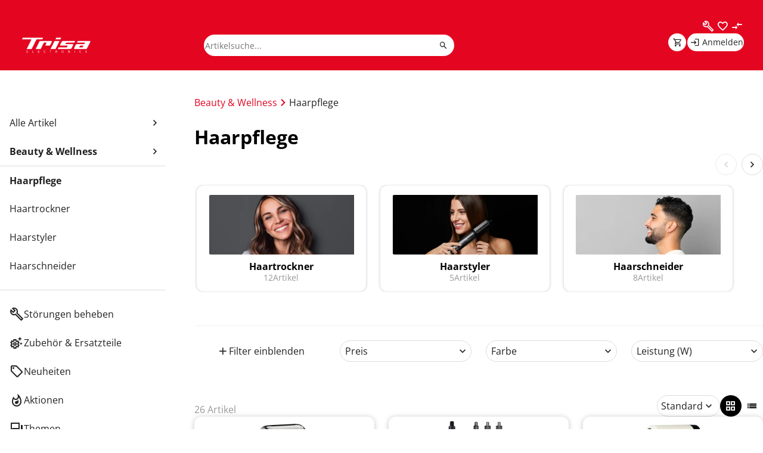

--- FILE ---
content_type: text/html; charset=utf-8
request_url: https://www.trisaelectronics.ch/de/haar-koerperpflege/haarpflege/
body_size: 26342
content:
<!DOCTYPE html>
<html lang="de">
    <head>
        <title>Haarpflege - Trisa Electronics AG</title>
        <meta charset="utf-8">
        <meta http-equiv="X-UA-Compatible" content="IE=edge,chrome=1">
        <meta name="description" content="Haarpflegeprodukte f&#252;r gesundes, gl&#228;nzendes Haar – perfekt f&#252;r jeden Stil.">
        
        <!-- Ready for Smartphones and Tablets -->
        <meta name="viewport" content="width=device-width, initial-scale=1.0, maximum-scale=5.0>
        <link rel="canonical" href="https://www.trisaelectronics.ch/de/haar-koerperpflege/haarpflege/">
		<meta name="facebook-domain-verification" content="1ma32gpsrw7hkm8jffpk7hzndtejye" />
<meta name="p:domain_verify" content="ae35ff7ce7c7bc230226159029b3234a"/>

<link href="/webportal/config/layout/themes/project/assets/img/brand-logo-small.svg?v=20260119034812" rel="preload" as="image" type="image/svg+xml" fetchpriority="high">
<link href="/webportal/config/layout/themes/project/assets/img/brand-logo-large.svg?v=20260119034812" rel="preload" as="image" type="image/svg+xml" fetchpriority="high">
<!-- <link href="/webportal/config/layout/themes/project/generated/opensans.woff2" rel="preload" as="font" type="font/woff2" crossorigin> -->
<!--  -->
<link href="/webportal/config/layout/themes/project/generated/struct/opensans.f911b998.woff2" rel="preload" as="font" type="font/woff2" crossorigin>
    <link href="/webportal/config/layout/themes/project/generated/struct/tk-icons.a1b64340.eot" rel="preload" as="font" type="font/woff2" crossorigin>
    <link href="/webportal/config/layout/themes/project/generated/struct/tk-icons.53cc756f.woff2" rel="preload" as="font" type="font/woff2" crossorigin>
    <link href="/webportal/config/layout/themes/project/generated/struct/tk-icons.c9dd43e2.woff" rel="preload" as="font" type="font/woff" crossorigin>
    <link href="/webportal/config/layout/themes/project/generated/struct/tk-icons.919d47bb.ttf" rel="preload" as="font" type="font/ttf" crossorigin>
    <link href="/webportal/config/layout/themes/project/generated/struct/struct.css?v=1766397393333" rel="preload" as="style">
<!-- END PRELOAD -->
<!-- CSS -->
<link href="/webportal/config/layout/themes/project/generated/struct/struct.css?v=1766397393333" rel="stylesheet">
<noscript>
	<link href="/webportal/config/layout/themes/project/generated/struct/struct.css?v=1766397393333" rel="stylesheet">
</noscript>
<!-- END CSS -->
		<!-- JS -->
<!-- library -->

<script src="/webportal/config/layout/themes/project/generated/struct/struct.js" type="module"></script>
    <script>
    window.opacc||(window.opacc={}),window.opacc.systemUrls||(window.opacc.systemUrls={}),window.opacc.systemUrls={async:"/WebPortal/async.aspx",asyncReadOnly:"/WebPortal/AsyncReadOnly.aspx"};
    const tkFormValidityMessages = {
    badInput: 'Bitte geben Sie eine Nummer ein.',
    patternMismatch: 'Bitte passen Sie das gewünschte Format an.',
    rangeOverflow: 'Bitte wählen Sie einen Wert, der nicht grösser als {max} ist.',
    rangeUnderflow: 'Bitte wählen Sie einen Wert, der nicht kleiner als {min} ist.',
    stepMismatch: 'Bitte geben Sie einen gültigen Wert ein (Vielfaches von {step}).',
    tooLong:
        'Der eingegebene Text ist zu lang. Bitte kürzen Sie diesen Text auf nicht mehr als {maxLength} Zeichen. Sie verwenden derzeit {length} Zeichen.',
    tooShort:
        'Der eingegebene Text ist zu kurz. Bitte verlängern Sie diesen Text auf {minLength} Zeichen oder mehr. Sie verwenden derzeit {length} Zeichen.',
    typeMismatch: 'Der Wert, den Sie für dieses Feld eingegeben haben, ist ungültig.',
    valueMissing: 'Bitte füllen Sie dieses Feld aus.',
    // These properties must be empty.
    valid: '',
    customError: '',
};

const tkFormPasswordValidityMessages = {
    passwordNotMatching: 'Das Passwort stimmt nicht mit dem oberen überein.',
};

const tkFormExpandErrorMessages = {
    stepAdjust: 'Der Wert, den Sie für dieses Feld eingegeben haben, ist ungültig. Der Wert wurde von {currentValue} auf {newValue} geändert.',
    existigName: 'Dieser Name {currentValue} existiert bereits.',
};

if (!window.opacc) {
    window.opacc = {};
}

window.opacc.tkFormValidityMessages = tkFormValidityMessages;
window.opacc.tkFormPasswordValidityMessages = tkFormPasswordValidityMessages;
window.opacc.tkFormExpandErrorMessages = tkFormExpandErrorMessages;
    const tkFilterMessages = {
    emptyResult: { text: "Keine Artikel gefunden!" },
    all: { text: "Alle" },
};

if (!window.opacc) {
    window.opacc = {};
}

window.opacc.tkFilterMessages = tkFilterMessages;
    const tkBasketMessages = {
    messageAddedToBasket: { code: '1-6-6221', text: 'in den Warenkorb gelegt' },
};

if (!window.opacc) {
    window.opacc = {};
}

window.opacc.tkBasketMessages = tkBasketMessages;
    const tkDirectSearchSuggestMessages = {
    messageTooShort: { text: "Es müssen mind. %1 Zeichen eingegeben werden." },
    messageResultEmpty: { text: 'Mit dem Suchbegriff "" konnten leider keine Treffer gefunden werden.' },
    messageDangerousString: { code: '1-6-6260', text: 'Ungültiges Zeichen <.' },
    messageDisallowedCharacter: { code: '1-6-6260', text: 'Ungültiges Zeichen: %1' },
    messageWrongPattern: { code: '1-6-6260', text: 'Foischer Pättern' }
};

if (!window.opacc) {
    window.opacc = {};
}

window.opacc.tkDirectSearchSuggestMessages = tkDirectSearchSuggestMessages;
    </script>
<!-- end library -->
<!-- END JS -->
        <script src="/webportal/config/layout/themes/cv/js/src/classes/class.shop-the-look.js" type="module"></script>
    </head>
    <body class="overflow-y-scroll">
        <tk-manager>
            <tk-tracker data-tk-trackers="[{&quot;name&quot;:&quot;matomo&quot;,&quot;key&quot;:&quot;9Dsg31Bk&quot;},{&quot;name&quot;:&quot;google&quot;,&quot;key&quot;:&quot;GTM-NSJVJR&quot;}]" data-tk-tracker-wrapper>
                <!-- Matomo Tag Manager -->
<script type="text/javascript" script-src="self">
  var _mtm = window._mtm = window._mtm || [];
</script>
<!-- End Matomo Tag Manager -->
<!-- Google Tag Manager -->
<script type="text/javascript" script-src="self">
  var dataLayer = window.dataLayer = window.dataLayer || [];
</script>
<!-- End Google Tag Manager -->




                <!-- viewport -->
                <tk-viewport class="viewport" data-tk-viewport>
                    <!-- viewport__nav-meta -->
                    <div class="viewport__nav-meta">
    
</div>
                    <!-- end viewport__nav-meta -->
                    <!-- viewport__header -->
                    <!-- SessionVariable für letzte besuchte Seite setzen, wenn keine Login- oder Registrierungsseite aufgerufen wurde (Wird für Loginconfirmation benötigt)-->



<tk-header class="viewport__header">
    <header class="tk-header tk-header--fullwidth" data-tk-scroll-delta-y="5">
        <div class="tk-header__image"></div>
        <div class="tk-header__inner">
            <div class="tk-header__top">
                <a href="/de/start.htm" class="tk-header__brand">
                    <picture id="brand-logo">
                        <source srcset="/webportal/config/layout/themes/project/assets/img/brand-logo-large.svg?v=20260119034812" media="(min-width: 1200px)">
                        <img src="/webportal/config/layout/themes/project/assets/img/brand-logo-large.svg?v=20260119034812" alt="Brand Logo">
                    </picture>
                </a>
                <div class="tk-header__search">
                        <tk-search class="tk-search" data-tk-search-min-input-length="3">
        <form action="/de/search/Section1.htm" method="get" novalidate data-tk-search>
            <div class="tk-search__input">
                <div class="tk-search__actions--prefix">
                    <button class="tk-search__button tk-search__button--back" data-tk-search-back type="button">
                        <i class="tk-icon-arrow-back"></i>
                    </button>
                </div>
                <input type="search" id="form-search" name="query" value="" placeholder="Artikelsuche..." autocomplete="off" data-urlParam="query" >
                <div class="tk-search__actions--suffix">
                    <button class="tk-search__button tk-search__button--reset" data-tk-search-reset type="reset">
                        <i class="tk-icon-cross"></i>
                    </button>
                    <button
                        class="tk-search__button tk-search__button--submit"
                        data-tk-search-submit
                        type="submit"
                        title="Artikelsuche..."
                    >
                        <i class="tk-icon-search"></i>
                    </button>
                </div>
            </div>
        </form>
        <div class="tk-search__result" data-tk-search-result></div>
    </tk-search>

                </div>
            </div>
            <div class="tk-header__bottom">
                <button class="tk-nav-burger-header" data-tk-nav-open="catalogmenu" aria-label="open or close menu">
                    <span class="tk-nav-burger-header__label">Menu</span>
                </button>
                
                <div class="tk-header__account">
                    <div class="tk-header__account--pt1">
                        <a class="tk-button tk-button__header tk-button__header--empty" aria-label="visit faq" href="/de/faq.htm">
                            <span class="tk-button__icon"><i class="tk-icon-build"></i></span>
                        </a>
                            <tk-favorite-info
        data-tk-quantity=""
        data-tk-href="/de/favorite.htm"
        data-tk-is-multi
        data-tk-guest-user
    >
        <a
            href='/de/favorite.htm'
            class="tk-button tk-button__header tk-button__header--empty"
            title="Merkliste"
            data-count=""
        >
            <span class="tk-button__icon"><i class="tk-icon-heart"></i></span>
        </a>
    </tk-favorite-info>

                        <tk-compare-list-link
                            data-tk-compare-list-link-count="">
                            <a href="/de/compare.htm"
                                class="tk-button tk-button__header tk-button__header--empty"
                                data-count=""
                                title="Artikelvergleich">
                                <span class="tk-button__icon"><i class="tk-icon-compare"></i></span>
                            </a>
                        </tk-compare-list-link>
                    </div>
                    <div class="tk-header__account--pt2">
                        <tk-minibasket
    class="tk-minibasket"
    data-tk-count-items-request-url="/id/AF58C7EBD4234349A58E3B82E5D8FC503A634BFF5CFA43D18C5510696B4BFA62.htm"
    data-tk-get-content-request-url="/id/AF58C7EBD4234349A58E3B82E5D8FC50F13B0519DF6A42EC92B8A6E474D1B454.htm"
>
    <button class="tk-button tk-button__header tk-button__header--empty tk-button--size-s" title="Warenkorb" data-count="" data-tk-header-button>
        <span class="tk-button__icon"><i class="tk-icon-shopping-cart"></i></span>
    </button>
    <div class="tk-minibasket__overlay" data-tk-minibasket-overlay>
        <div class="tk-minibasket__title">Warenkorb</div>
        <div class="tk-minibasket__content" data-tk-minibasket-content></div>
        <div class="tk-minibasket__footer">
            <a href="/de/basket.htm" class="tk-button tk-button--primary">
                <span class="tk-button__icon"><i class="tk-icon-basket"></i></span>
                <span class="tk-button__label">Zum Warenkorb</span>
            </a>
        </div>
    </div>
</tk-minibasket>
                        
                            <a href="/de/login.htm" class="tk-button tk-button--primary tk-button__account tk-button--size-s" title="Anmelden und Registrieren">
                                <span class="tk-button__icon"><i class="tk-icon-login"></i></span>
                                <span class="tk-button__label">Anmelden</span>
                            </a>
                        
                    </div>
                </div>
                
            </div>
        </div>
        <div data-tk-to-scroll-with><!-- dummy --></div>
    </header>
</tk-header>
                    <!-- end viewport__header -->

                    <!-- viewport__navigation -->
                    
<nav class="viewport__navigation " data-tk-nav-wrapper>
    <button
        class="tk-nav-burger-header tk-nav-burger-header--selected"
        data-tk-nav-close="catalogmenu"
        title="Navigation &#246;ffnen"
        hidden
    >
        <span class="tk-nav-burger-header__label">Menu</span>
    </button>
    <tk-tabs-tab
        class="tk-tabs-tab tk-nav-burgerlist__tabgroup"
        data-tk-enable-links
        data-tk-initial-tab="1"
    >
        

    <div class="tk-tabs-tab__head tk-nav-burgerlist__tabs" data-tk-tab-head>
            <button class="tk-tabs-tab__item tk-tabs-tab__item--size-s" data-tk-url="/de/start.htm" >
Shop            </button>
    </div>

        <div class="tk-tabs-tab__body" data-tk-tab-body>
            <div class="tk-tabs-tab__content tk-nav-burgerlist__tab-content">
                    

    <tk-nav-sidebar
        True
        id="catalogmenu"
        class="tk-nav-sidebar"
        data-tk-current-menu-id="catalogmenu.C75.C76"
        data-tk-template-name="tk-navigation-sidebar"
        data-tk-nav-async-template-name="trisa-navigation-burgerlist"
        count="13"
    >
        <div class="tk-nav-sidebar__wrapper" data-tk-wrapper>

                <div class="tk-nav-sidebar-item tk-nav-sidebar-item--level-1 tk-nav-sidebar__overview" data-tk-nav-main>
                    <a href="/"><span class="tk-nav-sidebar-item__label">Alle Artikel</span></a>
                    <ul data-tk-nav-level="1">
                            <li  spa>
                                <a class="tk-nav-sidebar-item tk-nav-sidebar-item--list " href="/de/haar-koerperpflege/" >
                                        <i class="tk-nav-sidebar-item__icon tk-icon-spa"></i>
                                    <span class="tk-nav-sidebar-item__label">Beauty &amp; Wellness</span>
                                </a>
                            </li>
                            <li  blender>
                                <a class="tk-nav-sidebar-item tk-nav-sidebar-item--list " href="/de/kueche-haushalt/" >
                                        <i class="tk-nav-sidebar-item__icon tk-icon-blender"></i>
                                    <span class="tk-nav-sidebar-item__label">K&#252;che &amp; Haushalt</span>
                                </a>
                            </li>
                            <li  grill>
                                <a class="tk-nav-sidebar-item tk-nav-sidebar-item--list " href="/de/raclette-grill/" >
                                        <i class="tk-nav-sidebar-item__icon tk-icon-grill"></i>
                                    <span class="tk-nav-sidebar-item__label">Raclette &amp; Grill</span>
                                </a>
                            </li>
                            <li  kitchen>
                                <a class="tk-nav-sidebar-item tk-nav-sidebar-item--list " href="/de/grossgeraete/" >
                                        <i class="tk-nav-sidebar-item__icon tk-icon-kitchen"></i>
                                    <span class="tk-nav-sidebar-item__label">Haushalt Grossger&#228;te</span>
                                </a>
                            </li>
                            <li  iron>
                                <a class="tk-nav-sidebar-item tk-nav-sidebar-item--list " href="/de/reinigen-buegeln/" >
                                        <i class="tk-nav-sidebar-item__icon tk-icon-iron"></i>
                                    <span class="tk-nav-sidebar-item__label">Reinigen &amp; B&#252;geln</span>
                                </a>
                            </li>
                            <li  climate>
                                <a class="tk-nav-sidebar-item tk-nav-sidebar-item--list " href="/de/kuehl-heizgeraete/" >
                                        <i class="tk-nav-sidebar-item__icon tk-icon-climate"></i>
                                    <span class="tk-nav-sidebar-item__label">Klima &amp; Duft</span>
                                </a>
                            </li>
                            <li  golf>
                                <a class="tk-nav-sidebar-item tk-nav-sidebar-item--list " href="/de/golfwagen/" >
                                        <i class="tk-nav-sidebar-item__icon tk-icon-golf"></i>
                                    <span class="tk-nav-sidebar-item__label">Golf</span>
                                </a>
                            </li>
                    </ul>
                </div>

                        <div class="tk-nav-sidebar__overview" data-tk-nav-level="1">
                            <a class="tk-nav-sidebar-item tk-nav-sidebar-item--level-1 tk-nav-sidebar-item--selected" data-op-children-direct="3" href="/de/haar-koerperpflege/" >
                                <span class="tk-nav-sidebar-item__label">Beauty &amp; Wellness</span>
                            </a>
        <ul>
                <li  >
                    <a class="tk-nav-sidebar-item tk-nav-sidebar-item--list" href="/de/haar-koerperpflege/haarpflege/" >
                        <span class="tk-nav-sidebar-item__label">Haarpflege</span>
                    </a>
                </li>
                <li  >
                    <a class="tk-nav-sidebar-item tk-nav-sidebar-item--list" href="/de/haar-koerperpflege/zahnpflege/" >
                        <span class="tk-nav-sidebar-item__label">Mundpflege</span>
                    </a>
                </li>
                <li  >
                    <a class="tk-nav-sidebar-item tk-nav-sidebar-item--list" href="/de/haar-koerperpflege/gesundheit/" >
                        <span class="tk-nav-sidebar-item__label">Gesundheit &amp; Wellness</span>
                    </a>
                </li>
        </ul>
                        </div>
        <ul data-tk-nav-level="2">
                <li class="tk-nav-sidebar-item--has-children">
                    <a class="tk-nav-sidebar-item tk-nav-sidebar-item--level-2 tk-nav-sidebar-item--selected tk-nav-sidebar-item--current" data-op-children-direct="3" href="/de/haar-koerperpflege/haarpflege/" >
                        <span class="tk-nav-sidebar-item__label">Haarpflege</span>
                    </a>
                </li>
                <li class='' >
                    <a class="tk-nav-sidebar-item tk-nav-sidebar-item--level-3 " href="/de/haar-koerperpflege/haarpflege/haartrockner/" >
                                <i class="tk-nav-sidebar-item__icon tk-icon-star"></i>
                            <span class="tk-nav-sidebar-item__label">Haartrockner</span>
                    </a>
                </li>
                <li class='' >
                    <a class="tk-nav-sidebar-item tk-nav-sidebar-item--level-3 " href="/de/haar-koerperpflege/haarpflege/haarglaetter/" >
                                <i class="tk-nav-sidebar-item__icon tk-icon-star"></i>
                            <span class="tk-nav-sidebar-item__label">Haarstyler</span>
                    </a>
                </li>
                <li class='' >
                    <a class="tk-nav-sidebar-item tk-nav-sidebar-item--level-3 " href="/de/haar-koerperpflege/haarpflege/haarschneider/" >
                                <i class="tk-nav-sidebar-item__icon tk-icon-star"></i>
                            <span class="tk-nav-sidebar-item__label">Haarschneider</span>
                    </a>
                </li>
        </ul>

        </div>
    </tk-nav-sidebar>






                    

    <tk-nav-sidebar
        False
        id="menu9-1"
        class="tk-nav-sidebar"
        data-tk-current-menu-id="menu9-1"
        data-tk-template-name="tk-navigation-sidebar"
        data-tk-nav-async-template-name="trisa-navigation-burgerlist"
        count="5"
    >
        <div class="tk-nav-sidebar__wrapper" data-tk-wrapper>

            <ul data-tk-nav-level="1">
                    <li  build>
                        <a class="tk-nav-sidebar-item tk-nav-sidebar-item--1 " href="/de/faq.htm" target='_passive'>
                                <i class="tk-nav-sidebar-item__icon tk-icon-build"></i>
                            <span class="tk-nav-sidebar-item__label">St&#246;rungen beheben</span>
                        </a>
                    </li>
                    <li  settings>
                        <a class="tk-nav-sidebar-item tk-nav-sidebar-item--1 " href="/de/zubehoer/" >
                                <i class="tk-nav-sidebar-item__icon tk-icon-settings"></i>
                            <span class="tk-nav-sidebar-item__label">Zubeh&#246;r &amp; Ersatzteile</span>
                        </a>
                    </li>
                    <li  local-offer>
                        <a class="tk-nav-sidebar-item tk-nav-sidebar-item--1 " href="/de/neuheiten/" >
                                <i class="tk-nav-sidebar-item__icon tk-icon-local-offer"></i>
                            <span class="tk-nav-sidebar-item__label">Neuheiten</span>
                        </a>
                    </li>
                    <li  topseller>
                        <a class="tk-nav-sidebar-item tk-nav-sidebar-item--1 " href="/de/aktion/" >
                                <i class="tk-nav-sidebar-item__icon tk-icon-topseller"></i>
                            <span class="tk-nav-sidebar-item__label">Aktionen</span>
                        </a>
                    </li>
                    <li  question>
                        <a class="tk-nav-sidebar-item tk-nav-sidebar-item--1 " href="/de/themen/" >
                                <i class="tk-nav-sidebar-item__icon tk-icon-question"></i>
                            <span class="tk-nav-sidebar-item__label">Themen</span>
                        </a>
                    </li>
            </ul>


        </div>
    </tk-nav-sidebar>






            </div>
            
        </div>
    </tk-tabs-tab>
    <div class="trisa-contact-widget">
        <a href="/de/contact.htm" aria-label="show contact widget"></a>
            <div class="trisa-contact-widget__icon">
                <svg xmlns="http://www.w3.org/2000/svg" height="24px" viewBox="0 0 24 24" width="24px" fill="#5f6368"><path d="M0 0h24v24H0V0z" fill="none"/><path d="M19 14v4h-2v-4h2M7 14v4H6c-.55 0-1-.45-1-1v-3h2m5-13c-4.97 0-9 4.03-9 9v7c0 1.66 1.34 3 3 3h3v-8H5v-2c0-3.87 3.13-7 7-7s7 3.13 7 7v2h-4v8h4v1h-7v2h6c1.66 0 3-1.34 3-3V10c0-4.97-4.03-9-9-9z"/></svg>
            </div>
            <div class="trisa-contact-widget__content">
                <span>Nicht gefunden wonach Sie suchen?</span>
                <span>Wir beraten Sie gerne.</span>
            </div>
    </div>
</nav>
                    <!-- end viewport__navigation -->

                    <!-- viewport__content -->
                    <main class="viewport__content">
                        







    
        
    





    
    
    
    
    
    

<!-- content -->
<div class="content module-struct flex flex--col module-struct--category-buttons">

    <section class="viewport__breadcrumb">
                    <tk-breadcrumb class="tk-breadcrumb">
                <nav>
                    <ul data-tk-scrolling-wrapper>
                                        <li class="tk-breadcrumb-item "><a href='/de/haar-koerperpflege/'>Beauty & Wellness</a></li>
                                        <li class="tk-breadcrumb-item tk-breadcrumb-item--active">Haarpflege</li>
                    </ul>
                </nav>
            </tk-breadcrumb>

    </section>

    <section class="viewport__title">
        <h1>Haarpflege</h1>
    </section>
    
<section class="module-struct__section category-list">
    <div class="module-struct__category-list">
        <tk-carousel data-tk-carousel-options='{"lazyLoad":"sequential","perPage":1,"breakpoints":{"0":{"fixedWidth":"70%"},"576":{"fixedWidth":"240px"},"1200":{"perPage":1,"fixedWidth":"30%","arrows":true,"pagination":false}}}'>
        <div class="splide tk-carousel tk-carousel--media-slider" data-tk-carousel-root>
            <div class="splide__track tk-carousel__track">
                <ul class="splide__list">
            <li class="splide__slide tk-carousel__item">
                

<div class="tk-card tk-card--category">
    <a class="tk-card__link" href="/de/haar-koerperpflege/haarpflege/haartrockner/" aria-label="to category"></a>
    <div class="tk-card__media">
                <img loading="lazy" src="/CatCache/catcache.1/pictures/990079/990079_cp_m_1.webp" alt="haartrockner" />

    </div>
    <div class="tk-card__content">
        <span class="tk-card__title">
            Haartrockner
        </span>
        <div class="tk-card__counter">
            <span class="tk-card__counter-value">
              12
            </span>
            <span class="tk-card__counter-label">
                Artikel
            </span>
        </div>
    </div>
</div>
            </li>
            <li class="splide__slide tk-carousel__item">
                

<div class="tk-card tk-card--category">
    <a class="tk-card__link" href="/de/haar-koerperpflege/haarpflege/haarglaetter/" aria-label="to category"></a>
    <div class="tk-card__media">
                <img loading="lazy" src="/CatCache/catcache.1/pictures/990080/990080_cp_m_1.webp" alt="haarstyler" />

    </div>
    <div class="tk-card__content">
        <span class="tk-card__title">
            Haarstyler
        </span>
        <div class="tk-card__counter">
            <span class="tk-card__counter-value">
              5
            </span>
            <span class="tk-card__counter-label">
                Artikel
            </span>
        </div>
    </div>
</div>
            </li>
            <li class="splide__slide tk-carousel__item">
                

<div class="tk-card tk-card--category">
    <a class="tk-card__link" href="/de/haar-koerperpflege/haarpflege/haarschneider/" aria-label="to category"></a>
    <div class="tk-card__media">
                <img loading="lazy" src="/CatCache/catcache.1/pictures/990081/990081_cp_m_1.webp" alt="haarschneider" />

    </div>
    <div class="tk-card__content">
        <span class="tk-card__title">
            Haarschneider
        </span>
        <div class="tk-card__counter">
            <span class="tk-card__counter-value">
              8
            </span>
            <span class="tk-card__counter-label">
                Artikel
            </span>
        </div>
    </div>
</div>
            </li>
                </ul>
            </div>
        </div>
    </tk-carousel>
    </div>
</section>

    <section class="module-struct__section">
        <tk-filter data-tk-filter-type="url-param-filter">
            <div data-tk-filter-content>
                <tk-filter-group-wrapper
                    class="tk-filter-group-wrapper "
                    data-tk-filter-group-wrapper
                >
                    <div class="tk-filter-group-wrapper__header">
                        <button
                            type="button"
                            class="tk-button tk-button--tertiary"
                            data-tk-close-drilldown
                        >
                            <span class="tk-button__icon"><i class="tk-icon-keyboard-backspace"></i></span>
                            <span class="tk-button__label typ__body--bold">Filter</span>
                        </button>
                        <tk-filter-result>
                            <button
                                class="tk-filter-result__remove tk-button tk-button--secondary tk-button--has-icon tk-button--size-s"
                                data-tk-filter-result-remove
                            >
                                <span class="tk-button__icon"><i class="tk-icon-trash"></i></span>
                                <span class="tk-button__label">Alle l&#246;schen</span>
                            </button>
                        </tk-filter-result>
                    </div>
                                <tk-filter-group
                data-tk-filter-group
                class="tk-filter-group "
                data-tk-filter-group-dropdown="CF1"
            >
                <button
                    class="tk-filter-group__button tk-button tk-button--secondary tk-button--has-icon"
                    data-tk-filter-group-toggle
                    
                >
                    <span class="tk-filter-group__selected-wrapper">
                        <span class="tk-button__label">Preis</span>
                        <span class="tk-filter-group__selected" data-tk-filter-group-selected>
                             - 
                        </span>
                    </span>
                    <span class="tk-button__icon"><i class="tk-icon-expand-more"></i></span>
                </button>
                <tk-filter-dropdown
                    id="CF1"
                    class="tk-filter-dropdown tk-filter-dropdown--no-overflow tk-filter-dropdown--disable-search"
                    data-tk-filter-dropdown-id="CF1"
                    data-tk-filter-dropdown-attribute="cf-catalogprice"
                    data-tk-filter-dropdown-is-range
                    hidden
                >
                    <form>
                        <div class="tk-filter-dropdown__header">
                            <button
                                type="button"
                                class="tk-filter-dropdown__back tk-button tk-button--tertiary"
                                data-tk-filter-dropdown-jump-back
                            >
                                <span class="tk-button__icon"><i class="tk-icon-keyboard-backspace"></i></span>
                                <span class="tk-button__label typ__body--bold">Preis</span>
                            </button>
                        </div>
                        <div class="tk-filter-dropdown__types">
                            <tk-form-range-slider
                                class="tk-form-range-slider"
                                data-tk-range-min="7.9"
                                data-tk-range-max="269"
                                data-tk-range-step="0.05"
                            >
                                <tk-form-element class="tk-form-range-slider__from tk-form-input tk-form-input--label-none tk-form-input--icon-suffix tk-form__hint tk-form-input--hint-suffix tk-form-input--size-s">
                                    <div class="tk-form__wrapper">
                                        <input
                                            type="text"
                                            id="cf-catalogprice-from"
                                            name="cf-catalogprice-from"
                                            value=""
                                            data-tk-range-from
                                            data-tk-ignore-field
                                        >
                                        <span class="tk-form__addon" data-tk-addon="suffix"></span>
                                    </div>
                                </tk-form-element>
                                <tk-form-element class="tk-form-range-slider__to tk-form-input tk-form-input--label-none tk-form-input--icon-suffix tk-form__hint tk-form-input--hint-suffix tk-form-input--size-s">
                                    <div class="tk-form__wrapper">
                                        <input
                                            type="text"
                                            id="cf-catalogprice-to"
                                            name="cf-catalogprice-to"
                                            value=""
                                            data-tk-range-to
                                            data-tk-ignore-field
                                        >
                                        <span class="tk-form__addon" data-tk-addon="suffix"></span>
                                    </div>
                                </tk-form-element>
                                <div class="tk-form-range-slider__slider" data-tk-slider></div>
                            </tk-form-range-slider>
                        </div>
                        <div class="tk-filter-dropdown__submit-wrapper">
                            <button type="button" class="tk-button tk-button--primary tk-button--has-icon tk-filter-dropdown__apply" data-tk-filter-apply>
                                <span class="tk-button__icon"><i class="tk-icon-check"></i></span>
                                <span class="tk-button__label">Anwenden</span>
                            </button>
                            <button type="submit" class="tk-button tk-button--primary tk-filter-dropdown__submit">
                                <span class="tk-button__label">Artikel anzeigen</span>
                            </button>
                        </div>
                    </form>
                </tk-filter-dropdown>
            </tk-filter-group>
        <tk-filter-group
            data-tk-filter-group
            class="tk-filter-group "
            data-tk-filter-group-dropdown="CF2"
        >
            <button
                class="tk-filter-group__button tk-button tk-button--secondary tk-button--has-icon"
                data-tk-filter-group-toggle
                
            >
                <span class="tk-filter-group__selected-wrapper">
                    <span class="tk-button__label">Farbe</span>
                    <span class="tk-filter-group__selected" data-tk-filter-group-selected>
                            
                    </span>
                </span>
                <span class="tk-button__icon"><i class="tk-icon-expand-more"></i></span>
            </button>
            <tk-filter-dropdown
                id="CF2"
                class='tk-filter-dropdown '
                data-tk-filter-dropdown-id="CF2"
                data-tk-filter-dropdown-attribute="cf-color"
                hidden
            >
                <form>
                    <div class="tk-filter-dropdown__header">
                        <button
                            type="button"
                            class="tk-filter-dropdown__back tk-button tk-button--tertiary"
                            data-tk-filter-dropdown-jump-back
                        >
                            <span class="tk-button__icon"><i class="tk-icon-keyboard-backspace"></i></span>
                            <span class="tk-button__label typ__body--bold">Farbe</span>
                        </button>
                        <tk-filter-search class="tk-filter-search tk-filter-dropdown__search">
                            <div class="tk-search__input tk-filter-search__input">
                                <input type="text" placeholder="Suche...">
                                <div class="tk-search__actions--suffix">
                                    <button
                                        type="button"
                                        class="tk-search__button tk-search__button--submit"
                                        data-tk-search-submit
                                    >
                                        <i class="tk-icon-search"></i>
                                    </button>
                                </div>
                            </div>
                        </tk-filter-search>
                        <tk-filter-select-reset>
                            <button
                                type="button"
                                class="tk-button tk-button--secondary tk-button--size-s"
                            >
                                <span class="tk-button__icon">
                                    <i class="tk-icon-trash"></i>
                                </span>
                                <span class="tk-button__label">
                                    Zurücksetzen
                                </span>
                            </button>
                        </tk-filter-select-reset>
                    </div>
                        <div class="tk-filter-dropdown__counter">
                            <span data-tk-filter-dropdown-counter>0</span>
                            <span>Filter aktiv</span>
                        </div>
                    <div class="tk-filter-dropdown__types">
                        <div class="tk-filter-select " data-tk-filter-types>
                                <tk-form-element class="tk-form-checkbox tk-form-checkbox--size-s tk-filter-select__item ">
                                    <input
                                        id="CF2-filter-entry-0"
                                        type="checkbox"
                                        value="blau"
                                        name="cf-color"
                                        
                                    >
                                    <label for="CF2-filter-entry-0">blau</label>
                                </tk-form-element>
                                <tk-form-element class="tk-form-checkbox tk-form-checkbox--size-s tk-filter-select__item hidden">
                                    <input
                                        id="CF2-filter-entry-1"
                                        type="checkbox"
                                        value="#novalue"
                                        name="cf-color"
                                        
                                    >
                                    <label for="CF2-filter-entry-1">keine Angabe</label>
                                </tk-form-element>
                                <tk-form-element class="tk-form-checkbox tk-form-checkbox--size-s tk-filter-select__item ">
                                    <input
                                        id="CF2-filter-entry-2"
                                        type="checkbox"
                                        value="schwarz"
                                        name="cf-color"
                                        
                                    >
                                    <label for="CF2-filter-entry-2">schwarz</label>
                                </tk-form-element>
                                <tk-form-element class="tk-form-checkbox tk-form-checkbox--size-s tk-filter-select__item ">
                                    <input
                                        id="CF2-filter-entry-3"
                                        type="checkbox"
                                        value="weiss"
                                        name="cf-color"
                                        
                                    >
                                    <label for="CF2-filter-entry-3">weiss</label>
                                </tk-form-element>
                                <tk-form-element class="tk-form-checkbox tk-form-checkbox--size-s tk-filter-select__item ">
                                    <input
                                        id="CF2-filter-entry-4"
                                        type="checkbox"
                                        value="anthrazit"
                                        name="cf-color"
                                        
                                    >
                                    <label for="CF2-filter-entry-4">anthrazit</label>
                                </tk-form-element>
                                <tk-form-element class="tk-form-checkbox tk-form-checkbox--size-s tk-filter-select__item ">
                                    <input
                                        id="CF2-filter-entry-5"
                                        type="checkbox"
                                        value="gold"
                                        name="cf-color"
                                        
                                    >
                                    <label for="CF2-filter-entry-5">gold</label>
                                </tk-form-element>
                                <tk-form-element class="tk-form-checkbox tk-form-checkbox--size-s tk-filter-select__item ">
                                    <input
                                        id="CF2-filter-entry-6"
                                        type="checkbox"
                                        value="silber"
                                        name="cf-color"
                                        
                                    >
                                    <label for="CF2-filter-entry-6">silber</label>
                                </tk-form-element>
                                <tk-form-element class="tk-form-checkbox tk-form-checkbox--size-s tk-filter-select__item ">
                                    <input
                                        id="CF2-filter-entry-7"
                                        type="checkbox"
                                        value="grün"
                                        name="cf-color"
                                        
                                    >
                                    <label for="CF2-filter-entry-7">grün</label>
                                </tk-form-element>
                        </div>
                    </div>
                    <div class="tk-filter-dropdown__submit-wrapper">
                        <button type="button" class="tk-button tk-button--primary tk-button--has-icon tk-filter-dropdown__apply" data-tk-filter-apply>
                            <span class="tk-button__icon"><i class="tk-icon-check"></i></span>
                            <span class="tk-button__label">Anwenden</span>
                        </button>
                        <button type="submit" class="tk-button tk-button--primary tk-filter-dropdown__submit">
                            <span class="tk-button__label">Artikel anzeigen</span>
                        </button>
                    </div>
                </form>
            </tk-filter-dropdown>
        </tk-filter-group>
            <tk-filter-group
                data-tk-filter-group
                class="tk-filter-group "
                data-tk-filter-group-dropdown="CF3"
            >
                <button
                    class="tk-filter-group__button tk-button tk-button--secondary tk-button--has-icon"
                    data-tk-filter-group-toggle
                    
                >
                    <span class="tk-filter-group__selected-wrapper">
                        <span class="tk-button__label">Leistung (W)</span>
                        <span class="tk-filter-group__selected" data-tk-filter-group-selected>
                             - 
                        </span>
                    </span>
                    <span class="tk-button__icon"><i class="tk-icon-expand-more"></i></span>
                </button>
                <tk-filter-dropdown
                    id="CF3"
                    class="tk-filter-dropdown tk-filter-dropdown--no-overflow tk-filter-dropdown--disable-search"
                    data-tk-filter-dropdown-id="CF3"
                    data-tk-filter-dropdown-attribute="cf-power"
                    data-tk-filter-dropdown-is-range
                    hidden
                >
                    <form>
                        <div class="tk-filter-dropdown__header">
                            <button
                                type="button"
                                class="tk-filter-dropdown__back tk-button tk-button--tertiary"
                                data-tk-filter-dropdown-jump-back
                            >
                                <span class="tk-button__icon"><i class="tk-icon-keyboard-backspace"></i></span>
                                <span class="tk-button__label typ__body--bold">Leistung (W)</span>
                            </button>
                        </div>
                        <div class="tk-filter-dropdown__types">
                            <tk-form-range-slider
                                class="tk-form-range-slider"
                                data-tk-range-min="0"
                                data-tk-range-max="2400"
                                data-tk-range-step="0.05"
                            >
                                <tk-form-element class="tk-form-range-slider__from tk-form-input tk-form-input--label-none tk-form-input--icon-suffix tk-form__hint tk-form-input--hint-suffix tk-form-input--size-s">
                                    <div class="tk-form__wrapper">
                                        <input
                                            type="text"
                                            id="cf-power-from"
                                            name="cf-power-from"
                                            value=""
                                            data-tk-range-from
                                            data-tk-ignore-field
                                        >
                                        <span class="tk-form__addon" data-tk-addon="suffix"></span>
                                    </div>
                                </tk-form-element>
                                <tk-form-element class="tk-form-range-slider__to tk-form-input tk-form-input--label-none tk-form-input--icon-suffix tk-form__hint tk-form-input--hint-suffix tk-form-input--size-s">
                                    <div class="tk-form__wrapper">
                                        <input
                                            type="text"
                                            id="cf-power-to"
                                            name="cf-power-to"
                                            value=""
                                            data-tk-range-to
                                            data-tk-ignore-field
                                        >
                                        <span class="tk-form__addon" data-tk-addon="suffix"></span>
                                    </div>
                                </tk-form-element>
                                <div class="tk-form-range-slider__slider" data-tk-slider></div>
                            </tk-form-range-slider>
                        </div>
                        <div class="tk-filter-dropdown__submit-wrapper">
                            <button type="button" class="tk-button tk-button--primary tk-button--has-icon tk-filter-dropdown__apply" data-tk-filter-apply>
                                <span class="tk-button__icon"><i class="tk-icon-check"></i></span>
                                <span class="tk-button__label">Anwenden</span>
                            </button>
                            <button type="submit" class="tk-button tk-button--primary tk-filter-dropdown__submit">
                                <span class="tk-button__label">Artikel anzeigen</span>
                            </button>
                        </div>
                    </form>
                </tk-filter-dropdown>
            </tk-filter-group>
        <tk-filter-group
            data-tk-filter-group
            class="tk-filter-group "
            data-tk-filter-group-dropdown="CF4"
        >
            <button
                class="tk-filter-group__button tk-button tk-button--secondary tk-button--has-icon"
                data-tk-filter-group-toggle
                
            >
                <span class="tk-filter-group__selected-wrapper">
                    <span class="tk-button__label">Energieversorgung</span>
                    <span class="tk-filter-group__selected" data-tk-filter-group-selected>
                            
                    </span>
                </span>
                <span class="tk-button__icon"><i class="tk-icon-expand-more"></i></span>
            </button>
            <tk-filter-dropdown
                id="CF4"
                class='tk-filter-dropdown '
                data-tk-filter-dropdown-id="CF4"
                data-tk-filter-dropdown-attribute="cf-energysupply"
                hidden
            >
                <form>
                    <div class="tk-filter-dropdown__header">
                        <button
                            type="button"
                            class="tk-filter-dropdown__back tk-button tk-button--tertiary"
                            data-tk-filter-dropdown-jump-back
                        >
                            <span class="tk-button__icon"><i class="tk-icon-keyboard-backspace"></i></span>
                            <span class="tk-button__label typ__body--bold">Energieversorgung</span>
                        </button>
                        <tk-filter-search class="tk-filter-search tk-filter-dropdown__search">
                            <div class="tk-search__input tk-filter-search__input">
                                <input type="text" placeholder="Suche...">
                                <div class="tk-search__actions--suffix">
                                    <button
                                        type="button"
                                        class="tk-search__button tk-search__button--submit"
                                        data-tk-search-submit
                                    >
                                        <i class="tk-icon-search"></i>
                                    </button>
                                </div>
                            </div>
                        </tk-filter-search>
                        <tk-filter-select-reset>
                            <button
                                type="button"
                                class="tk-button tk-button--secondary tk-button--size-s"
                            >
                                <span class="tk-button__icon">
                                    <i class="tk-icon-trash"></i>
                                </span>
                                <span class="tk-button__label">
                                    Zurücksetzen
                                </span>
                            </button>
                        </tk-filter-select-reset>
                    </div>
                        <div class="tk-filter-dropdown__counter">
                            <span data-tk-filter-dropdown-counter>0</span>
                            <span>Filter aktiv</span>
                        </div>
                    <div class="tk-filter-dropdown__types">
                        <div class="tk-filter-select " data-tk-filter-types>
                                <tk-form-element class="tk-form-checkbox tk-form-checkbox--size-s tk-filter-select__item hidden">
                                    <input
                                        id="CF4-filter-entry-0"
                                        type="checkbox"
                                        value="#novalue"
                                        name="cf-energysupply"
                                        
                                    >
                                    <label for="CF4-filter-entry-0">keine Angabe</label>
                                </tk-form-element>
                                <tk-form-element class="tk-form-checkbox tk-form-checkbox--size-s tk-filter-select__item ">
                                    <input
                                        id="CF4-filter-entry-1"
                                        type="checkbox"
                                        value="2"
                                        name="cf-energysupply"
                                        
                                    >
                                    <label for="CF4-filter-entry-1">Akku</label>
                                </tk-form-element>
                                <tk-form-element class="tk-form-checkbox tk-form-checkbox--size-s tk-filter-select__item ">
                                    <input
                                        id="CF4-filter-entry-2"
                                        type="checkbox"
                                        value="1"
                                        name="cf-energysupply"
                                        
                                    >
                                    <label for="CF4-filter-entry-2">Kabel</label>
                                </tk-form-element>
                        </div>
                    </div>
                    <div class="tk-filter-dropdown__submit-wrapper">
                        <button type="button" class="tk-button tk-button--primary tk-button--has-icon tk-filter-dropdown__apply" data-tk-filter-apply>
                            <span class="tk-button__icon"><i class="tk-icon-check"></i></span>
                            <span class="tk-button__label">Anwenden</span>
                        </button>
                        <button type="submit" class="tk-button tk-button--primary tk-filter-dropdown__submit">
                            <span class="tk-button__label">Artikel anzeigen</span>
                        </button>
                    </div>
                </form>
            </tk-filter-dropdown>
        </tk-filter-group>

                            <tk-filter-group
            data-tk-filter-group
            class="tk-filter-group "
            data-tk-filter-group-dropdown="CSF1"
        >
            <button
                class="tk-filter-group__button tk-button tk-button--secondary tk-button--has-icon"
                data-tk-filter-group-toggle
                
            >
                <span class="tk-filter-group__selected-wrapper">
                    <span class="tk-button__label">Funktionsweise</span>
                    <span class="tk-filter-group__selected" data-tk-filter-group-selected>
                            
                    </span>
                </span>
                <span class="tk-button__icon"><i class="tk-icon-expand-more"></i></span>
            </button>
            <tk-filter-dropdown
                id="CSF1"
                class='tk-filter-dropdown '
                data-tk-filter-dropdown-id="CSF1"
                data-tk-filter-dropdown-attribute="cf-functionality"
                hidden
            >
                <form>
                    <div class="tk-filter-dropdown__header">
                        <button
                            type="button"
                            class="tk-filter-dropdown__back tk-button tk-button--tertiary"
                            data-tk-filter-dropdown-jump-back
                        >
                            <span class="tk-button__icon"><i class="tk-icon-keyboard-backspace"></i></span>
                            <span class="tk-button__label typ__body--bold">Funktionsweise</span>
                        </button>
                        <tk-filter-search class="tk-filter-search tk-filter-dropdown__search">
                            <div class="tk-search__input tk-filter-search__input">
                                <input type="text" placeholder="Suche...">
                                <div class="tk-search__actions--suffix">
                                    <button
                                        type="button"
                                        class="tk-search__button tk-search__button--submit"
                                        data-tk-search-submit
                                    >
                                        <i class="tk-icon-search"></i>
                                    </button>
                                </div>
                            </div>
                        </tk-filter-search>
                        <tk-filter-select-reset>
                            <button
                                type="button"
                                class="tk-button tk-button--secondary tk-button--size-s"
                            >
                                <span class="tk-button__icon">
                                    <i class="tk-icon-trash"></i>
                                </span>
                                <span class="tk-button__label">
                                    Zurücksetzen
                                </span>
                            </button>
                        </tk-filter-select-reset>
                    </div>
                        <div class="tk-filter-dropdown__counter">
                            <span data-tk-filter-dropdown-counter>0</span>
                            <span>Filter aktiv</span>
                        </div>
                    <div class="tk-filter-dropdown__types">
                        <div class="tk-filter-select " data-tk-filter-types>
                                <tk-form-element class="tk-form-checkbox tk-form-checkbox--size-s tk-filter-select__item hidden">
                                    <input
                                        id="CSF1-filter-entry-0"
                                        type="checkbox"
                                        value="#novalue"
                                        name="cf-functionality"
                                        
                                    >
                                    <label for="CSF1-filter-entry-0">keine Angabe</label>
                                </tk-form-element>
                                <tk-form-element class="tk-form-checkbox tk-form-checkbox--size-s tk-filter-select__item ">
                                    <input
                                        id="CSF1-filter-entry-1"
                                        type="checkbox"
                                        value="2"
                                        name="cf-functionality"
                                        
                                    >
                                    <label for="CSF1-filter-entry-1">Ionen</label>
                                </tk-form-element>
                                <tk-form-element class="tk-form-checkbox tk-form-checkbox--size-s tk-filter-select__item ">
                                    <input
                                        id="CSF1-filter-entry-2"
                                        type="checkbox"
                                        value="1"
                                        name="cf-functionality"
                                        
                                    >
                                    <label for="CSF1-filter-entry-2">Standard</label>
                                </tk-form-element>
                                <tk-form-element class="tk-form-checkbox tk-form-checkbox--size-s tk-filter-select__item ">
                                    <input
                                        id="CSF1-filter-entry-3"
                                        type="checkbox"
                                        value="3"
                                        name="cf-functionality"
                                        
                                    >
                                    <label for="CSF1-filter-entry-3">Wasser Ionen</label>
                                </tk-form-element>
                        </div>
                    </div>
                    <div class="tk-filter-dropdown__submit-wrapper">
                        <button type="button" class="tk-button tk-button--primary tk-button--has-icon tk-filter-dropdown__apply" data-tk-filter-apply>
                            <span class="tk-button__icon"><i class="tk-icon-check"></i></span>
                            <span class="tk-button__label">Anwenden</span>
                        </button>
                        <button type="submit" class="tk-button tk-button--primary tk-filter-dropdown__submit">
                            <span class="tk-button__label">Artikel anzeigen</span>
                        </button>
                    </div>
                </form>
            </tk-filter-dropdown>
        </tk-filter-group>

                    <button
                        type="button"
                        class="tk-filter-group-wrapper__more-expand tk-button tk-button--tertiary tk-button--has-icon"
                        data-tk-filter-group-expand
                        data-tk-filter-group-more
                        hidden
                    >
                        <span class="tk-button__icon"><i class="tk-icon-add"></i></span>
                        <span class="tk-button__label">Filter einblenden</span>
                    </button>
                    <button
                        type="button"
                        class="tk-filter-group-wrapper__more-collapse tk-button tk-button--tertiary tk-button--has-icon"
                        data-tk-filter-group-collapse
                        data-tk-filter-group-more
                        hidden
                    >
                        <span class="tk-button__icon"><i class="tk-icon-remove"></i></span>
                        <span class="tk-button__label">Filter ausblenden</span>
                    </button>
                    <div class="tk-filter-group-wrapper__submit">
                        <button
                            class="tk-button tk-button--primary tk-button--has-icon"
                            data-tk-close-drilldown
                        >
                            <span class="tk-button__icon"><i class="tk-icon-check"></i></span>
                            <span class="tk-button__label">Artikel anzeigen</span>
                        </button>
                    </div>
                </tk-filter-group-wrapper>
                <tk-filter-drilldown-button class="tk-filter-drilldown-button" hidden>
                    <button
                        type="button"
                        class="tk-button tk-button--secondary tk-button--has-icon"
                    >
                        <span class="tk-button__icon"><i class="tk-icon-filter"></i></span>
                        <span class="tk-button__label">Filter</span>
                        <span class="tk-filter-drilldown-button__count" data-tk-filter-drilldown-button-count></span>
                    </button>
                </tk-filter-drilldown-button>
                
                <div class="spacer-mv-4">
                    

                </div>

                <tk-article-list
                    class="tk-article-list module-struct__list "
                    data-tk-article-list-to-sort
                    data-tk-article-list-to-switch-layout
                    data-tk-article-list
                >
                    <div class="tk-article-list__header" data-tk-article-list-header>
                        <span class="tk-article-list__counter">
                            
                                26
                             Artikel
                        </span>

                        <div class="tk-article-list__actions">
                                    <tk-context-menu
            class="tk-context-menu tk-context-menu--responsive"
            data-tk-show-always
        >
            <button
                class="tk-button tk-button--secondary tk-button--only-icon hide-l"
                title="Standard"
                data-tk-context-button
            >
                <span class="tk-button__icon"><i class="tk-icon-sort"></i></span>
            </button>
            <button
                class="tk-button tk-button--secondary tk-article-list__sort hide show-f-l"
                title="Standard"
                data-tk-context-button
            >
                <span class="tk-button__label">Standard</span>
                <span class="tk-button__icon"><i class="tk-icon-expand-more"></i></span>
            </button>
            <tk-article-list-sort
                class="tk-context-menu__items"
                data-tk-action="https://www.trisaelectronics.ch/de/haar-koerperpflege/haarpflege/"
                data-tk-article-list-sort-name="field-sort"
                data-tk-context-items
            >
                    <button class="tk-form-list-item tk-form-list-item--selected" value="CI1">
                        <span class="tk-button__label">Standard</span>
                    </button>
                    <button class="tk-form-list-item " value="CI2">
                        <span class="tk-button__label">Artikel-Nr</span>
                    </button>
                    <button class="tk-form-list-item " value="CI3">
                        <span class="tk-button__label">Katalogpreis aufsteigend</span>
                    </button>
                    <button class="tk-form-list-item " value="CI4">
                        <span class="tk-button__label">Katalogpreis absteigend</span>
                    </button>
                    <button class="tk-form-list-item " value="CI5">
                        <span class="tk-button__label">Bezeichnung Aufsteigend</span>
                    </button>
                    <button class="tk-form-list-item " value="CI6">
                        <span class="tk-button__label">Bezeichnung Absteigend</span>
                    </button>
            </tk-article-list-sort>
        </tk-context-menu>

                            <tk-article-list-layout-switch
    class="tk-form-toggle-group trisa-switcher"
    data-tk-url="/id/AF58C7EBD4234349A58E3B82E5D8FC50788B723FF46C4227B0563D98F4608532.htm"
>
    <tk-form-element class="tk-form-toggle tk-form-toggle--only-icon">
        <input
            type="radio"
            id="article-list-layout-tile"
            name="article-list-layout"
            value="tile"
            checked
        >
        <label for="article-list-layout-tile" title="Zur Kachelansicht">
            <i class="tk-icon-tile"></i>
        </label>
    </tk-form-element>
    <tk-form-element class="tk-form-toggle tk-form-toggle--only-icon">
        <input
            type="radio"
            id="article-list-layout-list"
            name="article-list-layout"
            value="list"
            data-tk-layout-class-name="tk-article-list--row"
            
        >
        <label for="article-list-layout-list" title="Zur Listenansicht">
            <i class="tk-icon-list"></i>
        </label>
    </tk-form-element>
</tk-article-list-layout-switch>
                        </div>
                    </div>

                    <div class="tk-article-list__grid" data-tk-article-list-grid>
                        
                        <!-- content -->
                            

                        <!-- end content -->
                            
                                
    

<article class="tk-article ">
    <a href="/de/haartrockner-_ultra-ionic-pro_-night-sky-7679.html" aria-label="Haartrockner &quot;Ultra Ionic Pro&quot; Night Sky" class="tk-article__link"></a>
    <div class="tk-article__flags">
        <tk-flag class="tk-flag  ">
    
    <div class="tk-flag__item" data-tk-flag-item>
        <span class="tk-flag__icon">
            <svg class="tk-icon-topseller">
                <use href="/webportal/config/layout/themes/project/assets/fonts/generated/tk-icons.symbol.svg#tk-icon-topseller"></use>
            </svg>
        </span>
        <span class="tk-flag__label" data-tk-flag-label="true">Aktion</span>
    </div>
    
    
    

    <template data-tk-flag-merged>
        <div class="tk-flag__item tk-flag__item--summarized">
            <tk-tooltip class="tk-tooltip tk-tooltip--hide-marker" data-tk-tooltip-content=""></tk-tooltip>
        </div>
    </template>
</tk-flag>
    </div>
    <div class="trisa-article__elabel">
        
    </div>
    <div class="tk-article__media">
                <img loading="lazy" src="/CatCache/catcache.1/pictures/1050.8845/1050.8845_cp_m_1.webp" alt="Haartrockner "Ultra Ionic Pro" Night Sky" height="200" />

    </div>
    <div class="tk-article__title">
        <span class="typ__body typ__body--small"></span>
        <span class="typ__body typ__body--bold">Haartrockner &quot;Ultra Ionic Pro&quot; Night Sky</span>
    </div>
        
            <div class="tk-article__stock">
                <tk-stock
    class="tk-stock"
    data-tk-async-url="/id/AF58C7EBD4234349A58E3B82E5D8FC50F9281F8B3A5D45B598174A27108CC2C1.htm"
    data-tk-cat-item-id="140,5784"
    data-tk-article-id="7679"
    data-trisa-article-no="1050.8845"
    data-trisa-stockpool-no="39"
    data-tk-stock-type="11"
    data-tk-stock-location="1"
    data-tk-dispo=""
    data-tk-dispo-date=""
    data-tk-loading-type="1"
></tk-stock>
            </div>
            <div class="tk-article__actions">
                <div class="tk-article__prices">
                    <trisa-price
                        data-tk-price-wrapper
                        data-quantity="1"
                        data-tk-article-id="7679"
                        data-tk-async-url="/id/AF58C7EBD4234349A58E3B82E5D8FC50808E3A97ACA9421283B7BD81BC346738.htm"
                        class="tk-price"
                    >
                        <div class="tk-price__basic" data-tk-price-basic>
                            <span class="tk-price__currency">CHF</span>
                            <span class="tk-price__value">269.00</span>
                        </div>
                        <div class="tk-price__service" data-tk-price-service>
                            <span class="tk-price__currency"></span>
                            <span class="tk-price__value"></span>
                        </div>
                    </trisa-price>
                </div>

                    <tk-context-menu class="tk-context-menu tk-article__more">
    <button
        class="tk-button tk-button--secondary tk-button--only-icon"
        title="Mehr anzeigen"
        data-tk-context-button
        hidden
    >
        <span class="tk-button__icon"><i class="tk-icon-more"></i></span>
    </button>
    <div class="tk-context-menu__items" data-tk-context-items>
            <tk-compare-button
        class="tk-compare-button "
        data-tk-compare="compare_art_7679"
        data-tk-compare-type="art"
        data-tk-compare-item="7679"
    >
        <button
            class="tk-compare-button__button tk-button tk-button--secondary tk-button--only-icon"
            title="Zum Vergleich hinzuf&#252;gen"
        >
            <span class="tk-button__icon"><i class="tk-icon-compare"></i></span>
            <span class="tk-button__label">
Zum Vergleich hinzuf&#252;gen            </span>
        </button>
    </tk-compare-button>

            <tk-favorite-button
        data-tk-art-bo-id="7679"
        data-tk-art-number="1050.8845"
        data-tk-async-count-id="favCount"
        data-tk-multi-favorites-action="add"
        data-tk-on-list=""
        data-tk-saldoc-bo-id-target=""
        data-tk-saldoc-bo-id-source=""
        data-tk-max-list="10"
        data-tk-max-position="50"
        data-tk-list-name="Merkliste"
        class="tk-context-menu__favorite-button"
        data-tk-guest-user
    >
        <button
            class="tk-button tk-button--secondary tk-button--has-icon tk-button--only-icon "
            title="Als Favorit hinzuf&#252;gen"
            
        >
                <span class="tk-button__icon">
                    <i class="tk-icon-heart"></i>
                </span>
                <span class="tk-button__label">Merken</span>
        </button>
    </tk-favorite-button>

    </div>
</tk-context-menu>
                    <div class="tk-article__basket">
                        <tk-dialog
                            data-tk-url="/id/AF58C7EBD4234349A58E3B82E5D8FC5096F0194A9A0C4D38AF08E4C428311734.htm"
                        >
                            <button class="tk-button tk-button--primary tk-button--has-icon tk-button--only-icon tk-button--size-l" aria-label="basketactionbutton" title="Warenkorb">
                                <span class="tk-button__icon"><i class="tk-icon-shopping-cart"></i></span>
                                <span class="tk-button__label">Warenkorb</span>
                            </button>
                        </tk-dialog>
                    </div>
            </div>
        
</article>
                            
                        
                        <!-- content -->
                            

                        <!-- end content -->
                            
                                
    

<article class="tk-article ">
    <a href="/de/multistyler-_supreme-style_-9085.html" aria-label="Multistyler &quot;Supreme Style&quot;" class="tk-article__link"></a>
    <div class="tk-article__flags">
        <tk-flag class="tk-flag  ">
    
    
    

    <template data-tk-flag-merged>
        <div class="tk-flag__item tk-flag__item--summarized">
            <tk-tooltip class="tk-tooltip tk-tooltip--hide-marker" data-tk-tooltip-content=""></tk-tooltip>
        </div>
    </template>
</tk-flag>
    </div>
    <div class="trisa-article__elabel">
        
    </div>
    <div class="tk-article__media">
                <img loading="lazy" src="/CatCache/catcache.1/pictures/1315.4345/1315.4345_cp_m_1.webp" alt="Multistyler "Supreme Style"" height="200" />

    </div>
    <div class="tk-article__title">
        <span class="typ__body typ__body--small"></span>
        <span class="typ__body typ__body--bold">Multistyler &quot;Supreme Style&quot;</span>
    </div>
        
            <div class="tk-article__stock">
                <tk-stock
    class="tk-stock"
    data-tk-async-url="/id/AF58C7EBD4234349A58E3B82E5D8FC509B16E651EE0246A09F87B6F2FA51E565.htm"
    data-tk-cat-item-id="140,9104"
    data-tk-article-id="9085"
    data-trisa-article-no="1315.4345"
    data-trisa-stockpool-no="39"
    data-tk-stock-type="11"
    data-tk-stock-location="1"
    data-tk-dispo=""
    data-tk-dispo-date=""
    data-tk-loading-type="1"
></tk-stock>
            </div>
            <div class="tk-article__actions">
                <div class="tk-article__prices">
                    <trisa-price
                        data-tk-price-wrapper
                        data-quantity="1"
                        data-tk-article-id="9085"
                        data-tk-async-url="/id/AF58C7EBD4234349A58E3B82E5D8FC50F5161ABC588445EB8629564ADA1D110E.htm"
                        class="tk-price"
                    >
                        <div class="tk-price__basic" data-tk-price-basic>
                            <span class="tk-price__currency">CHF</span>
                            <span class="tk-price__value">199.00</span>
                        </div>
                        <div class="tk-price__service" data-tk-price-service>
                            <span class="tk-price__currency"></span>
                            <span class="tk-price__value"></span>
                        </div>
                    </trisa-price>
                </div>

                    <tk-context-menu class="tk-context-menu tk-article__more">
    <button
        class="tk-button tk-button--secondary tk-button--only-icon"
        title="Mehr anzeigen"
        data-tk-context-button
        hidden
    >
        <span class="tk-button__icon"><i class="tk-icon-more"></i></span>
    </button>
    <div class="tk-context-menu__items" data-tk-context-items>
            <tk-compare-button
        class="tk-compare-button "
        data-tk-compare="compare_art_9085"
        data-tk-compare-type="art"
        data-tk-compare-item="9085"
    >
        <button
            class="tk-compare-button__button tk-button tk-button--secondary tk-button--only-icon"
            title="Zum Vergleich hinzuf&#252;gen"
        >
            <span class="tk-button__icon"><i class="tk-icon-compare"></i></span>
            <span class="tk-button__label">
Zum Vergleich hinzuf&#252;gen            </span>
        </button>
    </tk-compare-button>

            <tk-favorite-button
        data-tk-art-bo-id="9085"
        data-tk-art-number="1315.4345"
        data-tk-async-count-id="favCount"
        data-tk-multi-favorites-action="add"
        data-tk-on-list=""
        data-tk-saldoc-bo-id-target=""
        data-tk-saldoc-bo-id-source=""
        data-tk-max-list="10"
        data-tk-max-position="50"
        data-tk-list-name="Merkliste"
        class="tk-context-menu__favorite-button"
        data-tk-guest-user
    >
        <button
            class="tk-button tk-button--secondary tk-button--has-icon tk-button--only-icon "
            title="Als Favorit hinzuf&#252;gen"
            
        >
                <span class="tk-button__icon">
                    <i class="tk-icon-heart"></i>
                </span>
                <span class="tk-button__label">Merken</span>
        </button>
    </tk-favorite-button>

    </div>
</tk-context-menu>
                    <div class="tk-article__basket">
                        <tk-dialog
                            data-tk-url="/id/AF58C7EBD4234349A58E3B82E5D8FC50EE562626D8184C82A12585029AC5D682.htm"
                        >
                            <button class="tk-button tk-button--primary tk-button--has-icon tk-button--only-icon tk-button--size-l" aria-label="basketactionbutton" title="Warenkorb">
                                <span class="tk-button__icon"><i class="tk-icon-shopping-cart"></i></span>
                                <span class="tk-button__label">Warenkorb</span>
                            </button>
                        </tk-dialog>
                    </div>
            </div>
        
</article>
                            
                        
                        <!-- content -->
                            

                        <!-- end content -->
                            
                                
    

<article class="tk-article ">
    <a href="/de/haartrockner-_plasma-ionic-pro_-9272.html" aria-label="Haartrockner &quot;Plasma Ionic Pro&quot;" class="tk-article__link"></a>
    <div class="tk-article__flags">
        <tk-flag class="tk-flag  ">
    
    
        <div class="tk-flag__item" data-tk-flag-item>
            <span class="tk-flag__icon">
                <svg class="tk-icon-local-offer">
                    <use href="/webportal/config/layout/themes/project/assets/fonts/generated/tk-icons.symbol.svg#tk-icon-local-offer"></use>
                </svg>
            </span>
            <span class="tk-flag__label" data-tk-flag-label="true">Neu</span>
        </div>
    
    

    <template data-tk-flag-merged>
        <div class="tk-flag__item tk-flag__item--summarized">
            <tk-tooltip class="tk-tooltip tk-tooltip--hide-marker" data-tk-tooltip-content=""></tk-tooltip>
        </div>
    </template>
</tk-flag>
    </div>
    <div class="trisa-article__elabel">
        
    </div>
    <div class="tk-article__media">
                <img loading="lazy" src="/CatCache/catcache.1/pictures/1064.7045/1064.7045_cp_m_1.webp" alt="Haartrockner "Plasma Ionic Pro"" height="200" />

    </div>
    <div class="tk-article__title">
        <span class="typ__body typ__body--small"></span>
        <span class="typ__body typ__body--bold">Haartrockner &quot;Plasma Ionic Pro&quot;</span>
    </div>
        
            <div class="tk-article__stock">
                <tk-stock
    class="tk-stock"
    data-tk-async-url="/id/AF58C7EBD4234349A58E3B82E5D8FC50150B8EF9E49D4FF6B294F06148463DFB.htm"
    data-tk-cat-item-id="140,9350"
    data-tk-article-id="9272"
    data-trisa-article-no="1064.7045"
    data-trisa-stockpool-no="39"
    data-tk-stock-type="11"
    data-tk-stock-location="1"
    data-tk-dispo=""
    data-tk-dispo-date=""
    data-tk-loading-type="1"
></tk-stock>
            </div>
            <div class="tk-article__actions">
                <div class="tk-article__prices">
                    <trisa-price
                        data-tk-price-wrapper
                        data-quantity="1"
                        data-tk-article-id="9272"
                        data-tk-async-url="/id/AF58C7EBD4234349A58E3B82E5D8FC50C3D07966B3D5478B9BA18ECE4064D1B8.htm"
                        class="tk-price"
                    >
                        <div class="tk-price__basic" data-tk-price-basic>
                            <span class="tk-price__currency">CHF</span>
                            <span class="tk-price__value">149.00</span>
                        </div>
                        <div class="tk-price__service" data-tk-price-service>
                            <span class="tk-price__currency"></span>
                            <span class="tk-price__value"></span>
                        </div>
                    </trisa-price>
                </div>

                    <tk-context-menu class="tk-context-menu tk-article__more">
    <button
        class="tk-button tk-button--secondary tk-button--only-icon"
        title="Mehr anzeigen"
        data-tk-context-button
        hidden
    >
        <span class="tk-button__icon"><i class="tk-icon-more"></i></span>
    </button>
    <div class="tk-context-menu__items" data-tk-context-items>
            <tk-compare-button
        class="tk-compare-button "
        data-tk-compare="compare_art_9272"
        data-tk-compare-type="art"
        data-tk-compare-item="9272"
    >
        <button
            class="tk-compare-button__button tk-button tk-button--secondary tk-button--only-icon"
            title="Zum Vergleich hinzuf&#252;gen"
        >
            <span class="tk-button__icon"><i class="tk-icon-compare"></i></span>
            <span class="tk-button__label">
Zum Vergleich hinzuf&#252;gen            </span>
        </button>
    </tk-compare-button>

            <tk-favorite-button
        data-tk-art-bo-id="9272"
        data-tk-art-number="1064.7045"
        data-tk-async-count-id="favCount"
        data-tk-multi-favorites-action="add"
        data-tk-on-list=""
        data-tk-saldoc-bo-id-target=""
        data-tk-saldoc-bo-id-source=""
        data-tk-max-list="10"
        data-tk-max-position="50"
        data-tk-list-name="Merkliste"
        class="tk-context-menu__favorite-button"
        data-tk-guest-user
    >
        <button
            class="tk-button tk-button--secondary tk-button--has-icon tk-button--only-icon "
            title="Als Favorit hinzuf&#252;gen"
            
        >
                <span class="tk-button__icon">
                    <i class="tk-icon-heart"></i>
                </span>
                <span class="tk-button__label">Merken</span>
        </button>
    </tk-favorite-button>

    </div>
</tk-context-menu>
                    <div class="tk-article__basket">
                        <tk-dialog
                            data-tk-url="/id/AF58C7EBD4234349A58E3B82E5D8FC503DAF7B0A0DE54CD0BDA928828719E4D2.htm"
                        >
                            <button class="tk-button tk-button--primary tk-button--has-icon tk-button--only-icon tk-button--size-l" aria-label="basketactionbutton" title="Warenkorb">
                                <span class="tk-button__icon"><i class="tk-icon-shopping-cart"></i></span>
                                <span class="tk-button__label">Warenkorb</span>
                            </button>
                        </tk-dialog>
                    </div>
            </div>
        
</article>
                            
                        
                        <!-- content -->
                            
                                <div class="ce-wrapper article-list" data-ce-id="10186">
                                        
<div class="trisa-cms-snippet trisa-cms-snippet--type-3">
    <div class="trisa-cms-snippet__media">
        <picture>
            <source srcset="/Kundenupload/images/ZC92D9C4C533A77/ZC92D9C4C533A77_ce_l_1.webp" media="(min-width: 1400px)">
            <source srcset="/Kundenupload/images/ZC92D9C4C533A77/ZC92D9C4C533A77_cd_m_1.webp" media="(min-width: 768px)">
            <source srcset="/Kundenupload/images/ZC92D9C4C533A77/ZC92D9C4C533A77_ce_s_1.webp" media="(min-width: 200px)">
            <img src="/Kundenupload/images/ZC92D9C4C533A77/ZC92D9C4C533A77_ce_d_1.png" alt="Trisa Plasma Ionic Pro Frau mit weissem Haartrockner">
        </picture>
    </div>
    <div class="trisa-cms-snippet__content">
        <div class="trisa-cms-snippet__title">Tamed by the power of plasma</div>
        <div class="trisa-cms-snippet__text">
                                                                                                                                                                                            <p>Verleihen Sie Ihrem Haar strahlenden Glanz dank negativen und positiven Ionen. Der Temperaturregler sorgt für eine präzise Hitzekontrolle von 30 bis 120 °C.</p>
        </div>
        
            <div class="trisa-cms-snippet__action">
                <a href="/de/themen/1064/" target="_self" class="tk-button tk-button--secondary tk-button--secondary--ondark">
                    <span class="tk-button__label">Mehr Info</span>
                </a>
            </div>
        
    </div>
</div>

                                </div>
                            

                        <!-- end content -->
                            
                                
    

<article class="tk-article ">
    <a href="/de/haartrockner-_classy-style_-8881.html" aria-label="Haartrockner &quot;Classy Style&quot;" class="tk-article__link"></a>
    <div class="tk-article__flags">
        <tk-flag class="tk-flag  ">
    
    
    

    <template data-tk-flag-merged>
        <div class="tk-flag__item tk-flag__item--summarized">
            <tk-tooltip class="tk-tooltip tk-tooltip--hide-marker" data-tk-tooltip-content=""></tk-tooltip>
        </div>
    </template>
</tk-flag>
    </div>
    <div class="trisa-article__elabel">
        
    </div>
    <div class="tk-article__media">
                <img loading="lazy" src="/CatCache/catcache.1/pictures/1061.4145/1061.4145_cp_m_1.webp" alt="Haartrockner "Classy Style"" height="200" />

    </div>
    <div class="tk-article__title">
        <span class="typ__body typ__body--small"></span>
        <span class="typ__body typ__body--bold">Haartrockner &quot;Classy Style&quot;</span>
    </div>
        
            <div class="tk-article__stock">
                <tk-stock
    class="tk-stock"
    data-tk-async-url="/id/AF58C7EBD4234349A58E3B82E5D8FC5038FC3F16074F4D38BD35D271CE2553D0.htm"
    data-tk-cat-item-id="140,8348"
    data-tk-article-id="8881"
    data-trisa-article-no="1061.4145"
    data-trisa-stockpool-no="39"
    data-tk-stock-type="11"
    data-tk-stock-location="1"
    data-tk-dispo=""
    data-tk-dispo-date=""
    data-tk-loading-type="1"
></tk-stock>
            </div>
            <div class="tk-article__actions">
                <div class="tk-article__prices">
                    <trisa-price
                        data-tk-price-wrapper
                        data-quantity="1"
                        data-tk-article-id="8881"
                        data-tk-async-url="/id/AF58C7EBD4234349A58E3B82E5D8FC50D161101E77DD4DE7BAD68904304F946A.htm"
                        class="tk-price"
                    >
                        <div class="tk-price__basic" data-tk-price-basic>
                            <span class="tk-price__currency">CHF</span>
                            <span class="tk-price__value">139.00</span>
                        </div>
                        <div class="tk-price__service" data-tk-price-service>
                            <span class="tk-price__currency"></span>
                            <span class="tk-price__value"></span>
                        </div>
                    </trisa-price>
                </div>

                    <tk-context-menu class="tk-context-menu tk-article__more">
    <button
        class="tk-button tk-button--secondary tk-button--only-icon"
        title="Mehr anzeigen"
        data-tk-context-button
        hidden
    >
        <span class="tk-button__icon"><i class="tk-icon-more"></i></span>
    </button>
    <div class="tk-context-menu__items" data-tk-context-items>
            <tk-compare-button
        class="tk-compare-button "
        data-tk-compare="compare_art_8881"
        data-tk-compare-type="art"
        data-tk-compare-item="8881"
    >
        <button
            class="tk-compare-button__button tk-button tk-button--secondary tk-button--only-icon"
            title="Zum Vergleich hinzuf&#252;gen"
        >
            <span class="tk-button__icon"><i class="tk-icon-compare"></i></span>
            <span class="tk-button__label">
Zum Vergleich hinzuf&#252;gen            </span>
        </button>
    </tk-compare-button>

            <tk-favorite-button
        data-tk-art-bo-id="8881"
        data-tk-art-number="1061.4145"
        data-tk-async-count-id="favCount"
        data-tk-multi-favorites-action="add"
        data-tk-on-list=""
        data-tk-saldoc-bo-id-target=""
        data-tk-saldoc-bo-id-source=""
        data-tk-max-list="10"
        data-tk-max-position="50"
        data-tk-list-name="Merkliste"
        class="tk-context-menu__favorite-button"
        data-tk-guest-user
    >
        <button
            class="tk-button tk-button--secondary tk-button--has-icon tk-button--only-icon "
            title="Als Favorit hinzuf&#252;gen"
            
        >
                <span class="tk-button__icon">
                    <i class="tk-icon-heart"></i>
                </span>
                <span class="tk-button__label">Merken</span>
        </button>
    </tk-favorite-button>

    </div>
</tk-context-menu>
                    <div class="tk-article__basket">
                        <tk-dialog
                            data-tk-url="/id/AF58C7EBD4234349A58E3B82E5D8FC507665C91961C74E6BB6252DEADF4DD72D.htm"
                        >
                            <button class="tk-button tk-button--primary tk-button--has-icon tk-button--only-icon tk-button--size-l" aria-label="basketactionbutton" title="Warenkorb">
                                <span class="tk-button__icon"><i class="tk-icon-shopping-cart"></i></span>
                                <span class="tk-button__label">Warenkorb</span>
                            </button>
                        </tk-dialog>
                    </div>
            </div>
        
</article>
                            
                        
                        <!-- content -->
                            

                        <!-- end content -->
                            
                                
    

<article class="tk-article ">
    <a href="/de/haartrockner-_iconic-style_-8266.html" aria-label="Haartrockner &quot;Iconic Style&quot;" class="tk-article__link"></a>
    <div class="tk-article__flags">
        <tk-flag class="tk-flag  ">
    
    
    

    <template data-tk-flag-merged>
        <div class="tk-flag__item tk-flag__item--summarized">
            <tk-tooltip class="tk-tooltip tk-tooltip--hide-marker" data-tk-tooltip-content=""></tk-tooltip>
        </div>
    </template>
</tk-flag>
    </div>
    <div class="trisa-article__elabel">
        
    </div>
    <div class="tk-article__media">
                <img loading="lazy" src="/CatCache/catcache.1/pictures/1057.2045/1057.2045_cp_m_1.webp" alt="Haartrockner "Iconic Style"" height="200" />

    </div>
    <div class="tk-article__title">
        <span class="typ__body typ__body--small"></span>
        <span class="typ__body typ__body--bold">Haartrockner &quot;Iconic Style&quot;</span>
    </div>
        
            <div class="tk-article__stock">
                <tk-stock
    class="tk-stock"
    data-tk-async-url="/id/AF58C7EBD4234349A58E3B82E5D8FC5001E0849672854B52B54942F312301BBE.htm"
    data-tk-cat-item-id="140,8017"
    data-tk-article-id="8266"
    data-trisa-article-no="1057.2045"
    data-trisa-stockpool-no="39"
    data-tk-stock-type="11"
    data-tk-stock-location="1"
    data-tk-dispo=""
    data-tk-dispo-date=""
    data-tk-loading-type="1"
></tk-stock>
            </div>
            <div class="tk-article__actions">
                <div class="tk-article__prices">
                    <trisa-price
                        data-tk-price-wrapper
                        data-quantity="1"
                        data-tk-article-id="8266"
                        data-tk-async-url="/id/AF58C7EBD4234349A58E3B82E5D8FC504B31A103A43E48D2A86FC8E1CD9B8E7D.htm"
                        class="tk-price"
                    >
                        <div class="tk-price__basic" data-tk-price-basic>
                            <span class="tk-price__currency">CHF</span>
                            <span class="tk-price__value">129.00</span>
                        </div>
                        <div class="tk-price__service" data-tk-price-service>
                            <span class="tk-price__currency"></span>
                            <span class="tk-price__value"></span>
                        </div>
                    </trisa-price>
                </div>

                    <tk-context-menu class="tk-context-menu tk-article__more">
    <button
        class="tk-button tk-button--secondary tk-button--only-icon"
        title="Mehr anzeigen"
        data-tk-context-button
        hidden
    >
        <span class="tk-button__icon"><i class="tk-icon-more"></i></span>
    </button>
    <div class="tk-context-menu__items" data-tk-context-items>
            <tk-compare-button
        class="tk-compare-button "
        data-tk-compare="compare_art_8266"
        data-tk-compare-type="art"
        data-tk-compare-item="8266"
    >
        <button
            class="tk-compare-button__button tk-button tk-button--secondary tk-button--only-icon"
            title="Zum Vergleich hinzuf&#252;gen"
        >
            <span class="tk-button__icon"><i class="tk-icon-compare"></i></span>
            <span class="tk-button__label">
Zum Vergleich hinzuf&#252;gen            </span>
        </button>
    </tk-compare-button>

            <tk-favorite-button
        data-tk-art-bo-id="8266"
        data-tk-art-number="1057.2045"
        data-tk-async-count-id="favCount"
        data-tk-multi-favorites-action="add"
        data-tk-on-list=""
        data-tk-saldoc-bo-id-target=""
        data-tk-saldoc-bo-id-source=""
        data-tk-max-list="10"
        data-tk-max-position="50"
        data-tk-list-name="Merkliste"
        class="tk-context-menu__favorite-button"
        data-tk-guest-user
    >
        <button
            class="tk-button tk-button--secondary tk-button--has-icon tk-button--only-icon "
            title="Als Favorit hinzuf&#252;gen"
            
        >
                <span class="tk-button__icon">
                    <i class="tk-icon-heart"></i>
                </span>
                <span class="tk-button__label">Merken</span>
        </button>
    </tk-favorite-button>

    </div>
</tk-context-menu>
                    <div class="tk-article__basket">
                        <tk-dialog
                            data-tk-url="/id/AF58C7EBD4234349A58E3B82E5D8FC506DEF3B70153447519D6DEFB55B3F11B5.htm"
                        >
                            <button class="tk-button tk-button--primary tk-button--has-icon tk-button--only-icon tk-button--size-l" aria-label="basketactionbutton" title="Warenkorb">
                                <span class="tk-button__icon"><i class="tk-icon-shopping-cart"></i></span>
                                <span class="tk-button__label">Warenkorb</span>
                            </button>
                        </tk-dialog>
                    </div>
            </div>
        
</article>
                            
                        
                        <!-- content -->
                            

                        <!-- end content -->
                            
                                
    

<article class="tk-article ">
    <a href="/de/akku-haarglaetteisen-_classy-style_-8870.html" aria-label="Akku-Haargl&#228;tteisen &quot;Classy Style&quot;" class="tk-article__link"></a>
    <div class="tk-article__flags">
        <tk-flag class="tk-flag  ">
    
    
    

    <template data-tk-flag-merged>
        <div class="tk-flag__item tk-flag__item--summarized">
            <tk-tooltip class="tk-tooltip tk-tooltip--hide-marker" data-tk-tooltip-content=""></tk-tooltip>
        </div>
    </template>
</tk-flag>
    </div>
    <div class="trisa-article__elabel">
        
    </div>
    <div class="tk-article__media">
                <img loading="lazy" src="/CatCache/catcache.1/pictures/1313.4310/1313.4310_cp_m_1.webp" alt="Akku-Haarglätteisen "Classy Style"" height="200" />

    </div>
    <div class="tk-article__title">
        <span class="typ__body typ__body--small"></span>
        <span class="typ__body typ__body--bold">Akku-Haargl&#228;tteisen &quot;Classy Style&quot;</span>
    </div>
        
            <div class="tk-article__stock">
                <tk-stock
    class="tk-stock"
    data-tk-async-url="/id/AF58C7EBD4234349A58E3B82E5D8FC506D75EE6004F949C7A9F114097B93A89F.htm"
    data-tk-cat-item-id="140,8378"
    data-tk-article-id="8870"
    data-trisa-article-no="1313.4310"
    data-trisa-stockpool-no="39"
    data-tk-stock-type="11"
    data-tk-stock-location="1"
    data-tk-dispo=""
    data-tk-dispo-date=""
    data-tk-loading-type="1"
></tk-stock>
            </div>
            <div class="tk-article__actions">
                <div class="tk-article__prices">
                    <trisa-price
                        data-tk-price-wrapper
                        data-quantity="1"
                        data-tk-article-id="8870"
                        data-tk-async-url="/id/AF58C7EBD4234349A58E3B82E5D8FC5021898565590E49398A0771A8EC666732.htm"
                        class="tk-price"
                    >
                        <div class="tk-price__basic" data-tk-price-basic>
                            <span class="tk-price__currency">CHF</span>
                            <span class="tk-price__value">129.00</span>
                        </div>
                        <div class="tk-price__service" data-tk-price-service>
                            <span class="tk-price__currency"></span>
                            <span class="tk-price__value"></span>
                        </div>
                    </trisa-price>
                </div>

                    <tk-context-menu class="tk-context-menu tk-article__more">
    <button
        class="tk-button tk-button--secondary tk-button--only-icon"
        title="Mehr anzeigen"
        data-tk-context-button
        hidden
    >
        <span class="tk-button__icon"><i class="tk-icon-more"></i></span>
    </button>
    <div class="tk-context-menu__items" data-tk-context-items>
            <tk-compare-button
        class="tk-compare-button "
        data-tk-compare="compare_art_8870"
        data-tk-compare-type="art"
        data-tk-compare-item="8870"
    >
        <button
            class="tk-compare-button__button tk-button tk-button--secondary tk-button--only-icon"
            title="Zum Vergleich hinzuf&#252;gen"
        >
            <span class="tk-button__icon"><i class="tk-icon-compare"></i></span>
            <span class="tk-button__label">
Zum Vergleich hinzuf&#252;gen            </span>
        </button>
    </tk-compare-button>

            <tk-favorite-button
        data-tk-art-bo-id="8870"
        data-tk-art-number="1313.4310"
        data-tk-async-count-id="favCount"
        data-tk-multi-favorites-action="add"
        data-tk-on-list=""
        data-tk-saldoc-bo-id-target=""
        data-tk-saldoc-bo-id-source=""
        data-tk-max-list="10"
        data-tk-max-position="50"
        data-tk-list-name="Merkliste"
        class="tk-context-menu__favorite-button"
        data-tk-guest-user
    >
        <button
            class="tk-button tk-button--secondary tk-button--has-icon tk-button--only-icon "
            title="Als Favorit hinzuf&#252;gen"
            
        >
                <span class="tk-button__icon">
                    <i class="tk-icon-heart"></i>
                </span>
                <span class="tk-button__label">Merken</span>
        </button>
    </tk-favorite-button>

    </div>
</tk-context-menu>
                    <div class="tk-article__basket">
                        <tk-dialog
                            data-tk-url="/id/AF58C7EBD4234349A58E3B82E5D8FC505F5F211ADDB04768B474DDA0DDA74784.htm"
                        >
                            <button class="tk-button tk-button--primary tk-button--has-icon tk-button--only-icon tk-button--size-l" aria-label="basketactionbutton" title="Warenkorb">
                                <span class="tk-button__icon"><i class="tk-icon-shopping-cart"></i></span>
                                <span class="tk-button__label">Warenkorb</span>
                            </button>
                        </tk-dialog>
                    </div>
            </div>
        
</article>
                            
                        
                        <!-- content -->
                            

                        <!-- end content -->
                            
                                
    

<article class="tk-article ">
    <a href="/de/haartrockner-_dual-plasma-dry_-9255.html" aria-label="Haartrockner &quot;Dual Plasma Dry&quot;" class="tk-article__link"></a>
    <div class="tk-article__flags">
        <tk-flag class="tk-flag  ">
    
    <div class="tk-flag__item" data-tk-flag-item>
        <span class="tk-flag__icon">
            <svg class="tk-icon-topseller">
                <use href="/webportal/config/layout/themes/project/assets/fonts/generated/tk-icons.symbol.svg#tk-icon-topseller"></use>
            </svg>
        </span>
        <span class="tk-flag__label" data-tk-flag-label="true">Aktion</span>
    </div>
    
    
    

    <template data-tk-flag-merged>
        <div class="tk-flag__item tk-flag__item--summarized">
            <tk-tooltip class="tk-tooltip tk-tooltip--hide-marker" data-tk-tooltip-content=""></tk-tooltip>
        </div>
    </template>
</tk-flag>
    </div>
    <div class="trisa-article__elabel">
        
    </div>
    <div class="tk-article__media">
                <img loading="lazy" src="/CatCache/catcache.1/pictures/1063.4245/1063.4245_cp_m_1.webp" alt="Haartrockner "Dual Plasma Dry"" height="200" />

    </div>
    <div class="tk-article__title">
        <span class="typ__body typ__body--small"></span>
        <span class="typ__body typ__body--bold">Haartrockner &quot;Dual Plasma Dry&quot;</span>
    </div>
        
            <div class="tk-article__stock">
                <tk-stock
    class="tk-stock"
    data-tk-async-url="/id/AF58C7EBD4234349A58E3B82E5D8FC50CD7CCAF03B8E44658FBEFA34C565A791.htm"
    data-tk-cat-item-id="140,9259"
    data-tk-article-id="9255"
    data-trisa-article-no="1063.4245"
    data-trisa-stockpool-no="39"
    data-tk-stock-type="11"
    data-tk-stock-location="1"
    data-tk-dispo=""
    data-tk-dispo-date=""
    data-tk-loading-type="1"
></tk-stock>
            </div>
            <div class="tk-article__actions">
                <div class="tk-article__prices">
                    <trisa-price
                        data-tk-price-wrapper
                        data-quantity="1"
                        data-tk-article-id="9255"
                        data-tk-async-url="/id/AF58C7EBD4234349A58E3B82E5D8FC5018A63821B5474620A93BB87448595F12.htm"
                        class="tk-price"
                    >
                        <div class="tk-price__basic" data-tk-price-basic>
                            <span class="tk-price__currency">CHF</span>
                            <span class="tk-price__value">129.00</span>
                        </div>
                        <div class="tk-price__service" data-tk-price-service>
                            <span class="tk-price__currency"></span>
                            <span class="tk-price__value"></span>
                        </div>
                    </trisa-price>
                </div>

                    <tk-context-menu class="tk-context-menu tk-article__more">
    <button
        class="tk-button tk-button--secondary tk-button--only-icon"
        title="Mehr anzeigen"
        data-tk-context-button
        hidden
    >
        <span class="tk-button__icon"><i class="tk-icon-more"></i></span>
    </button>
    <div class="tk-context-menu__items" data-tk-context-items>
            <tk-compare-button
        class="tk-compare-button "
        data-tk-compare="compare_art_9255"
        data-tk-compare-type="art"
        data-tk-compare-item="9255"
    >
        <button
            class="tk-compare-button__button tk-button tk-button--secondary tk-button--only-icon"
            title="Zum Vergleich hinzuf&#252;gen"
        >
            <span class="tk-button__icon"><i class="tk-icon-compare"></i></span>
            <span class="tk-button__label">
Zum Vergleich hinzuf&#252;gen            </span>
        </button>
    </tk-compare-button>

            <tk-favorite-button
        data-tk-art-bo-id="9255"
        data-tk-art-number="1063.4245"
        data-tk-async-count-id="favCount"
        data-tk-multi-favorites-action="add"
        data-tk-on-list=""
        data-tk-saldoc-bo-id-target=""
        data-tk-saldoc-bo-id-source=""
        data-tk-max-list="10"
        data-tk-max-position="50"
        data-tk-list-name="Merkliste"
        class="tk-context-menu__favorite-button"
        data-tk-guest-user
    >
        <button
            class="tk-button tk-button--secondary tk-button--has-icon tk-button--only-icon "
            title="Als Favorit hinzuf&#252;gen"
            
        >
                <span class="tk-button__icon">
                    <i class="tk-icon-heart"></i>
                </span>
                <span class="tk-button__label">Merken</span>
        </button>
    </tk-favorite-button>

    </div>
</tk-context-menu>
                    <div class="tk-article__basket">
                        <tk-dialog
                            data-tk-url="/id/AF58C7EBD4234349A58E3B82E5D8FC50514BA2A550E444699B7973B7DFA8000A.htm"
                        >
                            <button class="tk-button tk-button--primary tk-button--has-icon tk-button--only-icon tk-button--size-l" aria-label="basketactionbutton" title="Warenkorb">
                                <span class="tk-button__icon"><i class="tk-icon-shopping-cart"></i></span>
                                <span class="tk-button__label">Warenkorb</span>
                            </button>
                        </tk-dialog>
                    </div>
            </div>
        
</article>
                            
                        
                        <!-- content -->
                            

                        <!-- end content -->
                            
                                
    

<article class="tk-article ">
    <a href="/de/haarschneider-_mighty-blade_-8946.html" aria-label="Haarschneider &quot;Mighty Blade&quot;" class="tk-article__link"></a>
    <div class="tk-article__flags">
        <tk-flag class="tk-flag  ">
    
    
    

    <template data-tk-flag-merged>
        <div class="tk-flag__item tk-flag__item--summarized">
            <tk-tooltip class="tk-tooltip tk-tooltip--hide-marker" data-tk-tooltip-content=""></tk-tooltip>
        </div>
    </template>
</tk-flag>
    </div>
    <div class="trisa-article__elabel">
        
    </div>
    <div class="tk-article__media">
                <img loading="lazy" src="/CatCache/catcache.1/pictures/1722.4210/1722.4210_cp_m_1.webp" alt="Haarschneider "Mighty Blade"" height="200" />

    </div>
    <div class="tk-article__title">
        <span class="typ__body typ__body--small"></span>
        <span class="typ__body typ__body--bold">Haarschneider &quot;Mighty Blade&quot;</span>
    </div>
        
            <div class="tk-article__stock">
                <tk-stock
    class="tk-stock"
    data-tk-async-url="/id/AF58C7EBD4234349A58E3B82E5D8FC50E494AF98E98F40AE9C78E27E8DD81E8E.htm"
    data-tk-cat-item-id="140,8517"
    data-tk-article-id="8946"
    data-trisa-article-no="1722.4210"
    data-trisa-stockpool-no="39"
    data-tk-stock-type="11"
    data-tk-stock-location="1"
    data-tk-dispo=""
    data-tk-dispo-date=""
    data-tk-loading-type="1"
></tk-stock>
            </div>
            <div class="tk-article__actions">
                <div class="tk-article__prices">
                    <trisa-price
                        data-tk-price-wrapper
                        data-quantity="1"
                        data-tk-article-id="8946"
                        data-tk-async-url="/id/AF58C7EBD4234349A58E3B82E5D8FC501B374940CF1C405EAEC07671CDD75454.htm"
                        class="tk-price"
                    >
                        <div class="tk-price__basic" data-tk-price-basic>
                            <span class="tk-price__currency">CHF</span>
                            <span class="tk-price__value">99.00</span>
                        </div>
                        <div class="tk-price__service" data-tk-price-service>
                            <span class="tk-price__currency"></span>
                            <span class="tk-price__value"></span>
                        </div>
                    </trisa-price>
                </div>

                    <tk-context-menu class="tk-context-menu tk-article__more">
    <button
        class="tk-button tk-button--secondary tk-button--only-icon"
        title="Mehr anzeigen"
        data-tk-context-button
        hidden
    >
        <span class="tk-button__icon"><i class="tk-icon-more"></i></span>
    </button>
    <div class="tk-context-menu__items" data-tk-context-items>
            <tk-compare-button
        class="tk-compare-button "
        data-tk-compare="compare_art_8946"
        data-tk-compare-type="art"
        data-tk-compare-item="8946"
    >
        <button
            class="tk-compare-button__button tk-button tk-button--secondary tk-button--only-icon"
            title="Zum Vergleich hinzuf&#252;gen"
        >
            <span class="tk-button__icon"><i class="tk-icon-compare"></i></span>
            <span class="tk-button__label">
Zum Vergleich hinzuf&#252;gen            </span>
        </button>
    </tk-compare-button>

            <tk-favorite-button
        data-tk-art-bo-id="8946"
        data-tk-art-number="1722.4210"
        data-tk-async-count-id="favCount"
        data-tk-multi-favorites-action="add"
        data-tk-on-list=""
        data-tk-saldoc-bo-id-target=""
        data-tk-saldoc-bo-id-source=""
        data-tk-max-list="10"
        data-tk-max-position="50"
        data-tk-list-name="Merkliste"
        class="tk-context-menu__favorite-button"
        data-tk-guest-user
    >
        <button
            class="tk-button tk-button--secondary tk-button--has-icon tk-button--only-icon "
            title="Als Favorit hinzuf&#252;gen"
            
        >
                <span class="tk-button__icon">
                    <i class="tk-icon-heart"></i>
                </span>
                <span class="tk-button__label">Merken</span>
        </button>
    </tk-favorite-button>

    </div>
</tk-context-menu>
                    <div class="tk-article__basket">
                        <tk-dialog
                            data-tk-url="/id/AF58C7EBD4234349A58E3B82E5D8FC505DAFE9589FB84443818B9A9EC0005C73.htm"
                        >
                            <button class="tk-button tk-button--primary tk-button--has-icon tk-button--only-icon tk-button--size-l" aria-label="basketactionbutton" title="Warenkorb">
                                <span class="tk-button__icon"><i class="tk-icon-shopping-cart"></i></span>
                                <span class="tk-button__label">Warenkorb</span>
                            </button>
                        </tk-dialog>
                    </div>
            </div>
        
</article>
                            
                        
                        <!-- content -->
                            

                        <!-- end content -->
                            
                                
    

<article class="tk-article ">
    <a href="/de/dampfglaetteisen-_steam-style-pro_-9260.html" aria-label="Dampfgl&#228;tteisen &quot;Steam Style Pro&quot;" class="tk-article__link"></a>
    <div class="tk-article__flags">
        <tk-flag class="tk-flag  ">
    
    
    

    <template data-tk-flag-merged>
        <div class="tk-flag__item tk-flag__item--summarized">
            <tk-tooltip class="tk-tooltip tk-tooltip--hide-marker" data-tk-tooltip-content=""></tk-tooltip>
        </div>
    </template>
</tk-flag>
    </div>
    <div class="trisa-article__elabel">
        
    </div>
    <div class="tk-article__media">
                <img loading="lazy" src="/CatCache/catcache.1/pictures/1316.7045/1316.7045_cp_m_1.webp" alt="Dampfglätteisen "Steam Style Pro"" height="200" />

    </div>
    <div class="tk-article__title">
        <span class="typ__body typ__body--small"></span>
        <span class="typ__body typ__body--bold">Dampfgl&#228;tteisen &quot;Steam Style Pro&quot;</span>
    </div>
        
            <div class="tk-article__stock">
                <tk-stock
    class="tk-stock"
    data-tk-async-url="/id/AF58C7EBD4234349A58E3B82E5D8FC509F6C574CCB26455B926D7D568FF91B12.htm"
    data-tk-cat-item-id="140,9267"
    data-tk-article-id="9260"
    data-trisa-article-no="1316.7045"
    data-trisa-stockpool-no="39"
    data-tk-stock-type="11"
    data-tk-stock-location="1"
    data-tk-dispo=""
    data-tk-dispo-date=""
    data-tk-loading-type="1"
></tk-stock>
            </div>
            <div class="tk-article__actions">
                <div class="tk-article__prices">
                    <trisa-price
                        data-tk-price-wrapper
                        data-quantity="1"
                        data-tk-article-id="9260"
                        data-tk-async-url="/id/AF58C7EBD4234349A58E3B82E5D8FC5005EB7EAD2E8A4DECAA58E9554730F977.htm"
                        class="tk-price"
                    >
                        <div class="tk-price__basic" data-tk-price-basic>
                            <span class="tk-price__currency">CHF</span>
                            <span class="tk-price__value">99.00</span>
                        </div>
                        <div class="tk-price__service" data-tk-price-service>
                            <span class="tk-price__currency"></span>
                            <span class="tk-price__value"></span>
                        </div>
                    </trisa-price>
                </div>

                    <tk-context-menu class="tk-context-menu tk-article__more">
    <button
        class="tk-button tk-button--secondary tk-button--only-icon"
        title="Mehr anzeigen"
        data-tk-context-button
        hidden
    >
        <span class="tk-button__icon"><i class="tk-icon-more"></i></span>
    </button>
    <div class="tk-context-menu__items" data-tk-context-items>
            <tk-compare-button
        class="tk-compare-button "
        data-tk-compare="compare_art_9260"
        data-tk-compare-type="art"
        data-tk-compare-item="9260"
    >
        <button
            class="tk-compare-button__button tk-button tk-button--secondary tk-button--only-icon"
            title="Zum Vergleich hinzuf&#252;gen"
        >
            <span class="tk-button__icon"><i class="tk-icon-compare"></i></span>
            <span class="tk-button__label">
Zum Vergleich hinzuf&#252;gen            </span>
        </button>
    </tk-compare-button>

            <tk-favorite-button
        data-tk-art-bo-id="9260"
        data-tk-art-number="1316.7045"
        data-tk-async-count-id="favCount"
        data-tk-multi-favorites-action="add"
        data-tk-on-list=""
        data-tk-saldoc-bo-id-target=""
        data-tk-saldoc-bo-id-source=""
        data-tk-max-list="10"
        data-tk-max-position="50"
        data-tk-list-name="Merkliste"
        class="tk-context-menu__favorite-button"
        data-tk-guest-user
    >
        <button
            class="tk-button tk-button--secondary tk-button--has-icon tk-button--only-icon "
            title="Als Favorit hinzuf&#252;gen"
            
        >
                <span class="tk-button__icon">
                    <i class="tk-icon-heart"></i>
                </span>
                <span class="tk-button__label">Merken</span>
        </button>
    </tk-favorite-button>

    </div>
</tk-context-menu>
                    <div class="tk-article__basket">
                        <tk-dialog
                            data-tk-url="/id/AF58C7EBD4234349A58E3B82E5D8FC50883567BA1B5E4C7B89975C5CFDC2849D.htm"
                        >
                            <button class="tk-button tk-button--primary tk-button--has-icon tk-button--only-icon tk-button--size-l" aria-label="basketactionbutton" title="Warenkorb">
                                <span class="tk-button__icon"><i class="tk-icon-shopping-cart"></i></span>
                                <span class="tk-button__label">Warenkorb</span>
                            </button>
                        </tk-dialog>
                    </div>
            </div>
        
</article>
                            
                        
                        <!-- content -->
                            

                        <!-- end content -->
                            
                                
    

<article class="tk-article ">
    <a href="/de/haarschneider-_turbo-cut_-8276.html" aria-label="Haarschneider &quot;Turbo Cut&quot;" class="tk-article__link"></a>
    <div class="tk-article__flags">
        <tk-flag class="tk-flag  ">
    
    
    

    <template data-tk-flag-merged>
        <div class="tk-flag__item tk-flag__item--summarized">
            <tk-tooltip class="tk-tooltip tk-tooltip--hide-marker" data-tk-tooltip-content=""></tk-tooltip>
        </div>
    </template>
</tk-flag>
    </div>
    <div class="trisa-article__elabel">
        
    </div>
    <div class="tk-article__media">
                <img loading="lazy" src="/CatCache/catcache.1/pictures/1719.4210/1719.4210_cp_m_1.webp" alt="Haarschneider "Turbo Cut"" height="200" />

    </div>
    <div class="tk-article__title">
        <span class="typ__body typ__body--small"></span>
        <span class="typ__body typ__body--bold">Haarschneider &quot;Turbo Cut&quot;</span>
    </div>
        
            <div class="tk-article__stock">
                <tk-stock
    class="tk-stock"
    data-tk-async-url="/id/AF58C7EBD4234349A58E3B82E5D8FC5077AC11A9C55D43CEBFD49C6F6C1BA7FA.htm"
    data-tk-cat-item-id="140,7978"
    data-tk-article-id="8276"
    data-trisa-article-no="1719.4210"
    data-trisa-stockpool-no="39"
    data-tk-stock-type="11"
    data-tk-stock-location="1"
    data-tk-dispo=""
    data-tk-dispo-date=""
    data-tk-loading-type="1"
></tk-stock>
            </div>
            <div class="tk-article__actions">
                <div class="tk-article__prices">
                    <trisa-price
                        data-tk-price-wrapper
                        data-quantity="1"
                        data-tk-article-id="8276"
                        data-tk-async-url="/id/AF58C7EBD4234349A58E3B82E5D8FC50963361D34B56451EAFE535C59221A426.htm"
                        class="tk-price"
                    >
                        <div class="tk-price__basic" data-tk-price-basic>
                            <span class="tk-price__currency">CHF</span>
                            <span class="tk-price__value">54.90</span>
                        </div>
                        <div class="tk-price__service" data-tk-price-service>
                            <span class="tk-price__currency"></span>
                            <span class="tk-price__value"></span>
                        </div>
                    </trisa-price>
                </div>

                    <tk-context-menu class="tk-context-menu tk-article__more">
    <button
        class="tk-button tk-button--secondary tk-button--only-icon"
        title="Mehr anzeigen"
        data-tk-context-button
        hidden
    >
        <span class="tk-button__icon"><i class="tk-icon-more"></i></span>
    </button>
    <div class="tk-context-menu__items" data-tk-context-items>
            <tk-compare-button
        class="tk-compare-button "
        data-tk-compare="compare_art_8276"
        data-tk-compare-type="art"
        data-tk-compare-item="8276"
    >
        <button
            class="tk-compare-button__button tk-button tk-button--secondary tk-button--only-icon"
            title="Zum Vergleich hinzuf&#252;gen"
        >
            <span class="tk-button__icon"><i class="tk-icon-compare"></i></span>
            <span class="tk-button__label">
Zum Vergleich hinzuf&#252;gen            </span>
        </button>
    </tk-compare-button>

            <tk-favorite-button
        data-tk-art-bo-id="8276"
        data-tk-art-number="1719.4210"
        data-tk-async-count-id="favCount"
        data-tk-multi-favorites-action="add"
        data-tk-on-list=""
        data-tk-saldoc-bo-id-target=""
        data-tk-saldoc-bo-id-source=""
        data-tk-max-list="10"
        data-tk-max-position="50"
        data-tk-list-name="Merkliste"
        class="tk-context-menu__favorite-button"
        data-tk-guest-user
    >
        <button
            class="tk-button tk-button--secondary tk-button--has-icon tk-button--only-icon "
            title="Als Favorit hinzuf&#252;gen"
            
        >
                <span class="tk-button__icon">
                    <i class="tk-icon-heart"></i>
                </span>
                <span class="tk-button__label">Merken</span>
        </button>
    </tk-favorite-button>

    </div>
</tk-context-menu>
                    <div class="tk-article__basket">
                        <tk-dialog
                            data-tk-url="/id/AF58C7EBD4234349A58E3B82E5D8FC50EA541F735CDC4FE09921BFB7C8263495.htm"
                        >
                            <button class="tk-button tk-button--primary tk-button--has-icon tk-button--only-icon tk-button--size-l" aria-label="basketactionbutton" title="Warenkorb">
                                <span class="tk-button__icon"><i class="tk-icon-shopping-cart"></i></span>
                                <span class="tk-button__label">Warenkorb</span>
                            </button>
                        </tk-dialog>
                    </div>
            </div>
        
</article>
                            
                        
                        <!-- content -->
                            

                        <!-- end content -->
                            
                                
    

<article class="tk-article ">
    <a href="/de/haarschneider-_gold-cut_-9033.html" aria-label="Haarschneider &quot;Gold Cut&quot;" class="tk-article__link"></a>
    <div class="tk-article__flags">
        <tk-flag class="tk-flag  ">
    
    
    

    <template data-tk-flag-merged>
        <div class="tk-flag__item tk-flag__item--summarized">
            <tk-tooltip class="tk-tooltip tk-tooltip--hide-marker" data-tk-tooltip-content=""></tk-tooltip>
        </div>
    </template>
</tk-flag>
    </div>
    <div class="trisa-article__elabel">
        
    </div>
    <div class="tk-article__media">
                <img loading="lazy" src="/CatCache/catcache.1/pictures/1723.7510/1723.7510_cp_m_1.webp" alt="Haarschneider "Gold Cut"" height="200" />

    </div>
    <div class="tk-article__title">
        <span class="typ__body typ__body--small"></span>
        <span class="typ__body typ__body--bold">Haarschneider &quot;Gold Cut&quot;</span>
    </div>
        
            <div class="tk-article__stock">
                <tk-stock
    class="tk-stock"
    data-tk-async-url="/id/AF58C7EBD4234349A58E3B82E5D8FC5017780C01C8114C11AAE4368206666315.htm"
    data-tk-cat-item-id="140,8508"
    data-tk-article-id="9033"
    data-trisa-article-no="1723.7510"
    data-trisa-stockpool-no="39"
    data-tk-stock-type="11"
    data-tk-stock-location="1"
    data-tk-dispo=""
    data-tk-dispo-date=""
    data-tk-loading-type="1"
></tk-stock>
            </div>
            <div class="tk-article__actions">
                <div class="tk-article__prices">
                    <trisa-price
                        data-tk-price-wrapper
                        data-quantity="1"
                        data-tk-article-id="9033"
                        data-tk-async-url="/id/AF58C7EBD4234349A58E3B82E5D8FC5090150948AA4F4E488198C30BAEA40D85.htm"
                        class="tk-price"
                    >
                        <div class="tk-price__basic" data-tk-price-basic>
                            <span class="tk-price__currency">CHF</span>
                            <span class="tk-price__value">49.90</span>
                        </div>
                        <div class="tk-price__service" data-tk-price-service>
                            <span class="tk-price__currency"></span>
                            <span class="tk-price__value"></span>
                        </div>
                    </trisa-price>
                </div>

                    <tk-context-menu class="tk-context-menu tk-article__more">
    <button
        class="tk-button tk-button--secondary tk-button--only-icon"
        title="Mehr anzeigen"
        data-tk-context-button
        hidden
    >
        <span class="tk-button__icon"><i class="tk-icon-more"></i></span>
    </button>
    <div class="tk-context-menu__items" data-tk-context-items>
            <tk-compare-button
        class="tk-compare-button "
        data-tk-compare="compare_art_9033"
        data-tk-compare-type="art"
        data-tk-compare-item="9033"
    >
        <button
            class="tk-compare-button__button tk-button tk-button--secondary tk-button--only-icon"
            title="Zum Vergleich hinzuf&#252;gen"
        >
            <span class="tk-button__icon"><i class="tk-icon-compare"></i></span>
            <span class="tk-button__label">
Zum Vergleich hinzuf&#252;gen            </span>
        </button>
    </tk-compare-button>

            <tk-favorite-button
        data-tk-art-bo-id="9033"
        data-tk-art-number="1723.7510"
        data-tk-async-count-id="favCount"
        data-tk-multi-favorites-action="add"
        data-tk-on-list=""
        data-tk-saldoc-bo-id-target=""
        data-tk-saldoc-bo-id-source=""
        data-tk-max-list="10"
        data-tk-max-position="50"
        data-tk-list-name="Merkliste"
        class="tk-context-menu__favorite-button"
        data-tk-guest-user
    >
        <button
            class="tk-button tk-button--secondary tk-button--has-icon tk-button--only-icon "
            title="Als Favorit hinzuf&#252;gen"
            
        >
                <span class="tk-button__icon">
                    <i class="tk-icon-heart"></i>
                </span>
                <span class="tk-button__label">Merken</span>
        </button>
    </tk-favorite-button>

    </div>
</tk-context-menu>
                    <div class="tk-article__basket">
                        <tk-dialog
                            data-tk-url="/id/AF58C7EBD4234349A58E3B82E5D8FC500EEA687114CF4CA8B83243C482668E7C.htm"
                        >
                            <button class="tk-button tk-button--primary tk-button--has-icon tk-button--only-icon tk-button--size-l" aria-label="basketactionbutton" title="Warenkorb">
                                <span class="tk-button__icon"><i class="tk-icon-shopping-cart"></i></span>
                                <span class="tk-button__label">Warenkorb</span>
                            </button>
                        </tk-dialog>
                    </div>
            </div>
        
</article>
                            
                        
                        <!-- content -->
                            

                        <!-- end content -->
                            
                                
    

<article class="tk-article ">
    <a href="/de/haarglaetteisen-_essential-glamour_-4992.html" aria-label="Haargl&#228;tteisen &quot;Essential Glamour&quot;" class="tk-article__link"></a>
    <div class="tk-article__flags">
        <tk-flag class="tk-flag  ">
    
    
    

    <template data-tk-flag-merged>
        <div class="tk-flag__item tk-flag__item--summarized">
            <tk-tooltip class="tk-tooltip tk-tooltip--hide-marker" data-tk-tooltip-content=""></tk-tooltip>
        </div>
    </template>
</tk-flag>
    </div>
    <div class="trisa-article__elabel">
        
    </div>
    <div class="tk-article__media">
                <img loading="lazy" src="/CatCache/catcache.1/pictures/1306.4210/1306.4210_cp_m_1.webp" alt="Haarglätteisen "Essential Glamour"" height="200" />

    </div>
    <div class="tk-article__title">
        <span class="typ__body typ__body--small"></span>
        <span class="typ__body typ__body--bold">Haargl&#228;tteisen &quot;Essential Glamour&quot;</span>
    </div>
        
            <div class="tk-article__stock">
                <tk-stock
    class="tk-stock"
    data-tk-async-url="/id/AF58C7EBD4234349A58E3B82E5D8FC50A496394CBD8C4AA98A6B7D375ADBD1C8.htm"
    data-tk-cat-item-id="140,76"
    data-tk-article-id="4992"
    data-trisa-article-no="1306.4210"
    data-trisa-stockpool-no="39"
    data-tk-stock-type="11"
    data-tk-stock-location="1"
    data-tk-dispo=""
    data-tk-dispo-date=""
    data-tk-loading-type="1"
></tk-stock>
            </div>
            <div class="tk-article__actions">
                <div class="tk-article__prices">
                    <trisa-price
                        data-tk-price-wrapper
                        data-quantity="1"
                        data-tk-article-id="4992"
                        data-tk-async-url="/id/AF58C7EBD4234349A58E3B82E5D8FC505A93FB7F368047299D8827F5129BF004.htm"
                        class="tk-price"
                    >
                        <div class="tk-price__basic" data-tk-price-basic>
                            <span class="tk-price__currency">CHF</span>
                            <span class="tk-price__value">44.90</span>
                        </div>
                        <div class="tk-price__service" data-tk-price-service>
                            <span class="tk-price__currency"></span>
                            <span class="tk-price__value"></span>
                        </div>
                    </trisa-price>
                </div>

                    <tk-context-menu class="tk-context-menu tk-article__more">
    <button
        class="tk-button tk-button--secondary tk-button--only-icon"
        title="Mehr anzeigen"
        data-tk-context-button
        hidden
    >
        <span class="tk-button__icon"><i class="tk-icon-more"></i></span>
    </button>
    <div class="tk-context-menu__items" data-tk-context-items>
            <tk-compare-button
        class="tk-compare-button "
        data-tk-compare="compare_art_4992"
        data-tk-compare-type="art"
        data-tk-compare-item="4992"
    >
        <button
            class="tk-compare-button__button tk-button tk-button--secondary tk-button--only-icon"
            title="Zum Vergleich hinzuf&#252;gen"
        >
            <span class="tk-button__icon"><i class="tk-icon-compare"></i></span>
            <span class="tk-button__label">
Zum Vergleich hinzuf&#252;gen            </span>
        </button>
    </tk-compare-button>

            <tk-favorite-button
        data-tk-art-bo-id="4992"
        data-tk-art-number="1306.4210"
        data-tk-async-count-id="favCount"
        data-tk-multi-favorites-action="add"
        data-tk-on-list=""
        data-tk-saldoc-bo-id-target=""
        data-tk-saldoc-bo-id-source=""
        data-tk-max-list="10"
        data-tk-max-position="50"
        data-tk-list-name="Merkliste"
        class="tk-context-menu__favorite-button"
        data-tk-guest-user
    >
        <button
            class="tk-button tk-button--secondary tk-button--has-icon tk-button--only-icon "
            title="Als Favorit hinzuf&#252;gen"
            
        >
                <span class="tk-button__icon">
                    <i class="tk-icon-heart"></i>
                </span>
                <span class="tk-button__label">Merken</span>
        </button>
    </tk-favorite-button>

    </div>
</tk-context-menu>
                    <div class="tk-article__basket">
                        <tk-dialog
                            data-tk-url="/id/AF58C7EBD4234349A58E3B82E5D8FC50E50126B5004641C5BEF5072CF9D963B5.htm"
                        >
                            <button class="tk-button tk-button--primary tk-button--has-icon tk-button--only-icon tk-button--size-l" aria-label="basketactionbutton" title="Warenkorb">
                                <span class="tk-button__icon"><i class="tk-icon-shopping-cart"></i></span>
                                <span class="tk-button__label">Warenkorb</span>
                            </button>
                        </tk-dialog>
                    </div>
            </div>
        
</article>
                            
                    </div>
                    <div class="tk-article-list__pagination" data-tk-article-list-paging>
                            <nav class="tk-nav-segmented pagination">
                <button class="tk-button tk-button--secondary tk-button--only-icon" disabled aria-label="previous page">
                    <span class="tk-button__icon">
                        <i class="tk-icon-chevron-left"></i>
                    </span>
                </button>
            <span class="tk-nav-segmented__label">1/3</span>
                <a href="https://www.trisaelectronics.ch/de/haar-koerperpflege/haarpflege/?pposCatItem=13" class="tk-button tk-button--secondary tk-button--only-icon" aria-label="next page">
                    <span class="tk-button__icon">
                        <i class="tk-icon-chevron-right"></i>
                    </span>
                </a>
    </nav>

                    </div>
                </tk-article-list>
            </div>
        </div>
    </section>
</div>
<!-- end content -->

<tk-tracking
    data-tk-event="opc_category_view"
    data-category="Category"
    data-action="View"
    data-name="Haarpflege (76)"
    data-value="1"
></tk-tracking>



                    </main>
                    <!-- end viewport__content -->

                    <!-- viewport__footer -->
                    <footer class="viewport__footer">
    <div class="tk-footer tk-footer--fullwidth">
        <div class="tk-footer__inner">
            <div class="tk-footer__first-column">
                <a href="/de/start.htm" class="tk-footer__logo">
                    <picture id="brand-logo-footer">
                        <source srcset="/webportal/config/layout/themes/project/assets/img/brand-logo-large.svg?v=20260119034812" media="(min-width: 768px)">
                        <img src="/webportal/config/layout/themes/project/assets/img/brand-logo-small.svg?v=20260119034812" alt="Brand Logo">
                    </picture>
                </a>
                <div class="tk-footer__social-media">
                    <a href="https://www.instagram.com/trisaelectronics/" aria-label="visit instagram" target="_blank"><svg width="24" height="25" viewBox="0 0 24 25" fill="none" xmlns="http://www.w3.org/2000/svg"><path d="M8 3.87158C5.243 3.87158 3 6.11458 3 8.87158V16.8716C3 19.6286 5.243 21.8716 8 21.8716H16C18.757 21.8716 21 19.6286 21 16.8716V8.87158C21 6.11458 18.757 3.87158 16 3.87158H8ZM8 5.87158H16C17.654 5.87158 19 7.21758 19 8.87158V16.8716C19 18.5256 17.654 19.8716 16 19.8716H8C6.346 19.8716 5 18.5256 5 16.8716V8.87158C5 7.21758 6.346 5.87158 8 5.87158ZM17 6.87158C16.7348 6.87158 16.4804 6.97694 16.2929 7.16448C16.1054 7.35201 16 7.60637 16 7.87158C16 8.1368 16.1054 8.39115 16.2929 8.57869C16.4804 8.76622 16.7348 8.87158 17 8.87158C17.2652 8.87158 17.5196 8.76622 17.7071 8.57869C17.8946 8.39115 18 8.1368 18 7.87158C18 7.60637 17.8946 7.35201 17.7071 7.16448C17.5196 6.97694 17.2652 6.87158 17 6.87158ZM12 7.87158C9.243 7.87158 7 10.1146 7 12.8716C7 15.6286 9.243 17.8716 12 17.8716C14.757 17.8716 17 15.6286 17 12.8716C17 10.1146 14.757 7.87158 12 7.87158ZM12 9.87158C13.654 9.87158 15 11.2176 15 12.8716C15 14.5256 13.654 15.8716 12 15.8716C10.346 15.8716 9 14.5256 9 12.8716C9 11.2176 10.346 9.87158 12 9.87158Z" fill="white"/></svg></a>
                    <a href="https://www.linkedin.com/company/trisa-electronics-ag/" aria-label="visit linkedin" target="_blank"><svg width="24" height="25" viewBox="0 0 24 25" fill="none" xmlns="http://www.w3.org/2000/svg"><path d="M5 3.87158C3.895 3.87158 3 4.76658 3 5.87158V19.8716C3 20.9766 3.895 21.8716 5 21.8716H19C20.105 21.8716 21 20.9766 21 19.8716V5.87158C21 4.76658 20.105 3.87158 19 3.87158H5ZM5 5.87158H19V19.8716H5V5.87158ZM7.7793 7.18799C6.9223 7.18799 6.4082 7.70316 6.4082 8.38916C6.4082 9.07516 6.92236 9.58838 7.69336 9.58838C8.55036 9.58838 9.06445 9.07516 9.06445 8.38916C9.06445 7.70316 8.5503 7.18799 7.7793 7.18799ZM6.47656 10.8716V17.8716H9V10.8716H6.47656ZM11.082 10.8716V17.8716H13.6055V14.0454C13.6055 12.9064 14.4181 12.7427 14.6621 12.7427C14.9061 12.7427 15.5586 12.9874 15.5586 14.0454V17.8716H18V14.0454C18 11.8484 17.0237 10.8716 15.8027 10.8716C14.5817 10.8716 13.9305 11.2781 13.6055 11.8481V10.8716H11.082Z" fill="white"/></svg></a>
                    <a href="https://www.youtube.com/channel/UCCBp3td7Ho7Apgqmwh9kEzg" aria-label="visit youtube" target="_blank"><svg width="24" height="25" viewBox="0 0 24 25" fill="none" xmlns="http://www.w3.org/2000/svg"><path d="M12 4.87158C12 4.87158 5.74555 4.87155 4.18555 5.28955C3.32455 5.51955 2.64797 6.19713 2.41797 7.05713C1.99997 8.61713 2 12.8716 2 12.8716C2 12.8716 1.99997 17.126 2.41797 18.686C2.64797 19.547 3.32555 20.2236 4.18555 20.4536C5.74555 20.8716 12 20.8716 12 20.8716C12 20.8716 18.2545 20.8716 19.8145 20.4536C20.6745 20.2236 21.352 19.546 21.582 18.686C22 17.126 22 12.8716 22 12.8716C22 12.8716 22 8.61713 21.582 7.05713C21.352 6.19713 20.6745 5.51955 19.8145 5.28955C18.2545 4.87155 12 4.87158 12 4.87158ZM12 6.87158C14.882 6.87158 18.4909 7.00519 19.2969 7.22119C19.4659 7.26619 19.6044 7.40471 19.6504 7.57471C19.8914 8.47271 20 11.2136 20 12.8716C20 14.5296 19.8914 17.2695 19.6504 18.1685C19.6054 18.3375 19.4669 18.476 19.2969 18.522C18.4919 18.738 14.882 18.8716 12 18.8716C9.119 18.8716 5.51012 18.738 4.70312 18.522C4.53413 18.477 4.39561 18.3385 4.34961 18.1685C4.10861 17.2705 4 14.5296 4 12.8716C4 11.2136 4.10861 8.47275 4.34961 7.57275C4.39461 7.40475 4.53312 7.26619 4.70312 7.22119C5.50813 7.00519 9.118 6.87158 12 6.87158ZM10 9.40674V16.3364L16 12.8716L10 9.40674Z" fill="white"/></svg></a>
                    <a href="https://www.facebook.com/trisaelectronics/" aria-label="visit facebook" target="_blank"><svg width="24" height="25" viewBox="0 0 24 25" fill="none" xmlns="http://www.w3.org/2000/svg"><path d="M17.525 9.87164H14V7.87164C14 6.83964 14.084 6.18964 15.563 6.18964H17.431V3.00964C16.522 2.91564 15.608 2.86964 14.693 2.87164C11.98 2.87164 10 4.52864 10 7.57064V9.87164H7V13.8716L10 13.8706V22.8716H14V13.8686L17.066 13.8676L17.525 9.87164Z" fill="white"/></svg></a>
                </div>
                <a href="https://www.expeerly.com/de/video-reviews/brand/trisa" target="_blank" class="tk-footer__expeerly-badge">
                    <img src="/webportal/config/layout/themes/project/assets/img/expeerly_reviewed_badge_dark.svg" alt="expeerly">
                </a>
            </div>
            <div class="tk-footer__second-column">
                <tk-tabs-accordion class="tk-tabs-accordion tk-tabs-accordion--dark">
                    <div class="tk-tabs-accordion__head" data-tk-accordion-head>
                        Kontakt <i data-tk-accordion-icon></i>
                    </div>
                    <div class="tk-tabs-accordion__body" data-tk-accordion-body>
                        <div class="tk-tabs-accordion__content">
                            <div class="tk-footer__content">
                                            <tk-static-content
                class="tk-static-content"
                data-tk-target="#tk-static-content-editor"
                data-tk-bo-id="9614"
                data-tk-bo-number="WEB_STATICFOOT"
                data-tk-art-text-number="1010"
                data-tk-lang-number="1"
                data-tk-data-per="024bQ1soxXEdPjT5TZGZYigrw==7EIRuyWdFAi3kp2z+Yv+HA=="
                data-tk-async-template="024e29UAAIml4Si9FCQOqOvlA==pbgKONcOKPUDVhuBgy6XIHOST8W9gec6ZOwiPCbSn/Y="
                data-tk-file-upload-iframe-url="/id/AF58C7EBD4234349A58E3B82E5D8FC50E0743D911DA3433E88A5E7730F562259.htm"
            >
                <div id="staticcontent-9614-1010"><p>Trisa Electronics AG<br>Kantonsstrasse 121<br>CH-6234 Triengen<br><br><a href="tel:+41419330030" data-mce-href="tel:+41419330030">Tel.: +41 (0)41 933 00 30</a><br><a href="mailto:info@trisaelectronics.ch" data-mce-href="mailto:info@trisaelectronics.ch">info@trisaelectronics.ch</a><br><br><a href="contact.htm" data-mce-href="contact.htm">Kontaktformular</a></p><p></p><table class="mce-item-table"><tbody><tr><td colspan="2"><strong>Öffnungszeiten</strong></td></tr><tr><td>Mo-Fr:</td><td>08:00 - 11:45 Uhr</td></tr><tr><td></td><td>13:30 - 17:00 Uhr</td></tr></tbody></table></div>
            </tk-static-content>

                            </div>
                        </div>
                    </div>
                </tk-tabs-accordion>
            </div>
            <div class="tk-footer__third-column">
                <tk-tabs-accordion class="tk-tabs-accordion tk-tabs-accordion--dark">
                    <div class="tk-tabs-accordion__head" data-tk-accordion-head>
                        Unternehmen <i data-tk-accordion-icon></i>
                    </div>
                    <div class="tk-tabs-accordion__body" data-tk-accordion-body>
                        <div class="tk-tabs-accordion__content">
                            <div class="tk-footer__content">
                                

    <ul>
            <li>
                <a class="" href="/de/ueberuns/" >
                    <span class="tk-button__label">&#220;ber uns</span>
                </a>
            </li>
            <li>
                <a class="" href="/de/ueberuns/trisagruppe/" >
                    <span class="tk-button__label">Trisa Gruppe</span>
                </a>
            </li>
            <li>
                <a class="" href="/de/ueberuns/faq/" >
                    <span class="tk-button__label">H&#228;ufig gestellte Fragen</span>
                </a>
            </li>
            <li>
                <a class="" href="/de/ueberuns/standort/" >
                    <span class="tk-button__label">Standort</span>
                </a>
            </li>
            <li>
                <a class="" href="/de/ueberuns/kataloge/" >
                    <span class="tk-button__label">Kataloge</span>
                </a>
            </li>
            <li>
                <a class="" href="/de/ueberuns/rezepte/" >
                    <span class="tk-button__label">Rezepte</span>
                </a>
            </li>
            <li>
                <a class="" href="/de/ueberuns/tour360/" >
                    <span class="tk-button__label">360&#176; Tour Showroom</span>
                </a>
            </li>
            <li>
                <a class="" href="/de/ueberuns/jobs/" >
                    <span class="tk-button__label">Jobs</span>
                </a>
            </li>
            <li>
                <a class="" href="/de/ueberuns/datenschutz/" >
                    <span class="tk-button__label">Datenschutz</span>
                </a>
            </li>
            <li>
                <a class="" href="/de/ueberuns/impressum/" >
                    <span class="tk-button__label">Impressum</span>
                </a>
            </li>
            <li>
                <a class="" href="/de/ueberuns/nachhaltigkeit/" >
                    <span class="tk-button__label">Nachhaltigkeit</span>
                </a>
            </li>
    </ul>

                            </div>
                        </div>
                    </div>
                    
                        <tk-dialog data-tk-url="/id/AF58C7EBD4234349A58E3B82E5D8FC50C0FBE4022F7E4ED1B078C482A39F2956.htm">
                            <button class="tk-tabs-accordion__head tk-tabs-accordion__head--link" data-tk-accordion-link data-tk-accordion-head>
                                Newsletter
                            </button>
                        </tk-dialog>
                    
                </tk-tabs-accordion>
            </div>
            <div class="tk-footer__fourth-column">
                <tk-tabs-accordion class="tk-tabs-accordion tk-tabs-accordion--dark">
                    <div class="tk-tabs-accordion__head" data-tk-accordion-head>
                        Service <i data-tk-accordion-icon></i>
                    </div>
                    <div class="tk-tabs-accordion__body" data-tk-accordion-body>
                        <div class="tk-tabs-accordion__content">
                            <div class="tk-footer__content">
                                

    <ul>
            <li>
                <a class="" href="/de/services/" >
                    <span class="tk-button__label">Services</span>
                </a>
            </li>
            <li>
                <a class="" href="/de/services/garantieleistung/" >
                    <span class="tk-button__label">Garantieleistung</span>
                </a>
            </li>
            <li>
                <a class="" href="/de/services/entsorgung/" >
                    <span class="tk-button__label">Entsorgung</span>
                </a>
            </li>
            <li>
                <a class="" href="/de/services/abholung/" >
                    <span class="tk-button__label">Abholung</span>
                </a>
            </li>
            <li>
                <a class="" href="/de/services/zahlungsmoeglichkeiten/" >
                    <span class="tk-button__label">Zahlungsm&#246;glichkeiten</span>
                </a>
            </li>
            <li>
                <a class="" href="/de/services/agb/" >
                    <span class="tk-button__label">AGB</span>
                </a>
            </li>
            <li>
                <a class="" href="/de/services/support_home8/" >
                    <span class="tk-button__label">Home8</span>
                </a>
            </li>
    </ul>

                            </div>
                        </div>
                    </div>
                </tk-tabs-accordion>
                <tk-tabs-accordion class="tk-tabs-accordion tk-tabs-accordion--dark">
                    <div class="tk-tabs-accordion__head" data-tk-accordion-head>
                        Sprache <i data-tk-accordion-icon></i>
                    </div>
                    <div class="tk-tabs-accordion__body" data-tk-accordion-body>
                        <div class="tk-tabs-accordion__content">
                            <div class="tk-footer__content">
                                <ul class="tk-footer__languages">
                                                    <li>
                    <div class="tk-button tk-button--link-dark tk-button--selected">
                        <span class="tk-button__label">DE</span>
                    </div>
                </li>
                <li>
                    <a href='https://www.trisaelectronics.ch/fr/haar-koerperpflege/haarpflege/' hreflang="fr" class="tk-button tk-button--link-dark">
                        <span class="tk-button__label">FR</span>
                    </a>
                </li>
                <li>
                    <a href='https://www.trisaelectronics.ch/it/haar-koerperpflege/haarpflege/' hreflang="it" class="tk-button tk-button--link-dark">
                        <span class="tk-button__label">IT</span>
                    </a>
                </li>
                <li>
                    <a href='https://www.trisaelectronics.ch/en/haar-koerperpflege/haarpflege/' hreflang="en" class="tk-button tk-button--link-dark">
                        <span class="tk-button__label">EN</span>
                    </a>
                </li>

                                </ul>
                            </div>
                        </div>
                    </div>
                </tk-tabs-accordion>
            </div>
            <div class="tk-footer__brand">
                <a href="https://www.opacc.ch/produkte/opacc-eshop?utm_source=trisaelectronics-commerceplattform&utm_campaign=OpaccEShop-Link&utm_medium=Logo&utm_content=trisaelectronics" class="tk-footer__brand-link">
                    <span class="tk-footer__brand-label">Realisiert mit</span>
                    <img
                        class="tk-footer__brand-logo"
                        src="/webportal/config/layout/themes/project/assets/img/opacc-eshop-footer-logo-white.svg"
                        alt="Opacc EnterpriseShop"
                        width="120"
                        height="11"
                    >
                </a>
            </div>
        </div>
    </div>
</footer>


    <tk-dialog data-tk-url="/id/AF58C7EBD4234349A58E3B82E5D8FC5015E257DE01694451BBDA1D6FD4E88840.htm" data-tk-open>
    </tk-dialog>

                    <!-- end viewport__footer -->
                </tk-viewport>
                <!-- end viewport -->
                <div class="tk-session-timeout" data-tk-session-time="1800000" data-tk-session-timeout-wrapper hidden>
    <div class="tk-session-timeout__inner">
        <h2 class="tk-session-timeout__title">
            Es scheint, als w&#228;ren Sie eine Weile inaktiv.
        </h2>
        <p class="tk-session-timeout__description">
            Zur optimalen Anzeige unserer Inhalte empfehlen wir, die Seite neu zu laden.
        </p>
        <a href="https://www.trisaelectronics.ch/de/haar-koerperpflege/haarpflege/" class="tk-button tk-button--primary">
            <span class="tk-button__label">Seite neu laden</span>
        </a>
    </div>
</div>

                

                <!-- JS Links -->
                <div hidden>
	<div id="staticcontent-templates-url" data-op-url="/id/AF58C7EBD4234349A58E3B82E5D8FC500550F4187A074E918AD56ECA40BD7109.htm" data-tk-staticcontent-templates-url></div>
	<div id="basket-save-item-url" data-tk-url="/id/AF58C7EBD4234349A58E3B82E5D8FC508C65DA96354A466AAE4F4F70C92EC47C.htm" data-tk-basket-save-item-url></div>
    <div id="basket-tracker" data-tk-url="/id/AF58C7EBD4234349A58E3B82E5D8FC50771DEEB21F81413DB40AE1DA50677381.htm" data-tk-basket-tracker></div>
</div>
            </tk-tracker>
        </tk-manager>
	<form id="wp-catfilterterm" name="wp-catfilterterm" method="post" action="https://www.trisaelectronics.ch/de/haar-koerperpflege/haarpflege/">
   <input type="hidden" id="wp-catfiltertermval" name="selection" value="" /><input type="hidden" id="wp-catfiltertermsearch" name="filtersearch" value="" />
</form>
	<div id="wp_messages_container_93242254" style="display: none;">
		
	</div>
	<script>if(typeof moveMessages == 'function') moveMessages('wp_messages_container_93242254','','','','','Error','Warning','Info','Debug');</script></body>
</html>

--- FILE ---
content_type: text/css
request_url: https://www.trisaelectronics.ch/webportal/config/layout/themes/project/generated/struct/struct.css?v=1766397393333
body_size: 55418
content:
.tippy-box[data-animation=fade][data-state=hidden]{opacity:0}[data-tippy-root]{max-width:calc(100vw - 10px)}.tippy-box{color:#fff;white-space:normal;background-color:#333;border-radius:4px;outline:0;font-size:14px;line-height:1.4;transition-property:transform,visibility,opacity;position:relative}.tippy-box[data-placement^=top]>.tippy-arrow{bottom:0}.tippy-box[data-placement^=top]>.tippy-arrow:before{border-width:8px 8px 0;border-top-color:initial;transform-origin:top;bottom:-7px;left:0}.tippy-box[data-placement^=bottom]>.tippy-arrow{top:0}.tippy-box[data-placement^=bottom]>.tippy-arrow:before{border-width:0 8px 8px;border-bottom-color:initial;transform-origin:bottom;top:-7px;left:0}.tippy-box[data-placement^=left]>.tippy-arrow{right:0}.tippy-box[data-placement^=left]>.tippy-arrow:before{border-width:8px 0 8px 8px;border-left-color:initial;transform-origin:0;right:-7px}.tippy-box[data-placement^=right]>.tippy-arrow{left:0}.tippy-box[data-placement^=right]>.tippy-arrow:before{border-width:8px 8px 8px 0;border-right-color:initial;transform-origin:100%;left:-7px}.tippy-box[data-inertia][data-state=visible]{transition-timing-function:cubic-bezier(.54,1.5,.38,1.11)}.tippy-arrow{color:#333;width:16px;height:16px}.tippy-arrow:before{content:"";border-style:solid;border-color:#0000;position:absolute}.tippy-content{z-index:1;padding:5px 9px;position:relative}.splide__container{box-sizing:border-box;position:relative}.splide__list{backface-visibility:hidden;height:100%;display:flex;margin:0!important;padding:0!important}.splide.is-initialized:not(.is-active) .splide__list{display:block}.splide__pagination{pointer-events:none;flex-wrap:wrap;justify-content:center;align-items:center;margin:0;display:flex}.splide__pagination li{pointer-events:auto;margin:0;line-height:1;list-style-type:none;display:inline-block}.splide:not(.is-overflow) .splide__pagination{display:none}.splide__progress__bar{width:0}.splide{visibility:hidden;position:relative}.splide.is-initialized,.splide.is-rendered{visibility:visible}.splide__slide{backface-visibility:hidden;box-sizing:border-box;flex-shrink:0;margin:0;position:relative;list-style-type:none!important}.splide__slide img{vertical-align:bottom}.splide__spinner{contain:strict;border:2px solid #999;border-left-color:#0000;border-radius:50%;width:20px;height:20px;margin:auto;animation:1s linear infinite splide-loading;display:inline-block;position:absolute;inset:0}.splide__sr{clip:rect(0 0 0 0);border:0;width:1px;height:1px;margin:-1px;padding:0;position:absolute;overflow:hidden}.splide__toggle.is-active .splide__toggle__play,.splide__toggle__pause{display:none}.splide__toggle.is-active .splide__toggle__pause{display:inline}.splide__track{z-index:0;position:relative;overflow:hidden}@keyframes splide-loading{0%{transform:rotate(0)}to{transform:rotate(1turn)}}.splide__track--draggable{-webkit-touch-callout:none;-webkit-user-select:none;user-select:none}.splide__track--fade>.splide__list>.splide__slide{opacity:0;z-index:0;margin:0!important}.splide__track--fade>.splide__list>.splide__slide.is-active{opacity:1;z-index:1}.splide--rtl{direction:rtl}.splide__track--ttb>.splide__list{display:block}.splide__arrow{cursor:pointer;opacity:.7;z-index:1;background:#ccc;border:0;border-radius:50%;justify-content:center;align-items:center;width:2em;height:2em;padding:0;display:flex;position:absolute;top:50%;transform:translateY(-50%)}.splide__arrow svg{fill:#000;width:1.2em;height:1.2em}.splide__arrow:hover:not(:disabled){opacity:.9}.splide__arrow:disabled{opacity:.3}.splide__arrow:focus-visible{outline-offset:3px;outline:3px solid #0bf}.splide__arrow--prev{left:1em}.splide__arrow--prev svg{transform:scaleX(-1)}.splide__arrow--next{right:1em}.splide.is-focus-in .splide__arrow:focus{outline-offset:3px;outline:3px solid #0bf}.splide__pagination{z-index:1;padding:0 1em;position:absolute;bottom:.5em;left:0;right:0}.splide__pagination__page{opacity:.7;background:#ccc;border:0;border-radius:50%;width:8px;height:8px;margin:3px;padding:0;transition:transform .2s linear;display:inline-block;position:relative}.splide__pagination__page.is-active{z-index:1;background:#fff;transform:scale(1.4)}.splide__pagination__page:hover{cursor:pointer;opacity:.9}.splide__pagination__page:focus-visible,.splide.is-focus-in .splide__pagination__page:focus{outline-offset:3px;outline:3px solid #0bf}.splide__progress__bar{background:#ccc;height:3px}.splide__slide{-webkit-tap-highlight-color:#0000}.splide__slide:focus{outline:0}@supports (outline-offset:-3px){.splide__slide:focus-visible{outline-offset:-3px;outline:3px solid #0bf}}@media screen and (-ms-high-contrast:none){.splide__slide:focus-visible{border:3px solid #0bf}}@supports (outline-offset:-3px){.splide.is-focus-in .splide__slide:focus{outline-offset:-3px;outline:3px solid #0bf}}@media screen and (-ms-high-contrast:none){.splide.is-focus-in .splide__slide:focus{border:3px solid #0bf}.splide.is-focus-in .splide__track>.splide__list>.splide__slide:focus{border-color:#0bf}}.splide__toggle{cursor:pointer}.splide__toggle:focus-visible,.splide.is-focus-in .splide__toggle:focus{outline-offset:3px;outline:3px solid #0bf}.splide__track--nav>.splide__list>.splide__slide{cursor:pointer;border:3px solid #0000}.splide__track--nav>.splide__list>.splide__slide.is-active{border:3px solid #000}.splide__arrows--rtl .splide__arrow--prev{left:auto;right:1em}.splide__arrows--rtl .splide__arrow--prev svg{transform:scaleX(1)}.splide__arrows--rtl .splide__arrow--next{left:1em;right:auto}.splide__arrows--rtl .splide__arrow--next svg{transform:scaleX(-1)}.splide__arrows--ttb .splide__arrow{left:50%;transform:translate(-50%)}.splide__arrows--ttb .splide__arrow--prev{top:1em}.splide__arrows--ttb .splide__arrow--prev svg{transform:rotate(-90deg)}.splide__arrows--ttb .splide__arrow--next{top:auto;bottom:1em}.splide__arrows--ttb .splide__arrow--next svg{transform:rotate(90deg)}.splide__pagination--ttb{flex-direction:column;padding:1em 0;display:flex;inset:0 .5em 0 auto}@font-face{font-family:Open Sans;font-style:normal;font-weight:300 800;font-stretch:100%;font-display:swap;src:url(opensans.f911b998.woff2)format("woff2")}@media screen and (min-width:768px){:root{--typ-h1-size:2rem;--typ-h2-size:2rem}}@media screen and (min-width:992px){:root{--typ-h3-size:1.75rem;--typ-h4-size:1.75rem;--typ-h5-size:1.5rem;--typ-h6-size:1.5rem}}@font-face{font-family:tk-icons;src:url(tk-icons.a1b64340.eot);src:url(tk-icons.a1b64340.eot#iefix)format("embedded-opentype"),url(tk-icons.53cc756f.woff2)format("woff2"),url(tk-icons.c9dd43e2.woff)format("woff"),url(tk-icons.919d47bb.ttf)format("truetype"),url(tk-icons.414b78e2.svg#tk-icons)format("svg")}@media (min-width:768px){.viewport{grid-template-rows:auto auto 1fr auto}}@media (min-width:480px){.viewport{grid-template-columns:repeat(,1fr)}}@media (min-width:576px){.viewport{grid-template-columns:repeat(4,1fr);column-gap:16px;padding-inline:16px}}@media (min-width:768px){.viewport{grid-template-columns:repeat(8,1fr);column-gap:16px;padding-inline:32px}}@media (min-width:992px){.viewport{grid-template-columns:repeat(8,1fr);column-gap:16px;padding-inline:32px}}@media (min-width:1200px){.viewport{grid-template-columns:repeat(12,1fr);column-gap:24px;padding-inline:32px}}@media (min-width:1400px){.viewport{grid-template-columns:repeat(12,1fr);column-gap:24px;padding-inline:32px}}@media (min-width:768px){.viewport__header{margin-inline:-32px}.viewport__navigation{width:100%;max-width:600px}}@media (min-width:1200px){.viewport__navigation{background-color:var(--clr-transparent);z-index:12;box-shadow:none;grid-column:1/4;width:auto;height:auto;padding-top:64px;padding-right:24px;position:static;overflow:visible}.viewport__navigation--open{transform:none}.viewport__content{grid-column:4/-1;min-height:70vh}}@media (min-width:768px){.viewport__content--center{grid-column:3/7}}@media (min-width:1200px){.viewport__content--center{grid-column:5/9}.viewport__content--register{display:contents}}@media (min-width:768px){.viewport__footer{margin-inline:-32px}}@media (min-width:1200px){.viewport__nav-meta{display:block}.viewport__title,.viewport__breadcrumb{margin-top:36px}.viewport__breadcrumb+.viewport__title{margin-top:0}.viewport--compact{grid-template-rows:auto auto 1fr auto}}@media (min-width:768px){.viewport--compact .viewport__content{grid-column:3/-3}}@media (min-width:1200px){.viewport--compact .viewport__content{grid-column:5/-5}.servicecase .viewport .viewport__content{grid-column:1/-1;padding-bottom:140px}body.detail .viewport__navigation{display:none}body.detail .viewport__content{grid-column:1/-1}}.tk-button{border:1px solid var(--clr-transparent);background-color:var(--clr-transparent);cursor:pointer;border-radius:999px;outline:0;justify-content:center;align-items:center;column-gap:4px;height:36px;padding-inline:12px;font-size:1rem;line-height:1rem;text-decoration:none;transition:background-color .2s ease-in-out,border-color .2s ease-in-out,color .2s ease-in-out;display:flex}.tk-button svg{fill:currentColor}.tk-button__label{white-space:nowrap;pointer-events:none}.tk-button__icon{pointer-events:none;justify-content:center;align-items:center;width:20px;height:20px;display:flex}.tk-button__icon>i[class^=tk-icon]{width:20px;height:20px}.tk-button__icon>i[class^=tk-icon]:before{font-size:20px}.tk-button__icon svg{width:20px;height:20px}.tk-button__group{flex-direction:row;align-items:center;gap:0;display:flex}.tk-button__group .tk-button--active{background-color:var(--clr-secondary);color:var(--clr-white)}.tk-button__group .tk-button--active:hover{background-color:var(--clr-grey95);border-color:var(--clr-grey90);color:var(--clr-black)}.tk-button:disabled,.tk-button--disabled{cursor:not-allowed}.tk-button--primary{background-color:var(--clr-primary);border-color:var(--clr-primary);color:var(--clr-white)}.tk-button--primary:link,.tk-button--primary:visited{color:var(--clr-white)}.tk-button--primary:hover{background-color:var(--clr-c001);border-color:var(--clr-c001)}.tk-button--primary:active{background-color:var(--clr-c002);border-color:var(--clr-c002)}.tk-button--primary:disabled{background-color:var(--clr-grey90);border-color:var(--clr-grey90);color:var(--clr-grey60)}.tk-button--primary--ondark{background-color:var(--clr-white);border-color:var(--clr-white);color:var(--clr-black);border-width:1px}.tk-button--primary--ondark:link,.tk-button--primary--ondark:visited{color:var(--clr-white)}.tk-button--primary--ondark:hover{background-color:var(--clr-grey30);border-color:var(--clr-grey30);color:var(--clr-white)}.tk-button--primary--ondark:active{background-color:var(--clr-grey50);border-color:var(--clr-grey50);color:var(--clr-white)}.tk-button--primary--ondark:disabled{background-color:var(--clr-grey30);border-color:var(--clr-grey30);color:var(--clr-grey60)}.tk-button--secondary{background-color:var(--clr-white);border-color:var(--clr-grey70);color:var(--clr-black);border-width:1px}.tk-button--secondary:link,.tk-button--secondary:visited{color:var(--clr-black)}.tk-button--secondary:hover{background-color:var(--clr-c001);color:var(--clr-white)}.tk-button--secondary:active{background-color:var(--clr-c002);color:var(--clr-white)}.tk-button--secondary:disabled{background-color:var(--clr-grey90);border-color:var(--clr-grey85);color:var(--clr-grey60)}.tk-button--secondary--ondark{border-color:var(--clr-white);color:var(--clr-white);background-color:#0000}.tk-button--secondary--ondark:link,.tk-button--secondary--ondark:visited{color:var(--clr-white)}.tk-button--secondary--ondark:hover{background-color:var(--clr-grey30);border-color:var(--clr-white);color:var(--clr-white)}.tk-button--secondary--ondark:active{background-color:var(--clr-grey50);border-color:var(--clr-white);color:var(--clr-white)}.tk-button--secondary--ondark:disabled{background-color:var(--clr-grey30);border-color:var(--clr-grey30);color:var(--clr-grey60)}.tk-button--tertiary{background-color:var(--clr-transparent);color:var(--clr-black)}.tk-button--tertiary:link,.tk-button--tertiary:visited{color:var(--clr-black)}.tk-button--tertiary:hover{background-color:var(--clr-c001);color:var(--clr-white)}.tk-button--tertiary:active{background-color:var(--clr-c002);color:var(--clr-white)}.tk-button--tertiary:disabled{background-color:var(--clr-grey90);border-color:var(--clr-grey85);color:var(--clr-grey60)}.tk-button--link,.tk-button--link-dark{height:32px;padding:0!important}.tk-button--link,.tk-button--link:link,.tk-button--link:visited{color:var(--clr-black)}.tk-button--link:hover{color:var(--clr-c002)}.tk-button--link:active{color:var(--clr-c001)}.tk-button--link:disabled,.tk-button--link.tk-button--disabled{color:var(--clr-grey60)}.tk-button--link-dark,.tk-button--link-dark:link,.tk-button--link-dark:visited{color:var(--clr-grey70)}.tk-button--link-dark:hover{color:var(--clr-grey90)}.tk-button--link-dark:active{color:var(--clr-white)}.tk-button--link-dark:disabled,.tk-button--link-dark.tk-button--disabled{color:var(--clr-grey50)}.tk-button--has-icon{padding-left:8px}.tk-button--responsive-s{min-width:36px;max-width:36px}@media (min-width:768px){.tk-button--responsive-s{max-width:unset;min-width:unset;padding-left:8px}}.tk-button--responsive-m{min-width:36px;max-width:36px}@media (min-width:992px){.tk-button--responsive-m{max-width:unset;min-width:unset;padding-left:8px}}.tk-button--only-icon{min-width:36px;max-width:36px;padding-inline:0}.tk-button--only-icon .tk-button__label{display:none}.tk-button--return{background-color:var(--clr-white);color:var(--clr-black);border:0;grid-template-columns:36px auto;column-gap:16px;padding:0;display:grid}.tk-button--return .tk-button__icon{border:1px solid var(--clr-grey90);justify-self:center;width:36px;height:36px}.tk-button--return:link,.tk-button--return:visited{color:var(--clr-black)}.tk-button--return:hover .tk-button__icon{background-color:var(--clr-grey95)}.tk-button--return:active .tk-button__icon{background-color:var(--clr-grey90)}.tk-button--return:disabled .tk-button__icon{background-color:var(--clr-grey90);border-color:var(--clr-grey85);color:var(--clr-grey60)}.tk-button--should-wrap .tk-button__label{white-space:wrap}.tk-button--size-s{height:28px;padding-inline:8px;font-size:.875rem;line-height:.875rem}.tk-button--size-s .tk-button__icon,.tk-button--size-s .tk-button__icon>i[class^=tk-icon]{width:16px;height:16px}.tk-button--size-s .tk-button__icon>i[class^=tk-icon]:before{font-size:16px}.tk-button--size-s .tk-button__icon svg{width:16px;height:16px}.tk-button--size-s.tk-button--only-icon{min-width:28px;max-width:28px}.tk-button--size-s.tk-button--has-icon{padding-left:6px}.tk-button--size-l{height:40px;padding-inline:16px;font-size:1rem;line-height:1rem}.tk-button--size-l .tk-button__icon,.tk-button--size-l .tk-button__icon>i[class^=tk-icon]{width:20px;height:20px}.tk-button--size-l .tk-button__icon>i[class^=tk-icon]:before{font-size:20px}.tk-button--size-l .tk-button__icon svg{width:20px;height:20px}.tk-button--size-l.tk-button--only-icon{min-width:40px;max-width:40px}.tk-button--size-l.tk-button--has-icon{padding-left:16px}.tk-button--selected{color:var(--clr-primary)}.tk-button--selected.tk-button--link-dark{color:var(--clr-white)}.tk-button--fullwidth{width:100%}.tk-button__header{background-color:var(--clr-white);color:var(--clr-black);width:24px;max-width:24px;height:24px;padding:0!important}.tk-button__header:visited,.tk-button__header:link{color:var(--clr-white)}.tk-button__header:hover,.tk-button__header:active{color:var(--clr-black);background-color:#22222240}.tk-button__header:disabled{background-color:var(--clr-grey85);color:var(--clr-grey60)}.tk-button__account{width:auto;max-width:none}.tk-button__header,.tk-button__account{color:var(--clr-white);position:relative}.tk-button__header .tk-button__icon,.tk-button__account .tk-button__icon{min-width:24px;max-width:100%;height:24px}.tk-button__header .tk-button__icon>i[class^=tk-icon],.tk-button__account .tk-button__icon>i[class^=tk-icon]{font-size:24px}.tk-button__header--selected,.tk-button__account--selected{background-color:var(--clr-grey95);color:var(--clr-black)}.tk-button__header--right,.tk-button__account--right{inset-inline-start:unset}.tk-button__header--disabled,.tk-button__account--disabled{cursor:not-allowed;background-color:var(--clr-grey85)!important;color:var(--clr-grey60)!important}.tk-button [class*=tk-button__account--]{background-color:#22222240;width:24px;max-width:24px;height:24px;padding:0!important}.tk-button [class*=tk-button__account--]:visited,.tk-button [class*=tk-button__account--]:link{color:var(--clr-white)}.tk-button [class*=tk-button__account--]:hover{background-color:var(--clr-grey95);color:var(--clr-black)}.tk-button [class*=tk-button__account--]:active{background-color:var(--clr-grey90);color:var(--clr-black)}.tk-button [class*=tk-button__account--]:disabled{background-color:var(--clr-grey85);color:var(--clr-grey60)}.tk-button__header:before{content:attr(data-count);vertical-align:middle;box-sizing:content-box;text-align:center;background-color:var(--clr-secondary);color:var(--clr-white);text-rendering:geometricprecision;border-radius:99px;min-width:8px;min-height:8px;padding:4px;font-size:.75rem;font-weight:700;line-height:8px;display:inline-block;position:absolute;top:-8px;right:-8px}.tk-button__header--empty:before{content:none}.tk-button__account:before{text-transform:none;letter-spacing:normal;word-wrap:normal;white-space:nowrap;direction:ltr;vertical-align:middle;-webkit-font-smoothing:antialiased;text-rendering:geometricprecision;-moz-osx-font-smoothing:grayscale;font-feature-settings:"liga";color:var(--clr-white);border-radius:8px;justify-content:center;align-items:center;width:16px;height:16px;font-size:.75rem;font-style:normal;font-weight:400;line-height:1;display:flex;position:absolute;top:-4px;right:-6px;font-family:tk-icons!important}.tk-button__account--on:before{content:var(--tk-icon-check);background-color:var(--clr-success)}.tk-button__account--off:before{display:none}.tk-button__account--large{column-gap:4px;width:auto;max-width:none;height:36px;padding:2px!important}.tk-button__account--large .tk-button__icon{width:32px;max-width:32px;height:32px}.tk-button__account--large .tk-button__icon>i[class^=tk-icon]{width:32px;max-width:32px;height:32px;font-size:32px}.tk-button__account--large .tk-button__icon>i[class^=tk-icon]:before{font-size:32px}.tk-button__account--large .tk-button__label{font-size:var(--typ-bodyextrasmall-size);line-height:var(--typ-bodyextrasmall-size);text-align:left;flex-direction:column;display:flex}.tk-button__dropdown{position:relative}.tk-button__dropdown-dialog{z-index:20;box-shadow:var(--sdw-001);border:0;border-radius:2px;flex-direction:column;min-width:150px;padding:0;top:40px;overflow:hidden}.tk-button__dropdown-dialog[open]{display:flex}.tk-button__dropdown-item{background-color:var(--clr-white);color:var(--clr-black);align-items:center;height:36px;padding-inline:12px;text-decoration:none;display:flex}.tk-button__dropdown-item:focus-visible{outline:none}.tk-button__dropdown-item .tk-button__label{color:var(--clr-black)}.tk-button__dropdown-item:hover{background-color:var(--clr-grey95)}.tk-button__dropdown-item:active{background-color:var(--clr-grey90)}a{color:var(--clr-primary);text-decoration:none}a:link,a:visited{color:var(--clr-primary)}a:hover{color:var(--clr-c002)}a:active{color:var(--clr-c001)}.tk-form__hint{font-family:var(--typ-bodyextrasmall-family);font-size:var(--typ-bodyextrasmall-size);font-weight:var(--typ-bodyextrasmall-weight);line-height:var(--typ-bodyextrasmall-line-height);color:var(--clr-grey60);margin-inline:8px 4px;grid-area:hint;margin-top:4px;display:flex}.tk-form__hint.tk-form-input,.tk-form__hint.tk-form-select,.tk-form__hint.tk-form-textarea{grid-template-areas:"label input"".hint"}.tk-form__addon{font-family:var(--typ-bodysmall-family);font-size:var(--typ-bodysmall-size);font-weight:var(--typ-bodysmall-weight);line-height:var(--typ-bodysmall-line-height);pointer-events:none;border-block:var(--bor-001);background-color:var(--clr-white);pointer-events:visible;flex-shrink:0;align-items:center;height:36px;padding-inline:4px;display:flex}.tk-form__addon i[class^=tk-icon]:before{font-size:16px}.tk-form__wrapper{display:flex;position:relative}.tk-form__wrapper>[class^=tk-icon]{align-items:center;height:36px;padding-inline:8px 4px;display:flex;position:absolute}.tk-form--addon-has-text .tk-form__addon{text-overflow:ellipsis;white-space:nowrap;max-width:48px;overflow:hidden}.tk-form--addon-hover input,.tk-form--addon-hover textarea,.tk-form--addon-hover input~.tk-form__addon,.tk-form--addon-hover textarea~.tk-form__addon{background-color:var(--clr-grey95)!important}.tk-form--error.tk-form-checkbox label:before,.tk-form--error.tk-form-radio label:before{background-color:rgba(var(--clr-primary-rgb),.15);border-color:var(--clr-error)}.tk-form--error.tk-form-radio label:before{color:var(--clr-error)}.tk-form--error.tk-form-input input,.tk-form--error.tk-form-textarea textarea{background-color:rgba(var(--clr-error-rgb),.15);border-color:var(--clr-error)}.tk-form--error.tk-form-select select{border-color:var(--clr-error)}.tk-form--error.tk-form-input,.tk-form--error.tk-form-select,.tk-form--error.tk-form-textarea{grid-template-areas:"label input"".hint"}.tk-form--error .tk-form__hint{color:var(--clr-error);column-gap:4px;display:flex}.tk-form--error .tk-form__hint:before{content:var(--tk-icon-error);text-transform:none;letter-spacing:normal;word-wrap:normal;white-space:nowrap;direction:ltr;vertical-align:middle;-webkit-font-smoothing:antialiased;text-rendering:geometricprecision;-moz-osx-font-smoothing:grayscale;font-feature-settings:"liga";font-size:.75rem;font-style:normal;font-weight:400;line-height:1;display:inline-block;font-family:tk-icons!important}.tk-form--error .tk-form__addon{border-color:var(--clr-error)!important}.tk-form-checkbox{flex-direction:column;gap:4px;display:flex}.tk-form-checkbox label{cursor:pointer;color:var(--clr-black);align-items:center;column-gap:8px;line-height:24px;display:flex}.tk-form-checkbox label:before{content:"";text-transform:none;letter-spacing:normal;word-wrap:normal;white-space:nowrap;direction:ltr;vertical-align:middle;-webkit-font-smoothing:antialiased;text-rendering:geometricprecision;-moz-osx-font-smoothing:grayscale;font-feature-settings:"liga";box-sizing:border-box;background-color:var(--clr-grey90);border:1px solid var(--clr-grey70);color:var(--clr-white);transition:var(--tsn-all);border-radius:2px;justify-content:center;align-items:center;min-width:20px;max-width:20px;height:20px;font-size:1rem;font-style:normal;font-weight:400;line-height:1;display:flex;font-family:tk-icons!important}.tk-form-checkbox label:hover:before{content:var(--tk-icon-check);color:var(--clr-white);background-color:var(--clr-grey50);border-color:var(--clr-grey50)}.tk-form-checkbox input{display:none}.tk-form-checkbox input:checked+label:before{color:var(--clr-white);background-color:var(--clr-secondary);border-color:var(--clr-secondary);content:var(--tk-icon-check)!important}.tk-form-checkbox input:disabled+label{color:var(--clr-grey60);cursor:not-allowed}.tk-form-checkbox input:disabled+label:before{background-color:var(--clr-grey90);border-color:var(--clr-grey90);color:var(--clr-grey60)}.tk-form-checkbox input:disabled+label:hover:before{content:""}.tk-form-checkbox--size-s label:before{min-width:16px;max-width:16px;height:16px;font-size:.75rem}.trisa-malfunction .tk-article{cursor:pointer;overflow:hidden}.trisa-malfunction .tk-article.is-active:before{content:var(--tk-icon-check);text-transform:none;letter-spacing:normal;word-wrap:normal;white-space:nowrap;direction:ltr;vertical-align:middle;-webkit-font-smoothing:antialiased;text-rendering:geometricprecision;-moz-osx-font-smoothing:grayscale;font-feature-settings:"liga";box-sizing:border-box;background-color:var(--clr-black);color:var(--clr-white);outline:2px solid var(--clr-white);z-index:2;border-radius:99px;justify-content:center;align-items:center;width:32px;height:32px;font-size:24px;font-style:normal;font-weight:400;line-height:1;display:flex;position:absolute;top:16px;right:16px;font-family:tk-icons!important}.trisa-malfunction .tk-article.is-active .tk-article__title{color:var(--clr-white);background-color:var(--clr-black)}.trisa-malfunction .tk-article__media{margin-bottom:0;padding:12px 0}.trisa-malfunction .tk-article__title{padding:24px}.trisa-malfunction .tk-article__title .typ__body--small{display:none}.trisa-malfunction input[type=search]{background-color:#eee}.tk-form-input{flex-direction:column;row-gap:4px;width:100%;display:flex}.tk-form-input label{font-family:var(--typ-bodysmall-family);font-size:var(--typ-bodysmall-size);font-weight:var(--typ-bodysmall-weight);line-height:var(--typ-bodysmall-line-height);color:var(--clr-black);padding-inline:12px 8px}.tk-form-input input{font-family:var(--typ-body-family);font-size:var(--typ-body-size);font-weight:var(--typ-body-weight);line-height:var(--typ-body-line-height);border:1px solid var(--clr-grey70);border-radius:2px;border-radius:var(--rad-circle);background-color:var(--clr-grey90);transition:var(--tsn-all);width:100%;height:36px;padding-inline:12px 8px}.tk-form-input input~.tk-form__addon{transition:var(--tsn-all);border:1px solid var(--clr-grey70);background-color:var(--clr-grey90);border-left:none;padding-inline:16px}.tk-form-input input~.tk-form__addon[data-tk-addon=prefix]{border-right:none;padding-right:0}.tk-form-input input~.tk-form__addon[data-tk-addon=suffix]{border-left:none;padding-left:0}.tk-form-input input:focus{border-color:var(--clr-black);outline:none}.tk-form-input input:focus~.tk-form__addon{border-color:var(--clr-black)}.tk-form-input input:hover,.tk-form-input input:hover~.tk-form__addon{border-color:var(--clr-grey50);background-color:var(--clr-grey50);color:var(--clr-white)}.tk-form-input input:active,.tk-form-input input:active~.tk-form__addon{border-color:var(--clr-grey30);background-color:var(--clr-grey30);color:var(--clr-white)}.tk-form-input input:disabled{color:var(--clr-grey60);border-color:var(--clr-grey85);background-color:var(--clr-grey85);cursor:not-allowed}.tk-form-input input:disabled+label{color:var(--clr-grey60);cursor:not-allowed}.tk-form-input input:disabled~.tk-form__addon{border-color:var(--clr-grey85);background-color:var(--clr-grey85);color:var(--clr-grey60)}.tk-form-input input[type=number]::-webkit-inner-spin-button{display:none}.tk-form-input input[type=number]{text-align:right;-webkit-appearance:textfield;appearance:textfield}.tk-form-input .tk-form__wrapper>.tk-form__addon{justify-content:center}.tk-form-input--size-s input{height:28px;padding-inline:8px 4px}.tk-form-input--size-s label{font-family:var(--typ-bodyextrasmall-family);font-size:var(--typ-bodyextrasmall-size);font-weight:var(--typ-bodyextrasmall-weight);line-height:var(--typ-bodyextrasmall-line-height);padding-inline:8px 4px}.tk-form-input--size-s .tk-form__wrapper>[class^=tk-icon]{height:28px}.tk-form-input--size-s .tk-form__wrapper>.tk-form__addon{height:28px;line-height:26px}.tk-form-input--disabled input,.tk-form-input--disabled select,.tk-form-input--disabled textarea{color:var(--clr-grey60);border-color:var(--clr-grey85);background-color:var(--clr-grey85);cursor:not-allowed}.tk-form-input--disabled input+.tk-form__addon,.tk-form-input--disabled select+.tk-form__addon,.tk-form-input--disabled textarea+.tk-form__addon{background-color:var(--clr-grey85);cursor:not-allowed}.tk-form-input--disabled input:hover,.tk-form-input--disabled select:hover,.tk-form-input--disabled textarea:hover{background-color:var(--clr-grey85)}.tk-form-input--disabled label{color:var(--clr-grey60)!important;cursor:not-allowed!important}.tk-form-input--readonly{gap:0}.tk-form-input--readonly input{color:var(--clr-grey30);border-color:var(--clr-transparent);background-color:var(--clr-transparent);pointer-events:none;height:inherit;padding-left:0}.tk-form-input--readonly input+.tk-form__addon,.tk-form-input--readonly input:hover{background-color:var(--clr-transparent)}.tk-form-input--readonly label{color:var(--clr-grey50);pointer-events:none;padding-left:0}.tk-form-input--label-left{grid-template-columns:auto 1fr;grid-template-areas:"label input";display:grid}.tk-form-input--label-left:has(.tk-form__hint){grid-template-areas:"label input"".hint"}.tk-form-input--label-left label{grid-area:label;align-self:center;padding-inline:8px 4px}.tk-form-input--label-left input,.tk-form-input--label-left .tk-form__wrapper{grid-area:input}.tk-form-input--label-none label{display:none}.tk-form-input--selected input{border-color:var(--clr-secondary);outline:none}.tk-form-input--has-value .tk-form__wrapper label,.tk-form-input--focus .tk-form__wrapper label,.tk-form-input--disabled .tk-form__wrapper label{font-family:var(--typ-bodyextrasmall-family);font-size:var(--typ-bodyextrasmall-size);font-weight:var(--typ-bodyextrasmall-weight);line-height:var(--typ-bodyextrasmall-line-height);height:auto;transform:translate(0);padding-left:8px!important}.tk-form-input--hint-suffix .tk-form__hint{justify-content:flex-end}.tk-form-input--icon-prefix .tk-form__wrapper input{border-left:0;border-top-left-radius:0;border-bottom-left-radius:0;order:2;padding-left:4px}.tk-form-input--icon-prefix .tk-form__wrapper>[class^=tk-icon]{pointer-events:none;left:0}.tk-form-input--icon-prefix .tk-form__wrapper>.tk-form__addon{border-left:var(--bor-001);border-top-left-radius:var(--rad-circle);border-bottom-left-radius:var(--rad-circle);order:1}.tk-form-input--icon-suffix .tk-form__wrapper input{border-right:0;border-top-right-radius:0;border-bottom-right-radius:0;order:2;padding-right:4px}.tk-form-input--icon-suffix .tk-form__wrapper>[class^=tk-icon]{pointer-events:none;right:0}.tk-form-input--icon-suffix .tk-form__wrapper>.tk-form__addon{border-top-right-radius:var(--rad-circle);border-bottom-right-radius:var(--rad-circle);order:3}.field-other-y{z-index:-1000;width:1px;display:block;position:absolute;bottom:35px;right:55px}.field-other-x{z-index:-1000;width:1px;display:block;position:absolute;bottom:-200px;right:55px}.tk-form-list-item{font-family:var(--typ-bodysmall-family);font-size:var(--typ-bodysmall-size);font-weight:var(--typ-bodysmall-weight);line-height:var(--typ-bodysmall-line-height);cursor:pointer;background:0 0;border:0;outline:none;flex-direction:column;justify-content:center;align-items:flex-start;row-gap:2px;height:36px;padding-inline:12px;transition:background-color .2s ease-in-out,color .2s ease-in-out;display:flex}.tk-form-list-item:hover{background-color:var(--clr-grey95);color:var(--clr-black)}.tk-form-list-item:hover .tk-form-list-item__sub-label{color:var(--clr-grey50)}.tk-form-list-item:active{background-color:var(--clr-grey90)}.tk-form-list-item:disabled,.tk-form-list-item--disabled{background-color:var(--clr-grey90);color:var(--clr-grey60);cursor:not-allowed}.tk-form-list-item:disabled .tk-form-list-item__sub-label,.tk-form-list-item--disabled .tk-form-list-item__sub-label{color:var(--clr-grey60)}.tk-form-list-item__sub-label{font-family:var(--typ-bodyextrasmall-family);font-size:var(--typ-bodyextrasmall-size);font-weight:var(--typ-bodyextrasmall-weight);line-height:var(--typ-bodyextrasmall-line-height);color:var(--clr-grey50)}.tk-form-list-item--selected{background-color:var(--clr-secondary);color:var(--clr-white)}.tk-form-list-item--selected .tk-form-list-item__sub-label{color:var(--clr-grey90)}.tk-form-list-item--has-sub-label{height:48px}.tk-form-list-item--size-s{height:28px;padding-inline:8px}.tk-form-radio{flex-direction:column;gap:4px;display:flex}.tk-form-radio label{cursor:pointer;color:var(--clr-black);column-gap:8px;display:flex;position:relative}.tk-form-radio label:before{content:"";box-sizing:border-box;visibility:hidden;min-width:20px;max-width:20px;height:20px}.tk-form-radio label:after{content:"";background-color:var(--clr-grey90);border:2px solid var(--clr-transparent);outline:1px solid var(--clr-grey70);border-radius:50%;min-width:18px;max-width:18px;height:18px;transition:all .2s ease-in;position:absolute;top:3px;left:3px}.tk-form-radio label:hover:after{background-color:var(--clr-grey50);border-color:var(--clr-white);outline-color:var(--clr-grey50)}.tk-form-radio input{display:none}.tk-form-radio input:checked+label:after{background-color:var(--clr-secondary);border-color:var(--clr-white);outline-color:var(--clr-secondary)}.tk-form-radio input:disabled+label{cursor:not-allowed}.tk-form-radio input:disabled+label:after{background-color:var(--clr-grey85);border-color:var(--clr-transparent);outline-color:var(--clr-grey85)}.tk-form-radio input:checked:disabled+label:after{border-color:var(--clr-white);background-color:var(--clr-grey60)}.tk-form-radio--size-s label:before{min-width:16px;max-width:16px;height:16px}.tk-form-radio--size-s label:after{min-width:10px;max-width:10px;height:10px;top:3px;left:3px}.tk-form-range-slider{grid-template-areas:"from to""slider slider";gap:8px;display:grid}.tk-form-range-slider .tk-form-input{text-align:right}.tk-form-range-slider__from{grid-area:from}.tk-form-range-slider__to{grid-area:to}.tk-form-range-slider__slider{grid-area:slider;margin-inline:8px}.tk-form-range-slider__slider .tk-rangeslider-handle{transition:background-color .2s ease-in-out}.tk-form-range-slider__slider .tk-rangeslider-handle:hover{background-color:var(--clr-secondary)}.tk-form-select{flex-direction:column;row-gap:4px;display:flex;position:relative}.tk-form-select label{font-family:var(--typ-bodysmall-family);font-size:var(--typ-bodysmall-size);font-weight:var(--typ-bodysmall-weight);line-height:var(--typ-bodysmall-line-height);color:var(--clr-black);padding-inline:12px 8px}.tk-form-select select{font-family:var(--typ-body-family);font-size:var(--typ-body-size);font-weight:var(--typ-body-weight);line-height:var(--typ-body-line-height);border:1px solid var(--clr-grey70);background:url("data:image/svg+xml;utf8,<svg width='20' height='20' viewBox='0 0 20 20' fill='none' xmlns='http://www.w3.org/2000/svg'><path d='M6.175 6.91211L10 10.7288L13.825 6.91211L15 8.08711L10 13.0871L5 8.08711L6.175 6.91211Z' fill='black'/></svg>") right 8px top 50% no-repeat;background-color:var(--clr-grey90);transition:var(--tsn-all);-webkit-appearance:none;appearance:none;border-radius:999px;flex-grow:1;min-width:0;height:36px;padding-inline:12px 8px}.tk-form-select select option{background-color:var(--clr-white);color:var(--clr-black);font-family:var(--typ-body-family);font-size:var(--typ-body-size);font-weight:var(--typ-body-weight);line-height:var(--typ-body-line-height)}.tk-form-select select option:disabled{color:var(--clr-grey60)}.tk-form-select select:focus{border-color:var(--clr-grey90);background-color:var(--clr-grey90);outline:none}.tk-form-select select:hover{border-color:var(--clr-grey50);background:url("data:image/svg+xml;utf8,<svg width='20' height='20' viewBox='0 0 20 20' fill='none' xmlns='http://www.w3.org/2000/svg'><path d='M6.175 6.91211L10 10.7288L13.825 6.91211L15 8.08711L10 13.0871L5 8.08711L6.175 6.91211Z' fill='white'/></svg>") right 8px top 50% no-repeat;background-color:var(--clr-grey50);color:var(--clr-white)}.tk-form-select select:active{border-color:var(--clr-grey30);background:url("data:image/svg+xml;utf8,<svg width='20' height='20' viewBox='0 0 20 20' fill='none' xmlns='http://www.w3.org/2000/svg'><path d='M6.175 6.91211L10 10.7288L13.825 6.91211L15 8.08711L10 13.0871L5 8.08711L6.175 6.91211Z' fill='white'/></svg>") right 8px top 50% no-repeat;background-color:var(--clr-grey30);color:var(--clr-white);outline:none}.tk-form-select select:disabled{color:var(--clr-grey60);border-color:var(--clr-grey85);background:url("data:image/svg+xml;utf8,<svg width='20' height='20' viewBox='0 0 20 20' fill='none' xmlns='http://www.w3.org/2000/svg'><path d='M6.175 6.91211L10 10.7288L13.825 6.91211L15 8.08711L10 13.0871L5 8.08711L6.175 6.91211Z' fill='%23bababa'/></svg>") right 8px top 50% no-repeat;background-color:var(--clr-grey90);cursor:not-allowed}.tk-form-select select:disabled:hover{background-color:var(--clr-grey90)}.tk-form-select--responsive select{max-width:36px}.tk-form-select--responsive .tk-form__wrapper:after{content:var(--tk-icon-sort);text-transform:none;letter-spacing:normal;word-wrap:normal;white-space:nowrap;direction:ltr;vertical-align:middle;-webkit-font-smoothing:antialiased;text-rendering:geometricprecision;-moz-osx-font-smoothing:grayscale;font-feature-settings:"liga";border:var(--bor-001);background-color:var(--clr-white);pointer-events:none;border-radius:2px;justify-content:center;align-items:center;width:36px;height:36px;font-size:1.25rem;font-style:normal;font-weight:400;line-height:1;display:flex;position:absolute;top:0;left:0;font-family:tk-icons!important}.tk-form-select--label-left{grid-template-columns:auto 1fr;grid-template-areas:"label input";display:grid}.tk-form-select--label-left label{grid-area:label;align-items:center;padding-inline:8px 4px;display:flex}.tk-form-select--label-left select,.tk-form-select--label-left .tk-form__wrapper{grid-area:input}.tk-form-select--label-none label{display:none}.tk-form-select--hint-suffix .tk-form__hint{justify-content:flex-end}.tk-form-select--icon-prefix .tk-form__wrapper select{border-left:0;border-top-left-radius:0;border-bottom-left-radius:0;order:2}.tk-form-select--icon-prefix .tk-form__wrapper label{padding-left:28px}.tk-form-select--icon-prefix .tk-form__wrapper>[class^=tk-icon]{left:0}.tk-form-select--icon-prefix .tk-form__wrapper>.tk-form__addon{border-left:var(--bor-001);border-top-left-radius:2px;border-bottom-left-radius:2px;order:1}.tk-form-select--icon-suffix .tk-form__wrapper select{border-right:0;border-top-right-radius:0;border-bottom-right-radius:0;order:2}.tk-form-select--icon-suffix .tk-form__wrapper>[class^=tk-icon]{right:0}.tk-form-select--icon-suffix .tk-form__wrapper>.tk-form__addon{border-right:var(--bor-001);border-top-right-radius:2px;border-bottom-right-radius:2px;order:3}.tk-form-select--size-s select{height:28px;padding-inline:8px 4px}.tk-form-select--size-s label{font-family:var(--typ-bodyextrasmall-family);font-size:var(--typ-bodyextrasmall-size);font-weight:var(--typ-bodyextrasmall-weight);line-height:var(--typ-bodyextrasmall-line-height);padding-inline:8px 4px}.tk-selection{visibility:hidden;height:38px;display:block}.tk-selection__toggles{background-color:var(--clr-grey90);border:var(--bor-001);border-radius:var(--rad-001);grid-column:1/-1;grid-template-columns:repeat(auto-fit,minmax(100px,1fr));gap:1px;height:38px;display:grid;overflow:hidden}.tk-selection--loaded{visibility:visible}.tk-form-switch{align-items:center;padding-bottom:4px;display:flex}.tk-form-switch label{cursor:pointer;font-family:var(--typ-bodysmall-family);font-size:var(--typ-bodysmall-size);font-weight:var(--typ-bodysmall-weight);line-height:var(--typ-bodysmall-line-height);color:var(--clr-black);grid-template-rows:auto 24px;grid-template-columns:repeat(2,auto);grid-template-areas:"label""bar";row-gap:8px;display:grid;position:relative}.tk-form-switch label:before{content:"";background-color:var(--clr-grey95);border-radius:8px;order:2;grid-area:bar;align-self:center;width:40px;height:14px;transition:background-color .2s ease-in-out}.tk-form-switch label:after{content:"";background-color:var(--clr-grey70);border-radius:50%;width:24px;height:24px;transition:transform .2s ease-in-out;position:absolute;bottom:0;left:0;transform:translate(0)}.tk-form-switch input{display:none}.tk-form-switch input:checked+label:before{background-color:var(--clr-c007)}.tk-form-switch input:checked+label:after{background-color:var(--clr-secondary);transform:translate(16px)}.tk-form-switch input:disabled+label{cursor:not-allowed}.tk-form-switch input:disabled+label:before{background-color:var(--clr-grey85)}.tk-form-switch input:disabled+label:after{background-color:var(--clr-grey90)}.tk-form-switch--label-left{padding-top:4px}.tk-form-switch--label-left label{align-items:center;gap:0 8px;height:24px;display:flex}.tk-form-switch--label-left label:after{right:0;left:unset;transform:translate(-16px)}.tk-form-switch--label-left input:checked+label:after{transform:translate(0)}.tk-form-switch--label-none{padding-top:4px}.tk-form-switch--label-none label{color:#0000;grid-template-rows:24px;grid-template-areas:"bar";gap:0;font-size:0}.tk-form-switch--size-s label{font-family:var(--typ-bodyextrasmall-family);font-size:var(--typ-bodyextrasmall-size);font-weight:var(--typ-bodyextrasmall-weight);line-height:var(--typ-bodyextrasmall-line-height);grid-template-rows:auto 20px}.tk-form-switch--size-s label:before{width:36px}.tk-form-switch--size-s label:after{width:20px;height:20px}.tk-form-switch--size-s.tk-form-switch--label-left label{height:20px}.tk-form-switch--size-s.tk-form-switch--label-none label{grid-template-rows:20px}.tk-form-textarea{flex-direction:column;row-gap:4px;display:flex;position:relative}.tk-form-textarea label{font-family:var(--typ-bodysmall-family);font-size:var(--typ-bodysmall-size);font-weight:var(--typ-bodysmall-weight);line-height:var(--typ-bodysmall-line-height);color:var(--clr-black);padding-inline:12px 8px}.tk-form-textarea textarea{font-family:var(--typ-body-family);font-size:var(--typ-body-size);font-weight:var(--typ-body-weight);line-height:var(--typ-body-line-height);border:1px solid var(--clr-grey70);background-color:var(--clr-grey90);transition:var(--tsn-all);resize:none;border-radius:24px;flex-grow:1;height:auto;min-height:36px;padding:4px 8px 4px 12px}.tk-form-textarea textarea:hover{border-color:var(--clr-grey50);background-color:var(--clr-grey50);color:var(--clr-white)}.tk-form-textarea textarea:hover~[class^=tk-icon]{color:var(--clr-white)}.tk-form-textarea textarea:hover~[class^=tk-icon]:before{color:inherit}.tk-form-textarea textarea:active{border-color:var(--clr-grey30);background-color:var(--clr-grey30);color:var(--clr-white)}.tk-form-textarea textarea:active~[class^=tk-icon]{color:var(--clr-white)}.tk-form-textarea textarea:active~[class^=tk-icon]:before{color:inherit}.tk-form-textarea textarea:focus{border-color:var(--clr-black);outline:none}.tk-form-textarea textarea:disabled{color:var(--clr-grey60);border-color:var(--clr-grey85);background-color:var(--clr-grey85);cursor:not-allowed}.tk-form-textarea textarea:disabled~[class^=tk-icon]{color:var(--clr-grey60)}.tk-form-textarea textarea:disabled~[class^=tk-icon]:before{color:inherit}.tk-form-textarea--disabled textarea{color:var(--clr-grey60);border-color:var(--clr-grey85);background-color:var(--clr-grey85);cursor:not-allowed}.tk-form-textarea--disabled label{color:var(--clr-grey60);cursor:not-allowed}.tk-form-textarea--readonly{gap:0}.tk-form-textarea--readonly textarea{color:var(--clr-grey30);border-color:var(--clr-transparent);background-color:var(--clr-transparent);pointer-events:none;resize:none;padding-left:0;overflow:hidden}.tk-form-textarea--readonly label{color:var(--clr-grey50);pointer-events:none;padding-left:0}.tk-form-textarea--label-left{grid-template-columns:auto 1fr;grid-template-areas:"label input";display:grid}.tk-form-textarea--label-left label{grid-area:label;align-self:start;align-items:center;min-height:36px;padding:4px 8px 4px 12px;display:flex}.tk-form-textarea--label-left textarea,.tk-form-textarea--label-left .tk-form__wrapper{grid-area:input}.tk-form-textarea--label-none{grid-template-columns:auto;grid-template-areas:"input";display:grid}.tk-form-textarea--label-none label{display:none}.tk-form-textarea--label-none textarea,.tk-form-textarea--label-none .tk-form__wrapper{grid-area:input}.tk-form-textarea--hint-suffix .tk-form__hint{justify-content:flex-end}.tk-form-textarea--icon-suffix .tk-form__wrapper textarea{padding-right:28px}.tk-form-textarea--icon-suffix .tk-form__wrapper>[class^=tk-icon]{pointer-events:none;bottom:0;right:0}.tk-form-textarea--icon-suffix .tk-form__wrapper>[class^=tk-icon]:before{color:inherit;font-size:16px}.tk-form-textarea--icon-suffix .tk-form__wrapper>.tk-form__addon{border:0;position:absolute;bottom:0;right:0}.tk-form-textarea--size-s textarea{min-height:28px;padding:2px 4px 2px 8px}.tk-form-textarea--size-s label{font-family:var(--typ-bodyextrasmall-family);font-size:var(--typ-bodyextrasmall-size);font-weight:var(--typ-bodyextrasmall-weight);line-height:var(--typ-bodyextrasmall-line-height);padding-inline:8px 4px}.tk-form-textarea--size-s.tk-form-textarea--label-left label{min-height:28px;padding:2px 4px 2px 8px}.tk-form-toggle{display:flex}.tk-form-toggle label{background-color:var(--clr-white);cursor:pointer;justify-content:center;align-items:center;column-gap:4px;width:100%;height:36px;padding-inline:12px;display:flex}.tk-form-toggle label>i[class^=tk-icon]{justify-content:center;align-items:center;width:20px;height:20px;font-size:1.25rem;display:flex}.tk-form-toggle label:hover{background-color:var(--clr-grey85)}.tk-form-toggle label:active{background-color:var(--clr-grey90)}.tk-form-toggle label.item--active{border:1px solid var(--clr-black);cursor:default}.tk-form-toggle input{display:none}.tk-form-toggle input:checked+label{background-color:var(--clr-secondary);color:var(--clr-white)}.tk-form-toggle input:disabled+label{cursor:not-allowed;background-color:var(--clr-grey90);color:var(--clr-grey60)}.tk-form-toggle--only-icon label{width:36px;max-width:36px;padding:0!important}.tk-form-toggle--only-icon--img label{background-color:var(--clr-white);border:1px solid var(--clr-grey70);border-radius:8px;align-items:normal;width:48px;height:48px;padding:0!important}.tk-form-toggle--only-icon--img label>img{object-fit:contain;mix-blend-mode:multiply;width:100%;max-width:none;height:100%;display:block}.tk-form-toggle--only-icon--img input:checked+label{background-color:var(--clr-white);border:1px solid var(--clr-black)}.tk-form-toggle--size-s label{height:28px;padding-inline:8px}.tk-form-toggle--size-s label>i[class^=tk-icon]{width:16px;height:16px;font-size:1rem}.tk-form-toggle--size-s.tk-form-toggle--only-icon label{width:28px;max-width:28px}.tk-form-toggle-group{border-radius:var(--rad-001);gap:1px;display:flex}.tk-form-toggle-group.trisa-switcher label{border-radius:var(--rad-circle)}.tk-form-zipcity{position:relative}.tk-form-zipcity__list{background:var(--clr-white);border:var(--bor-001);z-index:9;flex-direction:column;width:100%;height:-moz-fit-content;height:fit-content;max-height:126px;margin-top:56px;display:flex;position:absolute;left:0;overflow:auto}.tk-form-zipcity__list .tk-form-list-item{flex:none}.tk-form-zipcity__list .tk-form-list-item:focus{background-color:var(--clr-grey95)}.tk-form-material{z-index:1}.tk-form-material label{z-index:2;transition:transform .25s ease-in-out,margin .25s ease-in-out,color .25s ease-in-out,align .25s ease-in-out,padding .25s ease-in-out;transform:translate(0)translateY(0)}.tk-form-material select{transition:font-size 0s ease-in-out .25s}.tk-form-material--label-inside label{pointer-events:none;transform:translate(0)translateY(calc(50% + 22px))}.tk-form-material--label-inside.tk-form-material.tk-form-select select{font-size:0;transition:font-size ease-in-out}.tk-form-material--label-inside.tk-form-material.tk-form-select--focussed label{color:var(--clr-white)}.tk-form-material--number label{width:-moz-fit-content;width:fit-content}.tk-form-material--loaded{visibility:visible!important}.tk-form-material.tk-form-input--size-s.tk-form-material--label-inside label,.tk-form-material.tk-form-select--size-s.tk-form-material--label-inside label,.tk-form-material.tk-form-textarea--size-s.tk-form-material--label-inside label{transform:translate(0)translateY(calc(50% + 18px))}tk-form-element[data-tk-is-material]{visibility:hidden}.tk-search input[type=search]::-webkit-search-cancel-button{display:none}.tk-search__input{flex-direction:column;justify-content:center;width:100%;max-width:288px;display:flex;position:relative}@media (min-width:1200px){.tk-search__input{width:420px;max-width:none}}.tk-search__input select,.tk-search__input button{cursor:pointer;-webkit-appearance:none;appearance:none;background-color:var(--clr-transparent)}.tk-search__input select:hover,.tk-search__input button:hover{color:var(--clr-primary)}.tk-search__input select:active,.tk-search__input button:active{background-color:var(--clr-grey90)}.tk-search__input select:active.tk-search__button--submit,.tk-search__input button:active.tk-search__button--submit{border-left:none;border-right:none}.tk-search__input select:focus,.tk-search__input button:focus{outline:none}.tk-search__input select option,.tk-search__input button option{background-color:var(--clr-white)}.tk-search__input input{font-family:var(--typ-body-family);font-size:var(--typ-body-size);font-weight:var(--typ-body-weight);line-height:var(--typ-body-line-height);font-size:var(--typ-bodysmall-size);border-radius:var(--rad-circle);background-color:rgba(var(--clr-white-rgb),1);transition:var(--tsn-all);-webkit-backdrop-filter:blur(10px);backdrop-filter:blur(10px);border:none;flex-grow:1;height:36px;padding-inline:12px 32px}.tk-search__input input .tk-search--active{padding-inline-start:32px}@media (min-width:1200px){.tk-search__input input .tk-search--active{padding-inline:12px 60px}}.tk-search__input input:hover,.tk-search__input input:hover>*{background-color:var(--clr-grey95)}.tk-search__input input:active{background-color:var(--clr-grey90)}.tk-search__input input:focus{outline:none}.tk-search__input input:not(:placeholder-shown)+.tk-search__actions--suffix .tk-search__button--reset{display:block}.tk-search__actions--prefix{z-index:1;justify-content:center;width:32px;height:28px;padding-left:4px;display:flex;position:absolute;left:-30px}.tk-search__actions--suffix{gap:8px;padding-right:4px;display:flex;position:absolute;right:0}.tk-search__button{background-color:var(--clr-transparent);color:var(--clr-black);cursor:pointer;border:none;flex:auto;justify-content:space-between;align-items:center;height:28px;display:flex}.tk-search__button--back{justify-content:center;width:32px;height:28px;padding:0;display:none}.tk-search__button--reset{display:none}.tk-search__button--submit{margin-left:-5px;display:block}.tk-search__button>[class^=tk-icon]{align-items:center;display:flex;font-size:16px!important}.tk-search__button-dropdown{text-overflow:ellipsis;border:none;width:110px;padding-inline:12px 28px;display:flex}.tk-search__button-dropdown-wrapper{border-left:var(--bor-001);border-right:var(--bor-001);display:flex;position:relative}.tk-search__button-dropdown-wrapper:after{text-transform:none;letter-spacing:normal;word-wrap:normal;white-space:nowrap;direction:ltr;vertical-align:middle;-webkit-font-smoothing:antialiased;text-rendering:geometricprecision;-moz-osx-font-smoothing:grayscale;font-feature-settings:"liga";content:var(--tk-icon-expand-more);pointer-events:none;align-items:center;height:100%;font-size:24px;font-style:normal;font-weight:400;line-height:1;display:flex;position:absolute;right:7px;font-family:tk-icons!important}.tk-search__result{font-family:var(--typ-body-family);font-size:var(--typ-body-size);font-weight:var(--typ-body-weight);line-height:var(--typ-body-line-height);border-radius:var(--rad-004);z-index:10;grid-template-rows:0fr;grid-template-areas:"section1""section2";max-height:calc(100vh - 36px);padding:16px;padding-inline:0;transition:grid-template-rows .2s ease-out,border-block .5s ease-out;position:absolute;overflow:auto;display:none!important}@media (min-width:768px){.tk-search__result{grid-template-areas:"section1 section2";column-gap:12px;width:800px;max-height:calc(100vh - 56px);padding:24px 16px}}.tk-search__result-title{font-family:var(--typ-bodybold-family);font-size:var(--typ-bodybold-size);font-weight:var(--typ-bodybold-weight);line-height:var(--typ-bodybold-line-height);padding-inline:8px}.tk-search__result-list{margin-block-start:8px}.tk-search__result-list--categories{padding:0 8px;list-style-type:none}.tk-search__result-list--categories ul{margin:0;padding-inline-start:0}.tk-search__result-list--categories li{font-family:var(--typ-bodysmall-family);font-size:var(--typ-bodysmall-size);font-weight:var(--typ-bodysmall-weight);line-height:var(--typ-bodysmall-line-height);align-items:center;height:28px;display:flex}.tk-search__result-list--categories li a{width:100%;display:block}.tk-search__result-list--categories li a .CatStruct-Number{display:none}.tk-search__result-list--categories li a .Amount:before{content:"("}.tk-search__result-list--categories li a .Amount:after{content:")"}.tk-search__result .tk-article--search-tile{grid-template-rows:1fr 1fr 1.5fr;column-gap:12px}.tk-search__result .tk-article--search-tile .tk-article__flags{padding-top:0;translate:0}.tk-search__result .tk-article--search-tile .tk-article__media{padding-right:0}.tk-search__result .tk-article--search-tile--quick-order-tile{grid-template-rows:1fr 1fr}.tk-search__result .tk-article__prices .tk-price__basic,.tk-search__result .tk-article__prices .tk-price__promotion,.tk-search__result .tk-article__prices .tk-price__service{font-size:.875rem}.tk-search__result--section1{grid-area:section1}.tk-search__result--section1 .tk-search-item-link{border:var(--bor-circle-size-1px)solid var(--clr-transparent);transition:var(--tsn-all);border-radius:8px}.tk-search__result--section1 .tk-search-item-link:nth-child(n+2) .tk-article:after{content:"";border-top:1px solid var(--clr-grey70);height:0;display:block;position:absolute;top:0;left:0;right:0}.tk-search__result--section1 .tk-search-item-link:hover{border-color:var(--clr-primary)}.tk-search__result--section1 .tk-search-item-link:hover .tk-article{background-color:var(--clr-transparent)}.tk-search__result--section1 .tk-search-item-link:hover .tk-article:after,.tk-search__result--section1 .tk-search-item-link:hover~.tk-search-item-link .tk-article:after{border-top:1px solid var(--clr-transparent)}.tk-search__result--section1 .tk-search-item-link:active{border-color:var(--clr-secondary)}.tk-search__result--section1 .tk-search-item-link .tk-article__title{gap:0}.tk-search__result--section1 .tk-search-item-link .tk-article__title .typ__body{font-size:.875rem;font-weight:700}.tk-search__result--section2{grid-area:section2}.tk-search__result--section2 .tk-search-item-link--more-results{margin-inline:0}.tk-search__result--section3{grid-area:section3}.tk-search__result--section4{grid-area:section4}.tk-search__result--section5{grid-area:section5}.tk-search__result--section6{grid-area:section6}.tk-search__keybinds{grid-area:keybinds;align-items:center;column-gap:12px;display:none}.tk-search__grid{grid-area:grid;grid-template-columns:1fr;display:none}.tk-search__loading-bar{grid-area:loadingBar;display:none}.tk-search--has-data .tk-search__result{z-index:9;grid-template-rows:1fr;position:relative;top:0}@media (min-width:1200px){.tk-search--has-data .tk-search__result{background-color:var(--clr-white);box-shadow:var(--sdw-001);grid-template-columns:1fr 1fr}}.tk-search--has-data .tk-search__keybinds{height:16px;display:flex}.tk-search--has-data .tk-search__grid{display:grid}.tk-search--has-data.tk-search--active .tk-search__result{display:grid!important}.tk-search--active{z-index:1001;background-color:rgba(var(--clr-white-rgb),1);flex-direction:column;align-items:stretch;width:100%;min-height:100vh;padding:16px;display:flex;position:absolute;top:0;left:0;right:0}@media (min-width:1200px){.tk-search--active{background-color:var(--clr-transparent);padding:0 16px}}.tk-search--active .tk-search__input{width:100%;max-width:none}.tk-search--active .tk-search__input input{background-color:rgba(var(--clr-white-rgb),.9);padding-inline:32px}@media (min-width:1200px){.tk-search--active .tk-search__input{width:420px}.tk-search--active .tk-search__input input{padding-inline:12px 32px}}.tk-search--active .tk-search__button--back{display:flex}.tk-search--active .tk-search__button--submit{display:none}.tk-search--active .tk-search__button-dropdown-wrapper{border-right:none}@media (min-width:1200px){.tk-search--active{min-height:auto;padding-inline:0;position:relative;top:0}.tk-search--active .tk-search__button--back{display:none}.tk-search--active .tk-search__button--submit{display:block}.tk-search--active .tk-search__button-dropdown-wrapper{border-right:var(--bor-001)}}.tk-search--active .tk-search__result{gap:8px;min-height:32px;display:grid}@media (min-width:1200px){.tk-search--active .tk-search__result{position:absolute;top:44px}}.tk-search--active .tk-search__actions--prefix{left:0}.tk-search--quick-order{z-index:10;width:100%}@media (min-width:576px){.tk-search--quick-order{width:auto}}.tk-search--quick-order .tk-search__result{grid-template-columns:1fr;grid-template-areas:"grid""keybinds";row-gap:8px;width:100%;position:static}@media (min-width:768px){.tk-search--quick-order .tk-search__result{position:absolute}}.tk-search--quick-order .tk-search__actions--prefix{display:block}@media (min-width:768px){.tk-search--quick-order .tk-search__actions--prefix{display:none}}.tk-search--quick-order .tk-search__input{width:36px}.tk-search--quick-order .tk-search__input input{border-radius:99px;padding:0;font-size:0}@media (min-width:768px){.tk-search--quick-order .tk-search__input input{border-radius:var(--rad-001);font-size:var(--typ-body-size);border-radius:var(--rad-circle);padding-inline:12px 32px}.tk-search--quick-order .tk-search__input{min-width:400px}}.tk-search--quick-order .tk-search__input input:placeholder-shown{text-overflow:ellipsis}.tk-search--quick-order .tk-search__input input::placeholder{color:var(--clr-grey60)}.tk-search--quick-order .tk-search__actions--suffix{pointer-events:none}@media (min-width:768px){.tk-search--quick-order .tk-search__actions--suffix{pointer-events:unset}}.tk-search--quick-order.tk-search--active{background-color:var(--clr-white);width:100%;height:100vh;min-height:auto;padding-block:12px;padding-inline:16px;position:fixed;top:0}@media (min-width:768px){.tk-search--quick-order.tk-search--active{background-color:#0000;width:auto;height:auto;padding:0;position:relative}}.tk-search--quick-order.tk-search--active .tk-search__input{width:100%}.tk-search--quick-order.tk-search--active .tk-search__input input{font-size:var(--typ-body-size);border-radius:var(--rad-circle);padding-inline:32px}@media (min-width:768px){.tk-search--quick-order.tk-search--active .tk-search__input input{padding-inline:12px 32px}}.tk-search--quick-order.tk-search--active .tk-search__result{padding-inline:0;top:4px}@media (min-width:768px){.tk-search--quick-order.tk-search--active .tk-search__result{padding-inline:12px;top:44px}}.tk-search--quick-order.tk-search--active .tk-search__button--submit{display:flex}.tk-search--quick-order.tk-search--active .tk-search__actions--prefix{left:0}@media (min-width:768px){.tk-search--quick-order.tk-search--has-data .tk-search__result{background-color:var(--clr-white);box-shadow:var(--sdw-001)}}.tk-search--cv-article{width:100%!important}.tk-search--cv-article .tk-search__result{border-radius:0}.tk-search--cv-article .tk-search__input{width:100%;min-width:unset!important}.tk-search--loading .tk-search__result{background-color:var(--clr-white);box-shadow:none;grid-template-areas:"loadingBar""keybinds"}@media (min-width:768px){.tk-search--loading .tk-search__result{box-shadow:var(--sdw-001)}}.tk-search--loading .tk-search__grid{display:none}.tk-search--loading .tk-search__loading-bar{display:block}.tk-search--loading .tk-search__keybinds{display:flex}.tk-search a.tk-search-item-link{color:var(--clr-secondary);text-decoration:none;display:block}.tk-search a.tk-search-item-link--more-results{transition:var(--tsn-all);margin-top:12px;border:none!important;padding-inline:0!important}.tk-search a.tk-search-item-link--more-results:hover{color:var(--clr-primary)}.tk-search a.tk-search-item-link--more-results .tk-search__result-list--categories{margin-left:0}@media (min-width:768px){.tk-search [data-tk-quick-order-submit]{display:none!important}}.tk-keybind{align-items:center;column-gap:4px;display:flex}.tk-keybind__icon{justify-content:center;align-items:center;width:12px;height:12px;display:flex}.tk-keybind__icon>svg{fill:var(--clr-grey70);width:12px;height:12px}.tk-keybind__label{color:var(--clr-grey70);font-family:var(--typ-bodyextrasmall-family);font-size:var(--typ-bodyextrasmall-size);font-weight:var(--typ-bodyextrasmall-weight);line-height:var(--typ-bodyextrasmall-line-height)}dialog{box-shadow:var(--sdw-003);border:0;border-radius:8px;padding:32px}dialog::backdrop{-webkit-backdrop-filter:blur(2px);backdrop-filter:blur(2px);background-color:#00000080}dialog:focus-visible{outline:none}tk-dialog{display:contents}.tk-dialog{z-index:1000}.tk-dialog__close{position:absolute;top:8px;right:8px}.tk-dialog__close:before{content:var(--tk-icon-cross);text-transform:none;letter-spacing:normal;word-wrap:normal;white-space:nowrap;direction:ltr;vertical-align:middle;-webkit-font-smoothing:antialiased;text-rendering:geometricprecision;-moz-osx-font-smoothing:grayscale;font-feature-settings:"liga";font-size:24px;font-style:normal;font-weight:400;line-height:1;display:inline-block;font-family:tk-icons!important}.tk-dialog__inner{max-width:420px}.tk-dialog__description{margin:0}.tk-dialog__footer{justify-content:flex-end;gap:8px;margin-top:16px;display:flex}.tk-dialog__footer--no-margin{margin-top:unset}.tk-dialog--popup{margin:0}.tk-dialog--open{background-color:var(--clr-white);box-shadow:var(--sdw-003);z-index:100;border-radius:8px;width:100%;height:100%;padding:32px;position:fixed;inset:0;overflow:auto}.tk-dialog--fullscreen{border-radius:0;width:100%;height:100%}.tk-dialog--fullscreen .tk-dialog__inner{max-width:unset;min-width:100%;height:100%}.tk-dialog--max-width .tk-dialog__footer{grid-template-columns:repeat(auto-fit,minmax(100px,1fr));display:grid}@media (min-width:576px){.tk-dialog--max-width .tk-dialog__inner{min-width:420px}.tk-dialog--max-width .tk-dialog__footer{display:flex}}.tk-dialog--responsive,.tk-dialog--responsive .tk-dialog__inner{width:-moz-fit-content;width:fit-content;max-width:100%}.tk-dialog--cv{width:-moz-fit-content;width:fit-content;height:-moz-fit-content;height:fit-content;margin:auto}.tk-dialog--cv .tk-dialog__inner{grid-template:"header""body"1fr"footer"/1fr;width:100%;max-width:700px;height:100%;display:grid}@media (min-width:768px){.tk-dialog--cv .tk-dialog__inner{width:700px}}.tk-dialog--cv .tk-dialog__header{grid-area:header}.tk-dialog--cv .tk-dialog__body{grid-area:body;padding-top:0;overflow:auto}.tk-dialog--cv .tk-dialog__footer{grid-area:footer;justify-content:flex-end;align-items:center;padding-block:36px;padding-inline:36px}.tk-tabs-tab{--bor-003:$tab-border-width solid var(--clr-grey90);flex-direction:column;gap:16px;display:flex}.tk-tabs-tab__head{margin-bottom:4px;display:flex;position:relative}.tk-tabs-tab__head:after{content:"";border-bottom:1px solid var(--clr-grey70);z-index:-1;display:block;position:absolute;bottom:3px;left:0;right:0}.tk-tabs-tab__head.flex--col:after{display:none}.tk-tabs-tab__content{animation:1s fadeEffect;display:none}.tk-tabs-tab__item{border:1px solid var(--clr-transparent);background-color:var(--clr-transparent);border-radius:var(--rad-002);font-size:var(--typ-body-size);line-height:var(--typ-body-size);cursor:pointer;color:var(--clr-grey50);outline:0;justify-content:center;align-items:center;column-gap:4px;height:36px;padding-block:16px;padding-inline:16px;text-decoration:none;transition:background-color .2s ease-in-out,border-color .2s ease-in-out,color .2s ease-in-out;display:flex;position:relative;overflow:hidden}.tk-tabs-tab__item:before{border-top:var(--bor-transparent);border-radius:var(--rad-002);content:"";border-top-width:3px;width:100%;height:100%;position:absolute;top:0;left:0;transform:translateY(100%)translateY(-6px)}.tk-tabs-tab__item:hover{color:var(--clr-grey30)}.tk-tabs-tab__item:hover:before{border-top:var(--bor-003)}.tk-tabs-tab__item:active{color:var(--clr-grey30)}.tk-tabs-tab__item:active:before{border-top:var(--bor-003);border-color:var(--clr-grey70)}.tk-tabs-tab--active.tk-tabs-tab__content{display:block}.tk-tabs-tab--active.tk-tabs-tab__item{color:var(--clr-primary);font-weight:700}.tk-tabs-tab--active.tk-tabs-tab__item:before{border-top:3px solid var(--clr-primary)}.tk-tabs-tab--animation-off .tk-tabs-tab__content{animation:none}.tk-tabs-tab__item--size-s{font-size:var(--typ-bodysmall-size);line-height:var(--typ-bodysmall-size);height:28px;padding-inline:16px}.tk-tabs-tab__item--size-l{font-size:var(--typ-body-size);line-height:var(--typ-body-size);height:36px;padding-inline:16px}.tk-tabs-accordion{min-width:240px;display:block}.tk-tabs-accordion__head{cursor:pointer;border-top:var(--bor-001);justify-content:space-between;align-items:center;height:48px;padding-left:16px;padding-right:8px;display:flex}.tk-tabs-accordion__head--no-border{border-top:none}.tk-tabs-accordion__head:hover{background:var(--clr-grey95)}.tk-tabs-accordion__head:active{background:var(--clr-grey90)}.tk-tabs-accordion__head i[class^=tk-icon-]{align-items:center;height:48px;font-size:24px;display:flex}.tk-tabs-accordion__head--link{color:var(--clr-white);border:unset;background-color:#0000;border-top:1px solid;width:100%;text-decoration:none;pointer-events:all!important;font-weight:400!important}.tk-tabs-accordion__head--link:visited,.tk-tabs-accordion__head--link:link{color:var(--clr-white)}.tk-tabs-accordion__body{transition:var(--tsn-grid-template-rows);will-change:auto;grid-template-rows:0fr;padding-left:16px;padding-right:16px;display:grid}.tk-tabs-accordion__content{white-space:normal;overflow:hidden}.tk-tabs-accordion--dark{color:var(--clr-white)}.tk-tabs-accordion--dark .tk-tabs-accordion__head{border-color:var(--clr-grey50)}.tk-tabs-accordion--dark .tk-tabs-accordion__head:hover{color:var(--clr-white);background:var(--clr-grey30)}.tk-tabs-accordion--dark .tk-tabs-accordion__head:active{color:var(--clr-white);background:var(--clr-black)}.tk-tabs-accordion--icon-scroll-with{position:relative}.tk-tabs-accordion--icon-scroll-with .tk-tabs-accordion__head{padding-inline:0}.tk-tabs-accordion--icon-scroll-with .tk-tabs-accordion__head i[class^=tk-icon-]{padding-right:8px;position:sticky;right:0}.tk-tabs-accordion--icon-scroll-with .tk-tabs-accordion__label{padding-left:16px;position:sticky;left:0}@keyframes fadeEffect{0%{opacity:0}to{opacity:1}}tk-form-datepicker input:disabled,tk-form-datepicker input:disabled~.tk-form__addon{cursor:not-allowed}.flatpickr-calendar{opacity:1;box-shadow:var(--sdw-001);border-radius:4px;width:100%;max-height:0;transition:max-height .2s ease-in-out,opacity .2s ease-in-out,transform .2s ease-in-out;display:block;max-width:min-content!important}.flatpickr-calendar__actions-area{padding-top:16px;padding-bottom:24px;justify-content:flex-start;column-gap:12px;padding-inline:16px;display:flex}.flatpickr-time.time24hr .numInputWrapper{height:100%}.flatpickr-calendar.open,.flatpickr-calendar.inline{opacity:1;max-height:640px}.flatpickr-calendar.open{z-index:99999;display:inline-block;width:min-content!important}.flatpickr-calendar:not(.open),.flatpickr-calendar.animate.closed{display:none}.flatpickr-calendar.animate:not(.open){opacity:0;max-height:0;transform:translateY(-20px)}.flatpickr-calendar.animate.open{animation:.2s ease-in-out fpFadeInDown}.flatpickr-calendar.inline{width:100%}.flatpickr-calendar.hasTime{max-width:128px;height:28px;padding:0}.flatpickr-calendar.noCalendar.hasTime .flatpickr-time{width:100%;height:28px}.flatpickr-wrapper{width:100%}.flatpickr-innerContainer{padding-inline:16px}.flatpickr-months{padding-top:24px;padding-bottom:16px;justify-content:space-between;align-items:center;padding-inline:16px}.flatpickr-months .flatpickr-month{display:flex}.flatpickr-months .flatpickr-prev-month,.flatpickr-months .flatpickr-next-month{z-index:3;background-color:var(--clr-white);color:var(--clr-black);border:var(--bor-transp);border-radius:2px;justify-content:center;align-items:center;width:28px;max-width:28px;height:28px;display:flex;position:static}.flatpickr-months .flatpickr-prev-month:hover,.flatpickr-months .flatpickr-next-month:hover{border-color:var(--clr-grey90)}.flatpickr-months .flatpickr-prev-month:active,.flatpickr-months .flatpickr-next-month:active{background-color:var(--clr-grey90)}.flatpickr-months .flatpickr-prev-month svg,.flatpickr-months .flatpickr-next-month svg{display:none}.flatpickr-months .flatpickr-prev-month:before,.flatpickr-months .flatpickr-next-month:before{text-transform:none;letter-spacing:normal;word-wrap:normal;white-space:nowrap;direction:ltr;vertical-align:middle;-webkit-font-smoothing:antialiased;text-rendering:geometricprecision;-moz-osx-font-smoothing:grayscale;font-feature-settings:"liga";justify-content:center;align-items:center;width:16px;height:16px;font-size:1rem;font-style:normal;font-weight:400;line-height:1;display:inline-block;font-family:tk-icons!important}.flatpickr-months .flatpickr-prev-month.flatpickr-disabled,.flatpickr-months .flatpickr-next-month.flatpickr-disabled{background-color:var(--clr-grey90);border-color:var(--clr-grey85);color:var(--clr-grey60);cursor:not-allowed;pointer-events:none}.flatpickr-months .flatpickr-prev-month.flatpickr-prev-month:before,.flatpickr-months .flatpickr-next-month.flatpickr-prev-month:before{content:var(--tk-icon-chevron-left)}.flatpickr-months .flatpickr-prev-month.flatpickr-next-month:before,.flatpickr-months .flatpickr-next-month.flatpickr-next-month:before{content:var(--tk-icon-chevron-right)}.flatpickr-current-month{justify-content:space-between;align-items:center;column-gap:4px;padding:0;display:flex}.flatpickr-current-month span.cur-month{font-weight:300;font-size:var(--typ-body-size)}.flatpickr-current-month .numInputWrapper{width:auto}.flatpickr-current-month input.cur-year{font-size:var(--typ-body-size);width:56px;height:24px}.flatpickr-current-month .flatpickr-monthDropdown-months{background:rgba(var(--tk-grey80-rgb),.1);font-size:var(--typ-body-size);height:24px}.flatpickr-weekdays{display:contents;height:36px!important}.flatpickr-weekdays .flatpickr-weekdaycontainer{display:contents}.flatpickr-weekdays .flatpickr-weekdaycontainer>:first-child{border-top-left-radius:2px;border-bottom-left-radius:2px}.flatpickr-weekdays .flatpickr-weekdaycontainer>:last-child{border-top-right-radius:2px;border-bottom-right-radius:2px}span.flatpickr-weekday{background-color:var(--clr-grey90);justify-content:center;align-items:center;width:100%;height:36px;margin-bottom:10px;display:flex;line-height:36px!important}.flatpickr-days,.dayContainer{display:contents}.flatpickr-day{background-color:var(--clr-white);border-color:var(--clr-white);border-radius:2px;align-items:center;min-width:44px;max-width:44px;min-height:44px;max-height:44px;display:flex}.flatpickr-day.prevMonthDay.inRange,.flatpickr-day.nextMonthDay.inRange,.flatpickr-day.prevMonthDay.today.inRange,.flatpickr-day.nextMonthDay.today.inRange,.flatpickr-day:hover,.flatpickr-day.prevMonthDay:hover,.flatpickr-day.nextMonthDay:hover,.flatpickr-day:focus,.flatpickr-day.prevMonthDay:focus,.flatpickr-day.nextMonthDay:focus{background-color:var(--clr-c001);border-color:var(--clr-c001);color:var(--clr-white)}.flatpickr-day.today{background-color:var(--clr-black);border-color:var(--clr-black);color:var(--clr-white)}.flatpickr-day.today:hover,.flatpickr-day.today:focus{background-color:var(--clr-c001);border-color:var(--clr-c001);color:var(--clr-white)}.flatpickr-day.selected,.flatpickr-day.startRange,.flatpickr-day.inRange,.flatpickr-day.endRange,.flatpickr-day.selected.inRange,.flatpickr-day.startRange.inRange,.flatpickr-day.endRange.inRange,.flatpickr-day.selected:focus,.flatpickr-day.startRange:focus,.flatpickr-day.endRange:focus,.flatpickr-day.selected:hover,.flatpickr-day.startRange:hover,.flatpickr-day.endRange:hover,.flatpickr-day.selected.prevMonthDay,.flatpickr-day.startRange.prevMonthDay,.flatpickr-day.endRange.prevMonthDay,.flatpickr-day.selected.nextMonthDay,.flatpickr-day.startRange.nextMonthDay,.flatpickr-day.endRange.nextMonthDay{box-shadow:none;background:var(--clr-primary)!important;border-color:var(--clr-primary)!important;color:var(--clr-white)!important}.flatpickr-day.selected:first-child,.flatpickr-day.selected:last-child,.flatpickr-day.startRange:first-child,.flatpickr-day.startRange:last-child,.flatpickr-day.inRange:first-child,.flatpickr-day.inRange:last-child,.flatpickr-day.endRange:first-child,.flatpickr-day.endRange:last-child,.flatpickr-day.selected.inRange:first-child,.flatpickr-day.selected.inRange:last-child,.flatpickr-day.startRange.inRange:first-child,.flatpickr-day.startRange.inRange:last-child,.flatpickr-day.endRange.inRange:first-child,.flatpickr-day.endRange.inRange:last-child,.flatpickr-day.selected:focus:first-child,.flatpickr-day.selected:focus:last-child,.flatpickr-day.startRange:focus:first-child,.flatpickr-day.startRange:focus:last-child,.flatpickr-day.endRange:focus:first-child,.flatpickr-day.endRange:focus:last-child,.flatpickr-day.selected:hover:first-child,.flatpickr-day.selected:hover:last-child,.flatpickr-day.startRange:hover:first-child,.flatpickr-day.startRange:hover:last-child,.flatpickr-day.endRange:hover:first-child,.flatpickr-day.endRange:hover:last-child,.flatpickr-day.selected.prevMonthDay:first-child,.flatpickr-day.selected.prevMonthDay:last-child,.flatpickr-day.startRange.prevMonthDay:first-child,.flatpickr-day.startRange.prevMonthDay:last-child,.flatpickr-day.endRange.prevMonthDay:first-child,.flatpickr-day.endRange.prevMonthDay:last-child,.flatpickr-day.selected.nextMonthDay:first-child,.flatpickr-day.selected.nextMonthDay:last-child,.flatpickr-day.startRange.nextMonthDay:first-child,.flatpickr-day.startRange.nextMonthDay:last-child,.flatpickr-day.endRange.nextMonthDay:first-child,.flatpickr-day.endRange.nextMonthDay:last-child{border-radius:0}.flatpickr-day.selected:first-child,.flatpickr-day.startRange:first-child,.flatpickr-day.inRange:first-child,.flatpickr-day.endRange:first-child,.flatpickr-day.selected.inRange:first-child,.flatpickr-day.startRange.inRange:first-child,.flatpickr-day.endRange.inRange:first-child,.flatpickr-day.selected:focus:first-child,.flatpickr-day.startRange:focus:first-child,.flatpickr-day.endRange:focus:first-child,.flatpickr-day.selected:hover:first-child,.flatpickr-day.startRange:hover:first-child,.flatpickr-day.endRange:hover:first-child,.flatpickr-day.selected.prevMonthDay:first-child,.flatpickr-day.startRange.prevMonthDay:first-child,.flatpickr-day.endRange.prevMonthDay:first-child,.flatpickr-day.selected.nextMonthDay:first-child,.flatpickr-day.startRange.nextMonthDay:first-child,.flatpickr-day.endRange.nextMonthDay:first-child{border-top-left-radius:2px;border-bottom-left-radius:2px}.flatpickr-day.selected:last-child,.flatpickr-day.startRange:last-child,.flatpickr-day.inRange:last-child,.flatpickr-day.endRange:last-child,.flatpickr-day.selected.inRange:last-child,.flatpickr-day.startRange.inRange:last-child,.flatpickr-day.endRange.inRange:last-child,.flatpickr-day.selected:focus:last-child,.flatpickr-day.startRange:focus:last-child,.flatpickr-day.endRange:focus:last-child,.flatpickr-day.selected:hover:last-child,.flatpickr-day.startRange:hover:last-child,.flatpickr-day.endRange:hover:last-child,.flatpickr-day.selected.prevMonthDay:last-child,.flatpickr-day.startRange.prevMonthDay:last-child,.flatpickr-day.endRange.prevMonthDay:last-child,.flatpickr-day.selected.nextMonthDay:last-child,.flatpickr-day.startRange.nextMonthDay:last-child,.flatpickr-day.endRange.nextMonthDay:last-child{border-top-right-radius:2px;border-bottom-right-radius:2px}.flatpickr-day.selected.startRange,.flatpickr-day.startRange.startRange,.flatpickr-day.endRange.startRange{border-top-left-radius:2px;border-bottom-left-radius:2px}.flatpickr-day.selected.endRange,.flatpickr-day.startRange.endRange,.flatpickr-day.endRange.endRange{border-top-right-radius:2px;border-bottom-right-radius:2px}.flatpickr-day.selected.startRange+.endRange:not(:nth-child(7n+1)),.flatpickr-day.startRange.startRange+.endRange:not(:nth-child(7n+1)),.flatpickr-day.endRange.startRange+.endRange:not(:nth-child(7n+1)){-webkit-box-shadow:-10px 0 0 var(--clr-secondary);box-shadow:-10px 0 0 var(--clr-secondary)}.flatpickr-day.flatpickr-disabled,.flatpickr-day.flatpickr-disabled:hover,.flatpickr-day.prevMonthDay,.flatpickr-day.nextMonthDay,.flatpickr-day.notAllowed,.flatpickr-day.notAllowed.prevMonthDay,.flatpickr-day.notAllowed.nextMonthDay{color:var(--clr-grey60)}.flatpickr-day.week.selected{-webkit-box-shadow:-5px 0 0 var(--clr-secondary),5px 0 0 var(--clr-secondary);box-shadow:-5px 0 0 var(--clr-secondary),5px 0 0 var(--clr-secondary)}.flatpickr-weekwrapper{grid-template-columns:44px;display:grid}.flatpickr-weekwrapper .flatpickr-weeks{display:contents}.flatpickr-weekwrapper .flatpickr-weekday{background-color:var(--transparent);line-height:44px}.flatpickr-weekwrapper span.flatpickr-day,.flatpickr-weekwrapper span.flatpickr-day:hover{color:var(--clr-black)}.flatpickr-rContainer{grid-template-columns:repeat(7,44px);gap:1px;display:grid}.flatpickr-time .numInputWrapper{flex-grow:1;display:flex}.flatpickr-time input{color:var(--clr-black);outline:none;height:28px;font-weight:400}.flatpickr-time input:hover{background-color:var(--clr-c001);border-color:var(--clr-c001)}.flatpickr-time input:focus,.flatpickr-time input:active{background-color:var(--clr-secondary);color:var(--clr-white)}.flatpickr-time input::selection{background:var(--clr-transparent)}.numInputWrapper input.flatpickr-hour{border-top-left-radius:2px;border-bottom-left-radius:2px}.numInputWrapper input.flatpickr-minute{border-top-right-radius:2px;border-bottom-right-radius:2px}.flatpickr-time .flatpickr-time-separator,.flatpickr-time .flatpickr-am-pm{color:var(--clr-black);flex-grow:1;justify-content:center;align-items:center;height:28px;display:flex}.tk-rangeslider-target,.tk-rangeslider-target *{-webkit-touch-callout:none;-webkit-tap-highlight-color:rgba(var(--tk-black-rgb),0);-webkit-user-select:none;user-select:none;-ms-touch-action:none;touch-action:none;box-sizing:border-box}.tk-rangeslider-target{position:relative}.tk-rangeslider-base{align-items:center;display:flex}.tk-rangeslider-base:hover .tk-rangeslider-connect{background-color:var(--clr-c007)}.tk-rangeslider-base,.tk-rangeslider-connects{z-index:1;width:100%;height:100%;position:relative}.tk-rangeslider-connects{background-color:var(--clr-grey90);z-index:0;overflow:hidden}.tk-rangeslider-connect,.tk-rangeslider-origin{will-change:transform;z-index:1;transform-origin:0 0;-webkit-transform-style:preserve-3d;transform-style:flat;width:100%;height:100%;position:absolute;top:0;right:0}.tk-rangeslider-txt-dir-rtl.tk-rangeslider-horizontal .tk-rangeslider-origin{left:0;right:auto}.tk-rangeslider-vertical .tk-rangeslider-origin{width:0;top:-100%}.tk-rangeslider-horizontal .tk-rangeslider-origin{height:0}.tk-rangeslider-handle{backface-visibility:hidden;position:absolute}.tk-rangeslider-touch-area{width:100%;height:100%}.tk-rangeslider-state-tap .tk-rangeslider-connect,.tk-rangeslider-state-tap .tk-rangeslider-origin{transition:transform .3s}.tk-rangeslider-state-drag *{cursor:inherit!important}.tk-rangeslider-state-drag .tk-rangeslider-connect{background-color:var(--clr-c007)}.tk-rangeslider-horizontal{height:16px}.tk-rangeslider-horizontal .tk-rangeslider-handle{width:16px;height:16px;right:-8px}.tk-rangeslider-connects{border-radius:4px;height:8px}.tk-rangeslider-connect{background-color:var(--clr-grey90);border-radius:4px;transition:background-color .45s}.tk-rangeslider-draggable{cursor:ew-resize}.tk-rangeslider-vertical .tk-rangeslider-draggable{cursor:ns-resize}.tk-rangeslider-handle{background-color:var(--clr-grey70);cursor:pointer;border-radius:8px}.tk-rangeslider-active{background-color:var(--clr-secondary)}.tk-rangeslider-handle:before,.tk-rangeslider-handle:after{content:"";background:var(--tk-grey93);width:1px;height:14px;display:block;position:absolute;top:6px;left:14px}.tk-rangeslider-handle:after{left:17px}.tk-rangeslider-vertical .tk-rangeslider-handle:before,.tk-rangeslider-vertical .tk-rangeslider-handle:after{width:14px;height:1px;top:14px;left:6px}.tk-rangeslider-vertical .tk-rangeslider-handle:after{top:17px}[disabled] .tk-rangeslider-connect,[disabled] .tk-rangeslider-base .tk-rangeslider-connect{background:var(--tk-grey73)}[disabled].tk-rangeslider-target,[disabled].tk-rangeslider-handle,[disabled] .tk-rangeslider-handle{cursor:not-allowed}.tk-rangeslider-pips,.tk-rangeslider-pips *{box-sizing:border-box}.tk-rangeslider-pips{color:var(--tk-grey80);position:absolute}.tk-rangeslider-value{white-space:nowrap;text-align:center;position:absolute}.tk-rangeslider-value-sub{color:var(--tk-grey80);font-size:var(--tk-typ-size10)}.tk-rangeslider-marker{background:var(--tk-grey80);position:absolute}.tk-rangeslider-marker-sub,.tk-rangeslider-marker-large{background:var(--tk-grey67)}.tk-rangeslider-pips-horizontal{width:100%;height:80px;padding:10px 0;top:100%;left:0}.tk-rangeslider-value-horizontal{transform:translate(-50%,50%)}.tk-rangeslider-rtl .tk-rangeslider-value-horizontal{transform:translate(50%,50%)}.tk-rangeslider-marker-horizontal.tk-rangeslider-marker{width:2px;height:5px;margin-left:-1px}.tk-rangeslider-marker-horizontal.tk-rangeslider-marker-sub{height:10px}.tk-rangeslider-marker-horizontal.tk-rangeslider-marker-large{height:15px}.tk-rangeslider-pips-vertical{height:100%;padding:0 10px;top:0;left:100%}.tk-rangeslider-value-vertical{padding-left:25px;transform:translateY(-50%)}.tk-rangeslider-rtl .tk-rangeslider-value-vertical{transform:translateY(50%)}.tk-rangeslider-marker-vertical.tk-rangeslider-marker{width:5px;height:2px;margin-top:-1px}.tk-rangeslider-marker-vertical.tk-rangeslider-marker-sub{width:10px}.tk-rangeslider-marker-vertical.tk-rangeslider-marker-large{width:15px}.tk-rangeslider-tooltip{background:var(--clr-white);color:var(--clr-black);text-align:center;white-space:nowrap;font-weight:var(--tk-typ-bold);border:none;border-radius:3px;padding:5px;display:block;position:absolute}.tk-rangeslider-horizontal .tk-rangeslider-tooltip{bottom:120%;left:50%;transform:translate(-50%)}.tk-rangeslider-horizontal .tk-rangeslider-handle-upper .tk-rangeslider-tooltip{left:auto;right:0;transform:none}.tk-rangeslider-horizontal .tk-rangeslider-handle-lower .tk-rangeslider-tooltip{left:0;right:auto;transform:none}.tk-rangeslider-vertical .tk-rangeslider-tooltip{top:50%;right:120%;transform:translateY(-50%)}.tk-rangeslider-horizontal .tk-rangeslider-origin>.tk-rangeslider-tooltip{bottom:10px;left:auto;transform:translate(50%)}.tk-rangeslider-vertical .tk-rangeslider-origin>.tk-rangeslider-tooltip{top:auto;right:28px;transform:translateY(-18px)}.tk-flag{color:var(--clr-white);font-family:var(--typ-bodyextrasmallbold-family);font-size:var(--typ-bodyextrasmallbold-size);font-weight:var(--typ-bodyextrasmallbold-weight);line-height:var(--typ-bodyextrasmallbold-line-height);justify-content:flex-end;align-items:stretch;gap:4px;height:24px;display:flex}.tk-flag__item{border-radius:var(--rad-001);box-shadow:var(--sdw-002);background:var(--clr-primary);align-items:center;gap:4px;padding-inline:8px;display:flex}.tk-flag__item .tk-flag__icon{height:12px;display:flex}.tk-flag__item .tk-flag__icon svg{fill:var(--clr-white);width:12px;height:12px}.tk-flag__item--summarized{justify-content:center;width:24px;padding-inline:0}.tk-flag--only-icon .tk-flag__label{display:none}.tk-flag--only-icon .tk-flag__label--overwrite{display:block}.tk-flag--only-icon .tk-flag__item{justify-content:center;width:24px;padding-inline:0}.tk-flag--only-label .tk-flag__icon{display:none}.trisa-article__elabel{z-index:4;width:3rem;height:3rem;position:absolute;top:18px;right:18px}.trisa-article__elabel .trisa-elabel__label{box-shadow:var(--sdw-002);background-color:var(--clr-white);height:22rem;position:absolute;top:0;right:52px}.trisa-article__elabel .trisa-elabel__label img{height:100%}.trisa-article__elabel .trisa-elabel__label.hidden{display:none}.trisa-article__elabel .trisa-elabel__flag{cursor:pointer}.tk-stock{align-items:center;gap:8px;height:24px;display:flex;position:relative}.tk-stock__icon{border-radius:var(--rad-circle);justify-content:center;align-items:center;min-width:14px;max-width:14px;min-height:14px;max-height:14px;display:flex}.tk-stock__icon svg{fill:var(--clr-white);width:12px;height:12px}.tk-stock__label{font-family:var(--typ-body-family);font-size:var(--typ-body-size);font-weight:var(--typ-body-weight);line-height:var(--typ-body-line-height)}.tk-stock__tooltip{width:100%;height:100%;display:flex;position:absolute;border-bottom:0!important}.tk-stock__location{grid-template-columns:repeat(2,auto);grid-template-areas:"name name""value unit";gap:4px;display:grid}.tk-stock__name{grid-area:name}.tk-stock__value{grid-area:value}.tk-stock__unit{grid-area:unit}.tk-stock--on-stock .tk-stock__icon{background:var(--clr-success)}.tk-stock--less-stock .tk-stock__icon{background:var(--clr-warning)}.tk-stock--less-stock .tk-stock__icon svg{fill:var(--clr-black)}.tk-stock--out-stock .tk-stock__icon,.tk-stock--na-stock .tk-stock__icon{background:var(--clr-error)}.tk-stock--call-stock .tk-stock__icon{background:var(--clr-information)}.tk-stock--disable-name.tk-stock__location{grid-template-areas:"value unit"}.tk-stock--disable-name .tk-stock__name{display:none}.tk-stock-control{min-width:192px}.tk-brand{background-color:var(--clr-transparent);border-radius:var(--rad-002);box-shadow:var(--sdw-001);width:100%;min-width:240px;height:108px;padding:4px}.tk-brand__link{flex-direction:column;justify-content:center;align-items:center;min-width:100%;min-height:100%;display:flex}.tk-brand__logo{border:none;max-height:100px;display:flex}.tk-brand__logo img{object-fit:contain;max-width:100%;display:block}.tk-brand__label{display:contents}.tk-brand:hover{box-shadow:var(--sdw-003)}.tk-brand:active{box-shadow:var(--sdw-002)}.tk-brand--only-logo .tk-brand__label{display:none}.tk-brand--link-disabled .tk-brand__link{pointer-events:none}.tk-brand--link-disabled:hover,.tk-brand--link-disabled:active{box-shadow:var(--sdw-001)}.tk-brand__slider-titles{align-items:center;gap:16px;display:flex}.tk-header{background-color:var(--clr-transparent);background-color:var(--clr-primary);grid-template-rows:repeat(2,auto);grid-template-columns:1fr;grid-template-areas:"top""bottom";place-content:center space-between;width:100%;margin-bottom:36px;display:grid}@media (min-width:768px){.tk-header{grid-template-columns:auto auto 1fr auto;grid-template-areas:"navigation brand search account";align-items:center;column-gap:32px;margin-bottom:0;padding-inline:32px}}@media (min-width:1200px){.tk-header{grid-template-columns:auto 1fr 36px auto;grid-template-areas:"brand search.account"}}.tk-header__brand{grid-area:brand;display:flex}@media (min-width:768px){.tk-header__brand{padding-right:0}}@media (min-width:1200px){.tk-header__brand{box-sizing:content-box;max-width:190px;padding-right:32px}}.tk-header__brand img{object-fit:contain;width:100%;height:32px;display:block}@media (min-width:1200px){.tk-header__brand img{height:48px}}.tk-header__search{grid-area:search;justify-content:flex-end;width:100%;display:flex}@media (min-width:768px){.tk-header__search{display:block}}.tk-header__navigation{grid-area:navigation}@media (min-width:1200px){.tk-header__navigation{display:none}}.tk-header__account{grid-area:account;align-items:center;column-gap:16px;display:flex}@media (min-width:768px){.tk-header__account{column-gap:24px}}.tk-header__account--pt1,.tk-header__account--pt2{display:contents}@media (min-width:1200px){.tk-header__account--pt1,.tk-header__account--pt2{align-items:center;column-gap:16px;display:flex}}.tk-header__account--pt1 .tk-button__header{background-color:#0000}.tk-header__account--pt1 .tk-button__header:hover{background-color:var(--clr-grey95);color:var(--clr-black)}.tk-header__account--pt2 .tk-button{box-sizing:content-box;color:var(--clr-black);background-color:var(--clr-white);box-shadow:0 0 0 2px var(--clr-white);border:1px solid #0000;max-width:none;margin-left:4px}.tk-header__account--pt2 .tk-button:hover{box-shadow:0 0 0 2px var(--clr-grey70);color:var(--clr-black);background-color:var(--clr-grey70)}.tk-header__account--pt2 .tk-button:active{color:var(--clr-black);background-color:var(--clr-grey70)}.tk-header__account--pt2 .tk-button__account{color:var(--clr-black);background-color:var(--clr-white);box-shadow:none;outline:none;margin-left:4px}.tk-header__account--pt2 .tk-button__account--loggedin{box-shadow:0 0 0 2px var(--clr-white);color:var(--clr-black);background-color:var(--clr-white);width:24px;max-width:24px;height:24px;padding:0!important}.tk-header__account--pt2 .tk-button__account--loggedin:hover,.tk-header__account--pt2 .tk-button__account--loggedin:active{color:var(--clr-black);background-color:var(--clr-grey70)}.tk-header__account--pt2 .tk-button__account--loggedin:disabled{background-color:var(--clr-grey85);color:var(--clr-grey60)}.tk-header__account--pt2 .tk-button__account--loggedin .tk-button__label{letter-spacing:-1px;font-size:.75rem;transform:translate(-1px)}.tk-header__account--pt2 .tk-button__account--selected{background-color:var(--clr-grey95);color:var(--clr-black)}@media (min-width:1200px){.tk-header__account{flex-direction:column;align-items:flex-end;row-gap:12px}}.tk-header__title{font-family:var(--typ-bodybold-family);font-size:var(--typ-bodybold-size);font-weight:var(--typ-bodybold-weight);line-height:var(--typ-bodybold-line-height)}@media (min-width:768px){.tk-header__title{font-family:var(--typ-body-family);font-size:var(--typ-body-size);font-weight:var(--typ-body-weight);line-height:var(--typ-body-line-height)}}.tk-header__top{z-index:15;grid-area:top;grid-template-columns:minmax(32px,100px) auto;grid-template-areas:"brand search";align-items:center;padding-inline:16px;display:grid}@media (min-width:768px){.tk-header__top{display:contents}}.tk-header__bottom{transform-origin:top;z-index:14;grid-area:bottom;justify-content:space-between;align-items:center;padding-block:12px;padding-inline:16px;transition:all .2s ease-in-out;display:flex}@media (min-width:768px){.tk-header__bottom{display:contents}}.tk-header__image{display:none}.tk-header__inner{max-width:var(--viewport-width);grid-template-rows:repeat(2,auto);grid-template-columns:1fr;grid-template-areas:"top""bottom";justify-content:space-between;width:100%;height:108px;padding:8px 0 0;display:grid}@media (min-width:768px){.tk-header__inner{box-sizing:border-box;padding-inline:32px;grid-template:"navigation brand search account"1fr/auto auto 1fr auto;align-items:center;column-gap:32px;height:68px;margin-bottom:0;padding-top:0}}@media (min-width:1200px){.tk-header__inner{grid-template:". . . . . . . . . . . . . ."24px". . . . . . . . . .account account account."1fr".brand brand brand search search search. . .account account account."36px". . . . . . . . . . . . . ."24px/auto 1fr 1fr auto;grid-template-columns:subgrid;z-index:4;grid-template-columns:8px repeat(12,1fr) 8px;column-gap:24px;max-width:1440px;height:118px;padding-block:0;padding-inline:0;position:relative;translate:16px}}.tk-header--sticky{z-index:15;background-color:var(--clr-white);position:sticky;top:0}.tk-header--fullwidth{justify-content:center;width:100vw;max-width:100vw;margin-left:-50vw;margin-right:-50vw;padding:0;transition:box-shadow .2s ease-in;display:flex;position:relative;left:50%;right:50%;box-shadow:0 0 8px #0000}.tk-header--back,.tk-header--close{box-shadow:var(--sdw-002);justify-content:center;align-items:center;column-gap:8px;height:48px;margin-bottom:0;padding-inline:16px;display:flex}@media (min-width:768px){.tk-header--back,.tk-header--close{height:68px;padding-block:16px}}@media (min-width:992px){.tk-header--back,.tk-header--close{height:80px}}.tk-header--back .tk-header__inner,.tk-header--close .tk-header__inner{justify-content:space-between;column-gap:8px;height:auto;padding-top:0;padding-right:16px;display:flex}@media (min-width:768px){.tk-header--back .tk-header__inner,.tk-header--close .tk-header__inner{height:auto;padding-left:16px;padding-right:32px}}@media (min-width:992px){.tk-header--back .tk-header__inner,.tk-header--close .tk-header__inner{height:auto}}.tk-header--back .tk-header__inner:nth-child(3),.tk-header--close .tk-header__inner:nth-child(3){justify-self:end}.tk-header--back .tk-header__inner .tk-button--tertiary,.tk-header--close .tk-header__inner .tk-button--tertiary{background-color:var(--clr-transparent);color:var(--clr-white);opacity:1;transition:opacity .2s ease-in}.tk-header--back .tk-header__inner .tk-button--tertiary:link,.tk-header--back .tk-header__inner .tk-button--tertiary:visited,.tk-header--close .tk-header__inner .tk-button--tertiary:link,.tk-header--close .tk-header__inner .tk-button--tertiary:visited{background-color:var(--clr-transparent);color:var(--clr-white)}.tk-header--back .tk-header__inner .tk-button--tertiary:hover,.tk-header--close .tk-header__inner .tk-button--tertiary:hover{background-color:var(--clr-transparent);color:var(--clr-white);opacity:.9}.tk-header--back .tk-header__inner .tk-button--tertiary:active,.tk-header--close .tk-header__inner .tk-button--tertiary:active{background-color:var(--clr-transparent);color:var(--clr-white)}.tk-header--back .tk-header__inner .tk-button--tertiary:disabled,.tk-header--close .tk-header__inner .tk-button--tertiary:disabled{background-color:var(--clr-grey90);border-color:var(--clr-grey85);color:var(--clr-grey60)}.tk-header--servicecase{background-color:var(--clr-black);padding-block:16px}.tk-header--servicecase .tk-header__inner{height:auto;padding:8px 32px;display:block}.tk-header--move .tk-header--fullwidth{box-shadow:0 0 8px var(--clr-black)}.tk-footer{color:var(--clr-white);background:var(--clr-black);width:100%;padding:16px;font-size:.875rem}@media (min-width:1200px){.tk-footer .tk-tabs-accordion__head{pointer-events:none;font-family:var(--typ-bodybold-family);font-size:var(--typ-bodybold-size);font-weight:var(--typ-bodybold-weight);line-height:var(--typ-bodybold-line-height);border-top:0;margin-bottom:12px}.tk-footer .tk-tabs-accordion__head i{display:none}.tk-footer .tk-tabs-accordion__body{grid-template-rows:1fr}}.tk-footer p{margin-top:0;font-size:.875rem}.tk-footer ul{flex-direction:column;align-items:flex-start;margin:0;padding:0;list-style:none;display:flex}.tk-footer address{color:var(--clr-white);font-style:normal}.tk-footer a{color:var(--clr-white)}.tk-footer a:hover{color:var(--clr-grey60)}.tk-footer a:hover svg{background-color:var(--clr-grey50);border-radius:var(--rad-circle)}.tk-footer a[href^=tel\:],.tk-footer a[href^=mail]{color:var(--clr-white);text-decoration:none}.tk-footer__first-column{grid-area:first}.tk-footer__second-column{grid-area:second}.tk-footer__third-column{grid-area:third}.tk-footer__fourth-column{grid-area:fourth}.tk-footer__logo{width:64px;margin-top:32px;display:inline-block}@media (min-width:768px){.tk-footer__logo{width:auto;margin-top:0}}.tk-footer__expeerly-badge{max-width:8rem;padding-top:1.2rem;display:block}.tk-footer__brand{grid-area:brand;justify-content:center;align-items:center;padding-top:24px;display:flex}@media (min-width:1200px){.tk-footer__brand{padding-top:16px}}.tk-footer__brand-link{flex-direction:column;row-gap:1px;text-decoration:none;display:flex}.tk-footer__brand-link:link,.tk-footer__brand-link:visited{text-decoration:none}.tk-footer__brand-label{color:var(--clr-white);font-size:.5rem;font-weight:600;line-height:10px}.tk-footer__brand-logo{width:100%;max-height:12px;display:block}.tk-footer__content{padding:16px}@media (min-width:1200px){.tk-footer__content{padding:0}.tk-footer__content>:not(ul){padding-top:4px}.tk-footer__content p{padding-top:0}}.tk-footer__content>ul:not(.tk-footer__languages) a{min-height:32px;display:inline-block}.tk-footer__staticcontent>.tk-static-content{margin-top:0;padding-top:0}.tk-footer__inner{max-width:var(--viewport-width);grid-template:"second""third""fourth""first""brand"/1fr;width:100%;padding:16px;display:grid}@media (min-width:768px){.tk-footer__inner{grid-template-rows:auto auto 1fr auto;grid-template-columns:repeat(2,1fr);grid-template-areas:"first second""first third""first fourth""brand brand";column-gap:16px;padding:32px}}@media (min-width:1200px){.tk-footer__inner{grid-template-columns:repeat(4,1fr);grid-template-areas:"first second third fourth""brand brand brand brand";column-gap:16px;padding:72px 32px}}.tk-footer__description{font-family:var(--typ-body-family);font-size:var(--typ-body-size);font-weight:var(--typ-body-weight);line-height:var(--typ-body-line-height);flex-direction:column;display:flex}@media (min-width:768px){.tk-footer__description{flex-direction:row;column-gap:16px}}.tk-footer__languages{align-items:center;margin:0;padding:0;list-style:none;display:flex;flex-direction:row!important}.tk-footer__languages li{align-items:center;column-gap:4px;display:flex}.tk-footer__languages li:after{content:"";background-color:var(--clr-grey50);width:1px;height:16px;margin-right:4px}.tk-footer__languages li:last-child:after{content:none}.tk-footer--floating{background:0 0;background-color:var(--clr-secondary);justify-content:center;height:68px;padding:0;display:flex}.tk-footer--floating .tk-footer__inner{max-width:var(--viewport-width);padding:0;justify-content:space-between;align-items:center;width:100%;padding-inline:16px;display:flex}@media (min-width:768px){.tk-footer--floating .tk-footer__inner{justify-content:flex-end;column-gap:36px;padding-block:0;padding-inline:32px}}.tk-footer--sticky{z-index:10;position:fixed;bottom:0;left:0;right:0}.tk-footer--fullwidth{justify-content:center;width:100vw;max-width:100vw;margin-left:-50vw;margin-right:-50vw;padding:0;display:flex;position:relative;left:50%;right:50%}.tk-footer--servicecase{background-color:var(--clr-black);padding-block:16px}.tk-footer--servicecase .tk-footer__inner{flex-wrap:wrap;justify-content:flex-end;gap:16px;height:auto;padding:8px 32px;display:flex}@media (min-width:1200px){.tk-footer .tk-tabs-accordion+.tk-tabs-accordion{margin-top:16px}}.tk-footer__social-media{column-gap:8px;margin-top:16px;display:flex}.tk-breadcrumb{overflow:auto}.tk-breadcrumb nav{display:flex}.tk-breadcrumb ul{column-gap:8px;margin:0;padding:0;list-style:none;display:flex;overflow:auto visible}.tk-breadcrumb-item{white-space:nowrap;align-items:center;column-gap:8px;height:36px;transition:color .2s ease-in-out;display:flex}.tk-breadcrumb-item a{color:var(--clr-primary);text-decoration:none;transition:color .2s ease-in-out}.tk-breadcrumb-item:after{content:var(--tk-icon-chevron-right);text-transform:none;letter-spacing:normal;word-wrap:normal;white-space:nowrap;direction:ltr;vertical-align:middle;-webkit-font-smoothing:antialiased;text-rendering:geometricprecision;-moz-osx-font-smoothing:grayscale;font-feature-settings:"liga";color:var(--clr-primary);justify-content:center;align-items:center;width:20px;height:20px;font-size:24px;font-style:normal;font-weight:400;line-height:1;display:flex;font-family:tk-icons!important}.tk-breadcrumb-item:hover,.tk-breadcrumb-item:hover a,.tk-breadcrumb-item--active{color:var(--clr-black)}.tk-breadcrumb-item--active:after{content:none}.tk-nav-burger-header{cursor:pointer;background:0 0;background-color:var(--clr-white);z-index:999;color:var(--clr-white);box-shadow:0 0 0 2px var(--clr-white);border:0;border-radius:99px;outline:none;justify-content:center;align-items:center;width:24px;height:24px;padding:0;display:flex;position:sticky;top:0}@media (min-width:1200px){.tk-nav-burger-header{display:none}}.tk-nav-burger-header:before{content:var(--tk-icon-menu);text-transform:none;letter-spacing:normal;word-wrap:normal;white-space:nowrap;direction:ltr;vertical-align:middle;-webkit-font-smoothing:antialiased;text-rendering:geometricprecision;-moz-osx-font-smoothing:grayscale;font-feature-settings:"liga";color:var(--clr-black);justify-content:center;align-items:center;width:24px;height:24px;font-size:1rem;font-style:normal;font-weight:400;line-height:1;display:flex;font-family:tk-icons!important}.tk-nav-burger-header__label{font-family:var(--typ-h5-family);font-weight:var(--typ-h5-weight);line-height:var(--typ-h5-line-height);font-size:var(--typ-h5-size);margin:0;margin-bottom:var(--typ-h5-margin-bottom);margin:0;display:none}.tk-nav-burger-header:hover{box-shadow:0 0 0 2px var(--clr-grey60);background-color:var(--clr-grey60)}.tk-nav-burger-header:active{background-color:var(--clr-grey90)}.tk-nav-burger-header--selected{color:var(--clr-black);justify-content:flex-start;column-gap:16px;width:100%;height:48px;padding-inline:16px}.tk-nav-burger-header--selected:before{content:var(--tk-icon-cross)}.tk-nav-burger-header--selected:hover,.tk-nav-burger-header--selected:active{background:var(--clr-transparent)}.tk-nav-burger-header--selected .tk-nav-burger-header__label{display:block}.tk-nav-burger-header--selected+.tk-tabs-tab .tk-tabs-tab__head{margin-bottom:16px;padding-inline:20px}.tk-nav-burger-header--selected+.tk-tabs-tab .tk-tabs-tab__head:after{left:24px}.tk-nav-burger-header--selected+.tk-tabs-tab .tk-tabs-tab__item{font-size:16px!important}.tk-nav-burger-item{align-items:center;column-gap:4px;width:100%;height:48px;padding-left:16px;padding-right:8px;text-decoration:none;display:flex}.tk-nav-burger-item:before,.tk-nav-burger-item:after{text-transform:none;letter-spacing:normal;word-wrap:normal;white-space:nowrap;direction:ltr;vertical-align:middle;-webkit-font-smoothing:antialiased;text-rendering:geometricprecision;-moz-osx-font-smoothing:grayscale;font-feature-settings:"liga";color:var(--clr-black);justify-content:center;align-items:center;width:20px;height:20px;font-size:1.25rem;font-style:normal;font-weight:400;line-height:1;display:flex;font-family:tk-icons!important}.tk-nav-burger-item:after{content:var(--tk-icon-chevron-right)}.tk-nav-burger-item:hover{background-color:var(--clr-grey95)}.tk-nav-burger-item:active{background-color:var(--clr-grey90)}.tk-nav-burger-item:active:before,.tk-nav-burger-item:active:after{color:var(--clr-black)}.tk-nav-burger-item[data-tra-bordertop]{border-top:1px solid var(--clr-grey70)}.tk-nav-burger-item__label{color:var(--clr-black);white-space:nowrap;font-family:var(--typ-body-family);font-size:var(--typ-body-size);font-weight:var(--typ-body-weight);line-height:var(--typ-body-line-height);flex-grow:1}.tk-nav-burger-item--current{padding-left:16px}.tk-nav-burger-item--current .tk-nav-burger-item__label{font-family:var(--typ-bodybold-family);font-size:var(--typ-bodybold-size);font-weight:var(--typ-bodybold-weight);line-height:var(--typ-bodybold-line-height)}.tk-nav-burger-item--selected{column-gap:8px;padding-left:16px}.tk-nav-burger-item--selected:before{content:var(--tk-icon-keyboard-backspace);color:var(--clr-black)}.tk-nav-burger-item--selected:after{content:none}.tk-nav-burgerlist{overflow:hidden}.tk-nav-burgerlist ul{flex-direction:column;margin:0;padding:0;list-style:none;display:flex}.tk-nav-burgerlist__pages{scroll-behavior:smooth;scroll-snap-type:x mandatory;display:flex;position:relative;overflow:hidden}.tk-nav-burgerlist__page{transform-origin:50%;scroll-snap-align:center;flex-direction:column;flex-shrink:0;width:100%;margin-right:0;display:flex;transform:scale(1)}.tk-nav-burgerlist__page li:not(.tk-nav-burger-item--has-children) .tk-nav-burger-item:after{content:none}.tk-nav-burgerlist__title{font-family:var(--typ-bodybold-family);font-size:var(--typ-bodybold-size);font-weight:var(--typ-bodybold-weight);line-height:var(--typ-bodybold-line-height);align-items:center;width:100%;padding:16px;display:flex}.tk-nav-burgerlist__title:not(:first-of-type){margin-top:16px}@media (min-width:1200px){.tk-nav-burgerlist__title{border-top:0;padding-left:0}}.tk-nav-burgerlist__tabgroup{gap:0}@media (min-width:1200px){.tk-nav-burgerlist__tabgroup{display:contents}}.tk-nav-burgerlist__tabs{overflow:auto hidden}@media (min-width:1200px){.tk-nav-burgerlist__tabs{display:none}}.tk-nav-burgerlist__tabs button{border-bottom:0;flex-shrink:0}@media (min-width:1200px){.tk-nav-burgerlist__tab-content{animation:none}}.tk-nav-burgerlist__main{display:block}.tk-nav-burgerlist nav{flex-grow:1}.tk-nav-meta{background:var(--clr-g002);padding-inline:32px}.tk-nav-meta ul{margin:0;padding:0;list-style:none;display:flex}.tk-nav-meta__inner{max-width:var(--viewport-width);width:100%;display:contents}@media (min-width:768px){.tk-nav-meta__inner{padding-inline:32px}}.tk-nav-meta--fullwidth{justify-content:center;width:100vw;max-width:100vw;margin-left:-50vw;margin-right:-50vw;padding:0;display:flex;position:relative;left:50%;right:50%}.tk-nav-meta--fullwidth .tk-nav-meta__inner{display:flex}.tk-nav-meta-item{align-items:center;height:36px;padding-inline:12px;text-decoration:none;display:flex}.tk-nav-meta-item:hover{background-color:var(--clr-grey50)}.tk-nav-meta-item:active{background-color:var(--clr-grey30)}.tk-nav-meta-item__label{color:var(--clr-white);font-family:var(--typ-bodysmall-family);font-size:var(--typ-bodysmall-size);font-weight:var(--typ-bodysmall-weight);line-height:var(--typ-bodysmall-line-height)}.tk-nav-meta-item--selected{background-color:var(--clr-white)}.tk-nav-meta-item--selected .tk-nav-meta-item__label{color:var(--clr-black)}.tk-nav-meta-item--selected:hover,.tk-nav-meta-item--selected:active{background-color:var(--clr-white)}.tk-nav-meta-item--selected:hover .tk-nav-meta-item__label,.tk-nav-meta-item--selected:active .tk-nav-meta-item__label{color:var(--clr-black)}.tk-nav-segmented{align-items:center;column-gap:24px;display:flex}.tk-nav-segmented__label{font-family:var(--typ-body-family);font-size:var(--typ-body-size);font-weight:var(--typ-body-weight);line-height:var(--typ-body-line-height)}.tk-nav-segmented--arrows{justify-content:center}.tk-nav-infinity-scroll ul{column-gap:4px;margin:0;padding:0;list-style:none;display:flex}.tk-nav-infinity-scroll-item{background-color:var(--clr-transparent);cursor:pointer;border-radius:4px;outline:none;width:8px;height:8px;padding:0;transition:background-color .2s ease-in-out;display:block}.tk-nav-infinity-scroll-item:hover{background-color:var(--clr-black)}.tk-nav-infinity-scroll-item--active{background-color:var(--clr-black);pointer-events:none}.tk-nav-sidebar{width:100%;display:block}.tk-nav-sidebar ul{flex-direction:column;margin:0;padding:0;list-style:none;display:flex}.tk-nav-sidebar li:not(.tk-nav-siderbar-item--has-children) .tk-nav-sidebar-item:after{content:none}.tk-nav-sidebar__overview{cursor:pointer;position:relative}.tk-nav-sidebar__overview ul{z-index:12;background-color:var(--clr-grey70);min-width:200px;padding:0 1px;display:none;position:absolute;top:0;left:100%}.tk-nav-sidebar__overview ul li{margin-bottom:1px}.tk-nav-sidebar__overview:hover ul{display:grid}.tk-nav-sidebar__wrapper{display:contents}.tk-nav-sidebar__wrapper>.tk-nav-sidebar-item:first-child{border-top:0}.tk-nav-sidebar#menu9-1{border-top:1px solid var(--clr-grey70);margin-top:16px;padding-top:16px}.tk-nav-sidebar-item{justify-content:space-between;align-items:center;column-gap:4px;height:48px;padding-left:16px;padding-right:8px;text-decoration:none;display:flex;position:relative}.tk-nav-sidebar-item a{text-decoration:none}.tk-nav-sidebar-item:after{text-transform:none;letter-spacing:normal;word-wrap:normal;white-space:nowrap;direction:ltr;vertical-align:middle;-webkit-font-smoothing:antialiased;text-rendering:geometricprecision;-moz-osx-font-smoothing:grayscale;font-feature-settings:"liga";color:var(--clr-black);content:var(--tk-icon-chevron-right);justify-content:center;align-items:center;width:20px;height:20px;font-size:1.25rem;font-style:normal;font-weight:400;line-height:1;display:flex;font-family:tk-icons!important}.tk-nav-sidebar-item:hover{background-color:var(--clr-grey95)}.tk-nav-sidebar-item:active{background-color:var(--clr-grey90)}.tk-nav-sidebar-item__icon{color:var(--clr-black)}.tk-nav-sidebar-item a{font-family:var(--typ-body-family);font-size:var(--typ-body-size);font-weight:var(--typ-body-weight);line-height:var(--typ-body-line-height)}.tk-nav-sidebar-item__label{color:var(--clr-black);white-space:nowrap;text-overflow:ellipsis;flex-grow:1;overflow:hidden}.tk-nav-sidebar-item--level-4:after,.tk-nav-sidebar-item--list:after{content:none!important}.tk-nav-sidebar-item[data-tra-bordertop]{border-top:1px solid var(--clr-grey70)}.tk-nav-sidebar-item--level-2 .tk-nav-sidebar-item__icon,.tk-nav-sidebar-item--level-3 .tk-nav-sidebar-item__icon,.tk-nav-sidebar-item--level-4 .tk-nav-sidebar-item__icon{display:none}.tk-nav-sidebar-item--level-4:hover{background-color:var(--clr-grey90)}.tk-nav-sidebar-item--level-4:active{background-color:var(--clr-grey85)}.tk-nav-sidebar-item--list{background-color:var(--clr-grey30)}.tk-nav-sidebar-item--list .tk-nav-sidebar-item__icon,.tk-nav-sidebar-item--list .tk-nav-sidebar-item__label{color:var(--clr-white)}.tk-nav-sidebar-item--list:hover{background-color:var(--clr-grey30)}.tk-nav-sidebar-item--list:active{background-color:var(--clr-black)}.tk-nav-sidebar-item--selected{border-top:1px solid var(--clr-grey70);box-sizing:border-box;font-weight:700;position:relative}.tk-nav-sidebar-item--selected[data-tra-account]{border-top:0}.tk-nav-sidebar-item--selected[data-tra-account]:hover{background-color:var(--clr-grey95)}.tk-nav-sidebar-item--selected[data-tra-account]:hover .tk-nav-sidebar-item__label,.tk-nav-sidebar-item--selected[data-tra-account]:hover .tk-nav-sidebar-item__icon{color:var(--clr-black)}.tk-nav-sidebar-item--selected:before{content:none}.tk-nav-sidebar-item--selected:not(.tk-nav-sidebar-item--compact):after{content:var(--tk-icon-chevron-right)}.tk-nav-sidebar-item--selected.tk-nav-sidebar-item--level-1{border:none}.tk-nav-sidebar-item--selected.tk-nav-sidebar-item--level-1:hover{background-color:var(--clr-grey95)}.tk-nav-sidebar-item--selected.tk-nav-sidebar-item--level-1:hover .tk-nav-sidebar-item__label,.tk-nav-sidebar-item--selected.tk-nav-sidebar-item--level-1:hover .tk-nav-sidebar-item__icon{color:var(--clr-black)}.tk-nav-sidebar-item--selected.tk-nav-sidebar-item--level-1.tk-nav-sidebar-item--current{border-top:1px solid var(--clr-grey70)}.tk-nav-sidebar-item--selected.tk-nav-sidebar-item--level-1.tk-nav-sidebar-item--current:hover{background-color:var(--clr-grey30)}.tk-nav-sidebar-item--selected.tk-nav-sidebar-item--level-1.tk-nav-sidebar-item--current:hover .tk-nav-sidebar-item__label,.tk-nav-sidebar-item--selected.tk-nav-sidebar-item--level-1.tk-nav-sidebar-item--current:hover .tk-nav-sidebar-item__icon{color:var(--clr-white)}.tk-nav-sidebar-item--selected.tk-nav-sidebar-item--level-4{border-color:var(--clr-transparent)}.tk-nav-sidebar-item--selected.tk-nav-sidebar-item--level-4:before{content:"";border-left:2px solid var(--clr-primary);width:0;height:24px;display:block;position:absolute;top:50%;left:8px;translate:0 -50%}.tk-nav-sidebar-item--selected.tk-nav-sidebar-item--level-4 .tk-nav-sidebar-item__icon,.tk-nav-sidebar-item--selected.tk-nav-sidebar-item--level-4 .tk-nav-sidebar-item__label{color:var(--clr-primary)}.tk-nav-sidebar-item--selected.tk-nav-sidebar-item--level-4:hover,.tk-nav-sidebar-item--selected.tk-nav-sidebar-item--level-4:active{background-color:var(--clr-transparent)}.tk-nav-sidebar-item--selected.tk-nav-sidebar-item--level-4:hover .tk-nav-sidebar-item__icon,.tk-nav-sidebar-item--selected.tk-nav-sidebar-item--level-4:hover .tk-nav-sidebar-item__label,.tk-nav-sidebar-item--selected.tk-nav-sidebar-item--level-4:active .tk-nav-sidebar-item__icon,.tk-nav-sidebar-item--selected.tk-nav-sidebar-item--level-4:active .tk-nav-sidebar-item__label{color:var(--clr-primary)}.tk-nav-sidebar-item--selected.tk-nav-sidebar-item--level-4:hover:after,.tk-nav-sidebar-item--selected.tk-nav-sidebar-item--level-4:active:after{color:var(--clr-black)}.tk-nav-sidebar-item--selected:hover{background-color:var(--clr-grey30)}.tk-nav-sidebar-item--selected:hover:after,.tk-nav-sidebar-item--selected:hover .tk-nav-sidebar-item__label,.tk-nav-sidebar-item--selected:hover .tk-nav-sidebar-item__icon{color:var(--clr-white)}.tk-nav-sidebar-item--current:after{content:none}@media (min-width:1200px){[data-tk-mobile-only]{display:none}}.trisa-contact-widget{background-color:var(--clr-grey90);margin-top:24px;border-radius:8px;column-gap:24px;margin-inline:32px;padding:16px 32px;transition:background-color .2s ease-in;display:flex;position:relative}@media (min-width:1200px){.trisa-contact-widget{margin-inline:0}}.trisa-contact-widget__icon{align-items:center;display:flex}.trisa-contact-widget__icon svg{width:36px;height:36px}.trisa-contact-widget__content{flex-direction:column;row-gap:4px;display:flex}.trisa-contact-widget__content>span{color:var(--clr-black);font-size:.875rem}.trisa-contact-widget__content>span:first-child{color:var(--clr-grey50)}.trisa-contact-widget a{color:inherit;z-index:2;position:absolute;inset:0}.trisa-contact-widget:hover{background-color:var(--clr-grey85)}.tk-price{flex-direction:column;justify-content:flex-end;align-items:flex-start;display:flex}.tk-price__basic,.tk-price__promotion,.tk-price__service{color:var(--clr-secondary);font-family:var(--typ-bodybold-family);font-size:var(--typ-bodybold-size);font-weight:var(--typ-bodybold-weight);line-height:var(--typ-bodybold-line-height);justify-content:flex-end;align-items:baseline;column-gap:8px;display:flex}.tk-price__basic{order:1}.tk-price__basic__main{color:var(--clr-secondary);font-family:var(--typ-bodysmallbold-family);font-size:var(--typ-bodysmallbold-size);font-weight:var(--typ-bodysmallbold-weight);line-height:var(--typ-bodysmallbold-line-height);justify-content:flex-end;align-items:baseline;column-gap:8px;font-size:1.25rem;display:flex}.tk-price__basic__main .tk-price__currency{font-size:.7em;font-weight:400}.tk-price__basic__discount{color:var(--clr-secondary);font-family:var(--typ-bodysmallbold-family);font-size:var(--typ-bodysmallbold-size);font-weight:var(--typ-bodysmallbold-weight);line-height:var(--typ-bodysmallbold-line-height);justify-content:flex-end;align-items:baseline;column-gap:8px;font-size:1.25rem;display:flex}.tk-price__basic__discount .tk-price__currency{font-size:.7em;font-weight:400;text-decoration:none}.tk-price__basic__discount .tk-price__value{text-decoration:line-through}.tk-price__service{order:2;display:none}.tk-price__service__hidden{display:none}.tk-price__promotion{order:3;display:none}.tk-price__label,.tk-price__pre-info,.tk-price__post-info,.tk-price__info{display:none}.tk-price--size-l .tk-price__basic,.tk-price--size-l .tk-price__promotion,.tk-price--size-l .tk-price__service{font-family:var(--typ-h5-family);font-weight:var(--typ-h5-weight);line-height:var(--typ-h5-line-height);font-size:var(--typ-h5-size);margin:0;margin-bottom:var(--typ-h5-margin-bottom)}.tk-price--has-service .tk-price__basic{color:var(--clr-black);text-decoration:line-through}.tk-price--has-service .tk-price__service{font-family:var(--typ-bodysmallbold-family);font-size:var(--typ-bodysmallbold-size);font-weight:var(--typ-bodysmallbold-weight);line-height:var(--typ-bodysmallbold-line-height);display:flex}.tk-price--has-service .tk-price__service .tk-price__currency{display:none}.tk-price--has-promotion .tk-price__basic{color:var(--clr-black);text-decoration:line-through}.tk-price--has-promotion .tk-price__promotion{font-family:var(--typ-bodysmallbold-family);font-size:var(--typ-bodysmallbold-size);font-weight:var(--typ-bodysmallbold-weight);line-height:var(--typ-bodysmallbold-line-height);display:flex}.tk-price--has-promotion .tk-price__promotion .tk-price__currency,.tk-price--has-promotion.tk-price--has-service .tk-price__basic{display:none}.tk-price--has-promotion.tk-price--has-service .tk-price__service{color:var(--clr-black);font-family:var(--typ-bodysmallbold-family);font-size:var(--typ-bodysmallbold-size);font-weight:var(--typ-bodysmallbold-weight);line-height:var(--typ-bodysmallbold-line-height);text-decoration:line-through}.tk-message{border-radius:var(--rad-002);transition:var(--tsn-opacity),margin-bottom 1s ease .2s;align-items:center;gap:8px;width:100%;max-width:280px;padding:16px 24px;display:flex}.tk-message--padding-block-unset{padding-block:unset}.tk-message__icon{justify-content:center;align-items:center;width:20px;height:20px;font-size:20px;display:flex}.tk-message__label{font-family:var(--typ-body-family);font-size:var(--typ-body-size);font-weight:var(--typ-body-weight);line-height:var(--typ-body-line-height);white-space:initial}.tk-message__label--fullwidth{min-width:100%}.tk-message__label--text-center{text-align:center}.tk-message__container{z-index:1000;position:fixed;bottom:16px;right:16px}.tk-message__content{flex-grow:1}.tk-message__content .tk-article__counter{min-width:120px}.tk-message__content .tk-article__basket .tk-button{width:36px;padding:0}.tk-message__content .tk-article__basket .tk-button .tk-button__label{display:none}.tk-message__action{z-index:2;align-self:flex-start;margin-block:8px;position:relative}@media (min-width:768px){.tk-message__action{align-self:center}}.tk-message--toast{opacity:0;margin-bottom:16px;position:relative;transform:translate(100%)}.tk-message--show{opacity:1;transform:translate(0)}.tk-message--success{color:var(--clr-white);background-color:var(--clr-success)}.tk-message--success .tk-message__icon{background:var(--clr-tranparent);color:var(--clr-white)}.tk-message--error{color:var(--clr-white);background-color:var(--clr-error)}.tk-message--error .tk-message__icon{background:var(--clr-tranparent);color:var(--clr-white)}.tk-message--info{color:var(--clr-white);background-color:var(--clr-information)}.tk-message--info .tk-message__icon{background:var(--clr-tranparent);color:var(--clr-white)}.tk-message--warning{color:var(--clr-black);background-color:var(--clr-warning)}.tk-message--warning .tk-message__icon{background:var(--clr-tranparent);color:var(--clr-black)}.tk-message--fullwidth{max-width:100%}.tk-message--breakout{grid-column:1/-1;max-width:100%}.tk-message--article-recommendation{border-left:8px solid var(--clr-primary);z-index:1;width:100%;padding-left:16px;position:relative;overflow:hidden}.tk-message--hidden{pointer-events:none;opacity:0;margin-bottom:-100%}@keyframes fadein{0%{opacity:0;transform:translate(100%)}to{opacity:1;transform:translate(0)}}@keyframes fadeout{0%{opacity:1;transform:translate(0)}to{opacity:0;transform:translate(100%)}}.tk-article{background-color:var(--clr-white);box-shadow:var(--sdw-002);text-align:left;transition:var(--tsn-all);grid-template-rows:subgrid;border-radius:12px;grid-row:span 5;grid-template-areas:"media""title""stock""actions""actions";gap:8px;width:100%;display:grid;position:relative;overflow:visible}.tk-article:hover{background-color:var(--clr-grey95)}.tk-article:active,.tk-article:focus,.tk-article:focus-within,.tk-article:focus-visible{background-color:var(--clr-grey90)}.tk-article:focus,.tk-article:focus-within,.tk-article:focus-visible{outline:none}.tk-article__flags{z-index:3;position:absolute}.tk-article__media{grid-area:media;justify-content:center;align-items:center;width:100%;height:100%;max-height:200px;margin-bottom:2rem;display:flex;overflow:hidden}.tk-article__media img{object-fit:contain;mix-blend-mode:multiply;width:100%;max-width:none;height:100%;display:block}.tk-article__media--with-padding{padding:16px}.module-basket .tk-article .tk-article__media{height:100px}.tk-article__title{grid-area:title;padding-inline:16px;display:grid}.tk-article__stock{z-index:3;grid-area:stock;padding-inline:16px;display:flex}.tk-article__stock .tk-stock__label{display:none}.tk-article__product-special{z-index:3;grid-area:product-special;align-self:flex-end;align-items:center;gap:8px;height:-moz-fit-content;height:fit-content;padding-inline:16px;display:flex;overflow:hidden}.tk-article__product-special select,.tk-article__product-special option{text-overflow:ellipsis;-webkit-line-clamp:1;overflow-wrap:anywhere;-webkit-box-orient:vertical;display:-webkit-box;overflow:hidden}.tk-article__product-special>i[class^=tk-icon-],.tk-article__product-special i[class*=\ tk-icon-]{font-family:var(--typ-body-family);font-size:var(--typ-body-size);font-weight:var(--typ-body-weight);line-height:var(--typ-body-line-height)}.tk-article__actions{padding-inline:16px;grid-template:"additional prices prices"36px"more more basket"40px/auto auto min-content;grid-area:actions;place-self:end;align-items:end;gap:16px;padding-bottom:16px;display:grid}.tk-article__additional{grid-area:additional}.tk-article__additional input{text-align:right}.tk-article__prices{z-index:3;grid-area:prices;justify-content:flex-end;align-items:flex-end;display:flex}.tk-article__prices .tk-price__basic,.tk-article__prices .tk-price__promotion,.tk-article__prices .tk-price__service{color:var(--clr-secondary);font-size:1.25rem}.tk-article__prices .tk-price__basic .tk-price__currency,.tk-article__prices .tk-price__promotion .tk-price__currency,.tk-article__prices .tk-price__service .tk-price__currency{font-size:.7em;font-weight:400}.tk-article__prices .tk-price--has-service .tk-price__service,.tk-article__prices .tk-price--has-promotion .tk-price__promotion{font-family:var(--typ-bodybold-family);font-size:var(--typ-bodybold-size);font-weight:var(--typ-bodybold-weight);line-height:var(--typ-bodybold-line-height)}.tk-article__more{z-index:3;grid-area:more;justify-content:flex-end;gap:8px;display:flex}.tk-article__more>.tk-button--secondary{border-color:var(--clr-grey70)!important}.tk-article__basket{z-index:3;grid-area:basket}.tk-article__basket button{min-width:200px}.tk-article__basket-button{display:contents}.tk-article__remove{z-index:3;grid-area:remove}.tk-article__counter{gap:4px;width:min-content;min-width:200px;display:flex}.tk-article__counter input{min-width:48px}.tk-article__decreaser,.tk-article__increaser{z-index:3;display:none}.tk-article__dim-unit{display:none}.tk-article__quantity{grid-area:quantity;padding-left:8px}.tk-article__dimension{z-index:3}.tk-article__link{z-index:2;width:100%;height:100%;position:absolute}.tk-article__inner,.tk-article__product-special-wrapper{display:contents}.tk-article__information{color:var(--clr-information);align-items:center;column-gap:4px;display:flex}.tk-article--product{grid-template-areas:"media""title""product-special""prices""basket"}.tk-article--product .tk-article__prices{padding-inline:16px}.tk-article--product .tk-article__basket{align-items:flex-end;padding:16px;display:flex}.tk-article--product .tk-article__basket button{flex-grow:1}.tk-article--product-art{grid-template-columns:56px 1fr 1fr;grid-template-areas:"media title title""media product-special product-special""stock stock stock""actions actions actions";grid-template-rows:unset;border-radius:0;gap:0;padding:0}.tk-article--product-art:hover{background-color:#0000}.tk-article--product-art .tk-article__actions{grid-template-rows:36px auto auto;grid-template-areas:"additional additional additional"". .prices"".more basket";gap:16px 8px;padding:0}.tk-article--product-art .tk-article__decreaser,.tk-article--product-art .tk-article__increaser{display:flex}.tk-article--product-art .tk-article__title{padding-bottom:8px}.tk-article--product-art .tk-article__stock{padding:24px 0}.tk-article--product-art .tk-article__media{align-items:flex-start}.tk-article--product-art .tk-article__additional{padding-bottom:20px}.tk-article--product-art-single-dim{grid-template-areas:"media""title""stock""product-special""actions"}.tk-article--product-art-single-dim .tk-article__product-special{display:block}.tk-article--product-art-multi-dim{grid-template-areas:"media""title""product-special""actions"}.tk-article--product-art-multi-dim .tk-article__product-special{align-items:center;gap:8px;display:flex}.tk-article--product-variant{box-shadow:none;grid-template-rows:unset;grid-row:unset;grid-template-columns:56px 1fr;grid-template-areas:"media title""media product-special";column-gap:0;padding:24px}.tk-article--product-variant .tk-article__media{align-items:center;max-width:56px}.tk-article--product-variant .tk-article__basket{z-index:3;position:absolute;bottom:24px;right:24px}.tk-article--product-variant-without-media{grid-template-columns:1fr;grid-template-areas:"title""product-special"}.tk-article--multi-dim .tk-article__actions{grid-template:"prices prices"36px"more basket"/auto auto;justify-content:end}.tk-article--multi-dim .tk-article__additional{display:none}.tk-article--modal{box-shadow:none;grid-template-rows:unset;grid-row:unset;grid-template-columns:56px 1fr;grid-template-areas:"media title""stock stock""actions actions";gap:36px 12px;max-width:460px;padding:36px 0 0}.tk-article--modal:hover,.tk-article--modal:active,.tk-article--modal:focus,.tk-article--modal:focus-within,.tk-article--modal:focus-visible{background-color:var(--clr-transparent)}.tk-article--modal .tk-article__title{flex-direction:column;align-self:center;padding-inline:0;display:flex}.tk-article--modal .tk-article__stock{flex-direction:column;align-items:flex-start;row-gap:8px;padding-inline:0;display:flex}.tk-article--modal .tk-article__actions{grid-template-rows:repeat(3,auto);grid-template-columns:repeat(3,1fr);grid-template-areas:"additional additional additional""prices prices prices""more more basket";gap:16px 8px;padding:0}.tk-article--modal .tk-article__additional{grid-template-columns:1fr;gap:24px 8px;width:100%;display:grid}.tk-article--modal .tk-article__basket button{min-width:auto}.tk-article--modal .tk-article__variants{grid-column:1/-1}.tk-article--modal .tk-article__decreaser,.tk-article--modal .tk-article__increaser{display:flex}.tk-article--modal .tk-article__dimension label{display:none}.tk-article--modal .tk-article--multi-dim .tk-article__additional{grid-template-columns:repeat(3,1fr)}.tk-article--modal .tk-article--multi-dim .tk-article__decreaser,.tk-article--modal .tk-article--multi-dim .tk-article__increaser{display:none}.tk-article--modal .tk-article--multi-dim .tk-article__dimension label{display:block}.tk-article--basket-tile{grid-row:unset;box-shadow:none;border-radius:0;grid-template-rows:repeat(3,auto);grid-template-columns:62px auto auto 36px;grid-template-areas:"media title title remove""media quantity quantity quantity""media nettoprice totalprice totalprice";gap:16px;padding:16px;font-size:.875rem}.tk-article--basket-tile label{flex-basis:100%;font-weight:700}@media (min-width:992px){.tk-article--basket-tile label{display:none}}@media (min-width:576px){.tk-article--basket-tile{grid-template-rows:repeat(3,auto);grid-template-columns:72px auto auto;grid-template-areas:"media title remove""media quantity quantity""media nettoprice totalprice"}}@media (min-width:992px){.tk-article--basket-tile{grid-template:"media title nettoprice quantity totalprice remove"/120px auto 120px 200px 120px 36px;align-items:center}}.tk-article--basket-tile__headline{font-weight:700;display:none}.tk-article--basket-tile__headline .tk-article__media{height:0!important}.tk-article--basket-tile__headline:hover{background-color:#0000}@media (min-width:992px){.tk-article--basket-tile__headline{display:grid}}.tk-article--basket-tile .tk-article__media{align-self:center}.tk-article--basket-tile .tk-article__decreaser,.tk-article--basket-tile .tk-article__increaser{display:flex}.tk-article--basket-tile .tk-article__title{flex-direction:column;margin-top:8px;padding-inline:0;display:flex}.tk-article--basket-tile .tk-article__stock{padding-inline:0}@media (min-width:576px){.tk-article--basket-tile .tk-article__stock{display:flex}}.tk-article--basket-tile .tk-article__stock .tk-stock__label{font-size:.875rem}.tk-article--basket-tile .tk-article--multi-dim .tk-article__additional{grid-template-columns:repeat(3,1fr);grid-template-areas:"label label label""input input input";max-width:-moz-fit-content;max-width:fit-content}.tk-article--basket-tile .tk-article--multi-dim .tk-article__decreaser,.tk-article--basket-tile .tk-article--multi-dim .tk-article__increaser{display:none}.tk-article--basket-tile .tk-article--multi-dim label{grid-area:label;display:flex}.tk-article--basket-tile .tk-article--multi-dim .tk-form__wrapper{grid-area:input;max-width:95px}.tk-article--basket-tile .tk-article--multi-dim .tk-form__wrapper input{min-width:unset;padding:0}.tk-article--basket-tile.tk-article--multi-dim .tk-article__decreaser,.tk-article--basket-tile.tk-article--multi-dim .tk-article__increaser{display:none}.tk-article--basket-tile .tk-price--netto{grid-area:nettoprice;justify-content:flex-end}@media (min-width:992px){.tk-article--basket-tile .tk-price--netto label{display:none}}.tk-article--basket-tile .tk-price--netto .tk-price__basic{font-size:.875rem;font-weight:400}.tk-article--basket-tile .tk-price--netto .tk-price__vrg{order:2}.tk-article--basket-tile .tk-price--total{grid-area:totalprice;align-items:flex-end}@media (min-width:992px){.tk-article--basket-tile .tk-price--total label{display:none}}.tk-article--basket-tile .tk-price--total .tk-price__itemtotal .tk-price__itemtotal{font-size:.875rem}.tk-article--basket-tile .tk-price--total .tk-price__itemtotal{font-weight:700}.tk-article--basket-tile .tk-article__remove{grid-area:remove;justify-self:end}.tk-article--basket-tile .tk-article__basket{display:none}.tk-article--basket-tile .tk-article__basket-button-wrapper{flex-wrap:wrap;grid-area:quantity;justify-content:center;display:flex}.tk-article--basket-tile .tk-article__additional{align-items:end;column-gap:8px;width:100%;display:grid}.tk-article--favorite-tile{box-shadow:none}.tk-article--favorite-tile:not(:last-of-type){border-bottom:var(--bor-001)}.tk-article--favorite-tile .tk-button{min-width:auto;max-width:none!important;padding:0 8px!important}.tk-article--favorite-tile .tk-button__label{display:none}@media (min-width:576px){.tk-article--favorite-tile{border-bottom:var(--bor-001)}.tk-article--favorite-tile .tk-button{min-width:auto;max-width:none!important;padding:0 8px!important}.tk-article--favorite-tile .tk-button__label{display:inline}}.tk-article--minibasket-tile{grid-template-rows:unset;grid-row:unset;box-shadow:none;border-radius:0;grid-template-columns:56px auto auto 28px;grid-template-areas:"media title title remove""media actions actions actions";gap:8px;padding:8px}.tk-article--minibasket-tile .tk-article__title{padding-inline:0;padding-left:8px}.tk-article--minibasket-tile .tk-article__quantity{font-family:var(--typ-bodysmall-family);font-size:var(--typ-bodysmall-size);font-weight:var(--typ-bodysmall-weight);line-height:var(--typ-bodysmall-line-height)}.tk-article--minibasket-tile .tk-article__prices .tk-price__basic{color:var(--clr-black);font-family:var(--typ-bodysmallbold-family);font-size:var(--typ-bodysmallbold-size);font-weight:var(--typ-bodysmallbold-weight);line-height:var(--typ-bodysmallbold-line-height)}.tk-article--minibasket-tile .tk-article__actions{grid-template-rows:unset;grid-template-columns:repeat(2,auto);grid-template-rows:unset;grid-template-areas:"quantity prices";column-gap:16px;padding:0;display:grid}.tk-article--search-tile{cursor:pointer;box-shadow:none;grid-template-rows:unset;border-radius:8px;grid-template-columns:80px auto auto;grid-template-areas:"media title flag""media details details""media actions actions";gap:0;height:96px;padding:8px;position:relative}.tk-article--search-tile .tk-article__flags{position:unset;grid-area:flag;padding-top:8px}.tk-article--search-tile .tk-article__title{padding-inline:0;align-items:flex-start;gap:4px;padding-top:8px;display:flex}.tk-article--search-tile .tk-article__title span:nth-child(2){text-overflow:ellipsis;-webkit-line-clamp:1;overflow-wrap:anywhere;-webkit-box-orient:vertical;display:-webkit-box;overflow:hidden}.tk-article--search-tile .tk-article__media{grid-area:media;justify-content:center;align-items:center;width:80px;min-width:0;max-height:80px;margin-bottom:0;padding-right:12px;display:flex;overflow:hidden}.tk-article--search-tile .tk-article__media img{object-fit:contain;border-radius:var(--rad-001);width:100%;height:100%;display:block}.tk-article--search-tile .tk-article__details{grid-area:details;align-items:center}.tk-article--search-tile .tk-article__details span{text-overflow:ellipsis;-webkit-line-clamp:1;overflow-wrap:anywhere;-webkit-box-orient:vertical;display:-webkit-box;overflow:hidden}.tk-article--search-tile .tk-article__actions{padding:0;display:flex}.tk-article--search-tile .tk-article__prices{flex-direction:row;align-items:center;gap:8px}.tk-article--search-tile .tk-article__prices>*{display:contents}.tk-article--quick-order-tile{grid-template-columns:72px auto auto 36px;grid-template-areas:"title title title title""media actions actions actions";padding-inline:0}@media (min-width:768px){.tk-article--quick-order-tile{padding-inline:8px}}.tk-article--quick-order-tile .tk-article__title{text-wrap:nowrap;text-overflow:ellipsis;padding-top:0;display:inline;overflow:hidden}.tk-article--quick-order-tile .tk-article__basket>button{min-width:36px;max-width:36px;padding-inline:0}.tk-article--quick-order-tile .tk-article__basket>button .tk-button__label{display:none}.tk-article--quick-order-tile .tk-article__prices{text-wrap:nowrap}.tk-article--quick-order-tile .tk-article__actions{grid-template-columns:1fr;grid-template-rows:unset;grid-template-areas:"additional basket""prices prices";align-items:end;gap:8px;display:grid}.tk-article--quick-order-tile .tk-article__variants{display:none}.tk-article--quick-order-tile .tk-article--multi-dim .tk-article__additional{grid-template-columns:repeat(3,1fr);column-gap:8px;display:grid}.tk-article--cv-tile{background-color:#dadada4d;border-left:4px solid #dadada99;border-radius:0;grid-template-areas:"media title actions""media title actions""media title actions";width:auto;height:56px;margin-inline:16px;padding:0}.tk-article--cv-tile:not(:last-child){margin-bottom:1rem}.tk-article--cv-tile .tk-article__title{align-items:center;padding:0}.tk-article--cv-tile .tk-article__media{margin:0;padding:8px}.tk-article--cv-tile .tk-article__actions{flex-wrap:wrap;align-items:center;gap:.5rem;height:100%;display:flex}.tk-article--cv-tile .additional-actions{height:100%}.tk-article--cv-tile .additional-actions button{height:100%;display:block}.tk-message--article-recommendation .tk-article{box-shadow:none;border-radius:0;grid-template:"media."88px"title title"min-content"text text""date date""actions actions"/120px 1fr;overflow:visible}@media (min-width:768px){.tk-message--article-recommendation .tk-article{grid-template:"media title."1fr"media text actions"min-content"media date."1fr/88px auto max-content}}.tk-message--article-recommendation .tk-article:before{background-color:var(--clr-grey90);content:"";z-index:-1;opacity:0;pointer-events:none;transition:var(--tsn-all);display:block;position:absolute;inset:-99px -999px}.tk-message--article-recommendation .tk-article:focus,.tk-message--article-recommendation .tk-article:active,.tk-message--article-recommendation .tk-article:hover{background-color:var(--clr-transparent)}.tk-message--article-recommendation .tk-article:focus:before,.tk-message--article-recommendation .tk-article:active:before,.tk-message--article-recommendation .tk-article:hover:before{opacity:1}.tk-message--article-recommendation .tk-article__media{padding:4px 16px}@media (min-width:768px){.tk-message--article-recommendation .tk-article__media{padding:4px 0}}.tk-message--article-recommendation .tk-article__basket .tk-button{min-width:auto}.tk-message--article-recommendation .tk-article__basket .tk-button--primary{background-color:var(--clr-white);border-color:var(--clr-grey70);color:var(--clr-black);border-width:1px}.tk-message--article-recommendation .tk-article__basket .tk-button--primary:link,.tk-message--article-recommendation .tk-article__basket .tk-button--primary:visited{color:var(--clr-black)}.tk-message--article-recommendation .tk-article__basket .tk-button--primary:hover{background-color:var(--clr-c001);color:var(--clr-white)}.tk-message--article-recommendation .tk-article__basket .tk-button--primary:active{background-color:var(--clr-c002);color:var(--clr-white)}.tk-message--article-recommendation .tk-article__basket .tk-button--primary:disabled{background-color:var(--clr-grey90);border-color:var(--clr-grey85);color:var(--clr-grey60)}.tk-message--article-recommendation .tk-article__stock,.tk-message--article-recommendation .tk-article__more{display:none}.tk-message--article-recommendation .tk-article__actions{justify-content:flex-start;align-self:center;padding-block:8px;display:flex}@media (min-width:768px){.tk-message--article-recommendation .tk-article__actions{justify-content:flex-end}}.tk-message--article-recommendation .tk-article__text{font-family:var(--typ-bodysmall-family);font-size:var(--typ-bodysmall-size);font-weight:var(--typ-bodysmall-weight);line-height:var(--typ-bodysmall-line-height);grid-area:text;max-width:600px;padding-inline:16px}.tk-message--article-recommendation .tk-article__purchase-date{font-family:var(--typ-bodysmall-family);font-size:var(--typ-bodysmall-size);font-weight:var(--typ-bodysmall-weight);line-height:var(--typ-bodysmall-line-height);color:var(--clr-grey50);grid-area:date;padding-inline:16px}.tk-article-list{flex-direction:column;row-gap:32px;width:100%;display:flex}.tk-article-list .tk-article .tk-button{border-color:var(--clr-transparent)}.tk-article-list .tk-compare-button--active .tk-button__icon{color:var(--clr-primary)}.tk-article-list .ce-wrapper.article-list{grid-area:span 2/span 1}@media (min-width:768px){.tk-article-list .ce-wrapper.article-list{grid-area:span 2/span 2}}@media (min-width:992px){.tk-article-list .ce-wrapper.article-list{grid-area:span 2/span 3}}.tk-article-list__grid{grid-auto-flow:dense;grid-template-columns:1fr;gap:32px 24px;display:grid}@media (min-width:576px){.tk-article-list__grid{grid-template-columns:repeat(2,1fr)}}@media (min-width:992px){.tk-article-list__grid{grid-template-columns:repeat(3,1fr)}}@media (min-width:1400px){.tk-article-list__grid{grid-template-columns:repeat(3,1fr)}.tk-article-list__grid--malfunctions{grid-template-columns:repeat(4,1fr)}}.tk-article-list__grid--malfunctions .tk-article{grid-row:span 2;grid-template-areas:"media""title"}.tk-article-list__grid--themen{grid-template-columns:1fr}@media (min-width:992px){.tk-article-list__grid--themen{grid-template-columns:repeat(2,1fr)}}.tk-article-list__grid--themen .tk-article{grid-row:span 2;grid-template-areas:"media""title"}.tk-article-list__grid .tk-article__flags{z-index:3;position:absolute;top:200px;left:16px;translate:0 -100%}.tk-article-list__widget-row .tk-article-list__grid{grid-template-columns:1fr;grid-auto-rows:auto;row-gap:0}.tk-article-list__widget-row .tk-article{box-shadow:none;border-bottom:1px solid var(--clr-grey70);grid-template-columns:72px 1fr;grid-template-rows:unset;grid-row:unset;grid-template-areas:"media title title""media.actions""stock stock actions";column-gap:16px;padding-block:12px}.tk-article-list__widget-row .tk-article:last-child{border-bottom:0}.tk-article-list__widget-row .tk-article__media{width:72px;height:72px}.tk-article-list__widget-row .tk-article__date{grid-area:date;font-size:.875rem}.tk-article-list__widget-row .tk-article__actions{place-self:auto;padding:0}.tk-article-list__widget-row .tk-article__flags{translate:unset;top:8px}@media (min-width:576px){.tk-article-list__widget-row .tk-article__flags{translate:unset;top:12px;left:12px;right:auto}}.tk-article-list__widget-row .tk-article__title{-webkit-hyphens:auto;hyphens:auto;flex-direction:column;gap:4px;padding:0;display:flex}@media (min-width:576px){.tk-article-list__widget-row .tk-article__title{gap:0}}.tk-article-list__widget-row .tk-article__stock{padding:0}.tk-article-list__widget-row .tk-article__product-special-wrapper{z-index:3;grid-area:product-special;width:100%;height:100%;display:grid;container-type:inline-size}.tk-article-list__widget-row .tk-article__product-special{max-width:300px;padding:0}@container (width>=300px){.tk-article-list__widget-row .tk-article__product-special{justify-self:end}}.tk-article-list__widget-row .tk-article__basket button{max-width:36px}.tk-article-list__widget-row .tk-article__basket button .tk-button__label{display:none}.tk-article-list__widget-row .tk-article--product{grid-template-columns:auto 1fr max-content;grid-template-rows:unset;grid-row:unset;grid-template-areas:"title title title""media product-special product-special""media.prices""media basket basket"}@media (min-width:576px){.tk-article-list__widget-row .tk-article--product{grid-template-areas:"media title title""media product-special prices""media more basket"}}.tk-article-list__widget-row .tk-article--product .tk-article__additional{display:none}.tk-article-list__widget-row .tk-article--product .tk-article__actions{display:contents}.tk-article-list__widget-row .tk-article--product .tk-article__basket{padding:0}.tk-article-list__widget-row .tk-article--product .tk-article__basket button{max-width:unset}.tk-article-list__widget-row .tk-article--product .tk-article__basket button .tk-button__label{display:block}.tk-article-list__widget-row .tk-article--product .tk-article__prices{padding:0}.tk-article-list__widget-row .tk-article--product-art-single-dim{grid-template-columns:repeat(4,auto);grid-template-rows:unset;grid-row:unset;grid-template-rows:auto auto 1fr auto;grid-template-areas:"title title title title""media stock stock stock""media product-special product-special prices""media more basket basket"}@media (min-width:576px){.tk-article-list__widget-row .tk-article--product-art-single-dim{grid-template-columns:auto 1fr max-content;grid-template-areas:"media title title""media stock stock""media product-special prices""media more basket"}}.tk-article-list__widget-row .tk-article--product-art-single-dim .tk-article__additional{display:none}.tk-article-list__widget-row .tk-article--product-art-single-dim .tk-article__actions{display:contents}.tk-article-list__widget-row .tk-article--product-art-single-dim .tk-article__basket button{max-width:unset}.tk-article-list__widget-row .tk-article--product-art-single-dim .tk-article__basket button .tk-button__label{display:block}.tk-article-list__widget-row .tk-article--product-art-multi-dim{grid-template-rows:unset;grid-row:unset;grid-template-columns:96px 1fr;grid-template-areas:"title title""media product-special""media actions"}@media (min-width:576px){.tk-article-list__widget-row .tk-article--product-art-multi-dim{grid-template-columns:112px 1fr;grid-template-areas:"media title""media product-special""media actions"}.tk-article-list__widget-row .tk-article--product-art-multi-dim .tk-article__basket button{max-width:unset}.tk-article-list__widget-row .tk-article--product-art-multi-dim .tk-article__basket button .tk-button__label{display:block}}.tk-article-list__widget-row .tk-article--multi-dim .tk-article__actions{grid-template-rows:36px auto;grid-template-columns:repeat(2,auto);grid-template-areas:"additional prices prices""more more basket";justify-content:end;column-gap:8px}.tk-article-list--last-article .tk-article-list__widget-row{container:last-article/inline-size}.tk-article-list--last-article .tk-article-list__widget-row .tk-button--secondary{border-color:var(--clr-grey60)}.tk-article-list--last-article .tk-article-list__widget-row .tk-article{border-radius:0;grid-template-columns:52px 1fr;grid-template-areas:"media date stock""media title title""media actions actions";align-items:center;column-gap:12px;width:auto;padding-inline:12px}@container last-article (width>425px){.tk-article-list--last-article .tk-article-list__widget-row .tk-article{grid-template-areas:"media title date actions""media stock date actions"}}.tk-article-list--last-article .tk-article-list__widget-row .tk-article__media{width:52px;height:52px;margin-bottom:0}.tk-article-list--last-article .tk-article-list__widget-row .tk-article__actions{z-index:9;place-self:end;position:relative}@container last-article (width>425px){.tk-article-list--last-article .tk-article-list__widget-row .tk-article__actions{place-self:auto}.tk-article-list--last-article .tk-article-list__widget-row .tk-article__date label{display:none}}.tk-article-list--last-article .tk-article-list__widget-row .tk-article--headline{color:var(--clr-grey50);border-bottom:1px solid var(--clr-grey70);padding-bottom:8px;grid-template-columns:52px auto 74px 72px;grid-template-areas:"media title date actions";gap:12px;height:auto;padding-inline:12px;font-size:.875rem;display:none}@container last-article (width>425px){.tk-article-list--last-article .tk-article-list__widget-row .tk-article--headline{display:grid}}.tk-article-list--last-article .tk-article-list__widget-row .tk-article--headline__media{grid-area:media}.tk-article-list--last-article .tk-article-list__widget-row .tk-article--headline__title{grid-area:title;place-self:start}.tk-article-list--last-article .tk-article-list__widget-row .tk-article--headline__date{grid-area:date;place-self:start}.tk-article-list--last-article .tk-article-list__widget-row .tk-article--headline__actions{grid-area:actions}.tk-article-list--last-article .tk-article-list__widget-row .tk-article__stock{grid-area:stock;place-self:end}@container last-article (width>425px){.tk-article-list--last-article .tk-article-list__widget-row .tk-article__stock{place-self:start}}.tk-article-list--last-article .tk-article-list__widget-row .tk-article__stock .tk-stock__label{color:var(--clr-grey50);font-size:.875rem;display:none}@container last-article (width>425px){.tk-article-list--last-article .tk-article-list__widget-row .tk-article__stock .tk-stock__label{display:inline}}.tk-article-list--backorder-article .tk-article-list__widget-row{container:backorder-article/inline-size}.tk-article-list--backorder-article .tk-article-list__widget-row .tk-button--secondary{border-color:var(--clr-grey60)}.tk-article-list--backorder-article .tk-article-list__widget-row .tk-article{border-radius:0;grid-template-rows:repeat(2,auto);grid-template-columns:72px auto;grid-template-areas:"media title""actions actions";align-items:center;width:auto;padding-inline:12px}@container backorder-article (width>625px){.tk-article-list--backorder-article .tk-article-list__widget-row .tk-article{grid-template-rows:1fr;grid-template-areas:"media title actions"}.tk-article-list--backorder-article .tk-article-list__widget-row .tk-article .label{display:none}}.tk-article-list--backorder-article .tk-article-list__widget-row .tk-article .label{color:var(--clr-grey50);font-size:.875rem}.tk-article-list--backorder-article .tk-article-list__widget-row .tk-article__media{margin-bottom:0}.tk-article-list--backorder-article .tk-article-list__widget-row .tk-article__actions{z-index:9;grid-area:actions;place-self:end;position:relative}@container backorder-article (width>625px){.tk-article-list--backorder-article .tk-article-list__widget-row .tk-article__actions{place-self:center end}}.tk-article-list--backorder-article .tk-article-list__widget-row .tk-article--headline{color:var(--clr-grey50);border-bottom:1px solid var(--clr-grey70);padding-bottom:8px;gap:16px;height:auto;padding-inline:12px;font-size:.875rem;display:none}@media (min-width:992px){.tk-article-list--backorder-article .tk-article-list__widget-row .tk-article--headline{grid-template:"media title orderno qty date state"/72px 250px auto auto auto auto;display:grid}}.tk-article-list--backorder-article .tk-article-list__widget-row .tk-article--headline__media{grid-area:media}.tk-article-list--backorder-article .tk-article-list__widget-row .tk-article--headline__title{grid-area:title;place-self:start}.tk-article-list--top-article .tk-article-list__widget-row{container:top-ten/inline-size}.tk-article-list--top-article .tk-article-list__widget-row .tk-button--secondary{border-color:var(--clr-grey60)}.tk-article-list--top-article .tk-article-list__widget-row .tk-article{border-radius:0;grid-template-columns:52px auto 108px;grid-template-areas:"media title title""media price price";width:auto;padding-inline:12px}@container top-ten (width>425px){.tk-article-list--top-article .tk-article-list__widget-row .tk-article{grid-template-areas:"media title price"}}.tk-article-list--top-article .tk-article-list__widget-row .tk-article__actions{z-index:inherit;justify-content:end;align-items:center;display:flex}.tk-article-list--top-article .tk-article-list__widget-row .tk-article__title{grid-area:title;place-self:start}.tk-article-list--top-article .tk-article-list__widget-row .tk-article__date{grid-area:date;place-self:end}.tk-article-list--top-article .tk-article-list__widget-row .tk-article__media{place-self:center;width:52px;height:52px}.tk-article-list--top-article .tk-article-list__widget-row .tk-article__prices{z-index:inherit;pointer-events:none;grid-area:price;justify-content:space-between}.tk-article-list--top-article .tk-article-list__widget-row .tk-article__prices .tk-price{font-weight:700}.tk-article-list--top-article .tk-article-list__widget-row .tk-article__prices label{color:var(--clr-grey50);font-size:.875rem}@container top-ten (width>425px){.tk-article-list--top-article .tk-article-list__widget-row .tk-article__prices{justify-content:flex-end;align-items:center}.tk-article-list--top-article .tk-article-list__widget-row .tk-article__prices label{display:none}}.tk-article-list--top-article .tk-article-list__widget-row .tk-article--headline{color:var(--clr-grey50);border-bottom:1px solid var(--clr-grey70);padding-bottom:8px;grid-template-columns:52px auto 108px;grid-template-areas:"media title actions";gap:16px;padding-inline:12px;font-size:.875rem;display:none}@container top-ten (width>425px){.tk-article-list--top-article .tk-article-list__widget-row .tk-article--headline{display:grid}}.tk-article-list--top-article .tk-article-list__widget-row .tk-article--headline__media{grid-area:media}.tk-article-list--top-article .tk-article-list__widget-row .tk-article--headline__title{grid-area:title;place-self:start}.tk-article-list--top-article .tk-article-list__widget-row .tk-article--headline__actions{grid-area:actions;place-self:end}.tk-article-list__header{flex-wrap:wrap;justify-content:space-between;align-items:flex-end;gap:16px 32px;display:flex}.tk-article-list__actions{justify-content:space-between;column-gap:16px;display:flex}@media (min-width:576px){.tk-article-list__actions{justify-content:flex-end}}.tk-article-list__counter{color:var(--clr-grey50)}.tk-article-list__pagination{justify-content:center;margin-top:24px;display:flex}.tk-article-list__sort{padding-right:8px}.tk-article-list--row .tk-article-list__grid{grid-template-columns:1fr;grid-auto-rows:auto;row-gap:0}.tk-article-list--row .ce-wrapper.article-list{grid-area:auto}@media (min-width:768px){.tk-article-list--row .ce-wrapper.article-list{grid-area:auto}}@media (min-width:992px){.tk-article-list--row .ce-wrapper.article-list{grid-area:auto}}.tk-article-list--row .tk-article{grid-template-columns:96px 1fr;grid-template-rows:unset;grid-row:unset;grid-template-areas:"media title title elabel""media.actions actions""stock stock actions actions";column-gap:12px;padding:8px}@media (min-width:576px){.tk-article-list--row .tk-article{grid-template-columns:112px auto 1fr;grid-template-areas:"media title elabel""media stock actions"}}.tk-article-list--row .tk-article:last-child{border-bottom:0}.tk-article-list--row .tk-article__media{width:96px;height:96px}@media (min-width:576px){.tk-article-list--row .tk-article__media{width:auto;height:112px}}.tk-article-list--row .tk-article__flags{translate:unset;top:8px}@media (min-width:576px){.tk-article-list--row .tk-article__flags{translate:unset;top:12px;left:12px;right:auto}}.tk-article-list--row .tk-article .trisa-article__elabel{grid-area:elabel;place-self:start end;position:static}.tk-article-list--row .tk-article__actions{grid-template:"prices prices"36px"more basket"/min-content auto;justify-content:end;gap:8px 24px;padding:0 0 12px}.tk-article-list--row .tk-article__actions .tk-context-menu{align-self:center;column-gap:16px}.tk-article-list--row .tk-article__actions trisa-crosssell{position:absolute}.tk-article-list--row .tk-article__title{z-index:4;gap:4px;padding:8px 0 0;position:relative}@media (min-width:576px){.tk-article-list--row .tk-article__title{gap:0}}.tk-article-list--row .tk-article__stock{padding:0 0 12px}.tk-article-list--row .tk-article__stock .tk-stock__icon{min-width:24px;max-width:24px;min-height:24px;max-height:24px}.tk-article-list--row .tk-article__stock .tk-stock__label{display:none}@media (min-width:576px){.tk-article-list--row .tk-article__stock .tk-stock__icon{min-width:12px;max-width:12px;min-height:12px;max-height:12px}.tk-article-list--row .tk-article__stock .tk-stock__label{display:block}}.tk-article-list--row .tk-article__product-special-wrapper{z-index:3;grid-area:product-special;width:100%;height:100%;display:grid;container-type:inline-size}.tk-article-list--row .tk-article__product-special{max-width:300px;padding:0}@container (width>=300px){.tk-article-list--row .tk-article__product-special{justify-self:end}}.tk-article-list--row .tk-article__basket button{max-width:36px}.tk-article-list--row .tk-article--product{grid-template-columns:auto 1fr max-content;grid-template-rows:unset;grid-row:unset;grid-template-areas:"title title title""media product-special product-special""media.prices""media basket basket"}@media (min-width:576px){.tk-article-list--row .tk-article--product{grid-template-areas:"media title title""media product-special prices""media more basket"}}.tk-article-list--row .tk-article--product .tk-article__additional{display:none}.tk-article-list--row .tk-article--product .tk-article__actions{display:contents}.tk-article-list--row .tk-article--product .tk-article__basket{padding:0}.tk-article-list--row .tk-article--product .tk-article__basket button{max-width:unset}.tk-article-list--row .tk-article--product .tk-article__basket button .tk-button__label{display:block}.tk-article-list--row .tk-article--product .tk-article__prices{padding:0}.tk-article-list--row .tk-article--product-art-single-dim{grid-template-areas:"media title title elabel""media product-special product-special product-special""media.actions actions""stock stock actions actions"}@media (min-width:576px){.tk-article-list--row .tk-article--product-art-single-dim{grid-template-columns:112px auto 1fr;grid-template-areas:"media title elabel""media product-special elabel""media stock actions"}}.tk-article-list--row .tk-article--product-art-multi-dim{grid-template-rows:unset;grid-row:unset;grid-template-columns:96px 1fr;grid-template-areas:"title title""media product-special""media actions"}@media (min-width:576px){.tk-article-list--row .tk-article--product-art-multi-dim{grid-template-columns:112px 1fr;grid-template-areas:"media title""media product-special""media actions"}.tk-article-list--row .tk-article--product-art-multi-dim .tk-article__basket button{max-width:unset}.tk-article-list--row .tk-article--product-art-multi-dim .tk-article__basket button .tk-button__label{display:block}}.tk-article-list--row .tk-article--multi-dim .tk-article__actions{grid-template-rows:36px auto;grid-template-columns:repeat(2,auto);grid-template-areas:"additional prices prices""more more basket";justify-content:end;column-gap:8px}.tk-article-list--basket .tk-article-list__grid{grid-template-columns:1fr;grid-auto-rows:auto;row-gap:0}.tk-article-list--basket .tk-article:not(:last-of-type){border-bottom:var(--bor-001)}@media (min-width:576px){.tk-article-list--basket .tk-article{border-bottom:var(--bor-001)}}.tk-article-list--favorite{row-gap:24px}.tk-article-list--favorite .tk-article-list__grid{border-top:var(--bor-001)}.tk-article-list--favorite .tk-article-list__grid>*{min-width:0}.tk-article-list--favorite .tk-article{border-radius:0}.tk-article-list--favorite .tk-article>*{min-width:0}.tk-article-list--favorite .tk-article:last-child{border-bottom:var(--bor-001)}.tk-article-list--favorite .tk-article__basket .tk-button{padding:0}.tk-article-list__matching{gap:8px;padding:0;display:flex;overflow:auto hidden}.tk-article-list__matching .tk-article{flex-basis:content;box-shadow:none;background-color:var(--clr-white);grid-template-columns:88px max-content 40px;grid-template-areas:"media title actions""media price actions";gap:4px 8px;padding:4px 16px;display:grid}.tk-article-list__matching .tk-article__prices{grid-area:price;justify-content:flex-start;place-self:start;align-items:flex-start;font-size:.875rem}.tk-article-list__matching .tk-article__prices .tk-price__basic,.tk-article-list__matching .tk-article__prices .tk-price__promotion,.tk-article-list__matching .tk-article__prices .tk-price__service{font-size:.875rem;font-weight:400}.tk-article-list__matching .tk-article__additional{display:none}.tk-article-list__matching .tk-article__title{place-self:end;padding:0;font-size:.875rem;display:flex}.tk-article-list__matching .tk-article__actions{place-self:center;padding:0;display:flex}.tk-article-list__matching .tk-article__media{margin:0}.tk-article-list__matching .tk-article__basket .tk-button{min-width:36px;max-width:36px;padding:0}.tk-article-list__matching .tk-article__basket .tk-button__label{display:none!important}.tk-article-list__matching-wrapper{background-color:var(--clr-grey90);padding:24px 24px 8px}.trisa-matchingart{z-index:0;transition:var(--tsn-opacity),margin-bottom 1s ease .2s;min-width:0;position:relative;overflow:hidden}.trisa-matchingart__action{z-index:2;position:absolute;top:16px;right:16px}.trisa-matchingart--hidden{pointer-events:none;opacity:0;margin-bottom:-100%}.tk-article-slider__inner{text-align:left;margin-inline:12px;padding-inline:4px}.tk-article-slider__grid{grid-template-rows:200px auto auto auto auto;grid-auto-columns:300px;grid-auto-flow:column;gap:24px;display:grid}@media (min-width:1200px){.tk-article-slider__grid{grid-auto-columns:calc(33.3333% - 16px)}}.tk-article-slider__grid .tk-article{width:100%!important}.tk-article-slider__grid .tk-article__flags{z-index:3;position:absolute;top:200px;left:16px;translate:0 -100%}.tk-article-slider--overflow-x{margin-right:-16px}@media (min-width:768px){.tk-article-slider--overflow-x{margin-right:-32px}}@media (min-width:1200px){.tk-article-slider--overflow-x{margin-right:0}}.tk-article-slider>div.flex{z-index:2;position:relative;display:inline-flex!important}.tk-article-slider .tk-carousel__arrows{border-radius:var(--rad-002);z-index:0;justify-content:flex-end;width:auto;height:auto;padding-bottom:28px;display:flex;position:absolute;inset:-38px 0 0}.tk-article-slider .tk-carousel__pagination{justify-self:center;position:absolute;bottom:-4px}.tk-article-slider .tk-article__flags{z-index:3;position:absolute;top:200px;left:16px;translate:0 -100%}.tk-minibasket{display:flex;position:relative}.tk-minibasket__overlay{background-color:var(--clr-white);border-radius:var(--rad-001);box-shadow:var(--sdw-001);z-index:9999;flex-direction:column;min-width:324px;max-width:324px;display:none;position:fixed}.tk-minibasket__title{font-family:var(--typ-bodybold-family);font-size:var(--typ-bodybold-size);font-weight:var(--typ-bodybold-weight);line-height:var(--typ-bodybold-line-height);padding-top:24px;padding-inline:16px}.tk-minibasket__items{margin:0;width:324px;max-height:300px;margin-block:12px;padding-inline:8px;list-style:none;overflow-y:auto}.tk-minibasket__items li:not(:last-of-type){border-bottom:var(--bor-001)}.tk-minibasket__summary{padding:16px;justify-content:space-between;padding-bottom:0;display:flex}.tk-minibasket__summary-label,.tk-minibasket__amount{font-family:var(--typ-bodysmallbold-family);font-size:var(--typ-bodysmallbold-size);font-weight:var(--typ-bodysmallbold-weight);line-height:var(--typ-bodysmallbold-line-height)}.tk-minibasket__footer{padding:16px 16px 24px}.tk-minibasket__divider{background-color:var(--clr-grey90);width:100%;height:1px}.tk-minibasket__content{flex-direction:column;justify-content:flex-end;min-height:80px;display:flex}.tk-minibasket--open.tk-minibasket__overlay{display:flex}.tk-product-variants{gap:36px;width:100%;display:grid;position:relative}.tk-product-variants__filter{grid-template-columns:repeat(2,1fr);gap:16px;display:grid}.tk-product-variants__list{gap:8px;max-height:380px;display:grid;overflow:auto}.tk-product-variants__actions{gap:8px}.tk-product-variants__reset{align-items:flex-end;display:flex}.tk-product-variants__reset button{flex-grow:1}.tk-product-variants__variant{display:grid}.tk-product-variants__variant input[type=radio]{-webkit-appearance:none;appearance:none;background-color:var(--clr-white);margin:0}.tk-product-variants__variant input[type=radio]:checked+label{border:var(--bor-transp)}.tk-product-variants__variant input[type=radio]:checked+label:before{border:2px solid var(--clr-secondary)}.tk-product-variants__variant label{border:var(--bor-001);cursor:pointer;border-radius:4px;display:grid;position:relative}.tk-product-variants__variant label:hover>.tk-article{background-color:var(--clr-grey95)}.tk-product-variants__variant label:active>.tk-article{background-color:var(--clr-grey90)}.tk-product-variants__variant label:before{content:"";box-sizing:border-box;border:2px solid var(--clr-transparent);z-index:1;border-radius:4px;width:100%;height:100%;position:absolute}.tk-product-variants--grid .tk-product-variants__list,.tk-product-variants--grid .tk-product-variants__filter{grid-template-columns:1fr}@media (min-width:992px){.tk-product-variants--grid .tk-product-variants__list,.tk-product-variants--grid .tk-product-variants__filter{grid-template-columns:repeat(2,1fr)}}@media (min-width:1200px){.tk-product-variants--grid .tk-product-variants__list,.tk-product-variants--grid .tk-product-variants__filter{grid-template-columns:repeat(3,1fr)}}.tk-product-variants--grid .tk-product-variants__list{max-height:100%;overflow:visible}.tk-product-attribute{gap:4px;margin:0;padding:0;list-style:none;display:grid}.tk-product-attribute__item{gap:8px;display:flex}.tk-product-attribute__label{color:var(--clr-grey50)}.tk-context-menu__items{z-index:12;box-shadow:var(--sdw-001);background-color:var(--clr-white);border:0;border-radius:2px;flex-direction:column;min-width:150px;padding:0;display:contents;position:absolute;overflow:hidden}.tk-context-menu__dropdown{display:none}.tk-context-menu__dropdown .tk-button{padding-inline:12px;max-width:unset!important;border:0!important;justify-content:flex-start!important}.tk-context-menu__dropdown .tk-button .tk-button__icon{display:none!important}.tk-context-menu__dropdown .tk-button .tk-button__label{display:block!important}.tk-context-menu__favorite-button{display:contents}.tk-context-menu--responsive .tk-context-menu__items{display:none}.tk-context-menu--open.tk-context-menu__dropdown{display:flex}.tk-card{box-shadow:var(--sdw-001);background-color:var(--clr-white);transition:var(--tsn-all);border-radius:12px;grid-template-columns:100px 1fr;grid-template-areas:"media title";align-items:center;column-gap:16px;height:100px;display:grid;position:relative}.tk-card:hover{background-color:var(--clr-grey95)}.tk-card:active{background-color:var(--clr-grey90)}.tk-card__media{grid-area:media;align-self:stretch;max-height:100px}.tk-card__media img{object-fit:cover;border-top-left-radius:4px;border-bottom-left-radius:4px;max-width:100%;height:100%;display:block}.tk-card__title{font-family:var(--typ-bodybold-family);font-size:var(--typ-bodybold-size);font-weight:var(--typ-bodybold-weight);line-height:var(--typ-bodybold-line-height);grid-area:title}.tk-card__subtitle{font-family:var(--typ-body-family);font-size:var(--typ-body-size);font-weight:var(--typ-body-weight);line-height:var(--typ-body-line-height);grid-area:subtitle}.tk-card__actions{grid-area:actions;justify-content:flex-end;column-gap:24px;display:flex}.tk-card__content{grid-template-areas:"subtitle""title""counter";display:grid}.tk-card__counter{grid-area:counter;align-items:center;column-gap:8px;margin-top:16px;display:flex}.tk-card__counter-label,.tk-card__counter-value{color:var(--clr-grey50)}.tk-card__link{z-index:2;width:100%;height:100%;position:absolute}.tk-card__action{z-index:3}.tk-card__additional{grid-area:additional}.tk-card--actions{box-shadow:var(--sdw-002);grid-template-rows:subgrid;grid-row:span 2;grid-template-columns:1fr;grid-template-areas:"content""actions";height:auto;padding:24px}.tk-card--actions .tk-card__title{font-family:var(--typ-h5-family);font-weight:var(--typ-h5-weight);line-height:var(--typ-h5-line-height);font-size:var(--typ-h5-size);margin:0;margin-bottom:var(--typ-h5-margin-bottom)}.tk-card--has-additional{grid-row:span 3;grid-template-areas:"content""additional""actions";align-items:start}.tk-card--no-effects:hover,.tk-card--no-effects:active{background-color:var(--clr-white)}.tk-card--category{border-radius:12px;grid-template:"media"min-content"content"max-content/1fr;align-items:start;gap:8px 16px;height:auto;padding:16px}.tk-card--category .tk-card__media{justify-content:center;display:flex}.tk-card--category .tk-card__media img{height:100px}.tk-card--category .tk-card__content{text-align:center;flex-direction:column;grid-area:content;align-items:center;line-height:1;display:flex}.tk-card--category .tk-card__counter{color:var(--clr-grey50);margin:0;font-size:.875rem}.tk-card-list{grid-auto-flow:dense;grid-template-columns:1fr;grid-auto-rows:auto auto;gap:16px;display:grid}@media (min-width:576px){.tk-card-list{grid-template-columns:repeat(2,1fr)}}@media (min-width:992px){.tk-card-list{grid-template-columns:repeat(3,1fr)}}@media (min-width:1400px){.tk-card-list{grid-template-columns:repeat(4,1fr);gap:24px}}.tk-filter-result{background-color:var(--clr-grey95);grid-template-columns:1fr auto;gap:48px;padding:24px;display:none}@media (min-width:992px){.tk-filter-result{display:grid}}.tk-filter-result__remove{place-self:end}.tk-filter-result__groups{flex-wrap:wrap;gap:24px 32px;display:flex}.tk-filter-result__group{flex-direction:column;gap:8px;display:flex}.tk-filter-result__group-title{font-family:var(--typ-bodysmall-family);font-size:var(--typ-bodysmall-size);font-weight:var(--typ-bodysmall-weight);line-height:var(--typ-bodysmall-line-height);padding-left:12px;padding-right:8px}.tk-filter-result__group-chips{flex-wrap:wrap;gap:8px;display:flex}.tk-filter-chip__button{border:1px solid var(--clr-grey90);cursor:pointer;background-color:var(--clr-white);color:var(--clr-black);border-radius:18px;outline:0;justify-content:center;align-items:center;column-gap:4px;height:36px;padding-left:16px;padding-right:12px;font-size:1rem;line-height:1rem;text-decoration:none;transition:background-color .2s ease-in-out,border-color .2s ease-in-out,color .2s ease-in-out;display:flex}.tk-filter-chip__button:hover{background-color:var(--clr-grey95)}.tk-filter-chip__button:active{background-color:var(--clr-grey90)}.tk-filter-chip__button:disabled{cursor:not-allowed;background-color:var(--clr-grey90);border-color:var(--clr-grey85);color:var(--clr-grey60)}.tk-filter-chip__label{white-space:nowrap;font-family:var(--typ-bodysmall-family);font-size:var(--typ-bodysmall-size);font-weight:var(--typ-bodysmall-weight);line-height:var(--typ-bodysmall-line-height)}.tk-filter-chip__icon{justify-content:center;align-items:center;width:20px;height:20px;display:flex}.tk-filter-chip__icon>i[class^=tk-icon]{width:20px;height:20px}.tk-filter-chip__icon>i[class^=tk-icon]:before{font-size:20px}.tk-filter-chip--disabled .tk-filter-chip__button{cursor:not-allowed;background-color:var(--clr-grey90);border-color:var(--clr-grey85);color:var(--clr-grey60)}.tk-filter-dropdown{box-shadow:var(--sdw-003);background-color:var(--clr-white);z-index:10;border-radius:8px;grid-template-areas:"header""types""submit";gap:24px;width:100%;max-width:400px;padding:32px;display:grid}.tk-filter-dropdown form{display:contents}.tk-filter-dropdown__header{grid-area:header;justify-items:end;row-gap:8px;display:grid}.tk-filter-dropdown__types{grid-area:types;max-height:300px;display:grid;overflow-y:auto}.tk-filter-dropdown__types::-webkit-scrollbar{width:16px}.tk-filter-dropdown__types::-webkit-scrollbar-track{background-color:var(--clr-white);border-radius:8px}.tk-filter-dropdown__types::-webkit-scrollbar-thumb{background-color:var(--clr-grey70);background-clip:padding-box;border:6px solid #0000;border-radius:8px}.tk-filter-dropdown__types--daterange{container:daterange/inline-size}.tk-filter-dropdown__search{display:block}.tk-filter-dropdown__submit-wrapper{grid-area:submit;display:grid}.tk-filter-dropdown__apply{display:none}.tk-filter-dropdown__submit{display:flex}.tk-filter-dropdown__daterange-wrapper{align-items:center;gap:8px;display:grid}.tk-filter-dropdown__daterange-wrapper hr{border:1px solid var(--clr-grey90);width:12px;display:none}@container daterange (width>=225px){.tk-filter-dropdown__daterange-wrapper{display:flex}.tk-filter-dropdown__daterange-wrapper hr{display:block}}.tk-filter-dropdown__back{display:none}.tk-filter-dropdown__counter{border-bottom:var(--bor-001);font-family:var(--typ-bodysmall-family);font-size:var(--typ-bodysmall-size);font-weight:var(--typ-bodysmall-weight);line-height:var(--typ-bodysmall-line-height);grid-area:counter;align-items:center;height:48px;padding-inline:16px;display:none}.tk-filter-dropdown--drilldown{z-index:15;max-width:unset;box-shadow:none;border-radius:0;grid-template-rows:auto auto 1fr auto;align-content:space-between;align-items:start;gap:0;height:100%;padding:0;transition:transform .2s ease-in-out;transform:translate(100%);grid-template-areas:"header""counter""types""submit"!important;top:0!important;left:0!important}.tk-filter-dropdown--drilldown .tk-filter-dropdown__header{box-shadow:var(--sdw-002);justify-content:space-between;align-items:center;height:48px;padding-inline:16px;position:sticky;top:0;display:flex!important}.tk-filter-dropdown--drilldown .tk-filter-dropdown__types{padding:16px;max-height:100%;padding-bottom:24px}.tk-filter-dropdown--drilldown .tk-filter-dropdown__submit-wrapper{padding:16px}.tk-filter-dropdown--drilldown .tk-filter-dropdown__submit{display:none}.tk-filter-dropdown--drilldown .tk-filter-dropdown__apply{display:flex}.tk-filter-dropdown--drilldown .tk-filter-dropdown__search{display:none}.tk-filter-dropdown--drilldown .tk-filter-dropdown__back{display:flex}.tk-filter-dropdown--has-items.tk-filter-dropdown--drilldown .tk-filter-dropdown__counter{column-gap:4px;display:flex}.tk-filter-dropdown--open{position:absolute}.tk-filter-dropdown--open.tk-filter-dropdown--drilldown{position:fixed;transform:translate(0)}.tk-filter-dropdown--disable-search{grid-template-areas:"types""submit"}.tk-filter-dropdown--disable-search .tk-filter-dropdown__header{display:none}.tk-filter-dropdown--no-overflow .tk-filter-dropdown__types{overflow:unset}.tk-filter-search,.tk-filter-search__input{width:100%}.tk-filter-select{display:grid}.tk-filter-select__item{border-bottom:var(--bor-001);flex-direction:row;align-items:center;height:48px;padding-block:4px}.tk-filter-select__item:first-child{padding-top:0}.tk-filter-select__item:last-child{border-bottom:0;padding-bottom:0}.tk-filter-select__item label{width:100%}.tk-filter-select__color{border-radius:10px;flex-shrink:0;width:20px;height:20px;display:none}.tk-filter-select--has-colors .tk-filter-select__color{order:1;display:flex}.tk-filter-select--has-colors .tk-filter-select__item{column-gap:8px}.tk-filter-select--has-colors .tk-filter-select__item label{order:2;justify-content:space-between;width:100%}.tk-filter-select--has-colors .tk-filter-select__item label:before{order:2}.tk-filter-select--has-colors .tk-filter-select__item label:after{left:revert;right:3px}.tk-filter-select--last-child .tk-filter-select__item{border-bottom:0}.tk-filter-group-wrapper{border-top:var(--bor-001);grid-template-columns:repeat(auto-fit,minmax(200px,1fr));grid-auto-flow:column;gap:24px;padding-top:24px;display:none}@media (min-width:992px){.tk-filter-group-wrapper{visibility:hidden;display:grid}}.tk-filter-group-wrapper__header{box-shadow:var(--sdw-002);justify-content:space-between;align-items:center;height:48px;padding-inline:16px;display:none;position:sticky;top:0}.tk-filter-group-wrapper__more-collapse,.tk-filter-group-wrapper__more-expand{min-width:200px;display:flex}.tk-filter-group-wrapper__submit{flex-grow:1;align-items:flex-end;padding:16px;display:none}.tk-filter-group-wrapper__submit>button{flex-grow:1}.tk-filter-group-wrapper--loaded{visibility:visible}.tk-filter-group-wrapper--expand{grid-auto-flow:row}.tk-filter-group-wrapper--no-border{border-top:0}.tk-filter-group-wrapper--drilldown{z-index:15;background-color:var(--clr-white);flex-direction:column;gap:0;padding-top:0;display:flex;position:fixed;inset:0}.tk-filter-group-wrapper--drilldown .tk-filter-group-wrapper__header{order:0;display:flex}.tk-filter-group-wrapper--drilldown .tk-filter-group-wrapper__submit{order:99;display:flex}.tk-filter-group-wrapper--drilldown .tk-filter-group-wrapper__more-expand,.tk-filter-group-wrapper--drilldown .tk-filter-group-wrapper__more-collapse{display:none}.tk-filter-group-wrapper--drilldown .tk-filter-group{height:auto}.tk-filter-group-wrapper--drilldown .tk-filter-group__button{border:0;border-top:var(--bor-001);border-radius:0;height:48px;padding-left:16px;padding-right:8px}.tk-filter-group-wrapper--drilldown .tk-filter-group__button .tk-button__icon{rotate:-90deg}.tk-filter-group-wrapper--drilldown .tk-filter-group__button .tk-button__label{font-family:var(--typ-body-family);font-size:var(--typ-body-size);font-weight:var(--typ-body-weight);line-height:var(--typ-body-line-height)}.tk-filter-group-wrapper--drilldown .tk-filter-group--has-selected .tk-filter-group__button{height:56px}.tk-filter-group-wrapper--drilldown .tk-filter-group--has-selected .tk-filter-group__selected{display:inline}.tk-filter-group{width:100%;min-width:200px;height:100%;display:grid}.tk-filter-group[data-tk-filter-group-dropdown=CF10]{order:1}.tk-filter-group[data-tk-filter-group-dropdown=CF10][hidden]{display:grid!important}.tk-filter-group[data-tk-filter-group-dropdown=CF1]{order:2}.tk-filter-group[data-tk-filter-group-dropdown=CF2]{order:3}.tk-filter-group[data-tk-filter-group-dropdown=CF3]{order:4}.tk-filter-group[data-tk-filter-group-dropdown=CF4]{order:5}.tk-filter-group[data-tk-filter-group-dropdown=CF5]{order:6}.tk-filter-group[data-tk-filter-group-dropdown=CF6]{order:7}.tk-filter-group[data-tk-filter-group-dropdown=CF7]{order:8}.tk-filter-group[data-tk-filter-group-dropdown=CF8]{order:9}.tk-filter-group[data-tk-filter-group-dropdown=CF9]{order:10}.tk-filter-group[data-tk-filter-group-dropdown=CSF1]{order:11}.tk-filter-group[data-tk-filter-group-dropdown=CSF2]{order:12}.tk-filter-group[data-tk-filter-group-dropdown=CSF13]{order:13}.tk-filter-group[data-tk-filter-group-dropdown=CSF14]{order:14}.tk-filter-group[data-tk-filter-group-dropdown=CSF15]{order:15}.tk-filter-group__button{grid-template-columns:1fr 20px;justify-content:space-between;padding-right:4px;display:grid}@media (min-width:992px){.tk-filter-group__button{display:flex}}.tk-filter-group__selected-wrapper{flex-direction:column;align-items:flex-start;display:flex;overflow:hidden}@media (min-width:992px){.tk-filter-group__selected-wrapper{overflow:unset}}.tk-filter-group__selected{font-family:var(--typ-bodysmall-family);font-size:var(--typ-bodysmall-size);font-weight:var(--typ-bodysmall-weight);line-height:var(--typ-bodysmall-line-height);color:var(--clr-secondary);text-overflow:ellipsis;white-space:nowrap;text-align:left;width:100%;line-height:16px;display:none;overflow:hidden}.tk-filter-drilldown-button{width:100%;display:flex}@media (min-width:992px){.tk-filter-drilldown-button{display:none}}.tk-filter-drilldown-button__count{display:none}.tk-filter-drilldown-button button{flex-grow:1}.tk-filter-drilldown-button--active .tk-filter-drilldown-button__count{font-family:var(--typ-bodyextrasmallbold-family);font-size:var(--typ-bodyextrasmallbold-size);font-weight:var(--typ-bodyextrasmallbold-weight);line-height:var(--typ-bodyextrasmallbold-line-height);background-color:var(--clr-white);color:var(--clr-primary);border-radius:12px;justify-content:center;align-items:center;min-width:20px;min-height:20px;padding:4px;display:flex}.tk-filter-drilldown-button--active button{background-color:var(--clr-primary);border-color:var(--clr-primary);color:var(--clr-white)}.tk-filter-drilldown-button--active button:link,.tk-filter-drilldown-button--active button:visited{color:var(--clr-white)}.tk-filter-drilldown-button--active button:hover{background-color:var(--clr-grey95);border-color:var(--clr-grey90);color:var(--clr-black)}.tk-filter-drilldown-button--active button:hover .tk-filter-drilldown-button__count{color:var(--clr-black)}.tk-filter-drilldown-button--active button:active{background-color:var(--clr-grey90);border-color:var(--clr-grey90);color:var(--clr-black)}.tk-filter-drilldown-button--active button:active .tk-filter-drilldown-button__count{color:var(--clr-black)}.tk-filter-drilldown-button--active button:disabled{background-color:var(--clr-grey90);border-color:var(--clr-grey85);color:var(--clr-grey60)}.tk-filter-drilldown-button--active button:disabled .tk-filter-drilldown-button__count{color:var(--clr-grey60)}.tk-tooltip{border-bottom:1px dotted}.tk-tooltip--hide-marker{border-bottom:none}.tk-tooltip:hover{cursor:help}.tippy-box[data-theme~=tk-tooltip]{font-family:var(--typ-body-family);font-size:var(--typ-body-size);font-weight:var(--typ-body-weight);line-height:var(--typ-body-line-height);color:var(--clr-grey30);background-color:var(--clr-white);border-radius:var(--rad-002);box-shadow:var(--sdw-001)}.tippy-box[data-theme~=tk-tooltip][data-placement^=top]>.tippy-arrow:before{border-top-color:var(--clr-white)}.tippy-box[data-theme~=tk-tooltip][data-placement^=bottom]>.tippy-arrow:before{border-bottom-color:var(--clr-white)}.tippy-box[data-theme~=tk-tooltip][data-placement^=left]>.tippy-arrow:before{border-left-color:var(--clr-white)}.tippy-box[data-theme~=tk-tooltip][data-placement^=right]>.tippy-arrow:before{border-right-color:var(--clr-white)}.tippy-box[data-theme~=tk-tooltip]>.tippy-backdrop{background-color:var(--clr-white)}.tippy-box[data-theme~=tk-tooltip]>.tippy-svg-arrow{fill:var(--clr-white)}.tippy-content{padding:4px 8px}.tk-session-timeout{z-index:2000;background-color:var(--clr-white);-webkit-backdrop-filter:blur(10px);backdrop-filter:blur(10px);justify-content:center;align-items:center;width:100%;height:100%;display:flex;position:fixed;inset:0}.tk-session-timeout__inner{text-align:center;flex-direction:column;justify-content:center;align-items:center;width:100%;max-width:560px;display:flex}@media (min-width:1200px){.tk-carousel{grid-template-areas:"track track track"}}.tk-dimmer{z-index:1001;background-color:#0000001a;width:100%;height:100%;position:fixed;inset:0}@keyframes progress-bar-animation{0%{width:1%;left:-2%}25%{width:25%}85%{width:10%}to{width:1%;left:100%}}.tk-progress{background:var(--clr-c003);grid-column:1/-1;width:100%;height:8px;position:relative;overflow:hidden}@media (min-width:1200px){.tk-progress{max-width:520px}}.tk-progress__bar{background:var(--clr-primary);height:100%;position:absolute;top:0;left:0}.tk-progress--infinite .tk-progress__bar{animation:1.5s infinite progress-bar-animation}.tk-progress--breakout{grid-column:1/-1;max-width:100%}.hide{display:none!important}.show-b{display:block!important}@media (min-width:480px){.show-b-xxs{display:block!important}}@media (min-width:576px){.show-b-xs{display:block!important}}@media (min-width:768px){.show-b-s{display:block!important}}@media (min-width:992px){.show-b-m{display:block!important}}@media (min-width:1200px){.show-b-l{display:block!important}}@media (min-width:1400px){.show-b-xl{display:block!important}}.show-i{display:inline!important}@media (min-width:480px){.show-i-xxs{display:inline!important}}@media (min-width:576px){.show-i-xs{display:inline!important}}@media (min-width:768px){.show-i-s{display:inline!important}}@media (min-width:992px){.show-i-m{display:inline!important}}@media (min-width:1200px){.show-i-l{display:inline!important}}@media (min-width:1400px){.show-i-xl{display:inline!important}}.show-f{display:flex!important}@media (min-width:480px){.show-f-xxs{display:flex!important}}@media (min-width:576px){.show-f-xs{display:flex!important}}@media (min-width:768px){.show-f-s{display:flex!important}}@media (min-width:992px){.show-f-m{display:flex!important}}@media (min-width:1200px){.show-f-l{display:flex!important}}@media (min-width:1400px){.show-f-xl{display:flex!important}}@media (min-width:480px){.hide-xxs{display:none!important}}@media (min-width:576px){.hide-xs{display:none!important}}@media (min-width:768px){.hide-s{display:none!important}}@media (min-width:992px){.hide-m{display:none!important}}@media (min-width:1200px){.hide-l{display:none!important}}@media (min-width:1400px){.hide-xl{display:none!important}}.grid{justify-items:start;display:grid}.grid--gap-x-0{column-gap:0}.grid--gap-y-0{row-gap:0}.grid--gap-0{gap:0}.grid--gap-x-1{column-gap:4px}.grid--gap-y-1{row-gap:4px}.grid--gap-1{gap:4px}.grid--gap-x-2{column-gap:8px}.grid--gap-y-2{row-gap:8px}.grid--gap-2{gap:8px}.grid--gap-x-3{column-gap:12px}.grid--gap-y-3{row-gap:12px}.grid--gap-3{gap:12px}.grid--gap-x-4{column-gap:16px}.grid--gap-y-4{row-gap:16px}.grid--gap-4{gap:16px}.grid--gap-x-5{column-gap:20px}.grid--gap-y-5{row-gap:20px}.grid--gap-5{gap:20px}.grid--gap-x-6{column-gap:24px}.grid--gap-y-6{row-gap:24px}.grid--gap-6{gap:24px}.grid--gap-x-7{column-gap:28px}.grid--gap-y-7{row-gap:28px}.grid--gap-7{gap:28px}.grid--gap-x-8{column-gap:32px}.grid--gap-y-8{row-gap:32px}.grid--gap-8{gap:32px}.grid--gap-x-9{column-gap:36px}.grid--gap-y-9{row-gap:36px}.grid--gap-9{gap:36px}.grid--gap-x-10{column-gap:40px}.grid--gap-y-10{row-gap:40px}.grid--gap-10{gap:40px}.grid--gap-x-11{column-gap:44px}.grid--gap-y-11{row-gap:44px}.grid--gap-11{gap:44px}.grid--gap-x-12{column-gap:48px}.grid--gap-y-12{row-gap:48px}.grid--gap-12{gap:48px}.grid--gap-x-13{column-gap:52px}.grid--gap-y-13{row-gap:52px}.grid--gap-13{gap:52px}.grid--gap-x-14{column-gap:56px}.grid--gap-y-14{row-gap:56px}.grid--gap-14{gap:56px}.grid--gap-x-15{column-gap:60px}.grid--gap-y-15{row-gap:60px}.grid--gap-15{gap:60px}.grid--gap-x-16{column-gap:64px}.grid--gap-y-16{row-gap:64px}.grid--gap-16{gap:64px}.grid--gap-x-17{column-gap:68px}.grid--gap-y-17{row-gap:68px}.grid--gap-17{gap:68px}.grid--gap-x-18{column-gap:72px}.grid--gap-y-18{row-gap:72px}.grid--gap-18{gap:72px}.grid--gap-x-19{column-gap:76px}.grid--gap-y-19{row-gap:76px}.grid--gap-19{gap:76px}.grid--gap-x-20{column-gap:80px}.grid--gap-y-20{row-gap:80px}.grid--gap-20{gap:80px}.grid--gap-x-21{column-gap:84px}.grid--gap-y-21{row-gap:84px}.grid--gap-21{gap:84px}.grid--gap-x-22{column-gap:88px}.grid--gap-y-22{row-gap:88px}.grid--gap-22{gap:88px}.grid--gap-x-23{column-gap:92px}.grid--gap-y-23{row-gap:92px}.grid--gap-23{gap:92px}.grid--gap-x-24{column-gap:96px}.grid--gap-y-24{row-gap:96px}.grid--gap-24{gap:96px}.grid--gap-x-25{column-gap:100px}.grid--gap-y-25{row-gap:100px}.grid--gap-25{gap:100px}.grid--gap-x-26{column-gap:104px}.grid--gap-y-26{row-gap:104px}.grid--gap-26{gap:104px}.grid--gap-x-27{column-gap:108px}.grid--gap-y-27{row-gap:108px}.grid--gap-27{gap:108px}.grid--gap-x-28{column-gap:112px}.grid--gap-y-28{row-gap:112px}.grid--gap-28{gap:112px}.grid--col-size-1{grid-template-columns:repeat(1,1fr)}.grid--row-size-1{grid-template-rows:repeat(1,1fr)}.grid--col-span-1{grid-column:span 1}.grid--row-span-1{grid-row:span 1}.grid--col-size-2{grid-template-columns:repeat(2,1fr)}.grid--row-size-2{grid-template-rows:repeat(2,1fr)}.grid--col-span-2{grid-column:span 2}.grid--row-span-2{grid-row:span 2}.grid--col-size-3{grid-template-columns:repeat(3,1fr)}.grid--row-size-3{grid-template-rows:repeat(3,1fr)}.grid--col-span-3{grid-column:span 3}.grid--row-span-3{grid-row:span 3}.grid--col-size-4{grid-template-columns:repeat(4,1fr)}.grid--row-size-4{grid-template-rows:repeat(4,1fr)}.grid--col-span-4{grid-column:span 4}.grid--row-span-4{grid-row:span 4}.grid--col-size-5{grid-template-columns:repeat(5,1fr)}.grid--row-size-5{grid-template-rows:repeat(5,1fr)}.grid--col-span-5{grid-column:span 5}.grid--row-span-5{grid-row:span 5}.grid--col-size-6{grid-template-columns:repeat(6,1fr)}.grid--row-size-6{grid-template-rows:repeat(6,1fr)}.grid--col-span-6{grid-column:span 6}.grid--row-span-6{grid-row:span 6}.grid--col-size-7{grid-template-columns:repeat(7,1fr)}.grid--row-size-7{grid-template-rows:repeat(7,1fr)}.grid--col-span-7{grid-column:span 7}.grid--row-span-7{grid-row:span 7}.grid--col-size-8{grid-template-columns:repeat(8,1fr)}.grid--row-size-8{grid-template-rows:repeat(8,1fr)}.grid--col-span-8{grid-column:span 8}.grid--row-span-8{grid-row:span 8}.grid--col-size-9{grid-template-columns:repeat(9,1fr)}.grid--row-size-9{grid-template-rows:repeat(9,1fr)}.grid--col-span-9{grid-column:span 9}.grid--row-span-9{grid-row:span 9}.grid--col-size-10{grid-template-columns:repeat(10,1fr)}.grid--row-size-10{grid-template-rows:repeat(10,1fr)}.grid--col-span-10{grid-column:span 10}.grid--row-span-10{grid-row:span 10}.grid--col-size-11{grid-template-columns:repeat(11,1fr)}.grid--row-size-11{grid-template-rows:repeat(11,1fr)}.grid--col-span-11{grid-column:span 11}.grid--row-span-11{grid-row:span 11}.grid--col-size-12{grid-template-columns:repeat(12,1fr)}.grid--row-size-12{grid-template-rows:repeat(12,1fr)}.grid--col-span-12{grid-column:span 12}.grid--row-span-12{grid-row:span 12}.grid--align-items-start{align-items:start}.grid--align-items-center{align-items:center}.grid--justify-items-center{justify-items:center}.grid--justify-self-end{justify-self:end}.grid--fullwidth{grid-column:1/-1;width:100%}.grid--contents{display:contents}.module-struct__section,.module-struct__list{margin-top:32px}@media (min-width:1200px){.module-struct__section,.module-struct__list{margin-top:56px}}.module-struct__category-list{grid-template-columns:1fr;gap:16px;display:grid}@media (min-width:768px){.module-struct__category-list{grid-template-columns:repeat(2,1fr)}}.module-struct__category-list tk-carousel{grid-column:1/-1}.module-struct__category-list tk-carousel .tk-carousel{padding-bottom:0}.module-struct__category-list tk-carousel .splide__list{padding:1px 0!important}.module-struct__category-list tk-carousel .splide__arrows{grid-template-columns:repeat(2,1fr);grid-template-areas:"prev next";gap:8px;top:-52px;bottom:auto;right:0}.module-struct__category-list tk-carousel .splide__arrows .splide__arrow{border:1px solid var(--clr-grey70);border-radius:99px}.module-struct__category-list tk-carousel .splide__arrows .splide__arrow:disabled{opacity:.6}@media (min-width:576px){.module-struct--category-buttons .module-struct__category-list{grid-template-columns:repeat(2,1fr)}}@media (min-width:992px){.module-struct--category-buttons .module-struct__category-list{grid-template-columns:repeat(3,1fr)}}@media (min-width:1400px){.module-struct--category-buttons .module-struct__category-list{grid-template-columns:repeat(4,1fr)}}.text-element p{column-count:1;column-gap:20px;margin:.5em 0}.text-element[data-layout="2"] p{column-count:2}.text-element .tk-button--cv{width:min-content}.text-element .tk-button--linklist{justify-content:flex-start;width:100%;margin-block:12px}.text-element td{vertical-align:top}.text-element .text-element-inner:has(.text-element-link-wrapper){grid-template-columns:1fr;gap:12px;display:grid}@media (min-width:768px){.text-element .text-element-inner:has(.text-element-link-wrapper){grid-template-columns:repeat(2,1fr)}}.text-element .text-element-inner:has(.text-element-link-wrapper) .tk-button--link{border-bottom:var(--bor-001);margin-block:0;border-radius:0;margin-top:12px;padding-bottom:15px!important;padding-inline:8px!important}.image-teaser-wrapper{position:relative;overflow:hidden}.image-teaser-wrapper:after{content:"";background-color:#0003;display:block;position:absolute;inset:0}.image-teaser-wrapper img{width:100%;display:block}.image-teaser-wrapper .image-teaser-content{z-index:2;text-align:center;flex-direction:column;justify-content:center;align-items:center;padding-left:40px;padding-right:40px;display:flex;position:absolute;inset:0}@media (min-width:992px){.image-teaser-wrapper .image-teaser-content{padding-left:135px;padding-right:135px}}.image-teaser-wrapper .image-teaser-content .span-rubrik{color:#fff;margin-bottom:4rem;font-size:1.8rem}.image-teaser-wrapper .image-teaser-content h1,.image-teaser-wrapper .image-teaser-content h2,.image-teaser-wrapper .image-teaser-content h3,.image-teaser-wrapper .image-teaser-content h4,.image-teaser-wrapper .image-teaser-content h5,.image-teaser-wrapper .image-teaser-content h6{color:#fff}.image-teaser-wrapper .image-teaser-content h2{color:#fff;text-transform:none;margin-bottom:15px;font-size:48px;font-weight:500;line-height:52px}@media (min-width:992px){.image-teaser-wrapper .image-teaser-content h2{font-size:50px;line-height:54px}}@media (min-width:1200px){.image-teaser-wrapper .image-teaser-content h2{font-size:70px;line-height:74px}}.image-teaser-wrapper .image-teaser-content p{color:#fff;max-width:57rem;margin-bottom:40px;font-size:1.8rem;line-height:1.33}@media (min-width:992px){.image-teaser-wrapper .image-teaser-content p{font-size:2rem}}@media (min-width:1200px){.image-teaser-wrapper .image-teaser-content p{font-size:2.4rem}}.image-element .image-element-inner{position:relative;overflow:hidden}.image-element .image-element-inner img{border-radius:16px;width:100%;display:block}.image-element .image-element-inner[data-layout=if-o-1] picture,.image-element .image-element-inner[data-layout=if-o-1] img{margin-top:1rem}.image-element .image-element-inner[data-layout=if-o-2]{align-items:center;display:flex}.image-element .image-element-inner[data-layout=if-o-2] h1,.image-element .image-element-inner[data-layout=if-o-2] h2,.image-element .image-element-inner[data-layout=if-o-2] h3,.image-element .image-element-inner[data-layout=if-o-2] h4,.image-element .image-element-inner[data-layout=if-o-2] h5,.image-element .image-element-inner[data-layout=if-o-2] h6{color:#000;order:2;margin-bottom:0}.image-element .image-element-inner[data-layout=if-o-2] picture,.image-element .image-element-inner[data-layout=if-o-2] img{order:1;width:100px;height:100px;margin-right:1rem}.cv-slider{margin-top:1rem}.imgtxt-wrapper .imgtxt-content-wrapper{flex-direction:column;align-items:center;display:flex}.imgtxt-wrapper .imgtxt-content-wrapper .imgtxt-content-inner{max-width:1170px}.imgtxt-wrapper .imgtxt-content-wrapper .imgtxt-title{color:inherit;margin:0;padding:0}.imgtxt-wrapper .imgtxt-content-wrapper .imgtxt-content{color:inherit;flex-flow:wrap;justify-content:space-between;align-items:center;gap:50px;width:100%;max-width:1170px;margin:1rem auto auto;display:flex}@media (min-width:768px){.imgtxt-wrapper .imgtxt-content-wrapper .imgtxt-content{flex-wrap:nowrap}}.imgtxt-wrapper .imgtxt-content-wrapper .imgtxt-content .imgtxt-description{flex-grow:1;width:100%}@media (min-width:768px){.imgtxt-wrapper .imgtxt-content-wrapper .imgtxt-content .imgtxt-description{width:50%}}.imgtxt-wrapper .imgtxt-content-wrapper .imgtxt-content .imgtxt-description .imgtxt-text{color:inherit;font-size:2rem}@media (min-width:1400px){.imgtxt-wrapper .imgtxt-content-wrapper .imgtxt-content .imgtxt-description .imgtxt-text{font-size:2.4rem}}.imgtxt-wrapper .imgtxt-content-wrapper .imgtxt-content .imgtxt-description .imgtxt-text p{margin-top:0}.imgtxt-wrapper .imgtxt-content-wrapper .imgtxt-content .imgtxt-description .imgtxt-text ul,.imgtxt-wrapper .imgtxt-content-wrapper .imgtxt-content .imgtxt-description .imgtxt-text ol{font-size:1rem}.imgtxt-wrapper .imgtxt-content-wrapper .imgtxt-content .imgtxt-image{width:100%}@media (min-width:768px){.imgtxt-wrapper .imgtxt-content-wrapper .imgtxt-content .imgtxt-image{width:50%}}.imgtxt-wrapper .imgtxt-content-wrapper .imgtxt-content .imgtxt-image img{border-radius:16px;width:100%}[data-imgtxt-layout=it-o-2] .imgtxt-content,[data-imgtxt-layout=it-o-4] .imgtxt-content{flex-direction:row-reverse!important}[data-imgtxt-layout=it-o-5] .imgtxt-content{flex-wrap:wrap!important}[data-imgtxt-layout=it-o-6] .imgtxt-content{flex-wrap:wrap-reverse!important}[data-imgtxt-layout=it-o-3] .imgtxt-image,[data-imgtxt-layout=it-o-4] .imgtxt-image{width:100%!important}@media (min-width:768px){[data-imgtxt-layout=it-o-3] .imgtxt-image,[data-imgtxt-layout=it-o-4] .imgtxt-image{width:30%!important}}.inspire-gallery-wrapper .inspire-gallery-image-container{flex-wrap:wrap;justify-content:space-between;width:100%;margin-top:1rem;display:flex}@media (min-width:768px){.inspire-gallery-wrapper .inspire-gallery-image-container{flex-wrap:nowrap}}.inspire-gallery-wrapper .inspire-gallery-image-container .inspire-gallery-image{width:100%;position:relative;overflow:hidden}.inspire-gallery-wrapper .inspire-gallery-image-container .inspire-gallery-image-wrapper{position:relative}.inspire-gallery-wrapper .inspire-gallery-image-container[data-count="1"] .inspire-gallery-image-wrapper{width:100%}.inspire-gallery-wrapper .inspire-gallery-image-container[data-count="1"] .inspire-gallery-image{padding-top:28.125%}.inspire-gallery-wrapper .inspire-gallery-image-container[data-count="2"] .inspire-gallery-image-wrapper{width:calc(50% - 20px)}.inspire-gallery-wrapper .inspire-gallery-image-container[data-count="2"] .inspire-gallery-image{padding-top:66.67%}.inspire-gallery-wrapper .inspire-gallery-image-container[data-count="3"] .inspire-gallery-image-wrapper{width:calc(33.33% - 20px)}.inspire-gallery-wrapper .inspire-gallery-image-container[data-count="3"] .inspire-gallery-image{padding-top:100%}.inspire-gallery-wrapper .inspire-gallery-image-container .inspire-gallery-image img{object-fit:cover;border-radius:16px;width:100%;height:100%;position:absolute;top:0;left:0}.inspire-gallery-wrapper .inspire-gallery-image-container .inspire-gallery-image-text{margin-top:.5rem;color:#000!important}.video-element .video{width:100%;padding:56.25% 0 0;position:relative}.video-element .video iframe,.video-element .video .cmplazypreviewiframe{width:100%;height:100%;position:absolute;top:0;left:0}.video-element .video-title{margin-bottom:1rem}.video-element[data-layout=vt-o-1] .video-description{display:none}.video-element[data-layout=vt-o-2] .video-content,.video-element[data-layout=vt-o-3] .video-content{color:inherit;flex-flow:wrap;justify-content:space-between;align-items:center;gap:50px;width:100%;max-width:1170px;display:flex}@media (min-width:768px){.video-element[data-layout=vt-o-2] .video-content,.video-element[data-layout=vt-o-3] .video-content{flex-wrap:nowrap}}.video-element[data-layout=vt-o-2] .video-content .video-description,.video-element[data-layout=vt-o-3] .video-content .video-description{width:100%;font-size:2rem}@media (min-width:768px){.video-element[data-layout=vt-o-2] .video-content .video-description,.video-element[data-layout=vt-o-3] .video-content .video-description{width:50%}}.video-element[data-layout=vt-o-2] .video-content .video-description p,.video-element[data-layout=vt-o-3] .video-content .video-description p{color:inherit;margin:0}.video-element[data-layout=vt-o-2] .video-content .video-description ul,.video-element[data-layout=vt-o-2] .video-content .video-description ol,.video-element[data-layout=vt-o-3] .video-content .video-description ul,.video-element[data-layout=vt-o-3] .video-content .video-description ol{font-size:1rem}@media (min-width:768px){.video-element[data-layout=vt-o-2] .video-content .video,.video-element[data-layout=vt-o-3] .video-content .video{width:50%;padding:27.5% 0 0}}.video-element[data-layout=vt-o-2] .video-content{flex-direction:row-reverse}.button-element{width:100%;display:block}.button-element .tk-button{width:min-content}.button-element .tk-button--cv-center{margin-inline:auto}.button-element .tk-button--cv-right{margin-left:auto}.button-element .tk-button--cv-full{width:100%}.flex{display:flex!important}.flex--gap-x-0{column-gap:0!important}.flex--gap-y-0{row-gap:0!important}.flex--gap-0{gap:0!important}.flex--gap-x-1{column-gap:4px!important}.flex--gap-y-1{row-gap:4px!important}.flex--gap-1{gap:4px!important}.flex--gap-x-2{column-gap:8px!important}.flex--gap-y-2{row-gap:8px!important}.flex--gap-2{gap:8px!important}.flex--gap-x-3{column-gap:12px!important}.flex--gap-y-3{row-gap:12px!important}.flex--gap-3{gap:12px!important}.flex--gap-x-4{column-gap:16px!important}.flex--gap-y-4{row-gap:16px!important}.flex--gap-4{gap:16px!important}.flex--gap-x-5{column-gap:20px!important}.flex--gap-y-5{row-gap:20px!important}.flex--gap-5{gap:20px!important}.flex--gap-x-6{column-gap:24px!important}.flex--gap-y-6{row-gap:24px!important}.flex--gap-6{gap:24px!important}.flex--gap-x-7{column-gap:28px!important}.flex--gap-y-7{row-gap:28px!important}.flex--gap-7{gap:28px!important}.flex--gap-x-8{column-gap:32px!important}.flex--gap-y-8{row-gap:32px!important}.flex--gap-8{gap:32px!important}.flex--gap-x-9{column-gap:36px!important}.flex--gap-y-9{row-gap:36px!important}.flex--gap-9{gap:36px!important}.flex--gap-x-10{column-gap:40px!important}.flex--gap-y-10{row-gap:40px!important}.flex--gap-10{gap:40px!important}.flex--gap-x-11{column-gap:44px!important}.flex--gap-y-11{row-gap:44px!important}.flex--gap-11{gap:44px!important}.flex--gap-x-12{column-gap:48px!important}.flex--gap-y-12{row-gap:48px!important}.flex--gap-12{gap:48px!important}.flex--gap-x-13{column-gap:52px!important}.flex--gap-y-13{row-gap:52px!important}.flex--gap-13{gap:52px!important}.flex--gap-x-14{column-gap:56px!important}.flex--gap-y-14{row-gap:56px!important}.flex--gap-14{gap:56px!important}.flex--gap-x-15{column-gap:60px!important}.flex--gap-y-15{row-gap:60px!important}.flex--gap-15{gap:60px!important}.flex--gap-x-16{column-gap:64px!important}.flex--gap-y-16{row-gap:64px!important}.flex--gap-16{gap:64px!important}.flex--gap-x-17{column-gap:68px!important}.flex--gap-y-17{row-gap:68px!important}.flex--gap-17{gap:68px!important}.flex--gap-x-18{column-gap:72px!important}.flex--gap-y-18{row-gap:72px!important}.flex--gap-18{gap:72px!important}.flex--gap-x-19{column-gap:76px!important}.flex--gap-y-19{row-gap:76px!important}.flex--gap-19{gap:76px!important}.flex--gap-x-20{column-gap:80px!important}.flex--gap-y-20{row-gap:80px!important}.flex--gap-20{gap:80px!important}.flex--gap-x-21{column-gap:84px!important}.flex--gap-y-21{row-gap:84px!important}.flex--gap-21{gap:84px!important}.flex--gap-x-22{column-gap:88px!important}.flex--gap-y-22{row-gap:88px!important}.flex--gap-22{gap:88px!important}.flex--gap-x-23{column-gap:92px!important}.flex--gap-y-23{row-gap:92px!important}.flex--gap-23{gap:92px!important}.flex--gap-x-24{column-gap:96px!important}.flex--gap-y-24{row-gap:96px!important}.flex--gap-24{gap:96px!important}.flex--gap-x-25{column-gap:100px!important}.flex--gap-y-25{row-gap:100px!important}.flex--gap-25{gap:100px!important}.flex--gap-x-26{column-gap:104px!important}.flex--gap-y-26{row-gap:104px!important}.flex--gap-26{gap:104px!important}.flex--gap-x-27{column-gap:108px!important}.flex--gap-y-27{row-gap:108px!important}.flex--gap-27{gap:108px!important}.flex--gap-x-28{column-gap:112px!important}.flex--gap-y-28{row-gap:112px!important}.flex--gap-28{gap:112px!important}.flex--row{flex-direction:row!important}.flex--row-reverse{flex-direction:row-reverse!important}.flex--col{flex-direction:column!important}.flex--col-reverse{flex-direction:column-reverse!important}.flex--wrap{flex-wrap:wrap!important}.flex--wrap-reverse{flex-wrap:wrap-reverse!important}.flex--nowrap{flex-wrap:nowrap!important}.flex--justify-normal{justify-content:normal!important}.flex--justify-start{justify-content:flex-start!important}.flex--justify-end{justify-content:flex-end!important}.flex--justify-center{justify-content:center!important}.flex--justify-between{justify-content:space-between!important}.flex--justify-around{justify-content:space-around!important}.flex--justify-evenly{justify-content:space-evenly!important}.flex--justify-stretch{justify-content:stretch!important}.flex--items-start{align-items:flex-start!important}.flex--items-end{align-items:flex-end!important}.flex--items-center{align-items:center!important}.flex--items-baseline{align-items:baseline!important}.flex--items-stretch{align-items:stretch!important}.flex--grow{flex-grow:1}.flex--grow-0{flex-grow:0}.flex--fullwidth{width:100%}.line-element{background-color:#0000;width:100%;height:1px;padding:0}.line-element.black{background-color:var(--clr-black)}.line-element.grey{background-color:var(--clr-grey30)}.line-element.red{opacity:.3;flex-grow:1;background-color:var(--clr-secondary)!important}.line-wrapper{height:100%}.tk-tabs-accordion--active .tk-tabs-accordion__body{grid-template-rows:1fr!important}.shop-the-look.is-open .canvas{margin-bottom:470px}@media (min-width:992px){.shop-the-look.is-open .canvas{margin-bottom:0}}.shop-the-look.is-open .canvas .offcanvas{pointer-events:all;opacity:1;bottom:auto}.shop-the-look.is-open .canvas:after{display:block}.shop-the-look .canvas{border-radius:var(--rad-004);width:100%;position:relative;overflow:hidden}@media (min-width:992px){.shop-the-look .canvas{margin-bottom:0}}.shop-the-look .canvas:after{content:"";z-index:1;background-color:#0003;display:none;position:absolute;inset:0}.shop-the-look .canvas>picture img,.shop-the-look .canvas>img{width:100%;max-width:100%;display:block}.shop-the-look .canvas .content-link{z-index:2;position:absolute;top:10px;left:2.77778%}@media (min-width:992px){.shop-the-look .canvas .content-link{top:auto;bottom:40px}}.shop-the-look .canvas .button-icon-animated .opc-button{z-index:2;position:absolute}.shop-the-look .canvas .button-icon-animated .opc-favorite-button{top:19px;left:2.77778%}@media (min-width:992px){.shop-the-look .canvas .button-icon-animated .opc-favorite-button{top:auto;bottom:90px}}.shop-the-look .canvas .button-icon-animated .opc-basket-button{top:59px;left:2.77778%}@media (min-width:992px){.shop-the-look .canvas .button-icon-animated .opc-basket-button{top:auto;bottom:40px}}.shop-the-look .canvas .shop-the-look-btn{z-index:2;display:none;position:absolute;transform:scale(.5)}@media (min-width:992px){.shop-the-look .canvas .shop-the-look-btn{display:flex;transform:scale(1)}}.shop-the-look .canvas .shop-the-look-btn{z-index:2;cursor:pointer;box-shadow:none;background-color:#0000;border:none;border-radius:999px;width:3.75rem;height:3.75rem;display:none;position:absolute;overflow:visible;transform:scale(.5)}@media (min-width:992px){.shop-the-look .canvas .shop-the-look-btn{display:flex;transform:scale(1)}}.shop-the-look .canvas .shop-the-look-btn span{background-color:#fff;border-radius:999px;width:100%;height:100%;transition:all .3s ease-out;position:absolute;top:50%;left:50%;transform:translate(-50%)translateY(-50%)}.shop-the-look .canvas .shop-the-look-btn span:first-child{width:16px;height:16px}.shop-the-look .canvas .shop-the-look-btn span:nth-child(2){background-color:#0000;border:1px solid #fff;width:28px;height:28px}.shop-the-look .canvas .shop-the-look-btn span:nth-child(3){opacity:.6;box-shadow:0 0 6px #0009}.shop-the-look .canvas .shop-the-look-btn:hover{box-shadow:0 0 4px #00000026}.shop-the-look .canvas .shop-the-look-btn:hover span:first-child{width:16px;height:16px}.shop-the-look .canvas .shop-the-look-btn:hover span:nth-child(2){background-color:#0000;border:1px solid #fff;width:32px;height:32px}.shop-the-look .canvas .shop-the-look-btn:hover span:nth-child(3){width:54px;height:54px}.shop-the-look .canvas .offcanvas{background-color:var(--clr-black);z-index:2;pointer-events:none;opacity:0;height:100%;padding:71px 20px 20px;transition:opacity .3s ease-out;position:absolute;inset:100% 0 0;overflow:hidden}@media (min-width:992px){.shop-the-look .canvas .offcanvas{width:50%;max-width:350px;top:0;left:auto;right:0}}@media (min-width:1200px){.shop-the-look .canvas .offcanvas{max-width:400px}}.shop-the-look .canvas .offcanvas .offcanvas-inner{overflow-y:none;flex-direction:column;gap:15px;height:100%;display:flex}.shop-the-look .canvas .offcanvas .offcanvas-inner .offcanvas-header{flex-wrap:nowrap;justify-content:space-between;display:none;position:absolute;top:16px;left:16px;right:16px}@media (min-width:992px){.shop-the-look .canvas .offcanvas .offcanvas-inner .offcanvas-header{display:flex}}.shop-the-look .canvas .offcanvas .offcanvas-inner .offcanvas-header .span-rubrik{white-space:normal}.shop-the-look .canvas .offcanvas .offcanvas-inner .offcanvas-header .tk-button i{color:var(--clr-white)}.shop-the-look .canvas .offcanvas .offcanvas-inner .offcanvas-content{flex-grow:1;align-items:center;display:flex}.shop-the-look .canvas .offcanvas .offcanvas-inner .offcanvas-content .tk-article{grid-template-rows:unset;gap:0;padding-block:16px}.shop-the-look .canvas .offcanvas .offcanvas-inner .offcanvas-content .tk-article__media{border-radius:12px;margin-bottom:16px;padding-inline:32px}.shop-the-look .canvas .offcanvas .offcanvas-inner .offcanvas-content .tk-article__media img{max-height:140px}.shop-the-look .canvas .offcanvas .offcanvas-inner .offcanvas-content .tk-article__actions{display:none}@media (min-width:1400px){.shop-the-look .canvas .offcanvas .offcanvas-inner .offcanvas-content .tk-article__title span{font-size:1.25rem!important}}.shop-the-look .canvas .offcanvas .offcanvas-inner .offcanvas-content .tk-article .tk-price>*{color:var(--clr-white)}.shop-the-look__article-slider{display:block}@media (min-width:992px){.shop-the-look__article-slider{display:none}}@font-face{font-family:Open Sans;font-style:normal;font-weight:300 800;font-stretch:100%;font-display:swap;src:url(../article/opensans.f911b998.woff2)format("woff2")}@media screen and (min-width:768px){:root{--typ-h1-size:2rem;--typ-h2-size:2rem}}@media screen and (min-width:992px){:root{--typ-h3-size:1.75rem;--typ-h4-size:1.75rem;--typ-h5-size:1.5rem;--typ-h6-size:1.5rem}}@font-face{font-family:tk-icons;src:url(../article/tk-icons.a1b64340.eot);src:url(../article/tk-icons.a1b64340.eot#iefix)format("embedded-opentype"),url(../article/tk-icons.53cc756f.woff2)format("woff2"),url(../article/tk-icons.c9dd43e2.woff)format("woff"),url(../article/tk-icons.919d47bb.ttf)format("truetype"),url(../article/tk-icons.414b78e2.svg#tk-icons)format("svg")}@media (min-width:768px){.viewport{grid-template-rows:auto auto 1fr auto}}@media (min-width:480px){.viewport{grid-template-columns:repeat(,1fr)}}@media (min-width:576px){.viewport{grid-template-columns:repeat(4,1fr);column-gap:16px;padding-inline:16px}}@media (min-width:768px){.viewport{grid-template-columns:repeat(8,1fr);column-gap:16px;padding-inline:32px}}@media (min-width:992px){.viewport{grid-template-columns:repeat(8,1fr);column-gap:16px;padding-inline:32px}}@media (min-width:1200px){.viewport{grid-template-columns:repeat(12,1fr);column-gap:24px;padding-inline:32px}}@media (min-width:1400px){.viewport{grid-template-columns:repeat(12,1fr);column-gap:24px;padding-inline:32px}}@media (min-width:768px){.viewport__header{margin-inline:-32px}.viewport__navigation{width:100%;max-width:600px}}@media (min-width:1200px){.viewport__navigation{background-color:var(--clr-transparent);z-index:12;box-shadow:none;grid-column:1/4;width:auto;height:auto;padding-top:64px;padding-right:24px;position:static;overflow:visible}.viewport__navigation--open{transform:none}.viewport__content{grid-column:4/-1;min-height:70vh}}@media (min-width:768px){.viewport__content--center{grid-column:3/7}}@media (min-width:1200px){.viewport__content--center{grid-column:5/9}.viewport__content--register{display:contents}}@media (min-width:768px){.viewport__footer{margin-inline:-32px}}@media (min-width:1200px){.viewport__nav-meta{display:block}.viewport__title,.viewport__breadcrumb{margin-top:36px}.viewport__breadcrumb+.viewport__title{margin-top:0}.viewport--compact{grid-template-rows:auto auto 1fr auto}}@media (min-width:768px){.viewport--compact .viewport__content{grid-column:3/-3}}@media (min-width:1200px){.viewport--compact .viewport__content{grid-column:5/-5}.servicecase .viewport .viewport__content{grid-column:1/-1;padding-bottom:140px}body.detail .viewport__navigation{display:none}body.detail .viewport__content{grid-column:1/-1}}.tk-carousel{grid-template-columns:1fr auto 1fr;grid-template-areas:"track track track";justify-items:center;display:grid}@media (min-width:1200px){.tk-carousel{grid-template-areas:"track track track"}}.tk-carousel:not(.is-overflow){grid-template-areas:"track track track"}.tk-carousel__track{text-align:center;grid-area:track;width:100%;padding-block:32px}.tk-carousel__item img{object-fit:cover;max-width:100%;display:block}.tk-carousel__arrows{grid-template-columns:repeat(2,1fr);grid-template-areas:"prev next";gap:8px;width:100%;display:contents;top:-52px;bottom:auto;right:0}.tk-carousel__arrow{position:inherit;visibility:hidden;color:var(--clr-black);opacity:1;border:1px solid #0000;border:1px solid var(--clr-grey70);visibility:visible;background:0 0;border-radius:99px;width:36px;height:36px;transform:none}.tk-carousel__arrow:disabled{opacity:.6}.tk-carousel__arrow svg{display:none}.tk-carousel__arrow:hover{border:1px solid var(--clr-grey90)}.tk-carousel__arrow:active{border:1px solid var(--clr-grey90);background-color:var(--clr-grey90)}.tk-carousel__arrow:disabled{border:1px solid var(--clr-grey85);background-color:var(--clr-grey90);color:var(--clr-grey60);cursor:not-allowed}.tk-carousel__arrow--prev,.tk-carousel__arrow--next{position:static}.tk-carousel__arrow--prev:after,.tk-carousel__arrow--next:after{text-transform:none;letter-spacing:normal;word-wrap:normal;white-space:nowrap;direction:ltr;vertical-align:middle;-webkit-font-smoothing:antialiased;text-rendering:geometricprecision;-moz-osx-font-smoothing:grayscale;font-feature-settings:"liga";font-size:20px;font-style:normal;font-weight:400;line-height:1;display:inline-block;font-family:tk-icons!important}.tk-carousel__arrow--prev{grid-area:prev;justify-self:end}.tk-carousel__arrow--prev:after{content:var(--tk-icon-chevron-left)}.tk-carousel__arrow--next{grid-area:next;justify-self:start}.tk-carousel__arrow--next:after{content:var(--tk-icon-chevron-right)}.tk-carousel__pagination{grid-area:pagination;margin:0;list-style:none;position:absolute;bottom:0}.tk-carousel__pagination li{height:100%;margin-inline:0;display:inline-flex}.tk-carousel__pagination-page{cursor:pointer;opacity:1;background:0 0;outline:none;justify-content:center;align-items:center;width:auto;height:100%;margin:0;display:flex}.tk-carousel__pagination-page:before{content:"";box-sizing:border-box;background-color:var(--clr-grey85);border:none;border-radius:2px;flex:0 0 40px;width:40px;height:4px;padding:0;transition:background-color .2s ease-in-out;display:block}.tk-carousel__pagination-page:hover:before{background-color:var(--clr-black)}.tk-carousel .splide__pagination__page.is-active{background:0 0;transform:none}.tk-carousel .splide__pagination__page.is-active:before{background:var(--clr-black)}.tk-carousel--media-slider{min-height:176px;position:relative}.tk-carousel--media-slider .tk-carousel__track{padding-block:0}.tk-carousel--media-slider .tk-carousel__arrows{border-radius:var(--rad-002);z-index:1;grid-template-columns:repeat(3,auto);grid-template-areas:"prev pagination next";width:auto;height:36px;display:grid;position:absolute;bottom:8px}.tk-carousel--media-slider .tk-carousel__arrow{background-color:rgba(var(--clr-white-rgb),.5);-webkit-backdrop-filter:blur(2px);backdrop-filter:blur(2px)}.tk-carousel--media-slider .tk-carousel__arrow:hover{border:unset}.tk-carousel--media-slider .tk-carousel__arrow:active{border:unset;background-color:unset}.tk-carousel--media-slider .tk-carousel__arrow:disabled{border:unset}@font-face{font-family:Open Sans;font-style:normal;font-weight:300 800;font-stretch:100%;font-display:swap;src:url(../article/opensans.f911b998.woff2)format("woff2")}@media screen and (min-width:768px){:root{--typ-h1-size:2rem;--typ-h2-size:2rem}}@media screen and (min-width:992px){:root{--typ-h3-size:1.75rem;--typ-h4-size:1.75rem;--typ-h5-size:1.5rem;--typ-h6-size:1.5rem}}@font-face{font-family:tk-icons;src:url(../article/tk-icons.a1b64340.eot);src:url(../article/tk-icons.a1b64340.eot#iefix)format("embedded-opentype"),url(../article/tk-icons.53cc756f.woff2)format("woff2"),url(../article/tk-icons.c9dd43e2.woff)format("woff"),url(../article/tk-icons.919d47bb.ttf)format("truetype"),url(../article/tk-icons.414b78e2.svg#tk-icons)format("svg")}@media (min-width:768px){.viewport{grid-template-rows:auto auto 1fr auto}}@media (min-width:480px){.viewport{grid-template-columns:repeat(,1fr)}}@media (min-width:576px){.viewport{grid-template-columns:repeat(4,1fr);column-gap:16px;padding-inline:16px}}@media (min-width:768px){.viewport{grid-template-columns:repeat(8,1fr);column-gap:16px;padding-inline:32px}}@media (min-width:992px){.viewport{grid-template-columns:repeat(8,1fr);column-gap:16px;padding-inline:32px}}@media (min-width:1200px){.viewport{grid-template-columns:repeat(12,1fr);column-gap:24px;padding-inline:32px}}@media (min-width:1400px){.viewport{grid-template-columns:repeat(12,1fr);column-gap:24px;padding-inline:32px}}@media (min-width:768px){.viewport__header{margin-inline:-32px}.viewport__navigation{width:100%;max-width:600px}}@media (min-width:1200px){.viewport__navigation{background-color:var(--clr-transparent);z-index:12;box-shadow:none;grid-column:1/4;width:auto;height:auto;padding-top:64px;padding-right:24px;position:static;overflow:visible}.viewport__navigation--open{transform:none}.viewport__content{grid-column:4/-1;min-height:70vh}}@media (min-width:768px){.viewport__content--center{grid-column:3/7}}@media (min-width:1200px){.viewport__content--center{grid-column:5/9}.viewport__content--register{display:contents}}@media (min-width:768px){.viewport__footer{margin-inline:-32px}}@media (min-width:1200px){.viewport__nav-meta{display:block}.viewport__title,.viewport__breadcrumb{margin-top:36px}.viewport__breadcrumb+.viewport__title{margin-top:0}.viewport--compact{grid-template-rows:auto auto 1fr auto}}@media (min-width:768px){.viewport--compact .viewport__content{grid-column:3/-3}}@media (min-width:1200px){.viewport--compact .viewport__content{grid-column:5/-5}.servicecase .viewport .viewport__content{grid-column:1/-1;padding-bottom:140px}body.detail .viewport__navigation{display:none}body.detail .viewport__content{grid-column:1/-1}}.trisa-cms-snippet{border-radius:var(--rad-004);box-shadow:var(--sdw-002);grid-column:1/-1;gap:16px;display:grid;overflow:hidden}.trisa-cms-snippet__media{background-color:var(--clr-white);grid-area:media}.trisa-cms-snippet__media img{object-fit:cover;width:100%;height:100%}.trisa-cms-snippet__content{text-align:left;grid-area:content}.trisa-cms-snippet__title{color:var(--clr-white);font-family:var(--typ-bodyextralargebold-family);font-size:var(--typ-bodyextralargebold-size);font-weight:var(--typ-bodyextralargebold-weight);line-height:var(--typ-bodyextralargebold-line-height)}.trisa-cms-snippet__text{color:var(--clr-white);font-family:var(--typ-body-family);font-size:var(--typ-body-size);font-weight:var(--typ-body-weight);line-height:var(--typ-body-line-height)}.trisa-cms-snippet__text p{margin:0}.trisa-cms-snippet__action{grid-area:action}.trisa-cms-snippet__action a{width:max-content}.trisa-cms-snippet--interactive{grid-template-columns:auto;grid-template-areas:"media"}.trisa-cms-snippet--type-1,.trisa-cms-snippet--type-3{background-color:var(--clr-primary);grid-template-areas:"media""content"}@media (min-width:992px){.trisa-cms-snippet--type-1,.trisa-cms-snippet--type-3{grid-template-columns:400px auto;grid-template-areas:"media content"}}.trisa-cms-snippet--type-1 .trisa-cms-snippet__content,.trisa-cms-snippet--type-3 .trisa-cms-snippet__content{grid-template-rows:auto max-content max-content 32px max-content auto;padding:8px 24px 24px;display:grid}.trisa-cms-snippet--type-1 .trisa-cms-snippet__content .trisa-cms-snippet__title,.trisa-cms-snippet--type-3 .trisa-cms-snippet__content .trisa-cms-snippet__title{grid-area:2/1/3/2}.trisa-cms-snippet--type-1 .trisa-cms-snippet__content .trisa-cms-snippet__text,.trisa-cms-snippet--type-3 .trisa-cms-snippet__content .trisa-cms-snippet__text{grid-area:3/1/4/2}.trisa-cms-snippet--type-1 .trisa-cms-snippet__content .trisa-cms-snippet__action,.trisa-cms-snippet--type-3 .trisa-cms-snippet__content .trisa-cms-snippet__action{grid-area:5/1/6/2}@media (min-width:992px){.trisa-cms-snippet--type-1 .trisa-cms-snippet__content,.trisa-cms-snippet--type-3 .trisa-cms-snippet__content{padding:8px 72px 24px}}.trisa-cms-snippet--type-2{background-color:var(--clr-black);grid-column:1/-1;grid-template-rows:267px auto;grid-template-areas:"media""content";height:100%;position:relative}.trisa-cms-snippet--type-2 .trisa-cms-snippet__content{flex-direction:column;padding:8px 24px 24px;display:flex}.trisa-cms-snippet--type-2 .trisa-cms-snippet__content .trisa-cms-snippet__title,.trisa-cms-snippet--type-2 .trisa-cms-snippet__content .trisa-cms-snippet__text{grid-column:1/2}.trisa-cms-snippet--type-2 .trisa-cms-snippet__content .trisa-cms-snippet__action{grid-column:1/2;margin-top:auto;padding-top:32px}@media (min-width:992px){.trisa-cms-snippet--type-2 .trisa-cms-snippet__content{padding:16px 48px 32px}}.trisa-cms-snippet--type-3{background-color:var(--clr-black)}@media (min-width:992px){.trisa-cms-snippet--type-3{grid-template-columns:1fr 1fr;grid-template-areas:"media content";column-gap:0}}.trisa-cms-snippet--type-3 .trisa-cms-snippet__content{background-color:var(--clr-black);padding:8px 24px 24px}@media (min-width:992px){.trisa-cms-snippet--type-3 .trisa-cms-snippet__content{padding:16px 48px 32px 60px}}.trisa-cms-snippet-group{grid-template-columns:repeat(12,1fr);gap:24px;display:grid}@media (min-width:992px){.trisa-cms-snippet-group--2cols .trisa-cms-snippet{grid-column:1/7}.trisa-cms-snippet-group--2cols .trisa-cms-snippet:nth-of-type(n+2){grid-column:7/-1}}*,:before,:after{box-sizing:border-box}html{-webkit-text-size-adjust:100%;tab-size:4;font-family:system-ui,Segoe UI,Roboto,Helvetica,Arial,sans-serif,Apple Color Emoji,Segoe UI Emoji;line-height:1.15}body{margin:0}hr{color:inherit;height:0}abbr[title]{-webkit-text-decoration:underline dotted;text-decoration:underline dotted}b,strong{font-weight:bolder}code,kbd,samp,pre{font-family:ui-monospace,SFMono-Regular,Consolas,Liberation Mono,Menlo,monospace;font-size:1em}small{font-size:80%}sub,sup{vertical-align:baseline;font-size:75%;line-height:0;position:relative}sub{bottom:-.25em}sup{top:-.5em}table{text-indent:0;border-color:inherit}button,input,optgroup,select,textarea{margin:0;font-family:inherit;font-size:100%;line-height:1.15}button,select{text-transform:none}button,[type=button],[type=reset],[type=submit]{-webkit-appearance:button}::-moz-focus-inner{border-style:none;padding:0}:-moz-focusring{outline:1px dotted buttontext}:-moz-ui-invalid{box-shadow:none}legend{padding:0}progress{vertical-align:baseline}::-webkit-inner-spin-button{height:auto}::-webkit-outer-spin-button{height:auto}[type=search]{-webkit-appearance:textfield;outline-offset:-2px}::-webkit-search-decoration{-webkit-appearance:none}::-webkit-file-upload-button{-webkit-appearance:button;font:inherit}summary{display:list-item}:root{--clr-primary:#e40521;--clr-secondary:#000;--clr-transparent:transparent;--clr-black:#222;--clr-grey30:#555;--clr-grey50:#999;--clr-grey60:#bababa;--clr-grey70:#dbdbdd;--clr-grey85:#eee;--clr-grey90:#f2f2f2;--clr-grey95:#fbfbfb;--clr-white:#fff;--clr-black-rgb:15,20,38;--clr-white-rgb:255,255,255;--clr-primary-rgb:228,5,33;--clr-error-rgb:178,29,29;--clr-c001:#940513;--clr-c002:#77000c;--clr-c003:#f2b6cd;--clr-c004:#fff0f6;--clr-c005:#26366e;--clr-c006:#3c54ac;--clr-c007:#cdd5f5;--clr-c008:#f5f8ff;--clr-internal-background:rgba(var(--clr-primary-rgb),.15);--clr-success:#127f58;--clr-error:#c12121;--clr-warning:#ffc32b;--clr-information:#004281;--clr-g001:linear-gradient(to top right,#f2b6cd,#fff);--clr-g002:linear-gradient(to top right,#0f1426,#3f424d);--clr-g003:linear-gradient(to top right,#3f424d,#6f7380);--clr-g004:linear-gradient(to top right,#e1e2e5,#fff);--clr-el-a3p:#00963f;--clr-el-a2p:#52ae32;--clr-el-a1p:#c7d400;--clr-el-a:#feed00;--clr-el-b:#fbba00;--clr-el-c:#ec6607;--clr-el-d:#e30713}@font-face{font-family:Open Sans;font-style:normal;font-weight:300 800;font-stretch:100%;font-display:swap;src:url(../article/opensans.f911b998.woff2)format("woff2")}:root{--typ-h1-family:Open Sans,sans-serif;--typ-h1-weight:700;--typ-h1-size:1.75rem;--typ-h1-line-height:1.5;--typ-h1-margin-bottom:1em;--typ-h2-family:Open Sans,sans-serif;--typ-h2-weight:400;--typ-h2-size:1.75rem;--typ-h2-line-height:1.5;--typ-h2-margin-bottom:1em;--typ-h3-family:Open Sans,sans-serif;--typ-h3-weight:700;--typ-h3-size:1.5rem;--typ-h3-line-height:1.5;--typ-h3-margin-bottom:1em;--typ-h4-family:Open Sans,sans-serif;--typ-h4-weight:400;--typ-h4-size:1.5rem;--typ-h4-line-height:1.5;--typ-h4-margin-bottom:1em;--typ-h5-family:Open Sans,sans-serif;--typ-h5-weight:700;--typ-h5-size:1.25rem;--typ-h5-line-height:1.5;--typ-h5-margin-bottom:1em;--typ-h6-family:Open Sans,sans-serif;--typ-h6-weight:400;--typ-h6-size:1.25rem;--typ-h6-line-height:1.5;--typ-h6-margin-bottom:1em;--typ-bodybold-family:Open Sans,sans-serif;--typ-bodybold-weight:700;--typ-bodybold-size:1rem;--typ-bodybold-line-height:1.5;--typ-body-family:Open Sans,sans-serif;--typ-body-weight:400;--typ-body-size:1rem;--typ-body-line-height:1.5;--typ-bodylargebold-family:Open Sans,sans-serif;--typ-bodylargebold-weight:700;--typ-bodylargebold-size:1.25rem;--typ-bodylargebold-line-height:1.5;--typ-bodylarge-family:Open Sans,sans-serif;--typ-bodylarge-weight:400;--typ-bodylarge-size:1.25rem;--typ-bodylarge-line-height:1.5;--typ-bodyextralargebold-family:Open Sans,sans-serif;--typ-bodyextralargebold-weight:700;--typ-bodyextralargebold-size:1.5rem;--typ-bodyextralargebold-line-height:1.5;--typ-bodyextralarge-family:Open Sans,sans-serif;--typ-bodyextralarge-weight:400;--typ-bodyextralarge-size:1.5rem;--typ-bodyextralarge-line-height:1.5;--typ-bodysmallbold-family:Open Sans,sans-serif;--typ-bodysmallbold-weight:700;--typ-bodysmallbold-size:.875rem;--typ-bodysmallbold-line-height:1.5;--typ-bodysmall-family:Open Sans,sans-serif;--typ-bodysmall-weight:400;--typ-bodysmall-size:.875rem;--typ-bodysmall-line-height:1.5;--typ-bodyextrasmallbold-family:Open Sans,sans-serif;--typ-bodyextrasmallbold-weight:700;--typ-bodyextrasmallbold-size:.75rem;--typ-bodyextrasmallbold-line-height:1.5;--typ-bodyextrasmall-family:Open Sans,sans-serif;--typ-bodyextrasmall-weight:400;--typ-bodyextrasmall-size:.75rem;--typ-bodyextrasmall-line-height:1.5}@media screen and (min-width:768px){:root{--typ-h1-size:2rem;--typ-h2-size:2rem}}@media screen and (min-width:992px){:root{--typ-h3-size:1.75rem;--typ-h4-size:1.75rem;--typ-h5-size:1.5rem;--typ-h6-size:1.5rem}}html{-webkit-font-smoothing:antialiased;font-size:100%}body{font-family:Open Sans,sans-serif;font-size:var(--typ-body-size);font-weight:var(--typ-body-weight);line-height:var(--typ-body-line-height)}p{font-size:var(--typ-body-size);font-family:var(--typ-body-family);font-weight:var(--typ-body-weight);line-height:var(--typ-body-line-height)}.typ{font-family:Open Sans,sans-serif}.typ__body{font-size:var(--typ-body-size);font-family:var(--typ-body-family);font-weight:var(--typ-body-weight);line-height:var(--typ-body-line-height)}.typ__body--bold{font-weight:var(--typ-bodybold-weight)}.typ__body--large{font-size:var(--typ-bodylarge-size);line-height:var(--typ-bodylarge-line-height)}.typ__body--extra-large{font-size:var(--typ-bodyextralarge-size);line-height:var(--typ-bodyextralarge-line-height)}.typ__body--small{font-size:var(--typ-bodysmall-size);line-height:var(--typ-bodysmall-line-height)}.typ__body--extra-small{font-size:var(--typ-bodyextrasmall-size);line-height:var(--typ-bodyextrasmall-line-height)}.typ--h1{font-family:var(--typ-h1-family);font-weight:var(--typ-h1-weight);line-height:var(--typ-h1-line-height);font-size:var(--typ-h1-size);margin:0;margin-bottom:var(--typ-h1-margin-bottom)}.typ--h2{font-family:var(--typ-h2-family);font-weight:var(--typ-h2-weight);line-height:var(--typ-h2-line-height);font-size:var(--typ-h2-size);margin:0;margin-bottom:var(--typ-h2-margin-bottom)}.typ--h3{font-family:var(--typ-h3-family);font-weight:var(--typ-h3-weight);line-height:var(--typ-h3-line-height);font-size:var(--typ-h3-size);margin:0;margin-bottom:var(--typ-h3-margin-bottom)}.typ--h4{font-family:var(--typ-h4-family);font-weight:var(--typ-h4-weight);line-height:var(--typ-h4-line-height);font-size:var(--typ-h4-size);margin:0;margin-bottom:var(--typ-h4-margin-bottom)}.typ--h5{font-family:var(--typ-h5-family);font-weight:var(--typ-h5-weight);line-height:var(--typ-h5-line-height);font-size:var(--typ-h5-size);margin:0;margin-bottom:var(--typ-h5-margin-bottom)}.typ--h6{font-family:var(--typ-h6-family);font-weight:var(--typ-h6-weight);line-height:var(--typ-h6-line-height);font-size:var(--typ-h6-size);margin:0;margin-bottom:var(--typ-h6-margin-bottom)}h1{font-family:var(--typ-h1-family);font-weight:var(--typ-h1-weight);line-height:var(--typ-h1-line-height);font-size:var(--typ-h1-size);margin:0;margin-bottom:var(--typ-h1-margin-bottom)}h2{font-family:var(--typ-h2-family);font-weight:var(--typ-h2-weight);line-height:var(--typ-h2-line-height);font-size:var(--typ-h2-size);margin:0;margin-bottom:var(--typ-h2-margin-bottom)}h3{font-family:var(--typ-h3-family);font-weight:var(--typ-h3-weight);line-height:var(--typ-h3-line-height);font-size:var(--typ-h3-size);margin:0;margin-bottom:var(--typ-h3-margin-bottom)}h4{font-family:var(--typ-h4-family);font-weight:var(--typ-h4-weight);line-height:var(--typ-h4-line-height);font-size:var(--typ-h4-size);margin:0;margin-bottom:var(--typ-h4-margin-bottom)}h5{font-family:var(--typ-h5-family);font-weight:var(--typ-h5-weight);line-height:var(--typ-h5-line-height);font-size:var(--typ-h5-size);margin:0;margin-bottom:var(--typ-h5-margin-bottom)}h6{font-family:var(--typ-h6-family);font-weight:var(--typ-h6-weight);line-height:var(--typ-h6-line-height);font-size:var(--typ-h6-size);margin:0;margin-bottom:var(--typ-h6-margin-bottom)}:root{--bor-transp:1px solid var(--clr-transparent);--bor-001:1px solid var(--clr-grey90);--bor-circle-size-1px:1px;--rad-001:2px;--rad-002:4px;--rad-003:8px;--rad-004:12px;--rad-005:16px;--rad-006:20px;--rad-007:24px;--rad-008:28px;--rad-circle:999px}.bor--transp{border:var(--bor-transp)}.bor--001{border:var(--bor-001)}.rad--001{border-radius:var(--rad-001)!important}.rad--002{border-radius:var(--rad-002)!important}.rad--003{border-radius:var(--rad-003)!important}.rad--004{border-radius:var(--rad-004)!important}.rad--005{border-radius:var(--rad-005)!important}.rad--006{border-radius:var(--rad-006)!important}.rad--007{border-radius:var(--rad-007)!important}.rad--008{border-radius:var(--rad-008)!important}:root{--sdw-001:0px 0px 4px rgba(var(--clr-black-rgb),.25);--sdw-002:0px 1px 8px rgba(var(--clr-black-rgb),.25);--sdw-003:0px 4px 16px rgba(var(--clr-black-rgb),.25)}.sdw--001{box-shadow:var(--sdw-001)!important}.sdw--002{box-shadow:var(--sdw-002)!important}.sdw--003{box-shadow:var(--sdw-003)!important}@font-face{font-family:tk-icons;src:url(../article/tk-icons.a1b64340.eot);src:url(../article/tk-icons.a1b64340.eot#iefix)format("embedded-opentype"),url(../article/tk-icons.53cc756f.woff2)format("woff2"),url(../article/tk-icons.c9dd43e2.woff)format("woff"),url(../article/tk-icons.919d47bb.ttf)format("truetype"),url(../article/tk-icons.414b78e2.svg#tk-icons)format("svg")}[class^=tk-icon-],[class*=\ tk-icon-]{text-transform:none;letter-spacing:normal;word-wrap:normal;white-space:nowrap;direction:ltr;vertical-align:middle;-webkit-font-smoothing:antialiased;text-rendering:geometricprecision;-moz-osx-font-smoothing:grayscale;font-feature-settings:"liga";justify-content:center;align-items:center;font-size:24px;font-style:normal;font-weight:400;line-height:1;display:inline-flex;font-family:tk-icons!important}:root{--tk-icon-access-time:"";--tk-icon-add-shopping-cart:"";--tk-icon-add:"";--tk-icon-air:"";--tk-icon-arrow-back:"";--tk-icon-arrow-downward:"";--tk-icon-arrow-forward:"";--tk-icon-arrow-upward:"";--tk-icon-basket:"";--tk-icon-blender:"";--tk-icon-bolt:"";--tk-icon-build:"";--tk-icon-calendar:"";--tk-icon-call:"";--tk-icon-check:"";--tk-icon-checklist:"";--tk-icon-chevron-left:"";--tk-icon-chevron-right:"";--tk-icon-climate:"";--tk-icon-company:"";--tk-icon-compare:"";--tk-icon-content-paste:"";--tk-icon-credit:"";--tk-icon-cross:"";--tk-icon-dashboard_customize:"";--tk-icon-db-settings:"";--tk-icon-document-pdf:"";--tk-icon-edit:"";--tk-icon-email:"";--tk-icon-error:"";--tk-icon-expand-less:"";--tk-icon-expand-more:"";--tk-icon-filter:"";--tk-icon-fire:"";--tk-icon-first-page:"";--tk-icon-golf:"";--tk-icon-grid:"";--tk-icon-grill:"";--tk-icon-group-add:"";--tk-icon-headset:"";--tk-icon-heart:"";--tk-icon-highlight:"";--tk-icon-history:"";--tk-icon-info:"";--tk-icon-iron:"";--tk-icon-keyboard-backspace:"";--tk-icon-keyboard-escape:"";--tk-icon-keyboard-return:"";--tk-icon-keyboard-tab:"";--tk-icon-kitchen:"";--tk-icon-last-page:"";--tk-icon-link:"";--tk-icon-list:"";--tk-icon-local-offer:"";--tk-icon-login:"";--tk-icon-logout:"";--tk-icon-map-pin:"";--tk-icon-menu:"";--tk-icon-minimize:"";--tk-icon-more:"";--tk-icon-not-disturb:"";--tk-icon-password:"";--tk-icon-people:"";--tk-icon-percent:"";--tk-icon-person:"";--tk-icon-play:"";--tk-icon-question:"";--tk-icon-receipt:"";--tk-icon-remove:"";--tk-icon-replace-art:"";--tk-icon-save:"";--tk-icon-search:"";--tk-icon-settings:"";--tk-icon-shield:"";--tk-icon-shipping:"";--tk-icon-shopping-bag:"";--tk-icon-shopping-cart:"";--tk-icon-short-text:"";--tk-icon-sort:"";--tk-icon-spa:"";--tk-icon-star:"";--tk-icon-store:"";--tk-icon-success:"";--tk-icon-sync:"";--tk-icon-tile:"";--tk-icon-topseller:"";--tk-icon-trash:"";--tk-icon-truck:"";--tk-icon-undo:"";--tk-icon-update:"";--tk-icon-user-circle:"";--tk-icon-view-carousel:"";--tk-icon-visibility-off:"";--tk-icon-visibility:"";--tk-icon-warning:"";--tk-icon-zoomout:""}.tk-icon-access-time:before{content:var(--tk-icon-access-time)}.tk-icon-add-shopping-cart:before{content:var(--tk-icon-add-shopping-cart)}.tk-icon-add:before{content:var(--tk-icon-add)}.tk-icon-air:before{content:var(--tk-icon-air)}.tk-icon-arrow-back:before{content:var(--tk-icon-arrow-back)}.tk-icon-arrow-downward:before{content:var(--tk-icon-arrow-downward)}.tk-icon-arrow-forward:before{content:var(--tk-icon-arrow-forward)}.tk-icon-arrow-upward:before{content:var(--tk-icon-arrow-upward)}.tk-icon-basket:before{content:var(--tk-icon-basket)}.tk-icon-blender:before{content:var(--tk-icon-blender)}.tk-icon-bolt:before{content:var(--tk-icon-bolt)}.tk-icon-build:before{content:var(--tk-icon-build)}.tk-icon-calendar:before{content:var(--tk-icon-calendar)}.tk-icon-call:before{content:var(--tk-icon-call)}.tk-icon-check:before{content:var(--tk-icon-check)}.tk-icon-checklist:before{content:var(--tk-icon-checklist)}.tk-icon-chevron-left:before{content:var(--tk-icon-chevron-left)}.tk-icon-chevron-right:before{content:var(--tk-icon-chevron-right)}.tk-icon-climate:before{content:var(--tk-icon-climate)}.tk-icon-company:before{content:var(--tk-icon-company)}.tk-icon-compare:before{content:var(--tk-icon-compare)}.tk-icon-content-paste:before{content:var(--tk-icon-content-paste)}.tk-icon-credit:before{content:var(--tk-icon-credit)}.tk-icon-cross:before{content:var(--tk-icon-cross)}.tk-icon-dashboard_customize:before{content:var(--tk-icon-dashboard_customize)}.tk-icon-db-settings:before{content:var(--tk-icon-db-settings)}.tk-icon-document-pdf:before{content:var(--tk-icon-document-pdf)}.tk-icon-edit:before{content:var(--tk-icon-edit)}.tk-icon-email:before{content:var(--tk-icon-email)}.tk-icon-error:before{content:var(--tk-icon-error)}.tk-icon-expand-less:before{content:var(--tk-icon-expand-less)}.tk-icon-expand-more:before{content:var(--tk-icon-expand-more)}.tk-icon-filter:before{content:var(--tk-icon-filter)}.tk-icon-fire:before{content:var(--tk-icon-fire)}.tk-icon-first-page:before{content:var(--tk-icon-first-page)}.tk-icon-golf:before{content:var(--tk-icon-golf)}.tk-icon-grid:before{content:var(--tk-icon-grid)}.tk-icon-grill:before{content:var(--tk-icon-grill)}.tk-icon-group-add:before{content:var(--tk-icon-group-add)}.tk-icon-headset:before{content:var(--tk-icon-headset)}.tk-icon-heart:before{content:var(--tk-icon-heart)}.tk-icon-highlight:before{content:var(--tk-icon-highlight)}.tk-icon-history:before{content:var(--tk-icon-history)}.tk-icon-info:before{content:var(--tk-icon-info)}.tk-icon-iron:before{content:var(--tk-icon-iron)}.tk-icon-keyboard-backspace:before{content:var(--tk-icon-keyboard-backspace)}.tk-icon-keyboard-escape:before{content:var(--tk-icon-keyboard-escape)}.tk-icon-keyboard-return:before{content:var(--tk-icon-keyboard-return)}.tk-icon-keyboard-tab:before{content:var(--tk-icon-keyboard-tab)}.tk-icon-kitchen:before{content:var(--tk-icon-kitchen)}.tk-icon-last-page:before{content:var(--tk-icon-last-page)}.tk-icon-link:before{content:var(--tk-icon-link)}.tk-icon-list:before{content:var(--tk-icon-list)}.tk-icon-local-offer:before{content:var(--tk-icon-local-offer)}.tk-icon-login:before{content:var(--tk-icon-login)}.tk-icon-logout:before{content:var(--tk-icon-logout)}.tk-icon-map-pin:before{content:var(--tk-icon-map-pin)}.tk-icon-menu:before{content:var(--tk-icon-menu)}.tk-icon-minimize:before{content:var(--tk-icon-minimize)}.tk-icon-more:before{content:var(--tk-icon-more)}.tk-icon-not-disturb:before{content:var(--tk-icon-not-disturb)}.tk-icon-password:before{content:var(--tk-icon-password)}.tk-icon-people:before{content:var(--tk-icon-people)}.tk-icon-percent:before{content:var(--tk-icon-percent)}.tk-icon-person:before{content:var(--tk-icon-person)}.tk-icon-play:before{content:var(--tk-icon-play)}.tk-icon-question:before{content:var(--tk-icon-question)}.tk-icon-receipt:before{content:var(--tk-icon-receipt)}.tk-icon-remove:before{content:var(--tk-icon-remove)}.tk-icon-replace-art:before{content:var(--tk-icon-replace-art)}.tk-icon-save:before{content:var(--tk-icon-save)}.tk-icon-search:before{content:var(--tk-icon-search)}.tk-icon-settings:before{content:var(--tk-icon-settings)}.tk-icon-shield:before{content:var(--tk-icon-shield)}.tk-icon-shipping:before{content:var(--tk-icon-shipping)}.tk-icon-shopping-bag:before{content:var(--tk-icon-shopping-bag)}.tk-icon-shopping-cart:before{content:var(--tk-icon-shopping-cart)}.tk-icon-short-text:before{content:var(--tk-icon-short-text)}.tk-icon-sort:before{content:var(--tk-icon-sort)}.tk-icon-spa:before{content:var(--tk-icon-spa)}.tk-icon-star:before{content:var(--tk-icon-star)}.tk-icon-store:before{content:var(--tk-icon-store)}.tk-icon-success:before{content:var(--tk-icon-success)}.tk-icon-sync:before{content:var(--tk-icon-sync)}.tk-icon-tile:before{content:var(--tk-icon-tile)}.tk-icon-topseller:before{content:var(--tk-icon-topseller)}.tk-icon-trash:before{content:var(--tk-icon-trash)}.tk-icon-truck:before{content:var(--tk-icon-truck)}.tk-icon-undo:before{content:var(--tk-icon-undo)}.tk-icon-update:before{content:var(--tk-icon-update)}.tk-icon-user-circle:before{content:var(--tk-icon-user-circle)}.tk-icon-view-carousel:before{content:var(--tk-icon-view-carousel)}.tk-icon-visibility-off:before{content:var(--tk-icon-visibility-off)}.tk-icon-visibility:before{content:var(--tk-icon-visibility)}.tk-icon-warning:before{content:var(--tk-icon-warning)}.tk-icon-zoomout:before{content:var(--tk-icon-zoomout)}.spacer-pt-0{padding-top:0!important}.spacer-pr-0{padding-right:0!important}.spacer-pb-0{padding-bottom:0!important}.spacer-pl-0{padding-left:0!important}.spacer-p-0{padding:0!important}.spacer-pv-0{padding-block:0!important}.spacer-ph-0{padding-inline:0!important}.spacer-pt-1{padding-top:4px!important}.spacer-pr-1{padding-right:4px!important}.spacer-pb-1{padding-bottom:4px!important}.spacer-pl-1{padding-left:4px!important}.spacer-p-1{padding:4px!important}.spacer-pv-1{padding-block:4px!important}.spacer-ph-1{padding-inline:4px!important}.spacer-pt-2{padding-top:8px!important}.spacer-pr-2{padding-right:8px!important}.spacer-pb-2{padding-bottom:8px!important}.spacer-pl-2{padding-left:8px!important}.spacer-p-2{padding:8px!important}.spacer-pv-2{padding-block:8px!important}.spacer-ph-2{padding-inline:8px!important}.spacer-pt-3{padding-top:12px!important}.spacer-pr-3{padding-right:12px!important}.spacer-pb-3{padding-bottom:12px!important}.spacer-pl-3{padding-left:12px!important}.spacer-p-3{padding:12px!important}.spacer-pv-3{padding-block:12px!important}.spacer-ph-3{padding-inline:12px!important}.spacer-pt-4{padding-top:16px!important}.spacer-pr-4{padding-right:16px!important}.spacer-pb-4{padding-bottom:16px!important}.spacer-pl-4{padding-left:16px!important}.spacer-p-4{padding:16px!important}.spacer-pv-4{padding-block:16px!important}.spacer-ph-4{padding-inline:16px!important}.spacer-pt-5{padding-top:20px!important}.spacer-pr-5{padding-right:20px!important}.spacer-pb-5{padding-bottom:20px!important}.spacer-pl-5{padding-left:20px!important}.spacer-p-5{padding:20px!important}.spacer-pv-5{padding-block:20px!important}.spacer-ph-5{padding-inline:20px!important}.spacer-pt-6{padding-top:24px!important}.spacer-pr-6{padding-right:24px!important}.spacer-pb-6{padding-bottom:24px!important}.spacer-pl-6{padding-left:24px!important}.spacer-p-6{padding:24px!important}.spacer-pv-6{padding-block:24px!important}.spacer-ph-6{padding-inline:24px!important}.spacer-pt-7{padding-top:28px!important}.spacer-pr-7{padding-right:28px!important}.spacer-pb-7{padding-bottom:28px!important}.spacer-pl-7{padding-left:28px!important}.spacer-p-7{padding:28px!important}.spacer-pv-7{padding-block:28px!important}.spacer-ph-7{padding-inline:28px!important}.spacer-pt-8{padding-top:32px!important}.spacer-pr-8{padding-right:32px!important}.spacer-pb-8{padding-bottom:32px!important}.spacer-pl-8{padding-left:32px!important}.spacer-p-8{padding:32px!important}.spacer-pv-8{padding-block:32px!important}.spacer-ph-8{padding-inline:32px!important}.spacer-pt-9{padding-top:36px!important}.spacer-pr-9{padding-right:36px!important}.spacer-pb-9{padding-bottom:36px!important}.spacer-pl-9{padding-left:36px!important}.spacer-p-9{padding:36px!important}.spacer-pv-9{padding-block:36px!important}.spacer-ph-9{padding-inline:36px!important}.spacer-pt-10{padding-top:40px!important}.spacer-pr-10{padding-right:40px!important}.spacer-pb-10{padding-bottom:40px!important}.spacer-pl-10{padding-left:40px!important}.spacer-p-10{padding:40px!important}.spacer-pv-10{padding-block:40px!important}.spacer-ph-10{padding-inline:40px!important}.spacer-pt-11{padding-top:44px!important}.spacer-pr-11{padding-right:44px!important}.spacer-pb-11{padding-bottom:44px!important}.spacer-pl-11{padding-left:44px!important}.spacer-p-11{padding:44px!important}.spacer-pv-11{padding-block:44px!important}.spacer-ph-11{padding-inline:44px!important}.spacer-pt-12{padding-top:48px!important}.spacer-pr-12{padding-right:48px!important}.spacer-pb-12{padding-bottom:48px!important}.spacer-pl-12{padding-left:48px!important}.spacer-p-12{padding:48px!important}.spacer-pv-12{padding-block:48px!important}.spacer-ph-12{padding-inline:48px!important}.spacer-pt-13{padding-top:52px!important}.spacer-pr-13{padding-right:52px!important}.spacer-pb-13{padding-bottom:52px!important}.spacer-pl-13{padding-left:52px!important}.spacer-p-13{padding:52px!important}.spacer-pv-13{padding-block:52px!important}.spacer-ph-13{padding-inline:52px!important}.spacer-pt-14{padding-top:56px!important}.spacer-pr-14{padding-right:56px!important}.spacer-pb-14{padding-bottom:56px!important}.spacer-pl-14{padding-left:56px!important}.spacer-p-14{padding:56px!important}.spacer-pv-14{padding-block:56px!important}.spacer-ph-14{padding-inline:56px!important}.spacer-pt-15{padding-top:60px!important}.spacer-pr-15{padding-right:60px!important}.spacer-pb-15{padding-bottom:60px!important}.spacer-pl-15{padding-left:60px!important}.spacer-p-15{padding:60px!important}.spacer-pv-15{padding-block:60px!important}.spacer-ph-15{padding-inline:60px!important}.spacer-pt-16{padding-top:64px!important}.spacer-pr-16{padding-right:64px!important}.spacer-pb-16{padding-bottom:64px!important}.spacer-pl-16{padding-left:64px!important}.spacer-p-16{padding:64px!important}.spacer-pv-16{padding-block:64px!important}.spacer-ph-16{padding-inline:64px!important}.spacer-pt-17{padding-top:68px!important}.spacer-pr-17{padding-right:68px!important}.spacer-pb-17{padding-bottom:68px!important}.spacer-pl-17{padding-left:68px!important}.spacer-p-17{padding:68px!important}.spacer-pv-17{padding-block:68px!important}.spacer-ph-17{padding-inline:68px!important}.spacer-pt-18{padding-top:72px!important}.spacer-pr-18{padding-right:72px!important}.spacer-pb-18{padding-bottom:72px!important}.spacer-pl-18{padding-left:72px!important}.spacer-p-18{padding:72px!important}.spacer-pv-18{padding-block:72px!important}.spacer-ph-18{padding-inline:72px!important}.spacer-pt-19{padding-top:76px!important}.spacer-pr-19{padding-right:76px!important}.spacer-pb-19{padding-bottom:76px!important}.spacer-pl-19{padding-left:76px!important}.spacer-p-19{padding:76px!important}.spacer-pv-19{padding-block:76px!important}.spacer-ph-19{padding-inline:76px!important}.spacer-pt-20{padding-top:80px!important}.spacer-pr-20{padding-right:80px!important}.spacer-pb-20{padding-bottom:80px!important}.spacer-pl-20{padding-left:80px!important}.spacer-p-20{padding:80px!important}.spacer-pv-20{padding-block:80px!important}.spacer-ph-20{padding-inline:80px!important}.spacer-pt-21{padding-top:84px!important}.spacer-pr-21{padding-right:84px!important}.spacer-pb-21{padding-bottom:84px!important}.spacer-pl-21{padding-left:84px!important}.spacer-p-21{padding:84px!important}.spacer-pv-21{padding-block:84px!important}.spacer-ph-21{padding-inline:84px!important}.spacer-pt-22{padding-top:88px!important}.spacer-pr-22{padding-right:88px!important}.spacer-pb-22{padding-bottom:88px!important}.spacer-pl-22{padding-left:88px!important}.spacer-p-22{padding:88px!important}.spacer-pv-22{padding-block:88px!important}.spacer-ph-22{padding-inline:88px!important}.spacer-pt-23{padding-top:92px!important}.spacer-pr-23{padding-right:92px!important}.spacer-pb-23{padding-bottom:92px!important}.spacer-pl-23{padding-left:92px!important}.spacer-p-23{padding:92px!important}.spacer-pv-23{padding-block:92px!important}.spacer-ph-23{padding-inline:92px!important}.spacer-pt-24{padding-top:96px!important}.spacer-pr-24{padding-right:96px!important}.spacer-pb-24{padding-bottom:96px!important}.spacer-pl-24{padding-left:96px!important}.spacer-p-24{padding:96px!important}.spacer-pv-24{padding-block:96px!important}.spacer-ph-24{padding-inline:96px!important}.spacer-pt-25{padding-top:100px!important}.spacer-pr-25{padding-right:100px!important}.spacer-pb-25{padding-bottom:100px!important}.spacer-pl-25{padding-left:100px!important}.spacer-p-25{padding:100px!important}.spacer-pv-25{padding-block:100px!important}.spacer-ph-25{padding-inline:100px!important}.spacer-pt-26{padding-top:104px!important}.spacer-pr-26{padding-right:104px!important}.spacer-pb-26{padding-bottom:104px!important}.spacer-pl-26{padding-left:104px!important}.spacer-p-26{padding:104px!important}.spacer-pv-26{padding-block:104px!important}.spacer-ph-26{padding-inline:104px!important}.spacer-pt-27{padding-top:108px!important}.spacer-pr-27{padding-right:108px!important}.spacer-pb-27{padding-bottom:108px!important}.spacer-pl-27{padding-left:108px!important}.spacer-p-27{padding:108px!important}.spacer-pv-27{padding-block:108px!important}.spacer-ph-27{padding-inline:108px!important}.spacer-pt-28{padding-top:112px!important}.spacer-pr-28{padding-right:112px!important}.spacer-pb-28{padding-bottom:112px!important}.spacer-pl-28{padding-left:112px!important}.spacer-p-28{padding:112px!important}.spacer-pv-28{padding-block:112px!important}.spacer-ph-28{padding-inline:112px!important}.spacer-mt-0{margin-top:0!important}.spacer-mr-0{margin-right:0!important}.spacer-mb-0{margin-bottom:0!important}.spacer-ml-0{margin-left:0!important}.spacer-m-0{margin:0!important}.spacer-mv-0{margin-block:0!important}.spacer-mh-0{margin-inline:0!important}.spacer-mt-1{margin-top:4px!important}.spacer-mr-1{margin-right:4px!important}.spacer-mb-1{margin-bottom:4px!important}.spacer-ml-1{margin-left:4px!important}.spacer-m-1{margin:4px!important}.spacer-mv-1{margin-block:4px!important}.spacer-mh-1{margin-inline:4px!important}.spacer-mt-2{margin-top:8px!important}.spacer-mr-2{margin-right:8px!important}.spacer-mb-2{margin-bottom:8px!important}.spacer-ml-2{margin-left:8px!important}.spacer-m-2{margin:8px!important}.spacer-mv-2{margin-block:8px!important}.spacer-mh-2{margin-inline:8px!important}.spacer-mt-3{margin-top:12px!important}.spacer-mr-3{margin-right:12px!important}.spacer-mb-3{margin-bottom:12px!important}.spacer-ml-3{margin-left:12px!important}.spacer-m-3{margin:12px!important}.spacer-mv-3{margin-block:12px!important}.spacer-mh-3{margin-inline:12px!important}.spacer-mt-4{margin-top:16px!important}.spacer-mr-4{margin-right:16px!important}.spacer-mb-4{margin-bottom:16px!important}.spacer-ml-4{margin-left:16px!important}.spacer-m-4{margin:16px!important}.spacer-mv-4{margin-block:16px!important}.spacer-mh-4{margin-inline:16px!important}.spacer-mt-5{margin-top:20px!important}.spacer-mr-5{margin-right:20px!important}.spacer-mb-5{margin-bottom:20px!important}.spacer-ml-5{margin-left:20px!important}.spacer-m-5{margin:20px!important}.spacer-mv-5{margin-block:20px!important}.spacer-mh-5{margin-inline:20px!important}.spacer-mt-6{margin-top:24px!important}.spacer-mr-6{margin-right:24px!important}.spacer-mb-6{margin-bottom:24px!important}.spacer-ml-6{margin-left:24px!important}.spacer-m-6{margin:24px!important}.spacer-mv-6{margin-block:24px!important}.spacer-mh-6{margin-inline:24px!important}.spacer-mt-7{margin-top:28px!important}.spacer-mr-7{margin-right:28px!important}.spacer-mb-7{margin-bottom:28px!important}.spacer-ml-7{margin-left:28px!important}.spacer-m-7{margin:28px!important}.spacer-mv-7{margin-block:28px!important}.spacer-mh-7{margin-inline:28px!important}.spacer-mt-8{margin-top:32px!important}.spacer-mr-8{margin-right:32px!important}.spacer-mb-8{margin-bottom:32px!important}.spacer-ml-8{margin-left:32px!important}.spacer-m-8{margin:32px!important}.spacer-mv-8{margin-block:32px!important}.spacer-mh-8{margin-inline:32px!important}.spacer-mt-9{margin-top:36px!important}.spacer-mr-9{margin-right:36px!important}.spacer-mb-9{margin-bottom:36px!important}.spacer-ml-9{margin-left:36px!important}.spacer-m-9{margin:36px!important}.spacer-mv-9{margin-block:36px!important}.spacer-mh-9{margin-inline:36px!important}.spacer-mt-10{margin-top:40px!important}.spacer-mr-10{margin-right:40px!important}.spacer-mb-10{margin-bottom:40px!important}.spacer-ml-10{margin-left:40px!important}.spacer-m-10{margin:40px!important}.spacer-mv-10{margin-block:40px!important}.spacer-mh-10{margin-inline:40px!important}.spacer-mt-11{margin-top:44px!important}.spacer-mr-11{margin-right:44px!important}.spacer-mb-11{margin-bottom:44px!important}.spacer-ml-11{margin-left:44px!important}.spacer-m-11{margin:44px!important}.spacer-mv-11{margin-block:44px!important}.spacer-mh-11{margin-inline:44px!important}.spacer-mt-12{margin-top:48px!important}.spacer-mr-12{margin-right:48px!important}.spacer-mb-12{margin-bottom:48px!important}.spacer-ml-12{margin-left:48px!important}.spacer-m-12{margin:48px!important}.spacer-mv-12{margin-block:48px!important}.spacer-mh-12{margin-inline:48px!important}.spacer-mt-13{margin-top:52px!important}.spacer-mr-13{margin-right:52px!important}.spacer-mb-13{margin-bottom:52px!important}.spacer-ml-13{margin-left:52px!important}.spacer-m-13{margin:52px!important}.spacer-mv-13{margin-block:52px!important}.spacer-mh-13{margin-inline:52px!important}.spacer-mt-14{margin-top:56px!important}.spacer-mr-14{margin-right:56px!important}.spacer-mb-14{margin-bottom:56px!important}.spacer-ml-14{margin-left:56px!important}.spacer-m-14{margin:56px!important}.spacer-mv-14{margin-block:56px!important}.spacer-mh-14{margin-inline:56px!important}.spacer-mt-15{margin-top:60px!important}.spacer-mr-15{margin-right:60px!important}.spacer-mb-15{margin-bottom:60px!important}.spacer-ml-15{margin-left:60px!important}.spacer-m-15{margin:60px!important}.spacer-mv-15{margin-block:60px!important}.spacer-mh-15{margin-inline:60px!important}.spacer-mt-16{margin-top:64px!important}.spacer-mr-16{margin-right:64px!important}.spacer-mb-16{margin-bottom:64px!important}.spacer-ml-16{margin-left:64px!important}.spacer-m-16{margin:64px!important}.spacer-mv-16{margin-block:64px!important}.spacer-mh-16{margin-inline:64px!important}.spacer-mt-17{margin-top:68px!important}.spacer-mr-17{margin-right:68px!important}.spacer-mb-17{margin-bottom:68px!important}.spacer-ml-17{margin-left:68px!important}.spacer-m-17{margin:68px!important}.spacer-mv-17{margin-block:68px!important}.spacer-mh-17{margin-inline:68px!important}.spacer-mt-18{margin-top:72px!important}.spacer-mr-18{margin-right:72px!important}.spacer-mb-18{margin-bottom:72px!important}.spacer-ml-18{margin-left:72px!important}.spacer-m-18{margin:72px!important}.spacer-mv-18{margin-block:72px!important}.spacer-mh-18{margin-inline:72px!important}.spacer-mt-19{margin-top:76px!important}.spacer-mr-19{margin-right:76px!important}.spacer-mb-19{margin-bottom:76px!important}.spacer-ml-19{margin-left:76px!important}.spacer-m-19{margin:76px!important}.spacer-mv-19{margin-block:76px!important}.spacer-mh-19{margin-inline:76px!important}.spacer-mt-20{margin-top:80px!important}.spacer-mr-20{margin-right:80px!important}.spacer-mb-20{margin-bottom:80px!important}.spacer-ml-20{margin-left:80px!important}.spacer-m-20{margin:80px!important}.spacer-mv-20{margin-block:80px!important}.spacer-mh-20{margin-inline:80px!important}.spacer-mt-21{margin-top:84px!important}.spacer-mr-21{margin-right:84px!important}.spacer-mb-21{margin-bottom:84px!important}.spacer-ml-21{margin-left:84px!important}.spacer-m-21{margin:84px!important}.spacer-mv-21{margin-block:84px!important}.spacer-mh-21{margin-inline:84px!important}.spacer-mt-22{margin-top:88px!important}.spacer-mr-22{margin-right:88px!important}.spacer-mb-22{margin-bottom:88px!important}.spacer-ml-22{margin-left:88px!important}.spacer-m-22{margin:88px!important}.spacer-mv-22{margin-block:88px!important}.spacer-mh-22{margin-inline:88px!important}.spacer-mt-23{margin-top:92px!important}.spacer-mr-23{margin-right:92px!important}.spacer-mb-23{margin-bottom:92px!important}.spacer-ml-23{margin-left:92px!important}.spacer-m-23{margin:92px!important}.spacer-mv-23{margin-block:92px!important}.spacer-mh-23{margin-inline:92px!important}.spacer-mt-24{margin-top:96px!important}.spacer-mr-24{margin-right:96px!important}.spacer-mb-24{margin-bottom:96px!important}.spacer-ml-24{margin-left:96px!important}.spacer-m-24{margin:96px!important}.spacer-mv-24{margin-block:96px!important}.spacer-mh-24{margin-inline:96px!important}.spacer-mt-25{margin-top:100px!important}.spacer-mr-25{margin-right:100px!important}.spacer-mb-25{margin-bottom:100px!important}.spacer-ml-25{margin-left:100px!important}.spacer-m-25{margin:100px!important}.spacer-mv-25{margin-block:100px!important}.spacer-mh-25{margin-inline:100px!important}.spacer-mt-26{margin-top:104px!important}.spacer-mr-26{margin-right:104px!important}.spacer-mb-26{margin-bottom:104px!important}.spacer-ml-26{margin-left:104px!important}.spacer-m-26{margin:104px!important}.spacer-mv-26{margin-block:104px!important}.spacer-mh-26{margin-inline:104px!important}.spacer-mt-27{margin-top:108px!important}.spacer-mr-27{margin-right:108px!important}.spacer-mb-27{margin-bottom:108px!important}.spacer-ml-27{margin-left:108px!important}.spacer-m-27{margin:108px!important}.spacer-mv-27{margin-block:108px!important}.spacer-mh-27{margin-inline:108px!important}.spacer-mt-28{margin-top:112px!important}.spacer-mr-28{margin-right:112px!important}.spacer-mb-28{margin-bottom:112px!important}.spacer-ml-28{margin-left:112px!important}.spacer-m-28{margin:112px!important}.spacer-mv-28{margin-block:112px!important}.spacer-mh-28{margin-inline:112px!important}body{--viewport-width:1440px;--viewport-width-oversize:1920px}.viewport{max-width:var(--viewport-width);grid-template-rows:108px auto 1fr auto;grid-template-columns:repeat(4,1fr);column-gap:16px;width:100%;min-height:100vh;margin:0 auto;padding-inline:16px;display:grid}@media (min-width:768px){.viewport{grid-template-rows:auto auto 1fr auto}}@media (min-width:480px){.viewport{grid-template-columns:repeat(,1fr)}}@media (min-width:576px){.viewport{grid-template-columns:repeat(4,1fr);column-gap:16px;padding-inline:16px}}@media (min-width:768px){.viewport{grid-template-columns:repeat(8,1fr);column-gap:16px;padding-inline:32px}}@media (min-width:992px){.viewport{grid-template-columns:repeat(8,1fr);column-gap:16px;padding-inline:32px}}@media (min-width:1200px){.viewport{grid-template-columns:repeat(12,1fr);column-gap:24px;padding-inline:32px}}@media (min-width:1400px){.viewport{grid-template-columns:repeat(12,1fr);column-gap:24px;padding-inline:32px}}.viewport__header{grid-column:1/-1;margin-inline:-16px;transition:all .2s ease-in-out}@media (min-width:768px){.viewport__header{margin-inline:-32px}}.viewport__header.tk-header--move{z-index:15;position:sticky;top:0;transform:translateY(-100%)}.viewport__header.tk-header--sticky{transform:translateY(0%)}.viewport__navigation{background-color:var(--clr-white);z-index:1000;box-shadow:var(--sdw-003);width:calc(100% - 48px);height:100vh;margin-bottom:80px;transition:transform .2s ease-in-out;position:fixed;top:0;right:100%;overflow:auto}@media (min-width:768px){.viewport__navigation{width:100%;max-width:600px}}@media (min-width:1200px){.viewport__navigation{background-color:var(--clr-transparent);z-index:12;box-shadow:none;grid-column:1/4;width:auto;height:auto;padding-top:64px;padding-right:24px;position:static;overflow:visible}}.viewport__navigation--open{transform:translate(100%)}@media (min-width:1200px){.viewport__navigation--open{transform:none}}.viewport__content{flex-direction:column;grid-column:1/-1;padding-block:24px;display:flex}@media (min-width:1200px){.viewport__content{grid-column:4/-1;min-height:70vh}}.viewport__content--fullwidth{grid-column:1/-1}.viewport__content--fullwidth-v{grid-row:1/-1}.viewport__content--center{grid-column:1/-1}@media (min-width:768px){.viewport__content--center{grid-column:3/7}}@media (min-width:1200px){.viewport__content--center{grid-column:5/9}.viewport__content--register{display:contents}}.viewport__footer{grid-column:1/-1;align-self:end;margin-inline:-16px}@media (min-width:768px){.viewport__footer{margin-inline:-32px}}.viewport__nav-meta{grid-column:1/-1;display:none}@media (min-width:1200px){.viewport__nav-meta{display:block}}.viewport__overlay{z-index:99;-webkit-backdrop-filter:blur(6px);backdrop-filter:blur(6px);background-color:#ffffff4d;width:100%;height:100%;position:fixed;inset:0}.viewport__title{margin-top:32px}.viewport__title h1{margin-bottom:0}@media (min-width:1200px){.viewport__title{margin-top:36px}}.viewport__breadcrumb{margin-top:32px;margin-bottom:16px}@media (min-width:1200px){.viewport__breadcrumb{margin-top:36px}}.viewport__breadcrumb+.viewport__title{margin-top:0}@media (min-width:1200px){.viewport__breadcrumb+.viewport__title{margin-top:0}}.viewport__breadcrumb+.viewport__title+.module-struct__section:not(.category-list){margin-top:16px}.viewport--simple,.viewport--compact{grid-template-rows:auto 1fr auto}@media (min-width:1200px){.viewport--compact{grid-template-rows:auto auto 1fr auto}}.viewport--compact .viewport__content{grid-column:1/-1}@media (min-width:768px){.viewport--compact .viewport__content{grid-column:3/-3}}@media (min-width:1200px){.viewport--compact .viewport__content{grid-column:5/-5}}.viewport--v-center{grid-template-rows:1fr}.viewport--v-center .viewport__content{grid-column:1/-1;justify-content:center}@media (min-width:1200px){.servicecase .viewport .viewport__content{grid-column:1/-1;padding-bottom:140px}}.servicecase .viewport .viewport__footer{position:fixed;bottom:0;left:0;right:0}.overflow-y-scroll{overflow-y:scroll}body{overflow-x:hidden}@media (min-width:1200px){body.detail .viewport__navigation{display:none}body.detail .viewport__content{grid-column:1/-1}}::-webkit-scrollbar{width:8px}::-webkit-scrollbar-track{background:#f1f1f1}::-webkit-scrollbar-thumb{background-color:rgb(var(--clr-primary-rgb));border-radius:10px}*{scrollbar-width:thin;scrollbar-color:rgb(var(--clr-primary-rgb))#f1f1f1}.hidden{display:none!important}.content-box-body{flex-direction:column;gap:8px;display:inline-flex}.content-box.full-width .content-box-body{width:100%}:root{--tsn-duration:.2s;--tsn-style:ease-in;--tsn-all:all var(--tsn-duration)var(--tsn-style);--tsn-color:color var(--tsn-duration)var(--tsn-style);--tsn-opacity:opacity var(--tsn-duration)var(--tsn-style);--tsn-background-color:background-color var(--tsn-duration)var(--tsn-style);--tsn-grid-template-rows:grid-template-rows var(--tsn-duration)var(--tsn-style)}[hidden]{display:none!important}.header-message{background:var(--clr-black);width:100%}.header-message__inner{max-width:var(--viewport-width);width:100%;margin-inline:auto}.header-message__item{color:var(--clr-white)}.header-message__item>*{margin:0}@media (min-width:1200px){.header-message{display:block}}.module-cv{flex-direction:column;gap:48px;display:flex}.ce-wrapper{width:100%;position:relative}.cv-edit-button{z-index:10;background:#fff;border-radius:1rem;justify-content:center;align-items:center;width:2rem;height:2rem;transition:transform .1s ease-in-out;display:flex;position:absolute;bottom:10px;right:10px;transform:scale(1);box-shadow:0 1px 6px #00000045}.cv-edit-button:hover{transform:scale(1.1)}

--- FILE ---
content_type: application/javascript
request_url: https://www.trisaelectronics.ch/webportal/config/layout/themes/project/generated/struct/struct.js
body_size: 95370
content:
!function(){class t extends HTMLElement{constructor(){super(),this.listeners=[]}connectedCallback(){}disconnectedCallback(){this.listeners.forEach(t=>{t.element.removeEventListener(t.event,t.action)})}pushListener({event:t,element:e,action:i}){this.listeners.push({event:t,element:e,action:i}),e.addEventListener(t,i)}removeListener(t){let e=this.listeners.find(e=>e.element===t);if(!e)return;e?.element.removeEventListener(e.event,e.action);let i=this.listeners.filter(e=>e.element!==t);return this.listeners=i,e}getDataAttribute(t,e){return this.getAttribute(`data-tk-${t}`)||e}}($=G||(G={})).BASKET_UPDATE="basket-update",$.FAVORITE_UPDATE="favorite-update";class e extends t{static #t=this.registry={};constructor(){super(),this.trackers=[],this.ready=new CustomEvent("tk-tracker-ready")}static registerTracker(t,e){this.registry[t]=e}async connectedCallback(){if(this.getTrackingIds(),!this.trackerIds||0===this.trackerIds.length)throw Error("Tracker is not defined");await this.initTrackers(),this.registerTrackingListener(),this.dispatchEvent(this.ready)}registerTrackingListener(){let t=this.handleTracking.bind(this);this.pushListener({event:"tk-tracking-push",element:this,action:t})}getTrackingIds(){try{this.trackerIds=JSON.parse(this.getAttribute("data-tk-trackers")||"[]")}catch(t){console.error("Error parsing json",t)}}async initTrackers(){if(!this.trackerIds)return;let t=this.trackerIds.map(async t=>{try{let i=e.registry[t.name];if(i){let e=await i(t.key);await e.init(),this.trackers.push({name:t.name,instance:e})}else console.warn(`Tracker "${t.name}" nicht gefunden.`)}catch(e){console.error(`This tracker ${t.name} could not be initialized: ${e}`)}});await Promise.all(t)}handleTracking(t){let{trackerType:e,type:i,item:s}=t.detail;this.trackers.filter(t=>!e||t.name.toLowerCase()===e.toLowerCase()).forEach(t=>{"basket-update"===i?t.instance.pushBasket(s):"favorite-update"===i?t.instance.pushFavorite(s):t.instance.push(s)})}}class i{constructor(t,e){this.tracker=window._mtm||[],this.trackingId=t,this.url=`https://matomo.trisa.opacc.cloud/js/container_${this.trackingId}.js`,this.basketEventMap=e?.basketEventMap||{added:"opc_cart_add",deleted:"opc_cart_remove",changed:"opc_cart_update"},this.favoriteEventMap=e?.favoriteEventMap||{added:"opc_wishlist_add",deleted:"opc_wishlist_remove"},this.favoriteActionMap=e?.favoriteActionMap||{added:"add",deleted:"delete"}}async init(){await this.initMatomoScript()}async initMatomoScript(){document.querySelector(`script[src="${this.url}"]`)||(await this.loadMatomoScript(),this.initMatomo())}loadMatomoScript(){return new Promise((t,e)=>{if(!this.url)return;let i=document.createElement("script");i.src=this.url,i.async=!0,i.onload=t,i.onerror=e,document.head.appendChild(i)})}initMatomo(){this.tracker.push({"mtm.startTime":new Date().getTime(),event:"mtm.Start"})}push(t){this.tracker.push(t)}pushBasket(t){this.tracker.push({event:this.basketEventMap[t.event],location:t.location,currency:t.currency,value:t.value,items:t.items})}pushFavorite(t){this.tracker.push({event:this.favoriteEventMap[t.action],location:window.location.href,category:t.category,action:this.favoriteActionMap[t.action],name:t.name,value:t.value})}}class s{constructor(t,e){this.tracker=window.dataLayer||[],this.trackingId=t,this.url=`https://www.googletagmanager.com/gtm.js?id=${this.trackingId}`,this.basketEventMap=e?.basketEventMap||{added:"add_to_cart",deleted:"remove_from_cart",changed:"update_cart"},this.favoriteEventMap=e?.favoriteEventMap||{added:"add_from_wishlist",deleted:"remove_from_wishlist"},this.favoriteActionMap=e?.favoriteActionMap||{added:"add",deleted:"delete"}}loadGtmScript(){return new Promise((t,e)=>{let i=document.createElement("script");i.async=!0,i.src=this.url,i.onload=()=>t(i),i.onerror=()=>e(Error(`Failed to load GTM script: ${this.trackingId}`));let s=document.getElementsByTagName("script")[0];s?.parentNode?s.parentNode.insertBefore(i,s):e(Error("Unable to find script tag to insert GTM script."))})}init(){return new Promise((t,e)=>{try{this.initGTM(),this.loadGtmScript().then(()=>{console.log("Google Tag Manager successfully loaded"),t()}).catch(t=>{console.error("Error loading Google Tag Manager",t),e(t)})}catch(t){console.error("Google Tag Manager initialization failed",t),e(t)}})}initGTM(){this.tracker.push({"gtm.start":new Date().getTime(),event:"gtm.js"})}push(t){let{event:e,...i}=t;this.tracker.push({event:e,ecommerce:{...i}})}pushBasket(t){this.tracker.push({event:this.basketEventMap[t.event],ecommerce:{currencyCode:t.currency,value:t.value,items:t.items.map(t=>({item_id:t.sku,item_name:t.name,price:t.price,quantity:t.quantity}))}})}pushFavorite(t){this.tracker.push({event:this.favoriteEventMap[t.action],ecommerce:{category:t.category,action:this.favoriteActionMap[t.action],name:t.name,value:t.value}})}}class r extends s{constructor(t,e){super(t,e),this.basketEventMap={added:"addToCart",deleted:"removeFromCart",changed:"update_cart"}}pushBasket(t){this.tracker.push({event:this.basketEventMap[t.event],ecommerce:{currencyCode:t.currency,add:{products:t.items.map(t=>({name:t.name,id:t.sku,price:t.price,quantity:t.quantity}))}}})}}e.registerTracker("google",async(t,e)=>new r(t,e)),e.registerTracker("matomo",async(t,e)=>new i(t,e));class n{constructor(t){this.customElementList=t,this.init()}init(){this.customElementList.forEach(t=>{customElements.get(t.name)||customElements.define(t.name,t.constructor)})}}let a={stepAdjust:"The value you entered for this field is invalid. The value has been changed from {currentValue} to {newValue}",existigName:"This name {currentValue} already exists."};window.opacc||(window.opacc={});let o={badInput:"Please enter a number.",patternMismatch:"Please match the requested format.",rangeOverflow:"Please select a value that is no more than {max}.",rangeUnderflow:"Please select a value that is no less than {min}.",stepMismatch:"Please select a value that is a multiple from {step}.",tooLong:"Please shorten this text to no more than {maxLength} characters. You are currently using {length} characters.",tooShort:"Please lengthen this text to {minLength} characters or more. You are currently using {length} characters.",typeMismatch:"The value you have entered for this field is invalid.",valueMissing:"Please fill out this field.",valid:"",customError:"",passwordNotMatching:"The password does not match the one above.",...a,...window.opacc.tkFormValidityMessages,...window.opacc.tkFormPasswordValidityMessages,...window.opacc.tkFormExpandErrorMessages,...window.opacc.projectFormValidityMessages,...window.opacc.projectFormPasswordValidityMessages,...window.opacc.projectFormExpandErrorMessages},l={...a,...window.opacc.tkFormExpandErrorMessages,...window.opacc.projectFormExpandErrorMessages},c={messageEmptyBasket:{code:"1-6-6220",text:"Shopping cart is empty"},messageAddedToBasket:{code:"1-6-6221",text:"added to the shopping cart"},quickOrderMessageTooShort:{code:"1-6-6222",text:"At least %1 characters are required for a search."},...window.opacc.tkBasketMessages,...window.opacc.projectBasketMessages},d={messageHint:{code:"1-6-6240",text:""},allRemoved:{code:"1-6-6240",text:"All items removed"},empty:{code:"1-6-6240",text:"Your article comparison is empty."},...window.opacc.tkCompareMessages,...window.opacc.projectCompareMessages};({...window.opacc.tkFavoriteMessages,...window.opacc.projectFavoriteMessages});let u={messageEmptyText:{code:"1-6-6290",text:"The output was suppressed due to an empty text."},messageOk:{code:"1-6-6290",text:"Yes"},messageCancel:{code:"1-6-6290",text:"No"},messageChange:{code:"1-6-6290",text:"The selection was changed"},messageDefault:{code:"1-6-0000",text:""},messageDefaultInfo:{code:"1-6-0000",text:""},messageDefaultWarning:{code:"2-6-0000",text:""},messageDefaultError:{code:"3-6-0000",text:""},messageDefaultDebug:{code:"4-6-0000",text:""},...window.opacc.tkGeneralMessages,...window.opacc.projectGeneralMessages},h={messageTooShort:{code:"1-6-6260",text:"At least 3 characters!"},messageResultEmpty:{code:"1-6-6260",text:"No items found!"},messageDangerousString:{code:"1-6-6260",text:"invalid character <."},messageDisallowedCharacter:{code:"1-6-6260",text:"Invalid character: %1"},...window.opacc.tkDirectSearchSuggestMessages,...window.opacc.projectDirectSearchSuggestMessages};({...window.opacc.tkFileUploadAreaMessages,...window.opacc.projectFileUploadAreaMessages});let p={emptyResult:{code:"1-1-6280",text:"Keine Ergebnisse gefunden."},...window.opacc.tkFilterMessages,...window.opacc.projectFilterMessages};({...window.opacc.tkAutocompleteMessages,...window.opacc.projectAutocompleteMessages});let m={messagePaymentTypeCreditCard:{code:"1-6-6227",text:"Payment type credit card"},messagePaymentTypeInvoice:{code:"1-6-6227",text:"Payment type invoice"},messagePaymentTypeInAdvance:{code:"1-6-6227",text:"Payment type advance payment"},messagePaymentTypeOnDelivery:{code:"1-6-6227",text:"Payment type cash on delivery"},messagePaymentTypeGeneral:{code:"1-6-6227",text:"Payment type changed"},...window.opacc.tkPaymentMessages,...window.opacc.projectPaymentMessages},f={messageDeliveryTypeGeneral:{code:"1-6-6226",text:"Delivery method changed"},...window.opacc.tkDeliveryMessages,...window.opacc.projectDeliveryMessages},g={messageDelete:{code:"1-6-6200",text:"Do you really want to delete this address?"},messageChangeSuccess:{code:"1-6-6200",text:"Address successfully modified."},...window.opacc.tkAccountMessages,...window.opacc.projectAccountMessages};window.opacc.tkCheckoutMessages,window.opacc.projectCheckoutMessages,window.opacc.tkHtmlErrorCodeMessages,window.opacc.projectHtmlErrorCodeMessages,window.opacc.tkZipCityMessages;let v=(t,e=!1)=>{t||v("<div></div>");let i=new DOMParser().parseFromString(t,"text/html");return e?i.body:i.body.children.item(0)};(tl=J||(J={})).SUCCESS="Success",tl.WARNING="Warning",tl.ERROR="Error",tl.INFO="Info";let b=(t,e)=>{let i;return t.pluginId?("paymentType"===t.pluginId?i=({0:e.messagePaymentTypeGeneral.text,1:e.messagePaymentTypeCreditCard.text,2:e.messagePaymentTypeInvoice.text,5:e.messagePaymentTypeInAdvance.text,6:e.messagePaymentTypeOnDelivery.text})[Number(t.paymentType)||0]:"deliveryType"===t.pluginId?i=e.messageDeliveryTypeGeneral.text:"checkoutAdressChange"===t.pluginId&&(i=e.messageChangeSuccess.text),i):""},y=(t,e="white")=>`background: ${t};color: ${e};display: block`,k=(t,e)=>{({Success(){console.info(`%c ${t}`,y("green"))},Warning(){console.warn(`%c ${t}`,y("yellow","black"))},Error(){console.log(`%c ${t}`,y("red"))},Info(){console.debug(`%c ${t}`,y("blue"))}})[e]()},w=t=>{let e=t.querySelector("[data-tk-message-container]");return e||(e=v('<div class="tk-message__container" data-tk-message-container></div>'),t.insertAdjacentElement("beforeend",e)),e},S=(t,e,i=2.5,s={})=>{let r;if(!e)return;let n=document.querySelectorAll("dialog[open]");if(0===n.length)r=w(document.body);else{let t=Array.from(n).at(-1);r=t?w(t):w(document.body)}let a=v(`
        <div class="tk-message tk-message--toast tk-message--${t.toLowerCase()}">
            <span class="tk-message__icon"><i class="tk-icon-${t.toLowerCase()}"></i></span>
            <span class="tk-message__label">${e}</span>
        </div>
    `);a.style.animation=`fadein .5s, fadeout .5s ${i}s`,a.classList.add("tk-message--show"),r.appendChild(a),a.addEventListener("animationend",t=>{"fadeout"===t.animationName&&r.removeChild(a)}),s.consoleMessage?k(s.consoleMessage,t):k(e,t)},A=(t,e)=>{let i=t.code.substring(0,1),s=e||t.text;({1:()=>S("Success",s,t.wait),2:()=>S("Warning",s,t.wait),3:()=>S("Error",s,t.wait),4:()=>S("Info",s,t.wait)})[i]()},E=(t,e)=>{let i={...u,...g,...m,...f};t.forEach(t=>{A(t,b(e,i))})};class L extends t{constructor(){super(),this.eventName=this.getAttribute("data-tk-event-name")||"event-purchase",this.basketId=this.querySelector("[data-tk-otm-basket-id]")||void 0,this.messageContainerSelector=this.getAttribute("data-tk-message-container-selector")||'[id^="wp_messages_container_"]',this.sessionTimeoutWrapper=this.querySelector("[data-tk-session-timeout-wrapper]")||void 0,this.sessionTime=Number(this.sessionTimeoutWrapper?.getAttribute("data-tk-session-time")||0),this.firstItemToScrollInto=this.querySelector("[data-tk-scroll-into]")||void 0}connectedCallback(){if(this.processNotification(),this.sessionTimeoutWrapper&&this.showSessionTimeout(),this.firstItemToScrollInto&&this.scrollToElement(),!this.basketId||!window.dataLayer)return;let t=this.getPurchaseData();t&&window.dataLayer.push(t)}processNotification(){let t=document.querySelector(this.messageContainerSelector);if(!t||!t.hasChildNodes())return;let e=t.querySelectorAll(".Info"),i=Array.from([...e,...t.querySelectorAll(".Error"),...t.querySelectorAll(".Warning"),...t.querySelectorAll(".Debug")]),s={Info:J.SUCCESS,Error:J.ERROR,Warning:J.WARNING,Debug:J.INFO};i.forEach(t=>{let e=s[t.className],i=Array.from(t.firstChild?.childNodes||[]),r=i.find(t=>t instanceof Text)?.textContent||"",n=t.querySelector(".was-message-code")?.textContent||"",a=t.querySelector(".was-message-addition")?.textContent||"",o=Number(t.querySelector(".was-message-wait")?.textContent)||void 0,l=`${n}: ${r}} (wait: ${o} sec.${a})`;S(e,r,o,{consoleMessage:l})}),t.remove()}showSessionTimeout(){setTimeout(()=>{this.sessionTimeoutWrapper.hidden=!1},this.sessionTime)}getPurchaseData(){return{event:"event-purchase",ecommerce:{purchase:{actionField:this.getActionData(),products:this.getProductData()}}}}getActionData(){let t=this.querySelector("[data-tk-otm-affiliation]"),e=this.querySelector("[data-tk-otm-revenue]"),i=this.querySelector("[data-tk-otm-tax]"),s=this.querySelector("[data-tk-otm-shipping]");return{id:this.basketId.innerText,affiliation:t?t.innerText:"",revenue:e?e.innerText:"",tax:i?i.innerText:"",shipping:s?s.innerText:""}}getProductData(){let t=[];return Array.from(this.querySelectorAll("[data-tk-otm-item]")).forEach(e=>{let i=e.querySelector(".otm-id"),s=e.querySelector(".otm-name"),r=e.querySelector(".otm-brand"),n=e.querySelector(".otm-category"),a=e.querySelector(".otm-price"),o=e.querySelector(".otm-quantity"),l=e.querySelector(".otm-position");t.push({id:i?i.innerText:"",name:s?s.innerText:"",brand:r?r.innerText:"",category:n?n.innerText:"",price:a?a.innerText:"",quantity:o?o.innerText:"",position:l?l.innerText:""})}),t}scrollToElement(){let{top:t}=this.firstItemToScrollInto.getBoundingClientRect(),e=Number(this.firstItemToScrollInto?.getAttribute("data-tk-scroll-into-offset"))||16,i=this.querySelector("main"),s=i?.getBoundingClientRect(),r=t-(s?.top||0)-e;setTimeout(()=>{window.scrollTo({top:r,behavior:"smooth"})},0)}}function C(t,e){let i={x:t.clientX,y:t.clientY};return e.every(t=>{var e,s;return e=t.rectangle,s=t.offset,i.x<e.left+(s?.left||0)||i.x>e.right+(s?.right||0)||i.y<e.top+(s?.top||0)||i.y>e.bottom+(s?.bottom||0)})}class x extends HTMLElement{constructor(){super(),this.dialog=this.querySelector("dialog")||void 0,this.button=this.querySelector("button")||void 0,this.selectedClassName=this.getAttribute("data-selected-class-name")||"tk-button__account--selected",this.alignedRightClassName=this.getAttribute("data-aligned-right-class-name")||"tk-button__account--right",this.onShowEvent=()=>{},this.onCloseEvent=()=>{}}disconnectedCallback(){this.removeEventListener("mouseenter",this.onShowEvent),this.dialog?.removeEventListener("mouseleave",this.onCloseEvent)}connectedCallback(){this.registerOpenListener()}registerOpenListener(){this.onShowEvent=this.show.bind(this),this.addEventListener("mouseenter",this.onShowEvent)}registerCloseListener(){this.onCloseEvent=this.close.bind(this),this.addEventListener("mouseleave",this.onCloseEvent),this.dialog?.addEventListener("mouseleave",this.onCloseEvent)}show(){if(!this.dialog||!this.button)return;this.dialog.show(),this.button.classList.add(this.selectedClassName);let{left:t}=this.button.getBoundingClientRect(),e=t+window.scrollX;window.outerWidth<=this.dialog.clientWidth+e&&this.dialog.classList.add(this.alignedRightClassName),setTimeout(()=>{this.registerCloseListener()})}close(t){if(!this.dialog||!this.button)return;let e=this.dialog.getBoundingClientRect(),i=this.button.getBoundingClientRect();C(t,[{rectangle:e},{rectangle:i,offset:{bottom:e.top-i.bottom}}])&&(this.button.classList.remove(this.selectedClassName),this.dialog.close())}}let T=t=>{throw Error(`Request failed: ${t}`)},N=(t=!1)=>window.opacc&&window.opacc.systemUrls&&t&&window.opacc.systemUrls.asyncReadOnly?window.opacc.systemUrls.asyncReadOnly:"/WebPortal/async.aspx",D=(t,e)=>{let i=window.atob(t.data),s=document.createElement("div");s.innerHTML=i;let r="application/json"===t.contentType&&""!==s.innerText?JSON.parse(s.innerText):{};return e&&E(t.messages,r),{status:t.status,messages:t.messages,dataAsBase64:t.data,contentType:t,success:"ok"===t.status,dataAsHtml:"text/html"===t.contentType?s.innerText:"",dataAsJson:r,data:i}},M=t=>{let e=new URLSearchParams;return Object.entries(t).forEach(([t,i])=>{e.append(t,i||"")}),e},I=t=>{let e=new URLSearchParams;return t.forEach((t,i)=>{e.append(i,t)}),e},R=async({requestURL:t,resolveHandler:e,rejectHandler:i=T,payload:s,decodeJSONResponse:r=!0,cache:n="default",showMessages:a=!0})=>{let o;let l=new Headers({"x-requested-with":"XMLHttpRequest","response-type":"json"});if(s){l.set("content-type","application/x-www-form-urlencoded; charset=UTF-8");let t=document.querySelector("meta[name='csrf-token']")?.getAttribute("content")||"";t.length>0&&l.append("XSRF-TOKEN",t),s instanceof URLSearchParams?o=s:s instanceof FormData?o=I(s):s instanceof Object&&(o=M(s))}let c={method:s?"POST":"GET",headers:l,cache:n,credentials:"include",body:o};try{let i=await fetch(t,c),s=i.headers.get("content-type"),n=s?.includes("application/json")?await i.json():await i.text(),o=r?D(n,a):n;e(o)}catch(t){i(t)}};class O extends t{constructor(){super(),this.pages=[],this.navigationWrapper=document.querySelector("[data-tk-nav-wrapper]")||void 0,this.wrapper=this.querySelector("[data-tk-wrapper]")||void 0,this.openButton=document.querySelector(`[data-tk-nav-open="${this.id}"]`)||void 0,this.closeButton=document.querySelector(`[data-tk-nav-close="${this.id}"]`)||void 0,this.openClassName=this.getAttribute("data-tk-open-class-name")||"viewport__navigation--open",this.currentMenuId=this.getAttribute("data-tk-current-menu-id")||void 0,this.hasChildrenClassName=this.getAttribute("data-tk-has-children-class-name")||"tk-nav-burger-item--has-children",this.asyncTemplateName=this.getAttribute("data-tk-nav-async-template-name")||"tk-navigation-burgerlist",this.desktopMinWidth=Number(this.getAttribute("data-tk-desktop-min-width"))||1200,this.overlayClassName=this.getAttribute("data-tk-overlay-class-name")||"viewport__overlay",this.isMobile=window.viewport.clientWidth<this.desktopMinWidth,this.isMobileActive=!1,this.overlay=v(`<div class="${this.overlayClassName}"></div>`)}connectedCallback(){if(!this.currentMenuId)throw Error("Current menu id is missing!");this.registerViewportListener(),this.registerButtonListener(),this.registerClickListener(),this.isMobile&&this.switchToMobile()}registerViewportListener(){let t=this.handleViewportResize.bind(this);this.pushListener({event:"tk-viewport-resize",element:window.viewport,action:t})}handleViewportResize(t){this.isMobile=t.detail.width<this.desktopMinWidth,this.isMobile?this.switchToMobile():this.switchToDesktop()}registerButtonListener(){this.openButton?.addEventListener("click",this.openNavigation.bind(this)),this.closeButton?.addEventListener("click",this.closeNavigation.bind(this))}registerClickListener(){this.addEventListener("click",this.handleClickLink.bind(this))}openNavigation(){this.navigationWrapper?this.navigationWrapper.classList.add(this.openClassName):this.classList.add(this.openClassName),document.body.insertAdjacentElement("beforeend",this.overlay)}closeNavigation(){this.navigationWrapper?this.navigationWrapper.classList.remove(this.openClassName):this.classList.remove(this.openClassName);let t=document.querySelector(`.${this.overlayClassName}`);t?.remove()}async handleClickLink(t){let e;if(!this.isMobile)return;t.preventDefault();let i=t.target;if(!(e=i.hasAttribute("data-tk-nav-id")?i:i.closest("[data-tk-nav-id]")))return;if(!e.parentElement?.classList.contains(this.hasChildrenClassName)&&!e.parentElement?.hasAttribute("data-tk-nav-page")){window.location.href=e.href,this.closeNavigation();return}let s=e.getAttribute("data-tk-nav-id");if(s){if(this.existPage(s)){let t=this.getPage(s);if(!t)return;this.insertPage(t.element),O.jumpToPage(t.element),this.removeLastPageFromDOM()}else{let t=await this.getTemplate(s);this.responseNextLevel(t)}}}getTemplate(t){let e=window.opacc.systemUrls?.async||"/WebPortal/async.aspx",i={type:"navigation",navigationid:t,template:this.asyncTemplateName};return new Promise((t,s)=>{R({requestURL:e,resolveHandler:e=>t(e),rejectHandler:t=>s(t),payload:i})})}responseNextLevel(t){if(!t.success)return;let e=v(t.dataAsJson.showItems);if(!e)return;let i=e.querySelector("[data-tk-nav-page]");i&&(this.addPage(i),this.insertPage(i),O.jumpToPage(i),this.removeLastPageFromDOM())}insertPage(t){let e=this.querySelector("[data-tk-nav-pages]");e&&e.insertAdjacentElement("afterbegin",t)}addPage(t){let e=t.getAttribute("data-tk-nav-page")||"";this.existPage(e)||this.pages.push({id:e,element:t})}getPage(t){return this.pages.find(e=>e.id===t)}existPage(t){return""!==t&&this.pages.filter(e=>e.id===t).length>0}removeLastPageFromDOM(){let t=this.querySelector("[data-tk-nav-pages]");t&&Array.from(t.children).filter(e=>e!==t.firstElementChild).forEach(t=>t.remove())}async switchToMobile(){if(!this.isMobileActive&&(this.isMobileActive=!0,this.closeButton&&(this.closeButton.hidden=!1),this.wrapper)){if(this.desktopView=this.wrapper.innerHTML,this.mobileView)this.wrapper.innerHTML="",this.wrapper.insertAdjacentHTML("afterbegin",this.mobileView);else{let t=await this.getTemplate(this.currentMenuId);if(!t.dataAsJson.showItems)return;let e=v(t.dataAsJson.showItems);if(!e)throw Error("Burgerlist: Root Element is missing!");this.wrapper.replaceChildren(e);let i=e.querySelector("[data-tk-nav-page]");i&&this.addPage(i)}}}async switchToDesktop(){this.isMobileActive&&(this.isMobileActive=!1,this.closeButton&&(this.closeButton.hidden=!0),this.wrapper&&(this.mobileView=this.wrapper.innerHTML,this.desktopView&&(this.wrapper.innerHTML="",this.wrapper.insertAdjacentHTML("afterbegin",this.desktopView))))}static jumpToPage(t){t.scrollIntoView(!1)}}class P extends t{constructor(){super(),this.resizeEventName=this.getAttribute("data-tk-resize-event-name")||"tk-viewport-resize",this.resizeObserver=new ResizeObserver(this.checkSize.bind(this)),this.breakpoints=new Map([["xs",576],["s",768],["m",992],["l",1200],["xl",1440]]),this.currentBreakpoint=this.getCurrentBreakpoint(this.clientWidth)}connectedCallback(){this.resizeObserver.observe(this),window.viewport=this}disconnectedCallback(){super.disconnectedCallback(),this.resizeObserver.unobserve(this)}checkSize(t){t.forEach(()=>{let t=window.innerWidth,e=this.getCurrentBreakpoint(t);if(this.currentBreakpoint!==e){let i=new CustomEvent(this.resizeEventName,{bubbles:!0,detail:{width:t,breakpoint:e}});this.currentBreakpoint=e,this.dispatchEvent(i)}})}getCurrentBreakpoint(t){let e="xs";return this.breakpoints.forEach((i,s)=>{t>=i&&(e=s)}),e}}(tc=Y||(Y={}))[tc.tooShort=1]="tooShort",tc[tc.dangerousString=2]="dangerousString",tc[tc.disallowedCharacters=3]="disallowedCharacters";class F extends t{constructor(){if(super(),this.selectorSearch="[data-tk-search]",this.selectorSearchBackButton="[data-tk-search-back]",this.selectorSearchResetButton="[data-tk-search-reset]",this.selectorSearchSubmitButton="[data-tk-search-submit]",this.selectorSearchFilterElement="[data-tk-search-filter]",this.selectorSearchResult="[data-tk-search-result]",this.attributeSearchMinLength="[data-tk-search-min-input-length]",this.directSearchInputObj={},this.timerID=0,this.searchTermAsUrlParam=!0,this.disallowedCharacters="",this.disallowedCharactersRegex=/[^a-zA-Z0-9 äÄãÃåÅáÁàÀâÂéÉèÈêÊëËöÖóÓòÒôÔõÕüÜúÚùÙûÛìÌíÍîÎïÏñÑøØçÇß',-_.]+/,this.directSearchForm=this.querySelector(this.selectorSearch)||void 0,this.directSearchBackButton=this.querySelector(this.selectorSearchBackButton)||void 0,this.directSearchResetButton=this.querySelector(this.selectorSearchResetButton)||void 0,this.directSearchSubmitButton=this.querySelector(this.selectorSearchSubmitButton)||void 0,this.directSearchFilterElement=this.querySelector(this.selectorSearchFilterElement)||void 0,this.directSearchResult=this.querySelector(this.selectorSearchResult)||void 0,this.directSearchMinLength=Number(this.getAttribute(this.attributeSearchMinLength))||3,this.activeClassName=this.getAttribute("data-tk-active-class-name")||"tk-search--active",this.activeResultClassName=this.getAttribute("data-tk-active-result-class-name")||"tk-search--has-data",this.tooShortClassName=this.getAttribute("data-tk-too-short-class-name")||"tk-search__result--too-short",this.loadingClassName=this.getAttribute("data-tk-loading-class-name")||"tk-search__result--loading",!this.directSearchForm)throw Error("TK: Missing Direct-Search");if(this.directSearchInputElement=this.directSearchForm.querySelector("input")||void 0,!this.directSearchInputElement)throw Error("TK: Missing Direct-Search-Input");if(!this.directSearchResult)throw Error("TK: Missing Direct-Search Result Wrapper");F.replaceToActionUrl()}connectedCallback(){this.registerListener()}registerListener(){if(this.directSearchInputElement){let t=this.getSuggest.bind(this),e=this.setActiveClass.bind(this),i=this.submitSearch.bind(this),s=this.focusOut.bind(this);this.pushListener({event:"submit",element:this.directSearchForm,action:i}),this.pushListener({event:"input",element:this.directSearchInputElement,action:t}),this.pushListener({event:"focusin",element:this.directSearchInputElement,action:e}),this.pushListener({event:"click",element:window,action:s})}if(this.directSearchBackButton){let t=this.navigateBack.bind(this);this.pushListener({event:"click",element:this.directSearchBackButton,action:t})}if(this.directSearchResetButton){let t=this.resetSearch.bind(this);this.pushListener({event:"click",element:this.directSearchResetButton,action:t})}if(this.directSearchFilterElement){let t=this.getSuggest.bind(this);this.pushListener({event:"change",element:this.directSearchFilterElement,action:t})}}setActiveClass(){this.classList.add(this.activeClassName)}submitSearch(t){if(this.directSearchForm){if(t.preventDefault(),this.directSearchInputObj=this.validateSearchInput(),this.modifyDOM(),!this.directSearchInputObj.valid){this.classList.add(this.activeResultClassName),this.directSearchInputObj.hasDangerousString?this.setErrorMessage(2):this.directSearchInputObj.hasDisallowedChars?this.setErrorMessage(3):this.setErrorMessage(1);return}this.directSearchForm.submit()}}focusOut(t){if(-1===t.pointerId)return;let e=this.directSearchInputElement,i=this.directSearchResult;if(e&&i)C(t,[{rectangle:e.getBoundingClientRect()},{rectangle:i.getBoundingClientRect()}])&&(this.classList.remove(this.activeClassName),this.resetSearch())}setProgressBar(){let t=`
        <div class="tk-progress tk-progress--infinite tk-progress--breakout">
            <div class="tk-progress__bar"></div>
        </div>`;this.directSearchResult?.insertAdjacentHTML("beforeend",t)}setErrorMessage(t){let e="";switch(t){case 1:e=h.messageTooShort.text.replace("%1",String(this.directSearchMinLength));break;case 2:e=h.messageDangerousString.text;break;case 3:e=h.messageDisallowedCharacter.text.replace("%1",String(this.disallowedCharacters))}let i=`
        <div class="tk-message tk-message--info tk-message--breakout">
            <span class="tk-message__icon">
                <i class="tk-icon-info"></i>
            </span>
            <span class="tk-message__label">
                ${e}
            </span>
        </div>`;this.directSearchResult?.insertAdjacentHTML("beforeend",i)}setMessageTooShort(){let t=`
        <div class="tk-message tk-message--info tk-message--breakout">
            <span class="tk-message__icon">
                <i class="tk-icon-info"></i>
            </span>
            <span class="tk-message__label">
                ${h.messageTooShort.text.replace("%1",String(this.directSearchMinLength))}
            </span>
        </div>`;this.directSearchResult?.insertAdjacentHTML("beforeend",t)}getSuggest(){if(this.directSearchResult){if(this.directSearchInputObj=this.validateSearchInput(),this.modifyDOM(),!this.directSearchInputObj.valid){this.classList.add(this.activeResultClassName),this.directSearchInputObj.hasDangerousString?this.setErrorMessage(2):this.directSearchInputObj.hasDisallowedChars?this.setErrorMessage(3):this.setErrorMessage(1);return}this.resetResultList(),this.timerID&&clearTimeout(this.timerID),this.timerID=window.setTimeout(()=>{this.setProgressBar();let t=Object.fromEntries(Object.entries(this.setDataForRequest()));R({requestURL:N(),resolveHandler:this.getDirectSearchSuggestDataFromResult.bind(this),payload:t})},500)}}setDataForRequest(){let t={type:"directsearchsuggest",inputValue:encodeURIComponent(this.directSearchInputObj.value),filterAttribute:this.directSearchFilterElement?.dataset.tkSearchFilterAttribute,filterValue:this.directSearchFilterElement?.value};return this.directSearchFilterElement||(delete t.filterAttribute,delete t.filterValue),t}getDirectSearchSuggestDataFromResult(t){this.directSearchResult&&(this.classList.add(this.activeResultClassName),this.directSearchResult.innerHTML=t.dataAsJson.html)}modifyDOM(){let t=F.clearClassListObj();t.push({element:this,className:this.activeClassName},{element:this,className:this.activeResultClassName}),this.directSearchInputObj.valid?F.addClassList(t):this.resetResultList()}static clearClassListObj(){return[]}static addClassList(t){t.forEach(t=>{t.element?.classList.add(t.className)})}static removeClassList(t){t.forEach(t=>{t.element?.classList.remove(t.className)})}resetResultList(){this.directSearchResult?.replaceChildren()}navigateBack(){let t=F.clearClassListObj();t.push({element:this,className:this.activeClassName}),F.removeClassList(t)}resetSearch(){let t=F.clearClassListObj();t.push({element:this,className:this.activeClassName},{element:this,className:this.activeResultClassName}),this.resetResultList(),F.removeClassList(t),this.directSearchForm?.reset()}static replaceToActionUrl(){let t=localStorage.getItem("searchActionUrl")?new URL(localStorage.getItem("searchActionUrl")):void 0;t&&t.pathname===window.location.pathname&&window.history.replaceState(null,"searchActionUrl",t),t&&localStorage.removeItem("searchActionUrl")}validateSearchInput(){let t=this.directSearchInputElement?.value.trim()||"",e=Number(this.getAttribute("data-tk-search-min-input-length")||3),i=t?.includes("<"),s=this.hasDisallowedCharacters(t);return{minimum:e,value:t,valid:t.length>=e&&!i&&!s,hasDangerousString:i,hasDisallowedChars:s}}hasDisallowedCharacters(t){let e;if(""===t)return this.disallowedCharacters="",!1;e=window.opacc.tkSearchTermModifier?new RegExp(window.opacc.tkSearchTermModifier.disallowCharacters):this.disallowedCharactersRegex;let i=t.match(e);if(i&&i.length>0){let t=i.at(0);return!!t&&(this.disallowedCharacters=t,!0)}return this.disallowedCharacters="",!1}}class q extends t{constructor(){super(),this.buttons=this.querySelectorAll("[data-tk-context-button]"),this.items=this.querySelector("[data-tk-context-items]")||void 0,this.openClassName=this.getAttribute("data-tk-open-class-name")||"tk-context-menu--open",this.responsiveClassName=this.getAttribute("data-tk-responsive-class-name")||"tk-context-menu--responsive",this.dropDownClassName=this.getAttribute("data-tk-dropdown-class-name")||"tk-context-menu__dropdown",this.showAlways=this.hasAttribute("data-tk-show-always"),this.disableScrolldownBreakpoint=this.getAttribute("data-tk-disable-scrolldown-breakpoint")||"s",this.minWidthBreakpoint=window.viewport.breakpoints.get(this.disableScrolldownBreakpoint)||0,this.offset=Number(this.getAttribute("data-tk-context-offset"))||4,this.resizeObserver=new ResizeObserver(this.handleResize.bind(this))}connectedCallback(){if(0===this.buttons.length||!this.items)throw Error("Context Menu: Elements are missing!");this.registerViewportListener(),(window.viewport.clientWidth<this.minWidthBreakpoint||this.showAlways)&&this.switchToMobile(),this.registerClickListener()}disconnectedCallback(){super.disconnectedCallback(),this.resizeObserver.unobserve(this)}registerClickListener(){let t=this.open.bind(this);this.buttons.forEach(e=>{this.pushListener({event:"click",element:e,action:t})})}registerCloseListener(){let t=this.close.bind(this);this.pushListener({event:"click",element:window,action:t})}registerViewportListener(){let t=this.handleViewportResize.bind(this);this.pushListener({event:"tk-viewport-resize",element:window.viewport,action:t})}handleResize(t){t.forEach(()=>{this.copiedItems&&this.setPosition(this.copiedItems)})}handleViewportResize(t){t.detail.width<this.minWidthBreakpoint||this.showAlways?this.switchToMobile():this.switchToDesktop()}getVisibleButton(){return Array.from(this.buttons).find(t=>t.checkVisibility())}switchToDesktop(){let t=this.getVisibleButton();t&&(t.hidden=!0,this.classList.remove(this.responsiveClassName))}switchToMobile(){let t=this.getVisibleButton();t&&(t.hidden=!1,this.classList.add(this.responsiveClassName))}copyItemsIfNotExists(){let t=this.items.cloneNode(!0);t.classList.add(this.dropDownClassName),this.copiedItems=t,document.body.insertAdjacentElement("beforeend",t)}open(){this.copiedItems||this.copyItemsIfNotExists(),this.copiedItems&&(this.setPosition(this.copiedItems),this.resizeObserver.observe(document.body),setTimeout(()=>{this.registerCloseListener()},0))}setPosition(t){let e=this.getVisibleButton();if(!e)return;t.classList.add(this.openClassName);let{top:i,height:s,left:r,right:n}=e.getBoundingClientRect(),a=r+window.scrollX,o=n+window.scrollX;t.style.top=`${i+s+window.scrollY+this.offset}px`,window.innerWidth<=t.clientWidth+a?t.style.left=`${o-t.clientWidth}px`:t.style.left=`${a}px`}close(t){let e=this.getVisibleButton();if(this.copiedItems&&e)C(t,[{rectangle:e.getBoundingClientRect()},{rectangle:this.copiedItems.getBoundingClientRect()}])&&(this.copiedItems.classList.remove(this.openClassName),this.removeListener(window),this.resizeObserver.unobserve(document.body))}}class _ extends t{constructor(){super(),this.selectorFlagItem="[data-tk-flag-item]",this.selectorFlagIcon="[data-tk-flag-icon]",this.selectorFlagLabel="[data-tk-flag-label]",this.flagItems=[],this.removedFlagElements=[]}connectedCallback(){this.getAllFlags(),this.flagItems.length<1||this.appendSummarizedFlag()}getAllFlags(){let t=Array.from(this.querySelectorAll(this.selectorFlagItem)||void 0);t.pop(),t.length<1||t.forEach(t=>{let e=t.querySelector(this.selectorFlagIcon),i=t.querySelector(this.selectorFlagLabel),s={icon:e?.outerHTML,label:i?.getAttribute(this.selectorFlagLabel.slice(1,-1))==="true"?i.innerHTML:"",showIcon:e?.getAttribute(this.selectorFlagIcon.slice(1,-1))==="true",showLabel:i?.getAttribute(this.selectorFlagLabel.slice(1,-1))==="true"};this.flagItems.push(s),this.removedFlagElements.push(t),t.remove()})}getFlagDetails(){let t=[];return this.flagItems.forEach(e=>{let i;if(e.showLabel)i=e.showIcon?`${e.icon} ${e.label}`:`${e.label}`;else{let t=this.removedFlagElements.shift(),s=t?.querySelector("[data-tk-flag-label]")?.innerHTML;i=e.showIcon?`${e.icon}`:s||""}t.push(i)}),t.join(", ").trim()}appendSummarizedFlag(){let t=this.querySelector("[data-tk-flag-merged]");if(!t)return;let e=t.content.cloneNode(!0),i=e.querySelector("[data-tk-tooltip-content]");i&&(i.innerHTML=`+${this.flagItems.length}`,i.setAttribute("data-tk-tooltip-content",this.getFlagDetails()),this.prepend(e))}}class B extends t{static #t=this.observedAttributes=["data-count"];constructor(){super(),this.isDataFetched=!1,this.headerButton=this.querySelector("[data-tk-header-button]")||void 0,this.overlay=this.querySelector("[data-tk-minibasket-overlay]")||void 0,this.contentWrapper=this.querySelector("[data-tk-minibasket-content]")||void 0,this.countItemsRequestURL=this.getAttribute("data-tk-count-items-request-url")||void 0,this.getContentRequestURL=this.getAttribute("data-tk-get-content-request-url")||void 0,this.headerButtonEmptyClassName=this.getAttribute("data-tk-header-button-empty-class-name")||"tk-button__header--empty",this.offset=Number(this.getAttribute("data-tk-minibasket-offset"))||4,this.openClassName=this.getAttribute("data-tk-open-class-name")||"tk-minibasket--open",this.minDistanceToBorder=Number(this.getAttribute("data-tk-min-distance-to-border"))||5,this.openedEventName=this.getAttribute("data-tk-event-opened-name")||"tk-minibasket-opened",this.openedEvent=new CustomEvent(this.openedEventName),this.closedEventName=this.getAttribute("data-tk-event-closed-name")||"tk-minibasket-closed",this.closedEvent=new CustomEvent(this.closedEventName),this.updateEventName=this.getAttribute("data-tk-event-update-name")||"tk-minibasket-update",this.updateEvent=new CustomEvent(this.updateEventName)}connectedCallback(){if(!this.headerButton)throw Error("Minibasket: Header Button is missing!");if(!this.countItemsRequestURL||!this.getContentRequestURL)throw Error("Minibasket: Request URLs are missing!");this.registerInitializeListener(),this.fetchQuantity()}attributeChangedCallback(t,e,i){"data-count"===t&&this.setCounter(Number(i))}registerInitializeListener(){let t=this.open.bind(this);this.pushListener({event:"click",element:this.headerButton,action:t});let e=this.opened.bind(this);this.pushListener({event:this.openedEventName,element:this,action:e});let i=this.update.bind(this);this.pushListener({event:this.updateEventName,element:this,action:i})}registerCloseListener(){let t=this.close.bind(this);this.pushListener({event:"click",element:window,action:t})}registerScrollListener(){let t=this.alignOverlayToButton.bind(this);this.pushListener({event:"scroll",element:window,action:t})}open(){document.body.insertAdjacentElement("beforeend",this.overlay),this.overlay.classList.add(this.openClassName),this.alignOverlayToButton(),this.isDataFetched||this.fetchAll(),this.dispatchEvent(this.openedEvent)}opened(){setTimeout(()=>{this.registerCloseListener(),this.registerScrollListener()},0)}update(){this.fetchQuantity(),this.fetchAll()}close(t){if(this.overlay)C(t,[{rectangle:this.headerButton.getBoundingClientRect()},{rectangle:this.overlay.getBoundingClientRect()}])&&(this.overlay.classList.remove(this.openClassName),this.dispatchEvent(this.closedEvent),this.removeListener(window))}fetchAll(){Promise.all([B.fetchData(this.getContentRequestURL)]).then(t=>{this.isDataFetched=!0,this.placeContent(t[0])}).catch(()=>{this.isDataFetched=!1})}fetchQuantity(){R({requestURL:this.countItemsRequestURL,resolveHandler:this.getQuantity.bind(this)})}static fetchData(t){return new Promise(e=>{R({requestURL:t,resolveHandler:t=>{e(t)}})})}getQuantity(t){if(!t||!t.success)return;let{quantity:e}=t.dataAsJson;this.setCounter(e)}setCounter(t){0===t?this.headerButton?.classList.add(this.headerButtonEmptyClassName):(this.headerButton?.setAttribute("data-count",`${t||0}`),this.headerButton?.classList.remove(this.headerButtonEmptyClassName))}placeContent(t){if(!t||!t.success||!this.contentWrapper)return;let e=v(t.dataAsHtml);this.contentWrapper.innerHTML="",this.contentWrapper.insertAdjacentHTML("beforeend",e.innerHTML)}alignOverlayToButton(){let{bottom:t,right:e}=this.headerButton.getBoundingClientRect(),{width:i}=this.overlay.getBoundingClientRect();this.overlay.style.top=`${t+this.offset}px`,e-i>=this.minDistanceToBorder?this.overlay.style.left=`${e-i}px`:(this.overlay.style.left="50%",this.overlay.style.transform="translateX(-50%)")}}class H extends t{constructor(){super(),this.selectorProductVariant="[data-tk-product-variant]",this.selectorproductVariantFilters="[data-tk-product-variant-filter]",this.selectorProductVariantList="[data-tk-product-variant-list]",this.selectorProductVariantAttribute="[data-tk-product-variant-attribute]",this.selectorProductVariantValue="[data-tk-product-variant-value]",this.filteredOptions=[],this.selectionHistory=[],this.productVariantList=this.querySelector(this.selectorProductVariantList)||void 0,this.productVariantFilters=this.querySelectorAll(this.selectorproductVariantFilters)||void 0,this.productVariantsCollection=[],this.filteredCollection=[],this.noVariantFound=this.getAttribute("data-tk-product-variant-none")||"NONE",this.disableSelectingFirst=this.hasAttribute("data-tk-disable-selecting-first"),this.resetButton=this.querySelector("[data-tk-product-variants-reset]")||void 0,this.enableFilterInURL=this.hasAttribute("data-tk-enable-filter-in-url")}connectedCallback(){this.collectProductVariants(),this.prepareVariantFilters(),this.disableSelectingFirst||this.selectFirstVariantInCollection(this.productVariantsCollection),this.registerListener()}registerListener(){this.productVariantFilters&&this.productVariantFilters.forEach(t=>{let e=this.filterList.bind(this);this.pushListener({event:"change",element:t,action:e})}),this.productVariantsCollection.length>0&&this.productVariantsCollection.forEach(t=>{let e=this.getSelectedVariantValue.bind(this,t.element);this.pushListener({event:"change",element:t.element,action:e})});let t=this.handleReset.bind(this);this.resetButton&&this.pushListener({event:"click",element:this.resetButton,action:t})}getSelectedVariantValue(t){this.setSelectedVariant(t.getAttribute("data-tk-product-variant")||"")}filterList(t){let e=this.getSelectedFilterValues();this.filteredCollection=this.productVariantsCollection.filter(t=>Object.keys(e).every(i=>e[i]===t.spec[i]))||[],this.updateProductVariantList(),this.enableFilterInURL&&this.setFilterInURL(),t&&this.filterOptions(t.currentTarget)}setFilterInURL(){let t=new URL(window.location.href),e=this.getSelectedFilterValues();Object.keys(e).forEach(i=>{t.searchParams.set(i,e[i])}),window.history.pushState(null,"",t.href)}handleReset(){if(this.productVariantsCollection.filter(t=>"NONE"!==t.id).forEach(t=>{t.element.hidden=!1}),this.filteredOptions.forEach(t=>{let{element:e}=t;if(!e)return;Array.from(e.options).forEach(t=>{t.hidden=!1,t.selected=!1}),e.disabled=t.options.size<2;let i=e.options.item(0);i&&(i.selected=!0)}),!this.enableFilterInURL)return;let t=new URL(window.location.href),{searchParams:e}=t;this.filteredOptions.forEach(t=>{let{attr:i}=t;e.has(i)&&e.delete(i)}),window.history.pushState(null,"",t.href)}filterOptions(t){let e=this.filteredOptions.filter(e=>e.element!==t),i=e.map(t=>{let e=new Set;return this.filteredCollection.forEach(i=>{e.add(i.spec[t.attr])}),{attr:t.attr,values:e}});e.forEach(t=>{if(!t.element)return;let{options:e}=t.element,s=Array.from(e),r=i.find(e=>e.attr===t.attr)?.values;r&&(s.forEach(t=>{t.hidden=!1}),s.filter(t=>""!==t.value).forEach(t=>{t.hidden=!r.has(t.value)}),t.element.disabled=s.filter(t=>!t.hidden&&""!==t.value).length<2)});let s=t.options.item(t.selectedIndex);if(s){if(""===s.value){this.enableLastSelection(t);return}this.selectionHistory.at(-1)!==t&&this.selectionHistory.push(t)}}enableLastSelection(t){if(this.selectionHistory.length<1)return;let e=this.selectionHistory.at(-2);if(e===t)return;let i=this.filteredOptions.findIndex(t=>t.element===e),s=this.filteredOptions.at(i),r=s?.element;r&&(Array.from(r.options).forEach(t=>{t.hidden=!1}),r.disabled=!1,r.dispatchEvent(new Event("change")))}updateProductVariantList(){this.productVariantsCollection.forEach(t=>{t.element.hidden=!0}),this.filteredCollection.forEach(t=>{t.element.hidden=!1,t.id===this.noVariantFound&&(t.element.hidden=!0)}),this.filteredCollection.length>0?this.disableSelectingFirst||this.selectFirstVariantInCollection(this.filteredCollection):this.showNoVariantsFoundMessage()}selectFirstVariantInCollection(t){if(t.some(H.findFirstSelectedElement))return;let e=t.at(0)?.element.querySelector('input[type="radio"]');e&&(e.checked=!0,this.setSelectedVariant(e.value))}static findFirstSelectedElement(t){let e=t.element.querySelector("input");return!!e&&!e.hidden&&e.checked}setSelectedVariant(t){this.selectedVariant=t}showNoVariantsFoundMessage(){let t=this.productVariantsCollection.filter(t=>t.id===this.noVariantFound);t&&(t[0].element.hidden=!1),this.setSelectedVariant("")}getSelectedFilterValues(){let t={};return this.productVariantFilters.forEach(e=>{if(""!==e.value){let i={attr:e.getAttribute("data-tk-product-variant-filter")||"",value:e.value};t[i.attr]=i.value}}),t}collectProductVariants(){let t=this.productVariantList?.querySelectorAll(this.selectorProductVariant);t?.forEach(t=>{let e={id:t.getAttribute("data-tk-product-variant")||"",element:t,spec:this.getVariantSpecs(t)};this.productVariantsCollection.push(e)})}prepareVariantFilters(){let t=new Set;this.productVariantsCollection.forEach(e=>{Object.keys(e.spec).forEach(e=>t.add(e))}),t.forEach(t=>{let e=new Set([...new Set(this.productVariantsCollection.map(e=>e.spec[t]).filter(Boolean))].sort()),i=this.querySelector(`[data-tk-product-variant-filter="${t}"]`)||void 0;this.filteredOptions.push({element:i,attr:t,options:e})}),this.filteredOptions.forEach(t=>{if(!t.element)return;t.element.disabled=t.options.size<2;let e=[...t.options].map(e=>{let i=new URLSearchParams(window.location.search).get(t.attr)===e;return`<option value="${e}" ${i?"selected":""}>${e}</option>`}).join(""),i="";i=t.options.size>1?`<option value="">${p.all.text}</option>${e}`:e,t.element.insertAdjacentHTML("beforeend",i)}),this.enableFilterInURL&&this.filterList()}getVariantSpecs(t){let e=t.querySelectorAll(this.selectorProductVariantAttribute),i={};return e.forEach(t=>{let e={attr:t.getAttribute("data-tk-product-variant-attribute")||"",value:t.getAttribute("data-tk-product-variant-value")||""};i[e.attr]=e.value}),i}}function U(t){return t?(t.nodeName||"").toLowerCase():null}function V(t){if(null==t)return window;if("[object Window]"!==t.toString()){var e=t.ownerDocument;return e&&e.defaultView||window}return t}function j(t){var e=V(t).Element;return t instanceof e||t instanceof Element}function W(t){var e=V(t).HTMLElement;return t instanceof e||t instanceof HTMLElement}function z(t){if("undefined"==typeof ShadowRoot)return!1;var e=V(t).ShadowRoot;return t instanceof e||t instanceof ShadowRoot}var $,G,J,Y,X,K,Q,Z,tt,te,ti,ts,tr,tn,ta,to,tl,tc,td,tu,th,tp,tm,tf,tg,tv,tb,ty,tk,tw,tS,tA,tE,tL,tC,tx={name:"applyStyles",enabled:!0,phase:"write",fn:function(t){var e=t.state;Object.keys(e.elements).forEach(function(t){var i=e.styles[t]||{},s=e.attributes[t]||{},r=e.elements[t];W(r)&&U(r)&&(Object.assign(r.style,i),Object.keys(s).forEach(function(t){var e=s[t];!1===e?r.removeAttribute(t):r.setAttribute(t,!0===e?"":e)}))})},effect:function(t){var e=t.state,i={popper:{position:e.options.strategy,left:"0",top:"0",margin:"0"},arrow:{position:"absolute"},reference:{}};return Object.assign(e.elements.popper.style,i.popper),e.styles=i,e.elements.arrow&&Object.assign(e.elements.arrow.style,i.arrow),function(){Object.keys(e.elements).forEach(function(t){var s=e.elements[t],r=e.attributes[t]||{},n=Object.keys(e.styles.hasOwnProperty(t)?e.styles[t]:i[t]).reduce(function(t,e){return t[e]="",t},{});W(s)&&U(s)&&(Object.assign(s.style,n),Object.keys(r).forEach(function(t){s.removeAttribute(t)}))})}},requires:["computeStyles"]},tT=Math.max,tN=Math.min,tD=Math.round;function tM(){var t=navigator.userAgentData;return null!=t&&t.brands&&Array.isArray(t.brands)?t.brands.map(function(t){return t.brand+"/"+t.version}).join(" "):navigator.userAgent}function tI(){return!/^((?!chrome|android).)*safari/i.test(tM())}function tR(t,e,i){void 0===e&&(e=!1),void 0===i&&(i=!1);var s=t.getBoundingClientRect(),r=1,n=1;e&&W(t)&&(r=t.offsetWidth>0&&tD(s.width)/t.offsetWidth||1,n=t.offsetHeight>0&&tD(s.height)/t.offsetHeight||1);var a=(j(t)?V(t):window).visualViewport,o=!tI()&&i,l=(s.left+(o&&a?a.offsetLeft:0))/r,c=(s.top+(o&&a?a.offsetTop:0))/n,d=s.width/r,u=s.height/n;return{width:d,height:u,top:c,right:l+d,bottom:c+u,left:l,x:l,y:c}}function tO(t){var e=V(t);return{scrollLeft:e.pageXOffset,scrollTop:e.pageYOffset}}function tP(t){return((j(t)?t.ownerDocument:t.document)||window.document).documentElement}function tF(t){return tR(tP(t)).left+tO(t).scrollLeft}function tq(t){return V(t).getComputedStyle(t)}function t_(t){var e=tq(t),i=e.overflow,s=e.overflowX,r=e.overflowY;return/auto|scroll|overlay|hidden/.test(i+r+s)}function tB(t){var e=tR(t),i=t.offsetWidth,s=t.offsetHeight;return 1>=Math.abs(e.width-i)&&(i=e.width),1>=Math.abs(e.height-s)&&(s=e.height),{x:t.offsetLeft,y:t.offsetTop,width:i,height:s}}function tH(t){return"html"===U(t)?t:t.assignedSlot||t.parentNode||(z(t)?t.host:null)||tP(t)}function tU(t,e){void 0===e&&(e=[]);var i,s=function t(e){return["html","body","#document"].indexOf(U(e))>=0?e.ownerDocument.body:W(e)&&t_(e)?e:t(tH(e))}(t),r=s===(null==(i=t.ownerDocument)?void 0:i.body),n=V(s),a=r?[n].concat(n.visualViewport||[],t_(s)?s:[]):s,o=e.concat(a);return r?o:o.concat(tU(tH(a)))}function tV(t){return W(t)&&"fixed"!==tq(t).position?t.offsetParent:null}function tj(t){for(var e=V(t),i=tV(t);i&&["table","td","th"].indexOf(U(i))>=0&&"static"===tq(i).position;)i=tV(i);return i&&("html"===U(i)||"body"===U(i)&&"static"===tq(i).position)?e:i||function(t){var e=/firefox/i.test(tM());if(/Trident/i.test(tM())&&W(t)&&"fixed"===tq(t).position)return null;var i=tH(t);for(z(i)&&(i=i.host);W(i)&&0>["html","body"].indexOf(U(i));){var s=tq(i);if("none"!==s.transform||"none"!==s.perspective||"paint"===s.contain||-1!==["transform","perspective"].indexOf(s.willChange)||e&&"filter"===s.willChange||e&&s.filter&&"none"!==s.filter)return i;i=i.parentNode}return null}(t)||e}var tW="bottom",tz="right",t$="left",tG="auto",tJ=["top",tW,tz,t$],tY="start",tX="viewport",tK="popper",tQ=tJ.reduce(function(t,e){return t.concat([e+"-"+tY,e+"-end"])},[]),tZ=[].concat(tJ,[tG]).reduce(function(t,e){return t.concat([e,e+"-"+tY,e+"-end"])},[]),t0=["beforeRead","read","afterRead","beforeMain","main","afterMain","beforeWrite","write","afterWrite"],t1={placement:"bottom",modifiers:[],strategy:"absolute"};function t2(){for(var t=arguments.length,e=Array(t),i=0;i<t;i++)e[i]=arguments[i];return!e.some(function(t){return!(t&&"function"==typeof t.getBoundingClientRect)})}var t6={passive:!0};function t4(t){return t.split("-")[0]}function t3(t){return t.split("-")[1]}function t5(t){return["top","bottom"].indexOf(t)>=0?"x":"y"}function t9(t){var e,i=t.reference,s=t.element,r=t.placement,n=r?t4(r):null,a=r?t3(r):null,o=i.x+i.width/2-s.width/2,l=i.y+i.height/2-s.height/2;switch(n){case"top":e={x:o,y:i.y-s.height};break;case tW:e={x:o,y:i.y+i.height};break;case tz:e={x:i.x+i.width,y:l};break;case t$:e={x:i.x-s.width,y:l};break;default:e={x:i.x,y:i.y}}var c=n?t5(n):null;if(null!=c){var d="y"===c?"height":"width";switch(a){case tY:e[c]=e[c]-(i[d]/2-s[d]/2);break;case"end":e[c]=e[c]+(i[d]/2-s[d]/2)}}return e}var t7={top:"auto",right:"auto",bottom:"auto",left:"auto"};function t8(t){var e,i,s,r,n,a,o,l=t.popper,c=t.popperRect,d=t.placement,u=t.variation,h=t.offsets,p=t.position,m=t.gpuAcceleration,f=t.adaptive,g=t.roundOffsets,v=t.isFixed,b=h.x,y=void 0===b?0:b,k=h.y,w=void 0===k?0:k,S="function"==typeof g?g({x:y,y:w}):{x:y,y:w};y=S.x,w=S.y;var A=h.hasOwnProperty("x"),E=h.hasOwnProperty("y"),L=t$,C="top",x=window;if(f){var T=tj(l),N="clientHeight",D="clientWidth";T===V(l)&&"static"!==tq(T=tP(l)).position&&"absolute"===p&&(N="scrollHeight",D="scrollWidth"),("top"===d||(d===t$||d===tz)&&"end"===u)&&(C=tW,w-=(v&&T===x&&x.visualViewport?x.visualViewport.height:T[N])-c.height,w*=m?1:-1),(d===t$||("top"===d||d===tW)&&"end"===u)&&(L=tz,y-=(v&&T===x&&x.visualViewport?x.visualViewport.width:T[D])-c.width,y*=m?1:-1)}var M=Object.assign({position:p},f&&t7),I=!0===g?(e={x:y,y:w},i=V(l),s=e.x,r=e.y,{x:tD(s*(n=i.devicePixelRatio||1))/n||0,y:tD(r*n)/n||0}):{x:y,y:w};return(y=I.x,w=I.y,m)?Object.assign({},M,((o={})[C]=E?"0":"",o[L]=A?"0":"",o.transform=1>=(x.devicePixelRatio||1)?"translate("+y+"px, "+w+"px)":"translate3d("+y+"px, "+w+"px, 0)",o)):Object.assign({},M,((a={})[C]=E?w+"px":"",a[L]=A?y+"px":"",a.transform="",a))}var et={left:"right",right:"left",bottom:"top",top:"bottom"};function ee(t){return t.replace(/left|right|bottom|top/g,function(t){return et[t]})}var ei={start:"end",end:"start"};function es(t){return t.replace(/start|end/g,function(t){return ei[t]})}function er(t,e){var i=e.getRootNode&&e.getRootNode();if(t.contains(e))return!0;if(i&&z(i)){var s=e;do{if(s&&t.isSameNode(s))return!0;s=s.parentNode||s.host}while(s)}return!1}function en(t){return Object.assign({},t,{left:t.x,top:t.y,right:t.x+t.width,bottom:t.y+t.height})}function ea(t,e,i){var s,r,n,a,o,l,c,d,u,h;return e===tX?en(function(t,e){var i=V(t),s=tP(t),r=i.visualViewport,n=s.clientWidth,a=s.clientHeight,o=0,l=0;if(r){n=r.width,a=r.height;var c=tI();(c||!c&&"fixed"===e)&&(o=r.offsetLeft,l=r.offsetTop)}return{width:n,height:a,x:o+tF(t),y:l}}(t,i)):j(e)?((s=tR(e,!1,"fixed"===i)).top=s.top+e.clientTop,s.left=s.left+e.clientLeft,s.bottom=s.top+e.clientHeight,s.right=s.left+e.clientWidth,s.width=e.clientWidth,s.height=e.clientHeight,s.x=s.left,s.y=s.top,s):en((r=tP(t),a=tP(r),o=tO(r),l=null==(n=r.ownerDocument)?void 0:n.body,c=tT(a.scrollWidth,a.clientWidth,l?l.scrollWidth:0,l?l.clientWidth:0),d=tT(a.scrollHeight,a.clientHeight,l?l.scrollHeight:0,l?l.clientHeight:0),u=-o.scrollLeft+tF(r),h=-o.scrollTop,"rtl"===tq(l||a).direction&&(u+=tT(a.clientWidth,l?l.clientWidth:0)-c),{width:c,height:d,x:u,y:h}))}function eo(){return{top:0,right:0,bottom:0,left:0}}function el(t){return Object.assign({},eo(),t)}function ec(t,e){return e.reduce(function(e,i){return e[i]=t,e},{})}function ed(t,e){void 0===e&&(e={});var i,s,r,n,a,o,l,c,d=e,u=d.placement,h=void 0===u?t.placement:u,p=d.strategy,m=void 0===p?t.strategy:p,f=d.boundary,g=d.rootBoundary,v=d.elementContext,b=void 0===v?tK:v,y=d.altBoundary,k=d.padding,w=void 0===k?0:k,S=el("number"!=typeof w?w:ec(w,tJ)),A=t.rects.popper,E=t.elements[void 0!==y&&y?b===tK?"reference":tK:b],L=(i=j(E)?E:E.contextElement||tP(t.elements.popper),s=void 0===f?"clippingParents":f,r=void 0===g?tX:g,l=(o=[].concat("clippingParents"===s?(n=tU(tH(i)),j(a=["absolute","fixed"].indexOf(tq(i).position)>=0&&W(i)?tj(i):i)?n.filter(function(t){return j(t)&&er(t,a)&&"body"!==U(t)}):[]):[].concat(s),[r]))[0],(c=o.reduce(function(t,e){var s=ea(i,e,m);return t.top=tT(s.top,t.top),t.right=tN(s.right,t.right),t.bottom=tN(s.bottom,t.bottom),t.left=tT(s.left,t.left),t},ea(i,l,m))).width=c.right-c.left,c.height=c.bottom-c.top,c.x=c.left,c.y=c.top,c),C=tR(t.elements.reference),x=t9({reference:C,element:A,strategy:"absolute",placement:h}),T=en(Object.assign({},A,x)),N=b===tK?T:C,D={top:L.top-N.top+S.top,bottom:N.bottom-L.bottom+S.bottom,left:L.left-N.left+S.left,right:N.right-L.right+S.right},M=t.modifiersData.offset;if(b===tK&&M){var I=M[h];Object.keys(D).forEach(function(t){var e=[tz,tW].indexOf(t)>=0?1:-1,i=["top",tW].indexOf(t)>=0?"y":"x";D[t]+=I[i]*e})}return D}function eu(t,e,i){return tT(t,tN(e,i))}function eh(t,e,i){return void 0===i&&(i={x:0,y:0}),{top:t.top-e.height-i.y,right:t.right-e.width+i.x,bottom:t.bottom-e.height+i.y,left:t.left-e.width-i.x}}function ep(t){return["top",tz,tW,t$].some(function(e){return t[e]>=0})}var em=(th=void 0===(tu=(td={defaultModifiers:[{name:"eventListeners",enabled:!0,phase:"write",fn:function(){},effect:function(t){var e=t.state,i=t.instance,s=t.options,r=s.scroll,n=void 0===r||r,a=s.resize,o=void 0===a||a,l=V(e.elements.popper),c=[].concat(e.scrollParents.reference,e.scrollParents.popper);return n&&c.forEach(function(t){t.addEventListener("scroll",i.update,t6)}),o&&l.addEventListener("resize",i.update,t6),function(){n&&c.forEach(function(t){t.removeEventListener("scroll",i.update,t6)}),o&&l.removeEventListener("resize",i.update,t6)}},data:{}},{name:"popperOffsets",enabled:!0,phase:"read",fn:function(t){var e=t.state,i=t.name;e.modifiersData[i]=t9({reference:e.rects.reference,element:e.rects.popper,strategy:"absolute",placement:e.placement})},data:{}},{name:"computeStyles",enabled:!0,phase:"beforeWrite",fn:function(t){var e=t.state,i=t.options,s=i.gpuAcceleration,r=i.adaptive,n=i.roundOffsets,a=void 0===n||n,o={placement:t4(e.placement),variation:t3(e.placement),popper:e.elements.popper,popperRect:e.rects.popper,gpuAcceleration:void 0===s||s,isFixed:"fixed"===e.options.strategy};null!=e.modifiersData.popperOffsets&&(e.styles.popper=Object.assign({},e.styles.popper,t8(Object.assign({},o,{offsets:e.modifiersData.popperOffsets,position:e.options.strategy,adaptive:void 0===r||r,roundOffsets:a})))),null!=e.modifiersData.arrow&&(e.styles.arrow=Object.assign({},e.styles.arrow,t8(Object.assign({},o,{offsets:e.modifiersData.arrow,position:"absolute",adaptive:!1,roundOffsets:a})))),e.attributes.popper=Object.assign({},e.attributes.popper,{"data-popper-placement":e.placement})},data:{}},tx,{name:"offset",enabled:!0,phase:"main",requires:["popperOffsets"],fn:function(t){var e=t.state,i=t.options,s=t.name,r=i.offset,n=void 0===r?[0,0]:r,a=tZ.reduce(function(t,i){var s,r,a,o,l,c;return t[i]=(s=e.rects,a=[t$,"top"].indexOf(r=t4(i))>=0?-1:1,l=(o="function"==typeof n?n(Object.assign({},s,{placement:i})):n)[0],c=o[1],l=l||0,c=(c||0)*a,[t$,tz].indexOf(r)>=0?{x:c,y:l}:{x:l,y:c}),t},{}),o=a[e.placement],l=o.x,c=o.y;null!=e.modifiersData.popperOffsets&&(e.modifiersData.popperOffsets.x+=l,e.modifiersData.popperOffsets.y+=c),e.modifiersData[s]=a}},{name:"flip",enabled:!0,phase:"main",fn:function(t){var e=t.state,i=t.options,s=t.name;if(!e.modifiersData[s]._skip){for(var r=i.mainAxis,n=void 0===r||r,a=i.altAxis,o=void 0===a||a,l=i.fallbackPlacements,c=i.padding,d=i.boundary,u=i.rootBoundary,h=i.altBoundary,p=i.flipVariations,m=void 0===p||p,f=i.allowedAutoPlacements,g=e.options.placement,v=t4(g)===g,b=l||(v||!m?[ee(g)]:function(t){if(t4(t)===tG)return[];var e=ee(t);return[es(t),e,es(e)]}(g)),y=[g].concat(b).reduce(function(t,i){var s,r,n,a,o,l,h,p,g,v,b,y;return t.concat(t4(i)===tG?(r=(s={placement:i,boundary:d,rootBoundary:u,padding:c,flipVariations:m,allowedAutoPlacements:f}).placement,n=s.boundary,a=s.rootBoundary,o=s.padding,l=s.flipVariations,p=void 0===(h=s.allowedAutoPlacements)?tZ:h,0===(b=(v=(g=t3(r))?l?tQ:tQ.filter(function(t){return t3(t)===g}):tJ).filter(function(t){return p.indexOf(t)>=0})).length&&(b=v),Object.keys(y=b.reduce(function(t,i){return t[i]=ed(e,{placement:i,boundary:n,rootBoundary:a,padding:o})[t4(i)],t},{})).sort(function(t,e){return y[t]-y[e]})):i)},[]),k=e.rects.reference,w=e.rects.popper,S=new Map,A=!0,E=y[0],L=0;L<y.length;L++){var C=y[L],x=t4(C),T=t3(C)===tY,N=["top",tW].indexOf(x)>=0,D=N?"width":"height",M=ed(e,{placement:C,boundary:d,rootBoundary:u,altBoundary:h,padding:c}),I=N?T?tz:t$:T?tW:"top";k[D]>w[D]&&(I=ee(I));var R=ee(I),O=[];if(n&&O.push(M[x]<=0),o&&O.push(M[I]<=0,M[R]<=0),O.every(function(t){return t})){E=C,A=!1;break}S.set(C,O)}if(A)for(var P=m?3:1,F=function(t){var e=y.find(function(e){var i=S.get(e);if(i)return i.slice(0,t).every(function(t){return t})});if(e)return E=e,"break"},q=P;q>0&&"break"!==F(q);q--);e.placement!==E&&(e.modifiersData[s]._skip=!0,e.placement=E,e.reset=!0)}},requiresIfExists:["offset"],data:{_skip:!1}},{name:"preventOverflow",enabled:!0,phase:"main",fn:function(t){var e=t.state,i=t.options,s=t.name,r=i.mainAxis,n=i.altAxis,a=i.boundary,o=i.rootBoundary,l=i.altBoundary,c=i.padding,d=i.tether,u=void 0===d||d,h=i.tetherOffset,p=void 0===h?0:h,m=ed(e,{boundary:a,rootBoundary:o,padding:c,altBoundary:l}),f=t4(e.placement),g=t3(e.placement),v=!g,b=t5(f),y="x"===b?"y":"x",k=e.modifiersData.popperOffsets,w=e.rects.reference,S=e.rects.popper,A="function"==typeof p?p(Object.assign({},e.rects,{placement:e.placement})):p,E="number"==typeof A?{mainAxis:A,altAxis:A}:Object.assign({mainAxis:0,altAxis:0},A),L=e.modifiersData.offset?e.modifiersData.offset[e.placement]:null,C={x:0,y:0};if(k){if(void 0===r||r){var x,T="y"===b?"top":t$,N="y"===b?tW:tz,D="y"===b?"height":"width",M=k[b],I=M+m[T],R=M-m[N],O=u?-S[D]/2:0,P=g===tY?w[D]:S[D],F=g===tY?-S[D]:-w[D],q=e.elements.arrow,_=u&&q?tB(q):{width:0,height:0},B=e.modifiersData["arrow#persistent"]?e.modifiersData["arrow#persistent"].padding:eo(),H=B[T],U=B[N],V=eu(0,w[D],_[D]),j=v?w[D]/2-O-V-H-E.mainAxis:P-V-H-E.mainAxis,W=v?-w[D]/2+O+V+U+E.mainAxis:F+V+U+E.mainAxis,z=e.elements.arrow&&tj(e.elements.arrow),$=z?"y"===b?z.clientTop||0:z.clientLeft||0:0,G=null!=(x=null==L?void 0:L[b])?x:0,J=eu(u?tN(I,M+j-G-$):I,M,u?tT(R,M+W-G):R);k[b]=J,C[b]=J-M}if(void 0!==n&&n){var Y,X,K="x"===b?"top":t$,Q="x"===b?tW:tz,Z=k[y],tt="y"===y?"height":"width",te=Z+m[K],ti=Z-m[Q],ts=-1!==["top",t$].indexOf(f),tr=null!=(X=null==L?void 0:L[y])?X:0,tn=ts?te:Z-w[tt]-S[tt]-tr+E.altAxis,ta=ts?Z+w[tt]+S[tt]-tr-E.altAxis:ti,to=u&&ts?(Y=eu(tn,Z,ta))>ta?ta:Y:eu(u?tn:te,Z,u?ta:ti);k[y]=to,C[y]=to-Z}e.modifiersData[s]=C}},requiresIfExists:["offset"]},{name:"arrow",enabled:!0,phase:"main",fn:function(t){var e,i=t.state,s=t.name,r=t.options,n=i.elements.arrow,a=i.modifiersData.popperOffsets,o=t4(i.placement),l=t5(o),c=[t$,tz].indexOf(o)>=0?"height":"width";if(n&&a){var d,u=el("number"!=typeof(d="function"==typeof(d=r.padding)?d(Object.assign({},i.rects,{placement:i.placement})):d)?d:ec(d,tJ)),h=tB(n),p="y"===l?"top":t$,m="y"===l?tW:tz,f=i.rects.reference[c]+i.rects.reference[l]-a[l]-i.rects.popper[c],g=a[l]-i.rects.reference[l],v=tj(n),b=v?"y"===l?v.clientHeight||0:v.clientWidth||0:0,y=u[p],k=b-h[c]-u[m],w=b/2-h[c]/2+(f/2-g/2),S=eu(y,w,k);i.modifiersData[s]=((e={})[l]=S,e.centerOffset=S-w,e)}},effect:function(t){var e=t.state,i=t.options.element,s=void 0===i?"[data-popper-arrow]":i;null!=s&&("string"!=typeof s||(s=e.elements.popper.querySelector(s)))&&er(e.elements.popper,s)&&(e.elements.arrow=s)},requires:["popperOffsets"],requiresIfExists:["preventOverflow"]},{name:"hide",enabled:!0,phase:"main",requiresIfExists:["preventOverflow"],fn:function(t){var e=t.state,i=t.name,s=e.rects.reference,r=e.rects.popper,n=e.modifiersData.preventOverflow,a=ed(e,{elementContext:"reference"}),o=ed(e,{altBoundary:!0}),l=eh(a,s),c=eh(o,r,n),d=ep(l),u=ep(c);e.modifiersData[i]={referenceClippingOffsets:l,popperEscapeOffsets:c,isReferenceHidden:d,hasPopperEscaped:u},e.attributes.popper=Object.assign({},e.attributes.popper,{"data-popper-reference-hidden":d,"data-popper-escaped":u})}}]}).defaultModifiers)?[]:tu,tm=void 0===(tp=td.defaultOptions)?t1:tp,function(t,e,i){void 0===i&&(i=tm);var s,r,n={placement:"bottom",orderedModifiers:[],options:Object.assign({},t1,tm),modifiersData:{},elements:{reference:t,popper:e},attributes:{},styles:{}},a=[],o=!1,l={state:n,setOptions:function(i){var s,r,o,d,u,h="function"==typeof i?i(n.options):i;c(),n.options=Object.assign({},tm,n.options,h),n.scrollParents={reference:j(t)?tU(t):t.contextElement?tU(t.contextElement):[],popper:tU(e)};var p=(r=Object.keys(s=[].concat(th,n.options.modifiers).reduce(function(t,e){var i=t[e.name];return t[e.name]=i?Object.assign({},i,e,{options:Object.assign({},i.options,e.options),data:Object.assign({},i.data,e.data)}):e,t},{})).map(function(t){return s[t]}),o=new Map,d=new Set,u=[],r.forEach(function(t){o.set(t.name,t)}),r.forEach(function(t){d.has(t.name)||function t(e){d.add(e.name),[].concat(e.requires||[],e.requiresIfExists||[]).forEach(function(e){if(!d.has(e)){var i=o.get(e);i&&t(i)}}),u.push(e)}(t)}),t0.reduce(function(t,e){return t.concat(u.filter(function(t){return t.phase===e}))},[]));return n.orderedModifiers=p.filter(function(t){return t.enabled}),n.orderedModifiers.forEach(function(t){var e=t.name,i=t.options,s=t.effect;if("function"==typeof s){var r=s({state:n,name:e,instance:l,options:void 0===i?{}:i});a.push(r||function(){})}}),l.update()},forceUpdate:function(){if(!o){var t=n.elements,e=t.reference,i=t.popper;if(t2(e,i)){n.rects={reference:(r=tj(i),a="fixed"===n.options.strategy,c=W(r),p=W(r)&&(u=tD((d=r.getBoundingClientRect()).width)/r.offsetWidth||1,h=tD(d.height)/r.offsetHeight||1,1!==u||1!==h),m=tP(r),f=tR(e,p,a),g={scrollLeft:0,scrollTop:0},v={x:0,y:0},(c||!c&&!a)&&(("body"!==U(r)||t_(m))&&(g=(s=r)!==V(s)&&W(s)?{scrollLeft:s.scrollLeft,scrollTop:s.scrollTop}:tO(s)),W(r)?(v=tR(r,!0),v.x+=r.clientLeft,v.y+=r.clientTop):m&&(v.x=tF(m))),{x:f.left+g.scrollLeft-v.x,y:f.top+g.scrollTop-v.y,width:f.width,height:f.height}),popper:tB(i)},n.reset=!1,n.placement=n.options.placement,n.orderedModifiers.forEach(function(t){return n.modifiersData[t.name]=Object.assign({},t.data)});for(var s,r,a,c,d,u,h,p,m,f,g,v,b=0;b<n.orderedModifiers.length;b++){if(!0===n.reset){n.reset=!1,b=-1;continue}var y=n.orderedModifiers[b],k=y.fn,w=y.options,S=void 0===w?{}:w,A=y.name;"function"==typeof k&&(n=k({state:n,options:S,name:A,instance:l})||n)}}}},update:(s=function(){return new Promise(function(t){l.forceUpdate(),t(n)})},function(){return r||(r=new Promise(function(t){Promise.resolve().then(function(){r=void 0,t(s())})})),r}),destroy:function(){c(),o=!0}};if(!t2(t,e))return l;function c(){a.forEach(function(t){return t()}),a=[]}return l.setOptions(i).then(function(t){!o&&i.onFirstUpdate&&i.onFirstUpdate(t)}),l}),ef="tippy-content",eg="tippy-arrow",ev="tippy-svg-arrow",eb={passive:!0,capture:!0},ey=function(){return document.body};function ek(t,e,i){if(Array.isArray(t)){var s=t[e];return null==s?Array.isArray(i)?i[e]:i:s}return t}function ew(t,e){var i=({}).toString.call(t);return 0===i.indexOf("[object")&&i.indexOf(e+"]")>-1}function eS(t,e){return"function"==typeof t?t.apply(void 0,e):t}function eA(t,e){var i;return 0===e?t:function(s){clearTimeout(i),i=setTimeout(function(){t(s)},e)}}function eE(t){return[].concat(t)}function eL(t,e){-1===t.indexOf(e)&&t.push(e)}function eC(t){return[].slice.call(t)}function ex(t){return Object.keys(t).reduce(function(e,i){return void 0!==t[i]&&(e[i]=t[i]),e},{})}function eT(){return document.createElement("div")}function eN(t){return["Element","Fragment"].some(function(e){return ew(t,e)})}function eD(t,e){t.forEach(function(t){t&&(t.style.transitionDuration=e+"ms")})}function eM(t,e){t.forEach(function(t){t&&t.setAttribute("data-state",e)})}function eI(t,e,i){var s=e+"EventListener";["transitionend","webkitTransitionEnd"].forEach(function(e){t[s](e,i)})}function eR(t,e){for(var i,s=e;s;){if(t.contains(s))return!0;s=null==s.getRootNode?void 0:null==(i=s.getRootNode())?void 0:i.host}return!1}var eO={isTouch:!1},eP=0;function eF(){!eO.isTouch&&(eO.isTouch=!0,window.performance&&document.addEventListener("mousemove",eq))}function eq(){var t=performance.now();t-eP<20&&(eO.isTouch=!1,document.removeEventListener("mousemove",eq)),eP=t}function e_(){var t=document.activeElement;if(t&&t._tippy&&t._tippy.reference===t){var e=t._tippy;t.blur&&!e.state.isVisible&&t.blur()}}var eB=!!("undefined"!=typeof window&&"undefined"!=typeof document)&&!!window.msCrypto,eH=Object.assign({appendTo:ey,aria:{content:"auto",expanded:"auto"},delay:0,duration:[300,250],getReferenceClientRect:null,hideOnClick:!0,ignoreAttributes:!1,interactive:!1,interactiveBorder:2,interactiveDebounce:0,moveTransition:"",offset:[0,10],onAfterUpdate:function(){},onBeforeUpdate:function(){},onCreate:function(){},onDestroy:function(){},onHidden:function(){},onHide:function(){},onMount:function(){},onShow:function(){},onShown:function(){},onTrigger:function(){},onUntrigger:function(){},onClickOutside:function(){},placement:"top",plugins:[],popperOptions:{},render:null,showOnCreate:!1,touch:!0,trigger:"mouseenter focus",triggerTarget:null},{animateFill:!1,followCursor:!1,inlinePositioning:!1,sticky:!1},{allowHTML:!1,animation:"fade",arrow:!0,content:"",inertia:!1,maxWidth:350,role:"tooltip",theme:"",zIndex:9999}),eU=Object.keys(eH);function eV(t){var e=(t.plugins||[]).reduce(function(e,i){var s,r=i.name,n=i.defaultValue;return r&&(e[r]=void 0!==t[r]?t[r]:null!=(s=eH[r])?s:n),e},{});return Object.assign({},t,e)}function ej(t,e){var i,s=Object.assign({},e,{content:eS(e.content,[t])},e.ignoreAttributes?{}:((i=e.plugins)?Object.keys(eV(Object.assign({},eH,{plugins:i}))):eU).reduce(function(e,i){var s=(t.getAttribute("data-tippy-"+i)||"").trim();if(!s)return e;if("content"===i)e[i]=s;else try{e[i]=JSON.parse(s)}catch(t){e[i]=s}return e},{}));return s.aria=Object.assign({},eH.aria,s.aria),s.aria={expanded:"auto"===s.aria.expanded?e.interactive:s.aria.expanded,content:"auto"===s.aria.content?e.interactive?null:"describedby":s.aria.content},s}function eW(t,e){t.innerHTML=e}function ez(t){var e=eT();return!0===t?e.className=eg:(e.className=ev,eN(t)?e.appendChild(t):eW(e,t)),e}function e$(t,e){eN(e.content)?(eW(t,""),t.appendChild(e.content)):"function"!=typeof e.content&&(e.allowHTML?eW(t,e.content):t.textContent=e.content)}function eG(t){var e=t.firstElementChild,i=eC(e.children);return{box:e,content:i.find(function(t){return t.classList.contains(ef)}),arrow:i.find(function(t){return t.classList.contains(eg)||t.classList.contains(ev)}),backdrop:i.find(function(t){return t.classList.contains("tippy-backdrop")})}}function eJ(t){var e=eT(),i=eT();i.className="tippy-box",i.setAttribute("data-state","hidden"),i.setAttribute("tabindex","-1");var s=eT();function r(i,s){var r=eG(e),n=r.box,a=r.content,o=r.arrow;s.theme?n.setAttribute("data-theme",s.theme):n.removeAttribute("data-theme"),"string"==typeof s.animation?n.setAttribute("data-animation",s.animation):n.removeAttribute("data-animation"),s.inertia?n.setAttribute("data-inertia",""):n.removeAttribute("data-inertia"),n.style.maxWidth="number"==typeof s.maxWidth?s.maxWidth+"px":s.maxWidth,s.role?n.setAttribute("role",s.role):n.removeAttribute("role"),(i.content!==s.content||i.allowHTML!==s.allowHTML)&&e$(a,t.props),s.arrow?o?i.arrow!==s.arrow&&(n.removeChild(o),n.appendChild(ez(s.arrow))):n.appendChild(ez(s.arrow)):o&&n.removeChild(o)}return s.className=ef,s.setAttribute("data-state","hidden"),e$(s,t.props),e.appendChild(i),i.appendChild(s),r(t.props,t.props),{popper:e,onUpdate:r}}eJ.$$tippy=!0;var eY=1,eX=[],eK=[];function eQ(t,e){void 0===e&&(e={});var i=eH.plugins.concat(e.plugins||[]);document.addEventListener("touchstart",eF,eb),window.addEventListener("blur",e_);var s=Object.assign({},e,{plugins:i}),r=(eN(t)?[t]:ew(t,"NodeList")?eC(t):Array.isArray(t)?t:eC(document.querySelectorAll(t))).reduce(function(t,e){var i=e&&function(t,e){var i,s,r,n,a,o,l,c,d=ej(t,Object.assign({},eH,eV(ex(e)))),u=!1,h=!1,p=!1,m=!1,f=[],g=eA(z,d.interactiveDebounce),v=eY++,b=(i=d.plugins).filter(function(t,e){return i.indexOf(t)===e}),y={id:v,reference:t,popper:eT(),popperInstance:null,props:d,state:{isEnabled:!0,isVisible:!1,isDestroyed:!1,isMounted:!1,isShown:!1},plugins:b,clearDelayTimeouts:function(){clearTimeout(s),clearTimeout(r),cancelAnimationFrame(n)},setProps:function(e){if(!y.state.isDestroyed){M("onBeforeUpdate",[y,e]),j();var i=y.props,s=ej(t,Object.assign({},i,ex(e),{ignoreAttributes:!0}));y.props=s,V(),i.interactiveDebounce!==s.interactiveDebounce&&(O(),g=eA(z,s.interactiveDebounce)),i.triggerTarget&&!s.triggerTarget?eE(i.triggerTarget).forEach(function(t){t.removeAttribute("aria-expanded")}):s.triggerTarget&&t.removeAttribute("aria-expanded"),R(),D(),S&&S(i,s),y.popperInstance&&(Y(),K().forEach(function(t){requestAnimationFrame(t._tippy.popperInstance.forceUpdate)})),M("onAfterUpdate",[y,e])}},setContent:function(t){y.setProps({content:t})},show:function(){var e=y.state.isVisible,i=y.state.isDestroyed,s=!y.state.isEnabled,r=eO.isTouch&&!y.props.touch,n=ek(y.props.duration,0,eH.duration);if(!(e||i||s||r||(c||t).hasAttribute("disabled"))&&(M("onShow",[y],!1),!1!==y.props.onShow(y))){if(y.state.isVisible=!0,x()&&(w.style.visibility="visible"),D(),_(),y.state.isMounted||(w.style.transition="none"),x()){var a,o,d,u=eG(w);eD([u.box,u.content],0)}l=function(){var t;if(y.state.isVisible&&!m){if(m=!0,w.offsetHeight,w.style.transition=y.props.moveTransition,x()&&y.props.animation){var e=eG(w),i=e.box,s=e.content;eD([i,s],n),eM([i,s],"visible")}I(),R(),eL(eK,y),null==(t=y.popperInstance)||t.forceUpdate(),M("onMount",[y]),y.props.animation&&x()&&H(n,function(){y.state.isShown=!0,M("onShown",[y])})}},o=y.props.appendTo,d=c||t,(a=y.props.interactive&&o===ey||"parent"===o?d.parentNode:eS(o,[d])).contains(w)||a.appendChild(w),y.state.isMounted=!0,Y()}},hide:function(){var t=!y.state.isVisible,e=y.state.isDestroyed,i=!y.state.isEnabled,s=ek(y.props.duration,1,eH.duration);if(!t&&!e&&!i&&(M("onHide",[y],!1),!1!==y.props.onHide(y))){if(y.state.isVisible=!1,y.state.isShown=!1,m=!1,u=!1,x()&&(w.style.visibility="hidden"),O(),B(),D(!0),x()){var r,n=eG(w),a=n.box,o=n.content;y.props.animation&&(eD([a,o],s),eM([a,o],"hidden"))}(I(),R(),y.props.animation)?x()&&(r=y.unmount,H(s,function(){!y.state.isVisible&&w.parentNode&&w.parentNode.contains(w)&&r()})):y.unmount()}},hideWithInteractivity:function(t){T().addEventListener("mousemove",g),eL(eX,g),g(t)},enable:function(){y.state.isEnabled=!0},disable:function(){y.hide(),y.state.isEnabled=!1},unmount:function(){y.state.isVisible&&y.hide(),y.state.isMounted&&(X(),K().forEach(function(t){t._tippy.unmount()}),w.parentNode&&w.parentNode.removeChild(w),eK=eK.filter(function(t){return t!==y}),y.state.isMounted=!1,M("onHidden",[y]))},destroy:function(){y.state.isDestroyed||(y.clearDelayTimeouts(),y.unmount(),j(),delete t._tippy,y.state.isDestroyed=!0,M("onDestroy",[y]))}};if(!d.render)return y;var k=d.render(y),w=k.popper,S=k.onUpdate;w.setAttribute("data-tippy-root",""),w.id="tippy-"+y.id,y.popper=w,t._tippy=y,w._tippy=y;var A=b.map(function(t){return t.fn(y)}),E=t.hasAttribute("aria-expanded");return V(),R(),D(),M("onCreate",[y]),d.showOnCreate&&Q(),w.addEventListener("mouseenter",function(){y.props.interactive&&y.state.isVisible&&y.clearDelayTimeouts()}),w.addEventListener("mouseleave",function(){y.props.interactive&&y.props.trigger.indexOf("mouseenter")>=0&&T().addEventListener("mousemove",g)}),y;function L(){var t=y.props.touch;return Array.isArray(t)?t:[t,0]}function C(){return"hold"===L()[0]}function x(){var t;return!!(null!=(t=y.props.render)&&t.$$tippy)}function T(){var e,i,s=(c||t).parentNode;return s&&null!=(i=eE(s)[0])&&null!=(e=i.ownerDocument)&&e.body?i.ownerDocument:document}function N(t){return y.state.isMounted&&!y.state.isVisible||eO.isTouch||a&&"focus"===a.type?0:ek(y.props.delay,t?0:1,eH.delay)}function D(t){void 0===t&&(t=!1),w.style.pointerEvents=y.props.interactive&&!t?"":"none",w.style.zIndex=""+y.props.zIndex}function M(t,e,i){if(void 0===i&&(i=!0),A.forEach(function(i){i[t]&&i[t].apply(i,e)}),i){var s;(s=y.props)[t].apply(s,e)}}function I(){var e=y.props.aria;if(e.content){var i="aria-"+e.content,s=w.id;eE(y.props.triggerTarget||t).forEach(function(t){var e=t.getAttribute(i);if(y.state.isVisible)t.setAttribute(i,e?e+" "+s:s);else{var r=e&&e.replace(s,"").trim();r?t.setAttribute(i,r):t.removeAttribute(i)}})}}function R(){!E&&y.props.aria.expanded&&eE(y.props.triggerTarget||t).forEach(function(e){y.props.interactive?e.setAttribute("aria-expanded",y.state.isVisible&&e===(c||t)?"true":"false"):e.removeAttribute("aria-expanded")})}function O(){T().removeEventListener("mousemove",g),eX=eX.filter(function(t){return t!==g})}function P(e){if(!eO.isTouch||!p&&"mousedown"!==e.type){var i=e.composedPath&&e.composedPath()[0]||e.target;if(!(y.props.interactive&&eR(w,i))){if(eE(y.props.triggerTarget||t).some(function(t){return eR(t,i)})){if(eO.isTouch||y.state.isVisible&&y.props.trigger.indexOf("click")>=0)return}else M("onClickOutside",[y,e]);!0!==y.props.hideOnClick||(y.clearDelayTimeouts(),y.hide(),h=!0,setTimeout(function(){h=!1}),y.state.isMounted||B())}}}function F(){p=!0}function q(){p=!1}function _(){var t=T();t.addEventListener("mousedown",P,!0),t.addEventListener("touchend",P,eb),t.addEventListener("touchstart",q,eb),t.addEventListener("touchmove",F,eb)}function B(){var t=T();t.removeEventListener("mousedown",P,!0),t.removeEventListener("touchend",P,eb),t.removeEventListener("touchstart",q,eb),t.removeEventListener("touchmove",F,eb)}function H(t,e){var i=eG(w).box;function s(t){t.target===i&&(eI(i,"remove",s),e())}if(0===t)return e();eI(i,"remove",o),eI(i,"add",s),o=s}function U(e,i,s){void 0===s&&(s=!1),eE(y.props.triggerTarget||t).forEach(function(t){t.addEventListener(e,i,s),f.push({node:t,eventType:e,handler:i,options:s})})}function V(){C()&&(U("touchstart",W,{passive:!0}),U("touchend",$,{passive:!0})),y.props.trigger.split(/\s+/).filter(Boolean).forEach(function(t){if("manual"!==t)switch(U(t,W),t){case"mouseenter":U("mouseleave",$);break;case"focus":U(eB?"focusout":"blur",G);break;case"focusin":U("focusout",G)}})}function j(){f.forEach(function(t){var e=t.node,i=t.eventType,s=t.handler,r=t.options;e.removeEventListener(i,s,r)}),f=[]}function W(t){var e,i=!1;if(!(!y.state.isEnabled||J(t))&&!h){var s=(null==(e=a)?void 0:e.type)==="focus";a=t,c=t.currentTarget,R(),!y.state.isVisible&&ew(t,"MouseEvent")&&eX.forEach(function(e){return e(t)}),"click"===t.type&&(0>y.props.trigger.indexOf("mouseenter")||u)&&!1!==y.props.hideOnClick&&y.state.isVisible?i=!0:Q(t),"click"===t.type&&(u=!i),i&&!s&&Z(t)}}function z(e){var i,s,r,n=e.target,a=(c||t).contains(n)||w.contains(n);("mousemove"!==e.type||!a)&&(i=K().concat(w).map(function(t){var e,i=null==(e=t._tippy.popperInstance)?void 0:e.state;return i?{popperRect:t.getBoundingClientRect(),popperState:i,props:d}:null}).filter(Boolean),s=e.clientX,r=e.clientY,i.every(function(t){var e=t.popperRect,i=t.popperState,n=t.props.interactiveBorder,a=i.placement.split("-")[0],o=i.modifiersData.offset;if(!o)return!0;var l="bottom"===a?o.top.y:0,c="top"===a?o.bottom.y:0,d="right"===a?o.left.x:0,u="left"===a?o.right.x:0,h=e.top-r+l>n,p=r-e.bottom-c>n,m=e.left-s+d>n,f=s-e.right-u>n;return h||p||m||f})&&(O(),Z(e)))}function $(t){if(!(J(t)||y.props.trigger.indexOf("click")>=0&&u)){if(y.props.interactive){y.hideWithInteractivity(t);return}Z(t)}}function G(e){(!(0>y.props.trigger.indexOf("focusin"))||e.target===(c||t))&&(y.props.interactive&&e.relatedTarget&&w.contains(e.relatedTarget)||Z(e))}function J(t){return!!eO.isTouch&&C()!==t.type.indexOf("touch")>=0}function Y(){X();var e=y.props,i=e.popperOptions,s=e.placement,r=e.offset,n=e.getReferenceClientRect,a=e.moveTransition,o=x()?eG(w).arrow:null,d=n?{getBoundingClientRect:n,contextElement:n.contextElement||c||t}:t,u=[{name:"offset",options:{offset:r}},{name:"preventOverflow",options:{padding:{top:2,bottom:2,left:5,right:5}}},{name:"flip",options:{padding:5}},{name:"computeStyles",options:{adaptive:!a}},{name:"$$tippy",enabled:!0,phase:"beforeWrite",requires:["computeStyles"],fn:function(t){var e=t.state;if(x()){var i=eG(w).box;["placement","reference-hidden","escaped"].forEach(function(t){"placement"===t?i.setAttribute("data-placement",e.placement):e.attributes.popper["data-popper-"+t]?i.setAttribute("data-"+t,""):i.removeAttribute("data-"+t)}),e.attributes.popper={}}}}];x()&&o&&u.push({name:"arrow",options:{element:o,padding:3}}),u.push.apply(u,(null==i?void 0:i.modifiers)||[]),y.popperInstance=em(d,w,Object.assign({},i,{placement:s,onFirstUpdate:l,modifiers:u}))}function X(){y.popperInstance&&(y.popperInstance.destroy(),y.popperInstance=null)}function K(){return eC(w.querySelectorAll("[data-tippy-root]"))}function Q(t){y.clearDelayTimeouts(),t&&M("onTrigger",[y,t]),_();var e=N(!0),i=L(),r=i[0],n=i[1];eO.isTouch&&"hold"===r&&n&&(e=n),e?s=setTimeout(function(){y.show()},e):y.show()}function Z(t){if(y.clearDelayTimeouts(),M("onUntrigger",[y,t]),!y.state.isVisible){B();return}if(!(y.props.trigger.indexOf("mouseenter")>=0&&y.props.trigger.indexOf("click")>=0&&["mouseleave","mousemove"].indexOf(t.type)>=0)||!u){var e=N(!1);e?r=setTimeout(function(){y.state.isVisible&&y.hide()},e):n=requestAnimationFrame(function(){y.hide()})}}}(e,s);return i&&t.push(i),t},[]);return eN(t)?r[0]:r}eQ.defaultProps=eH,eQ.setDefaultProps=function(t){Object.keys(t).forEach(function(e){eH[e]=t[e]})},eQ.currentInput=eO,Object.assign({},tx,{effect:function(t){var e=t.state,i={popper:{position:e.options.strategy,left:"0",top:"0",margin:"0"},arrow:{position:"absolute"},reference:{}};Object.assign(e.elements.popper.style,i.popper),e.styles=i,e.elements.arrow&&Object.assign(e.elements.arrow.style,i.arrow)}}),eQ.setDefaultProps({render:eJ});class eZ extends t{constructor(){if(super(),this.selectorTooltipContent="data-tk-tooltip-content",this.selectorTooltipOptions="data-tk-tooltip-options",this.tooltipContent=this.getAttribute(this.selectorTooltipContent)||void 0,this.customOptions=this.getAttribute(this.selectorTooltipOptions)||"{}",!this.tooltipContent)throw Error("TK: Missing tooltip content")}connectedCallback(){this.initTooltip()}initTooltip(){this.customOptions=this.customOptions.replace(/'/g,'"'),eQ(this,{content:this.tooltipContent,...this.defaultTooltipOptions(),...JSON.parse(this.customOptions)})}defaultTooltipOptions(){return{arrow:!1,theme:"tk-tooltip",allowHTML:!0,offset:[0,8]}}}(tf=X||(X={})).JUMP_FORWARD="jump_forward",tf.JUMP_BACKWARD="jump_backward",tf.JUMP_TO="jump_to",tf.RESET_FORM="reset_form";class e0 extends t{constructor(){super(),this.dialogs=[],this.currentDialog=0,this.shouldOpen=!1,this.closeOnBackdropClick=!0,this.tag=this.getAttribute("data-tk-tag")||"dialog",this.url=this.getAttribute("data-tk-url")||void 0,this.button=this.querySelector("button")||void 0,this.shouldOpen=this.hasAttribute("data-tk-open"),this.closeOnBackdropClick=!this.hasAttribute("data-tk-close-on-backdrop-click")||JSON.parse(this.getAttribute("data-tk-close-on-backdrop-click")),this.shouldMaxWidth=this.hasAttribute("data-tk-should-max-width"),this.dialogClassName=this.getAttribute("data-tk-dialog-class-name")||"tk-dialog",this.dialogInnerClassName=this.getAttribute("data-tk-dialog-inner-class-name")||"tk-dialog__inner",this.dialogCloseClassName=this.getAttribute("data-tk-dialog-close-class-name")||"tk-button tk-button--tertiary tk-button--only-icon tk-dialog__close",this.maxWidthClassName=this.getAttribute("data-tk-max-width-class-name")||"tk-dialog--max-width",this.formDataString=this.getAttribute("data-tk-form-data")||void 0,this.isPopup=this.hasAttribute("data-tk-is-popup"),this.isConfirm=this.hasAttribute("data-tk-is-confirm"),this.confirmTitle=this.getAttribute("data-tk-confirm-title")||void 0,this.confirmDescription=this.getAttribute("data-tk-confirm-description")||void 0,this.confirmCancelIcon=this.getAttribute("data-tk-confirm-cancel-icon")||"cross",this.confirmCancelLabel=this.getAttribute("data-tk-confirm-cancel-label")||void 0,this.confirmSubmitIcon=this.getAttribute("data-tk-confirm-submit-icon")||"check",this.confirmSubmitLabel=this.getAttribute("data-tk-confirm-submit-label")||void 0,this.forceReloadContent=this.hasAttribute("data-tk-force-reload-content")}connectedCallback(){if(!this.url)throw Error("Dialog: URL is missing!");this.registerClickListener(),this.checkAutoOpen()}registerClickListener(){if(!this.button)return;let t=this.openDialog.bind(this,this.url);this.pushListener({event:"click",element:this.button,action:t})}registerFormListener(t){let e=this.handleForm.bind(this,t);this.pushListener({event:"submit",element:t,action:e})}registerCloseListener(){let t=this.closeDialog.bind(this);this.pushListener({event:"click",element:window,action:t})}createDialog(t){let e=e0.renderDialog({className:`${this.dialogClassName} ${this.shouldMaxWidth?this.maxWidthClassName:""}`,closeClassName:this.dialogCloseClassName,innerClassName:this.dialogInnerClassName,tag:this.tag,isConfirm:this.isConfirm,confirmURL:t,confirmTitle:this.confirmTitle,confirmDescription:this.confirmDescription,confirmCancelIcon:this.confirmCancelIcon,confirmCancelLabel:this.confirmCancelLabel,confirmSubmitIcon:this.confirmSubmitIcon,confirmSubmitLabel:this.confirmSubmitLabel}),i=this.closedDialog.bind(this);return this.pushListener({event:"close",element:e,action:i}),this.currentDialog=this.dialogs.push({url:t,dialog:e})-1,e}getContent(t){if(this.isConfirm){this.closeCurrentDialog();let e=this.createDialog(t);e0.open(e,this.isPopup),this.hookAfterShowModal(e)}else R({requestURL:t,resolveHandler:this.handleResponseSuccess.bind(this,t)})}getContentWithData(t,e){R({requestURL:t,resolveHandler:this.handleResponseSuccess.bind(this,t),payload:e})}handleResponseSuccess(t,e){if(!e||!e.success)return;this.closeCurrentDialog();let i=this.createDialog(t),s=i.querySelector("[data-tk-dialog-content]");if(!s)return;s.innerHTML=e.dataAsHtml,e0.open(i,this.isPopup),this.hookAfterShowModal(i);let r=s.querySelector("form");r&&this.registerFormListener(r)}openDialog(t){this.handleUrlAndDialogs(t),setTimeout(()=>{this.registerCloseListener()})}closeDialog(t){let e=this.dialogs.at(this.currentDialog),i=-1!==t.pointerId;if(!e||!i)return;let{dialog:s}=e;this.closeOnBackdropClick&&e0.closeDialogIfOutside(s,t)}hookAfterShowModal(t){e0.attachButtonClickHandler(t,"[data-tk-dialog-close]",()=>e0.close(t)),e0.attachButtonClickHandler(t,"[data-tk-dialog-close-and-reset]",t=>this.handleActions("reset_form",t)),e0.attachButtonClickHandler(t,"[data-tk-dialog-jump-forward]",t=>this.handleActions("jump_forward",t)),e0.attachButtonClickHandler(t,"[data-tk-dialog-jump-backward]",t=>this.handleActions("jump_backward",t)),e0.attachButtonClickHandler(t,"[data-tk-dialog-jump-to]",t=>this.handleActions("jump_to",t))}static attachButtonClickHandler(t,e,i){t.querySelectorAll(e).forEach(t=>{t.addEventListener("click",()=>i(t))})}handleActions(t,e){({jump_forward:()=>this.forward(e),jump_backward:()=>this.backward(),jump_to:()=>this.jumpTo(e),reset_form:()=>this.resetForm(e)})[t]()}closeCurrentDialog(){let t=this.dialogs.at(this.currentDialog);t&&e0.close(t.dialog)}handleUrlAndDialogs(t){if(this.dialogs.some(e=>e.url===t)){let e=this.getDialogByURL(t);if(!e)return;let i=this.forceReloadContent;this.forceReloadContent&&this.renewDialogContent(e,t),i||e0.open(e)}else try{let e=JSON.parse(this.formDataString||"{}");Object.keys(e).length>0?this.getContentWithData(t,e):this.getContent(t)}catch(t){throw Error(`Dialog: ${t}`)}}forward(t){let e=t.getAttribute("data-tk-url");if(!e)throw Error("Dialog: URL is missing!");this.closeCurrentDialog(),this.handleUrlAndDialogs(e),this.currentDialog+=1}backward(){let t=this.dialogs.at(this.currentDialog-1);t&&(this.closeCurrentDialog(),e0.open(t.dialog),this.currentDialog-=1)}jumpTo(t){let e=Number(t.getAttribute("data-tk-dialog-jump-to")),i=this.dialogs.at(e);i&&(this.closeCurrentDialog(),e0.open(i.dialog),this.currentDialog=e)}resetForm(t){t.form?.reset(),this.closeCurrentDialog()}handleForm(t,e){if(!t.hasAttribute("data-tk-switch-to-next"))return;e.preventDefault();let i=new FormData(t),s=t.action;R({requestURL:s,resolveHandler:this.handleResponseSuccess.bind(this,s),payload:i})}getDialogByURL(t){let e=this.dialogs.find(e=>e.url===t);return e?.dialog}closedDialog(){this.dialogs.every(t=>!t.dialog.open)&&(this.currentDialog=0,this.removeListener(window))}static renderDialog(t){let{tag:e,className:i="tk-dialog",closeClassName:s="tk-button tk-button--tertiary tk-button--only-icon tk-dialog__close",innerClassName:r="tk-dialog__inner",content:n,isConfirm:a=!1,confirmURL:o,confirmTitle:l,confirmDescription:c,confirmCancelIcon:d,confirmCancelLabel:u,confirmSubmitIcon:h,confirmSubmitLabel:p}=t,m=v(`
            ${a?`
                    <${e} class="${i}">
                        <button
                            type="button"
                            class="${s}"
                            data-tk-dialog-close
                        ></button>
                        <div class="${r}" data-tk-dialog-content>
                            <form action="${o}" method="post">
                                <h3>${l}</h3>
                                <p>${c}</p>
                                <div class="flex flex--gap-x-2 flex--justify-end spacer-mt-9">
                                    <button type="button" class="tk-button tk-button--secondary" data-tk-dialog-close>
                                        <span class="tk-button__icon">
                                            <i class="tk-icon-${d}"></i>
                                        </span>
                                        <span class="tk-button__label">${u}</span>
                                    </button>
                                    <button type="submit" class="tk-button tk-button--primary">
                                        <span class="tk-button__icon">
                                            <i class="tk-icon-${h}"></i>
                                        </span>
                                        <span class="tk-button__label">${p}</span>
                                    </button>
                                </div>
                            </form>
                        </div>
                    </${e}>
                `:`
                    <${e} class="${i}">
                        <button
                            type="button"
                            class="${s}"
                            data-tk-dialog-close
                        ></button>
                        <div class="${r}" data-tk-dialog-content>
                            ${n}
                        </div>
                    </${e}>
                `}
        `);return document.body.insertAdjacentElement("beforeend",m),e0.attachButtonClickHandler(m,"[data-tk-dialog-close]",()=>e0.close(m)),m}static open(t,e=!1){t instanceof HTMLDialogElement?e?t.show():t.showModal():t.classList.add("tk-dialog--open")}static close(t){t instanceof HTMLDialogElement?t.close():(t.classList.remove("tk-dialog--open"),t.dispatchEvent(new Event("close")))}static closeDialogIfOutside(t,e){if(0===e.clientX&&0===e.clientY&&(e.target instanceof HTMLSelectElement||e.target instanceof HTMLOptionElement))return;let i=t.getBoundingClientRect();(e.clientX<i.left||e.clientX>i.right||e.clientY<i.top||e.clientY>i.bottom)&&e0.close(t)}checkAutoOpen(){this.shouldOpen&&this.openDialog(this.url)}renewDialogContent(t,e){R({requestURL:e,resolveHandler:this.getRenewDialogContent.bind(this,t)})}getRenewDialogContent(t,e){t.querySelector("[data-tk-dialog-content]").innerHTML=e.dataAsHtml,t.showModal(),this.hookAfterShowModal(t)}}var e1=(t,e)=>t.reduce((t,i)=>{let s=i[e];return t[s]||(t[s]=[]),t[s].push(i),t},{}),e2=()=>{let t=v('<div class="tk-dimmer"></div>'),e=Array.from(document.querySelectorAll("dialog[open]"));return e.length>0?e.at(-1)?.insertAdjacentElement("beforeend",t):document.body.insertAdjacentElement("beforeend",t),t};(tg=K||(K={})).RD_FILTER="rd-filter",tg.URL_PARAM_FILTER="url-param-filter",tg.SIMPLE_FILTER="simple-filter";class e6 extends t{constructor(){super(),this.observers=[],this.type=this.getAttribute("data-tk-filter-type")||"url-param-filter",this.groupId=this.getAttribute("data-tk-filter-group-id")||"cat",this.pageLayout=this.getAttribute("data-tk-page-layout")||"asyn",this.allowURLParamsPrefix=this.getAttribute("data-tk-allow-url-params-prefix")||"cf-",this.filterGroupSelectedClassName=this.getAttribute("data-tk-filter-group-selected-class-name")||"tk-filter-group--has-selected",this.filterList=[]}connectedCallback(){this.emit({action:"STARTED",filterList:this.filterList})}disconnectedCallback(){super.disconnectedCallback(),this.emit({action:"ENDED",filterList:this.filterList})}subscribe(t){this.observers.push(t)}emit(t){this.observers.forEach(e=>{e(t)})}add(t,e=!1){let i="rd-filter"===this.type?"id":"attr";if(new Set(t.map(t=>t[i])).forEach(t=>{this.deleteAllByProp(t)}),e){let e=t.map(t=>t.value),i=t.at(0);if(!i)return;let{id:s,attr:r}=i;this.filterList.push({id:s,attr:r,value:e6.convertToMultiValue(e)})}else t.forEach(t=>{this.filterList.push(t)})}exist({id:t,attr:e,value:i}){return"rd-filter"===this.type?this.filterList.some(e=>e.id===t&&e.value===e6.neutralizeRangeValue(i)):this.filterList.some(t=>t.attr===e&&t.value===e6.neutralizeRangeValue(i))}delete({id:t,attr:e,value:i}){let s=e6.neutralizeRangeValue(i),r=this.filterList.filter(i=>i.id!==t||i.value!==s||i.attr!==e);this.filterList=r}deleteAllByProp(t){let e="rd-filter"===this.type?"id":"attr",i=this.filterList.filter(i=>i[e]!==t);this.filterList=i}deleteAll(){this.filterList=[],this.emit({action:"RESETTED",filterList:this.filterList})}post(){let t=this.getPreparedFilter(this.type),e={requestURL:t.url,resolveHandler:this.refreshResultList.bind(this)};"simple-filter"===this.type&&(e.payload=t.data),R(e),this.emit({action:"SENDED",filterList:this.filterList}),"simple-filter"!==this.type&&(window.history.replaceState(null,"",t.url),this.dimmer=e2())}refreshResultList(t){if(!t||!t.success)return;let e=this.querySelector("[data-tk-filter-content]"),i=v(t.dataAsHtml,!0).querySelector("[data-tk-filter-content]");e&&i&&(e.innerHTML=i.innerHTML,this.emit({action:"REFRESHED",filterList:this.filterList}),this.dimmer?.remove())}refreshDrilldown(){let t=e1(this.filterList,"id"),e=[];Object.keys(t).forEach(i=>{let s=t[i].map(t=>t.value).join(", ");e.push({id:i,values:s})}),this.resetFilterGroups(e.map(t=>t.id));let i=this.getPreparedFilter(this.type),s={requestURL:i.url,resolveHandler:this.refreshDrilldownContent.bind(this)};"simple-filter"===this.type&&(s.payload=i.data),R(s),this.emit({action:"SENDED",filterList:this.filterList}),"simple-filter"!==this.type&&window.history.replaceState(null,"",i.url)}refreshDrilldownContent(t){if(!t||!t.success)return;let e=this.querySelector("[data-tk-filter-group-wrapper]"),i=v(t.dataAsHtml,!0).querySelector("[data-tk-filter-group-wrapper]"),s=this.querySelector("tk-article-list"),r=v(t.dataAsHtml,!0).querySelector("tk-article-list");e&&i&&s&&r&&(e.innerHTML=i.innerHTML,s.innerHTML=r.innerHTML,e.sync(),this.emit({action:"REFRESHED-DRILLDOWN",filterList:this.filterList}))}resetFilterGroups(t){Array.from(this.querySelectorAll("[data-tk-filter-group-dropdown]")).filter(e=>!t.includes(e.getAttribute("data-tk-filter-group-dropdown")||"")).forEach(t=>{t.classList.remove(this.filterGroupSelectedClassName);let e=t.querySelector("[data-tk-filter-group-selected]");e&&(e.textContent="")})}getPreparedFilter(t){return({"rd-filter":this.prepareRDFilter.bind(this),"url-param-filter":this.prepareQueryFilter.bind(this),"simple-filter":this.prepareSimpleFilter.bind(this)})[t]()}prepareRDFilter(){let t=this.getGroupedFilterArrayValue("id"),e=JSON.stringify(t),i={};i[this.groupId]=e;let s={};return s[this.groupId]=window.btoa(e),{data:i,url:(Object.keys(t).length>0?this.mergeURLParamsByData(s):this.mergeURLParamsByData(s,!0)).href}}prepareQueryFilter(){let t=this.getGroupedFilter("attr",","),e=this.getGroupedFilter("attr","|");return{data:t,url:this.mergeURLParams(e).href}}prepareSimpleFilter(){let t=JSON.stringify(e1(this.filterList,"id")),e={};e.selection=t;let i=new URL(window.location.href);return i.searchParams.set("pagelayout",this.pageLayout),{data:e,url:i.href}}getGroupedFilter(t,e){let i=e1(this.filterList,t),s={};return Object.keys(i).forEach(t=>{let r=i[t].map(t=>t.value).join(e);s[t]=r}),s}getGroupedFilterArrayValue(t){let e=e1(this.filterList,t),i={};return Object.keys(e).forEach(t=>{let s=e[t].map(t=>t.value);i[t]=s}),i}mergeURLParamsByData(t,e=!1){let i=new URL(window.location.href),s=Object.fromEntries(Array.from(i.searchParams).filter(t=>!t[0].startsWith(this.groupId))),r=e?{...s}:{...t,...s};return i.search=new URLSearchParams(r).toString(),i}mergeURLParams(t){let e=new URL(window.location.href),i=this.allowURLParamsPrefix.split(","),s=Object.fromEntries(Array.from(e.searchParams).filter(t=>i.every(e=>!t[0].startsWith(e)))),r={...t,...s};return e.search=new URLSearchParams(r).toString(),e}static convertToMultiValue(t){return`${t.join("|")}`}static neutralizeRangeValue(t){return t.includes("[")||t.includes("]")?t.replaceAll("[","").replaceAll("]",""):t}}class e4 extends t{constructor(){super(),this.chip=this.querySelector("[data-tk-filter-chip-remove]")||void 0,this.tkFilter=this.closest("tk-filter")||void 0}connectedCallback(){this.chip&&this.dataset.tkFilterChipId&&this.dataset.tkFilterChipAttribute&&this.dataset.tkFilterChipValue&&(this.filterItem={id:this.dataset.tkFilterChipId,attr:this.dataset.tkFilterChipAttribute,value:this.dataset.tkFilterChipValue},this.registerClickListener(),this.registerFilterListener())}registerClickListener(){let t=this.removeFilterItem.bind(this);this.pushListener({event:"click",element:this.chip,action:t})}registerFilterListener(){this.tkFilter?.subscribe(t=>{"REFRESHED"!==t.action||this.tkFilter?.exist(this.filterItem)||this.remove()})}removeFilterItem(){this.tkFilter?.delete(this.filterItem),this.tkFilter?.post()}}class e3 extends t{constructor(){super(),this.removeAll=this.querySelector("[data-tk-filter-result-remove]")||void 0,this.tkFilter=this.closest("tk-filter")||void 0}connectedCallback(){this.registerClickListener(),this.registerFilterListener()}registerClickListener(){let t=this.removeFilterItems.bind(this);this.pushListener({event:"click",element:this.removeAll,action:t})}registerFilterListener(){this.tkFilter?.subscribe(t=>{"REFRESHED"===t.action&&0===t.filterList.length&&this.remove()})}removeFilterItems(){this.tkFilter?.deleteAll(),this.tkFilter?.post()}}class e5 extends t{constructor(){super(),this.tkFilter=this.closest("tk-filter")||void 0,this.tkFilterGroup=this.closest("tk-filter-group")||void 0,this.filterForm=this.querySelector("form")||void 0,this.applyButton=this.querySelector("[data-tk-filter-apply]")||void 0,this.counterElement=this.querySelector("[data-tk-filter-dropdown-counter]")||void 0,this.hasItemsClassName=this.getAttribute("data-tk-has-items-class-name")||"tk-filter-dropdown--has-items"}connectedCallback(){this.dataset.tkFilterDropdownId&&this.dataset.tkFilterDropdownAttribute&&this.filterForm&&this.applyButton&&(this.checkFilterItems()&&this.setupFilterList(),this.registerListener(),this.registerFilterListener())}registerFilterListener(){this.tkFilter?.subscribe(t=>{if("REFRESHED-DRILLDOWN"!==t.action||!this.counterElement)return;let e=t.filterList.filter(t=>t.id===this.getAttribute("data-tk-filter-dropdown-id"));this.counterElement.textContent=String(e.length),this.classList.toggle(this.hasItemsClassName,e.length>0)})}registerListener(){let t=this.performFilter.bind(this);this.pushListener({event:"submit",element:this.filterForm,action:t});let e=this.applyFilterItem.bind(this);this.pushListener({event:"click",element:this.applyButton,action:e})}setupFilterList(){let t=this.getFormData();t.length>0&&this.addFilterItems(t)}applyFilterItem(){let t=this.getFormData();t.length>0?this.addFilterItems(t):this.tkFilter?.deleteAllByProp(this.tkFilter?.type===K.RD_FILTER?this.dataset.tkFilterDropdownId:this.dataset.tkFilterDropdownAttribute),this.tkFilter?.refreshDrilldown()}performFilter(t){t.preventDefault();let e=this.getFormData();e.length>0?this.addFilterItems(e):this.tkFilter?.deleteAllByProp(this.tkFilter?.type===K.RD_FILTER?this.dataset.tkFilterDropdownId:this.dataset.tkFilterDropdownAttribute),this.tkFilter?.post()}getFormData(){let t=new FormData(this.filterForm),e=this.filterForm?.querySelectorAll("input, select");return e?(Array.from(e).filter(t=>t.hasAttribute("data-tk-ignore-field")||"__RequestVerificationToken"===t.getAttribute("name")).map(t=>t.getAttribute("name")||"").forEach(e=>t.delete(e)),Array.from(t.entries()).filter(t=>""!==t[1].toString()).map(t=>{let e=t[1].toString();return{key:t[0],value:e}})):[]}checkFilterItems(){return Object.keys(this.getFormData()).length>0}addFilterItems(t){this.clearFilterCollection(),t.forEach(t=>{this.filterCollection.push({id:this.dataset.tkFilterDropdownId,attr:this.dataset.tkFilterDropdownAttribute,value:t.value})}),this.tkFilter?.add(this.filterCollection,this.hasAttribute("data-tk-filter-dropdown-is-range"))}clearFilterCollection(){this.filterCollection=[]}}class e9 extends t{constructor(){super(),this.groupsShowingCount=0,this.groupCount=0,this.tkFilter=this.closest("tk-filter")||void 0,this.moreGroupWrapperClassName=this.getAttribute("data-tk-filter-group-wrapper-more-class")||"tk-filter-group-wrapper--expand",this.collapseButton=this.querySelector("[data-tk-filter-group-collapse]")||void 0,this.expandButton=this.querySelector("[data-tk-filter-group-expand]")||void 0,this.closeDrilldownButtons=this.querySelectorAll("[data-tk-close-drilldown]")||void 0,this.resizeObserver=new ResizeObserver(this.checkResize.bind(this)),this.drilldownClassName=this.getAttribute("data-tk-drilldown-class-name")||"tk-filter-group-wrapper--drilldown",this.loadedClassName=this.getAttribute("data-tk-loaded-class-name")||"tk-filter-group-wrapper--loaded"}connectedCallback(){this.tkFilter&&this.collapseButton&&this.expandButton&&(this.resizeObserver.observe(this),this.registerClickListener(),this.classList.add(this.loadedClassName))}sync(){this.collapseButton=this.querySelector("[data-tk-filter-group-collapse]")||void 0,this.expandButton=this.querySelector("[data-tk-filter-group-expand]")||void 0,this.closeDrilldownButtons=this.querySelectorAll("[data-tk-close-drilldown]")||void 0,this.listeners.forEach(t=>{t.element.removeEventListener(t.event,t.action)}),this.registerClickListener()}registerClickListener(){let t=this.collapseFilterGroups.bind(this);this.pushListener({event:"click",element:this.collapseButton,action:t});let e=this.expandFilterGroups.bind(this);this.pushListener({event:"click",element:this.expandButton,action:e});let i=this.closeDrilldown.bind(this);this.closeDrilldownButtons.length>0&&this.closeDrilldownButtons.forEach(t=>{this.pushListener({event:"click",element:t,action:i})})}collapseFilterGroups(){this.classList.remove(this.moreGroupWrapperClassName),this.hideCollapseButton(),this.showExpandButton()}expandFilterGroups(){this.classList.add(this.moreGroupWrapperClassName),this.hideExpandButton(),this.showCollapseButton(),this.showAllGroups()}closeDrilldown(){this.classList.remove(this.drilldownClassName)}showExpandButton(){this.expandButton&&(this.expandButton.hidden=!1)}hideExpandButton(){this.expandButton&&(this.expandButton.hidden=!0)}showCollapseButton(){this.collapseButton&&(this.collapseButton.hidden=!1)}hideCollapseButton(){this.collapseButton&&(this.collapseButton.hidden=!0)}showAllGroups(){this.getFilteredGroups().forEach(t=>{t.hidden=!1})}checkResize(t){t.forEach(()=>{this.checkGroupLength()})}checkGroupLength(){this.showAllGroups(),this.optimizeGroups()}optimizeGroups(){if(this.classList.contains("tk-filter-group-wrapper--drilldown"))return;this.expandButton&&(this.expandButton.hidden=!0);let{scrollWidth:t}=this,{width:e,right:i}=this.getBoundingClientRect();if(e>=t)return;t=this.scrollWidth;let s=this.getFilteredGroups(),r=s.find(t=>i<t.getBoundingClientRect().right);if(!r)return;this.expandButton&&(this.expandButton.hidden=!1);let n=s.indexOf(r);this.groupsShowingCount=n-1,this.trimGroupsToMaxCount(s,this.groupsShowingCount)}getFilteredGroups(){return Array.from(this.querySelectorAll("tk-filter-group"))}trimGroupsToMaxCount(t,e){let i=this.groupCount-e;t.slice(-1*i).forEach(t=>{t.hidden=!0})}}class e7 extends t{constructor(){super(),this.isDrilldownActive=!1,this.wrapper=this.closest("tk-filter-group-wrapper")||void 0,this.isOpenClass=this.getAttribute("data-tk-filter-group-show-class")||"tk-filter-dropdown--open",this.drilldownDropdownClassName=this.getAttribute("data-tk-filter-drilldown-dropdown-class-name")||"tk-filter-dropdown--drilldown",this.filterDropdown=this.querySelector(`#${this.getAttribute("data-tk-filter-group-dropdown")}`)||void 0,this.offset=Number(this.getAttribute("data-tk-filter-group-dropdown-offset"))||4,this.drilldownClassName=this.getAttribute("data-tk-drilldown-class-name")||"tk-filter-group-wrapper--drilldown",this.backButton=this.querySelector("[data-tk-filter-dropdown-jump-back]")||void 0}connectedCallback(){this.filterDropdown&&this.wrapper&&this.attachClickListener()}disconnectedCallback(){super.disconnectedCallback(),this.filterDropdown?.remove()}attachClickListener(){let t=this.toggleDropdown.bind(this);this.pushListener({event:"click",element:this,action:t})}registerCloseListener(){let t=this.close.bind(this);if(this.pushListener({event:"click",element:window,action:t}),!this.backButton)return;let e=this.closeDropdown.bind(this);this.pushListener({event:"click",element:this.backButton,action:e})}toggleDropdown(){this.isDrilldownActive=this.wrapper.classList.contains(this.drilldownClassName),this.resetDropdownVisibility(),this.filterDropdown.hidden?(document.body.insertAdjacentElement("beforeend",this.filterDropdown),this.filterDropdown.hidden=!1,this.filterDropdown.classList.add(this.isOpenClass),this.isDrilldownActive&&this.filterDropdown.classList.add(this.drilldownDropdownClassName),this.alignDropdownToButton()):(this.filterDropdown.hidden=!0,this.filterDropdown.classList.remove(this.isOpenClass),this.isDrilldownActive&&this.filterDropdown.classList.remove(this.drilldownDropdownClassName),this.insertAdjacentElement("beforeend",this.filterDropdown))}closeDropdown(){this.filterDropdown.classList.remove(this.isOpenClass)}resetDropdownVisibility(){Array.from(document.querySelectorAll("tk-filter-dropdown")).filter(t=>t!==this.filterDropdown).forEach(t=>{t.hidden=!0,t.classList.remove(this.isOpenClass)})}alignDropdownToButton(){let{bottom:t,left:e}=this.getBoundingClientRect();this.filterDropdown.style.top=`${t+window.scrollY+this.offset}px`,this.filterDropdown.style.left=`${e+window.scrollX}px`,setTimeout(()=>{this.registerCloseListener()},0)}close(t){if(this.filterDropdown)C(t,[{rectangle:this.getBoundingClientRect()},{rectangle:this.filterDropdown.getBoundingClientRect()}])&&(this.filterDropdown.hidden=!0,this.filterDropdown.classList.remove(this.isOpenClass),this.removeListener(window))}}class e8 extends t{constructor(){super(),this.existsMessage=!1,this.wrapper=this.closest("tk-filter-dropdown")||void 0,this.fieldElement=this.querySelector("input")||void 0,this.lastChildClassName=this.getAttribute("data-tk-last-child-class-name")||"tk-filter-select--last-child"}connectedCallback(){if(!this.wrapper||!this.fieldElement)throw Error("Filter-Search: Element is missing!");this.registerInputListener()}registerInputListener(){let t=this.filter.bind(this);this.pushListener({event:"input",element:this.fieldElement,action:t})}filter(t){let e=this.wrapper.querySelector("[data-tk-filter-types]"),i=t.target;if(this.resetAll(),!e||!i)return;let s=i.value.toLowerCase(),{children:r}=e,n=Array.from(r);n.forEach(t=>{let e=t.querySelector("input"),i=t.querySelector("label");t.hidden=!e?.value.toLowerCase().includes(s)&&!i?.textContent?.toLowerCase().includes(s)});let a=n.filter(t=>!t.hidden);if(e.classList.toggle(this.lastChildClassName,1===a.length),0===a.length){if(this.existsMessage)return;let t=e8.createMessage();e.insertAdjacentElement("beforebegin",t),this.existsMessage=!0}else if(this.existsMessage){let t=this.wrapper?.querySelector(".tk-message");if(!t)return;t.remove(),this.existsMessage=!1}}resetAll(){let t=this.wrapper.querySelector("[data-tk-filter-types]");if(!t)return;let{children:e}=t;Array.from(e).forEach(t=>{t.hidden=!1})}static createMessage(){let t=document.createElement("div");return t.classList.add("tk-message","tk-message--info","tk-message--fullwidth"),t.textContent=window.opacc.tkFilterMessages?.emptyResult.text||"",t}}class it extends t{constructor(){super(),this.wrapper=this.closest("tk-filter-dropdown")||void 0,this.button=this.querySelector("button")||void 0}connectedCallback(){if(!this.button)throw Error("Select Reset: Button is missing!");this.registerClickListener()}registerClickListener(){let t=this.reset.bind(this);this.pushListener({event:"click",element:this.button,action:t})}reset(){let t=this.wrapper.querySelector("[data-tk-filter-types]");if(!t)return;let{children:e}=t;Array.from(e).forEach(t=>{let e=t.querySelector("input");e&&(e.checked=!1)})}}class ie extends t{constructor(){super(),this.openDrilldownClass=this.getAttribute("data-tk-filter-drilldown-open-class")||"tk-filter-group-wrapper--drilldown",this.activeFilterClass=this.getAttribute("data-tk-filter-drilldown-active-class")||"tk-filter-drilldown-button--active",this.activeFilterCountWrapper=this.querySelector("[data-tk-filter-drilldown-button-count]")||void 0,this.tkFilter=this.closest("tk-filter")||void 0}connectedCallback(){this.activeFilterCountWrapper&&this.tkFilter&&(this.tkFilterGroupWrapper=this.tkFilter.querySelector("tk-filter-group-wrapper")||void 0,this.tkFilterGroupWrapper&&(this.registerClickListener(),this.registerFilterListener(),this.updateFilterCount(),this.hidden=!this.isFilterAvailable()))}registerClickListener(){let t=this.toggleDrilldown.bind(this);this.pushListener({event:"click",element:this,action:t})}registerFilterListener(){this.tkFilter?.subscribe(t=>{"REFRESHED-DRILLDOWN"===t.action&&this.updateFilterCount()})}toggleDrilldown(){this.tkFilterGroupWrapper.classList.add(this.openDrilldownClass),this.tkFilterGroupWrapper.showAllGroups()}updateFilterCount(){let t=[...new Set(this.tkFilter.filterList.map(t=>t.id))];t.length>0?(this.activeFilterCountWrapper.innerHTML=`${t.length}`,this.classList.add(this.activeFilterClass)):(this.activeFilterCountWrapper.innerHTML="",this.classList.remove(this.activeFilterClass))}isFilterAvailable(){return!!this.tkFilter&&this.tkFilter.querySelectorAll("[data-tk-filter-group]").length>0}}class ii extends t{constructor(){super(),this.selectorTabsHead="[data-tk-tab-head]",this.selectorTabsBody="[data-tk-tab-body]";let t=this.querySelector(this.selectorTabsHead),e=this.querySelector(this.selectorTabsBody);if(this.activeClassName=this.getAttribute("data-tk-active-class-name")||"tk-tabs-tab--active",this.initialTabIndex=Number(this.getAttribute("data-tk-initial-tab"))||1,this.enableLinks=this.hasAttribute("data-tk-enable-links"),!t)throw Error("TK: Missing Tab-Header");if(!e)throw Error("TK: Missing Tab-Body");if(this.tabList=t.childElementCount>0?t.children:void 0,this.tabContentList=e.childElementCount>0?e.children:void 0,!this.tabList)throw Error("TK: Empty Tab-Header");if(!this.tabContentList)throw Error("TK: Empty Tab-Content");if(this.tabList.length!==this.tabContentList.length&&!this.enableLinks)throw Error("TK: Tab-Header Elements and Tab-Content Elements must be equal")}connectedCallback(){if(this.registerListener(),this.tabList&&+this.initialTabIndex>0){let t=this.tabList.item(this.initialTabIndex-1);this.setTabActive(t,this.initialTabIndex-1)}}registerListener(){this.tabList&&[...this.tabList].forEach((t,e)=>{let i=this.setTabActive.bind(this,t,e);this.pushListener({event:"click",element:t,action:i})})}setTabActive(t,e){let i=t.querySelector("input");if(i&&i.disabled||t.disabled)return;let s=this.tabContentList?.item(e);if(s)this.setTabInactive(),t.classList.add(this.activeClassName),s.classList.add(this.activeClassName);else{let e=t.getAttribute("data-tk-url"),i=t.getAttribute("target")||void 0;if(!e)return;window.open(e,i)}this.toggleRequiredAttribute(e)}setTabInactive(){this.tabContentList&&[...this.tabContentList].forEach((t,e)=>{t.classList.remove(this.activeClassName);let i=this.tabList?.item(e);i&&i.classList.remove(this.activeClassName)})}toggleRequiredAttribute(t){if(!this.tabContentList)return;let e=this.tabContentList.item(t);Array.from(this.tabContentList).filter(t=>t!==e).forEach(t=>{t.querySelectorAll("input[required]").forEach(t=>{t.required=!1,t.setAttribute("data-tk-is-required","")})});let i=e?.querySelectorAll("input[data-tk-is-required]");i?.forEach(t=>{t.required=!0,t.removeAttribute("data-tk-is-required")})}}(tv=Q||(Q={})).ADD="add",tv.ADDED="added",tv.DELETED="deleted",tv.MOVED="moved",tv.MOVE="move";class is extends t{constructor(){super(),this.button=this.querySelector("button")||void 0,this.artBoId=this.getAttribute("data-tk-art-bo-id")||"",this.type=this.getAttribute("data-tk-type")||"",this.artNumber=this.getAttribute("data-tk-art-number")||"",this.asyncCountId=this.getAttribute("data-tk-async-count-id")||"",this.multiFavoritesAction=this.getAttribute("data-tk-multi-favorites-action")||"",this.onList=this.getAttribute("data-tk-on-list")||"",this.saldocBoIdTarget=this.getAttribute("data-tk-saldoc-bo-id-target")||"",this.saldocBoIdSource=this.getAttribute("data-tk-saldoc-bo-id-source")||"",this.maxList=Number(this.getAttribute("data-tk-max-list")),this.maxPosition=Number(this.getAttribute("data-tk-max-position")),this.activeClassName=this.getAttribute("data-tk-active-class-name")||"tk-button--selected",this.listName=this.getAttribute("data-tk-list-name")||"",this.selectedOption=Number(this.getAttribute("data-tk-selected-option"))||1,this.isGuestUser=this.hasAttribute("data-tk-guest-user")}connectedCallback(){if(!this.button)throw Error("Favorite: Button is missing!");this.registerClickListener()}registerClickListener(){let t=this.send.bind(this);this.pushListener({event:"click",element:this.button,action:t})}async send(t){let e=this.closest("tk-form-validator"),i=e?.form;if(i){let t=new FormData(i),e=Array.from(i.querySelectorAll('input[name="favorite-option"]')).findIndex(t=>t.checked);if(e===this.selectedOption){let t=i.querySelector("select"),e=t?.selectedOptions.item(0);this.saldocBoIdTarget=e?.getAttribute("data-tk-saldoc-bo-id-target")||""}if(""===this.listName){let{length:i}=t.getAll("field-name");this.listName=i>1?t.getAll("field-name")?.at(e)?.toString()||"":t.get("field-name")?.toString()||""}else this.listName=t.get("field-name")?.toString()||"";("added"===this.multiFavoritesAction||"moved"===this.multiFavoritesAction)&&this.checkMaximum(i,e)}let s=await e?.isFormValid();if(e&&!s)return;let r={Type:"favorite",ArtFavorite_ArtNo:this.artNumber,ArtFavorite_ArtBoId:this.artBoId,ArtFavorite_ListName:this.listName,ArtFavorite_MultiAction:this.multiFavoritesAction,ArtFavorite_OnList:this.onList,ArtFavorite_SalDocBoIdSource:this.saldocBoIdSource,ArtFavorite_SalDocBoIdTarget:this.saldocBoIdTarget,maxLists:String(this.maxList),maxPositions:String(this.maxPosition)};Object.keys(this.dataset).filter(t=>t.startsWith("opSaldocitem.")).forEach(t=>{r[t.substring(2).toLowerCase()]=this.dataset[t]}),R({requestURL:N(),resolveHandler:this.refreshContent.bind(this,t),payload:r,showMessages:!1})}refreshContent(t,e){if(e){if(e.success&&e.messages?.length===0&&("add"===e.dataAsJson.action||"move"===e.dataAsJson.action)){if(e.dataAsJson.isGuest&&""!==this.listName){let i=document.createElement("div");i.innerHTML=e.dataAsJson.message;let s=i.querySelector("[data-tk-saldoc-bo-id-target]"),r=s?.getAttribute("data-tk-saldoc-bo-id-target"),n=s?.getAttribute("data-tk-saldoc-bo-id");r&&(this.saldocBoIdTarget=r),this.multiFavoritesAction="added",this.setAttribute("data-tk-on-list",`#${n}#`),this.setAttribute("data-tk-saldoc-bo-id-target",this.saldocBoIdTarget),this.send(t)}else{let{message:t}=e.dataAsJson,i=e0.renderDialog({content:t,className:"tk-dialog tk-dialog--max-width",tag:"dialog"}),s=i.querySelector("tk-favorite-button");s&&(s.addButton=this),i.showModal(),this.pushListener({event:"close",element:i,action:()=>i.remove()})}}else{let t=this.closest("dialog"),{action:i,artBoId:s,favoriteCount:r}=e.dataAsJson;if("added"!==i&&t?.close(),({added:()=>this.addedItem(e),deleted:()=>this.deleteArticle(s,e),moved:()=>this.deleteArticle(s,e),add(){throw Error("Function not implemented.")},move(){throw Error("Function not implemented.")}})[i](),e.dataAsJson.isGuest)return;is.syncInfo(r)}}}addedItem(t){let{messages:e}=t,i=this.closest("dialog");t.dataAsJson.salDocName&&(i?.close(),e?.forEach(t=>{A(t)}),this.addButton&&(this.addButton.setAttribute("data-tk-on-list",t.dataAsJson.onList),this.addButton.button.classList.add(this.activeClassName),this.addButton.onList=t.dataAsJson.onList),this.button.setAttribute("data-tk-on-list",t.dataAsJson.onList),this.button.classList.add(this.activeClassName),this.onList=t.dataAsJson.onList,this.saldocBoIdTarget=t.dataAsJson.salDocBoIdTarget,this.setAttribute("data-tk-multi-favorites-action","added"),is.updateItemsCount(this.multiFavoritesAction),this.isGuestUser&&(this.setAttribute("data-tk-multi-favorites-action","deleted"),this.multiFavoritesAction="deleted"),this.pushTrackItem(t.dataAsJson))}deleteArticle(t,e){let i=document.querySelector(`[data-tk-article-id="${t}"]`);if(!i)return;if(i.getAttribute("data-tk-item-number")){i.remove();let t=this.closest("[data-tk-context-items]");if(!t)return;t.remove(),is.syncCounter()}is.updateItemsCount(this.multiFavoritesAction),this.button?.removeAttribute("data-tk-on-list"),this.button?.classList.remove(this.activeClassName),this.removeAttribute("data-tk-on-list"),this.setAttribute("data-tk-multi-favorites-action","add"),this.multiFavoritesAction="add",this.saldocBoIdTarget="";let{messages:s}=e;s?.forEach(t=>{A(t)}),this.pushTrackItem(e.dataAsJson)}checkMaximum(t,e){let i=t.querySelector("select"),s=i?.selectedOptions.item(0),r=Number(s?.getAttribute("data-tk-saldoc-count-positions"));if(0===e&&r>this.maxPosition)throw S(J.ERROR,"Maximum erreicht an Positionen."),Error("Rechead maximum of positions in this list");if((i?.options.length||0)>this.maxList)throw S(J.ERROR,"Maximum erreicht an Listen."),Error("Rechead maximum of lists")}pushTrackItem(t){let{action:e,artNo:i}=t,s=document.querySelector("[data-tk-tracker-wrapper]");s?.dispatchEvent(new CustomEvent("tk-tracking-push",{detail:{type:G.FAVORITE_UPDATE,item:{action:e,location:window.location.href,category:"Wishlist",name:i,value:"1"}}}))}static syncCounter(){let t=document.querySelector("[data-tk-favorite-counter]"),e=document.querySelector("[data-tk-article-list-grid]");t&&e&&(t.textContent=String(e.childElementCount))}static syncInfo(t){let e=document.querySelector("tk-favorite-info");e&&e.setAttribute("data-tk-quantity",String(t))}static updateItemsCount(t){let e=document.querySelector("tk-favorite-info");if(!e)return;let i=e.getAttribute("data-tk-quantity")?parseInt(e.getAttribute("data-tk-quantity"),10):0;e.setAttribute("data-tk-quantity",("deleted"===t?i-1:i+1).toString())}}(tb=Z||(Z={})).ACTIVE="active",tb.INACTIVE="inactive";class ir extends t{constructor(){super(),this.fieldElement=this.querySelector("input, select, textarea"),this.labelElement=this.querySelector("label")||void 0,this.isMaterial=this.hasAttribute("data-tk-is-material"),this.materialClass=this.getAttribute("data-tk-material-class")||"tk-form-material",this.materialNumberInputClass=this.getAttribute("data-tk-material-number-input-class")||"tk-form-material--number",this.materialLabelInsideClass=this.getAttribute("data-tk-material-label-inside-class")||"tk-form-material--label-inside",this.materialSelectFocussedClass=this.getAttribute("data-tk-material-select-focussed-class")||"tk-form-select--focussed",this.materialLoadedClass=this.getAttribute("data-tk-material-loaded-class")||"tk-form-material--loaded",this.isPasswordInput=this.hasAttribute("data-tk-toggle-password"),this.disableOnAddonClick=this.hasAttribute("data-tk-disable-on-addon-click"),this.addonElement=this.querySelector("[data-tk-addon]")||void 0,this.waitForSurroundingContent=this.closest("[data-wait-for-surrounding-content]")||void 0,this.addonSuffixDistance=0,this.addonPrefixDistance=0,this.addonDefaultPadding=parseInt(this.getAttribute("data-tk-addon-default-padding")||"0",10)||4,this.onTransitionEnd=()=>{}}connectedCallback(){if(this.isNumberInput()||this.waitForSurroundingContent){this.onDomContentLoaded();return}this.checkRequiredAttribute(),this.registerAddonClickedListener(),this.registerAddonHoverListener(),this.registerShowPasswordClickedListener(),this.initMaterialInput(),this.observeDisabledAttribute()}onDomContentLoaded(){document.addEventListener("DOMContentLoaded",()=>{this.checkRequiredAttribute(),this.registerAddonClickedListener(),this.registerAddonHoverListener(),this.registerShowPasswordClickedListener(),this.initMaterialInput(),this.observeDisabledAttribute()})}checkRequiredAttribute(){this.labelElement&&this.fieldElement&&this.fieldElement.hasAttribute("required")&&(this.labelElement.textContent=`${this.labelElement.textContent} *`)}observeDisabledAttribute(){this.fieldElement&&this.labelElement&&(this.checkDisabledAttribute(),new MutationObserver(this.checkDisabledAttribute.bind(this)).observe(this.fieldElement,{attributes:!0,attributeFilter:["disabled"]}))}checkDisabledAttribute(){let t=this.fieldElement.hasAttribute("disabled");this.classList.toggle("tk-form-input--disabled",t)}registerAddonClickedListener(){if(!this.addonElement||this.disableOnAddonClick)return;let t=this.onAddonClicked.bind(this);this.pushListener({event:"click",element:this.addonElement,action:t})}registerAddonHoverListener(){if(!this.addonElement)return;let t=this.onAddonHover.bind(this,"active");this.pushListener({event:"mouseenter",element:this.addonElement,action:t});let e=this.onAddonHover.bind(this,"inactive");this.pushListener({event:"mouseleave",element:this.addonElement,action:e})}onAddonHover(t){if(!this.fieldElement||!(this.fieldElement instanceof HTMLInputElement)&&!(this.fieldElement instanceof HTMLTextAreaElement))throw Error("No Input element found");this.classList.toggle("tk-form--addon-hover","active"===t&&!this.fieldElement.disabled)}onAddonClicked(){if(!this.fieldElement||!(this.fieldElement instanceof HTMLInputElement)&&!(this.fieldElement instanceof HTMLTextAreaElement))throw Error("No Input element found");if(this.isPasswordInput)return;this.fieldElement.focus();let t=this.fieldElement.value.length,e="number"===this.fieldElement.type;e&&this.fieldElement.setAttribute("type","text"),this.fieldElement.setSelectionRange(t,t),e&&this.fieldElement.setAttribute("type","number")}registerShowPasswordClickedListener(){if(!this.isPasswordInput||!this.addonElement)return;let t=this.onPasswordShowClicked.bind(this);this.pushListener({event:"mousedown",element:this.addonElement,action:t}),this.pushListener({event:"mouseup",element:this.addonElement,action:t}),this.pushListener({event:"touchstart",element:this.addonElement,action:t}),this.pushListener({event:"touchend",element:this.addonElement,action:t})}onPasswordShowClicked(t){if(!this.fieldElement||!(this.fieldElement instanceof HTMLInputElement))throw Error("Missing input element");"mousedown"===t.type||"touchstart"===t.type?this.fieldElement.type="text":this.fieldElement.type="password"}initMaterialInput(){if(this.isMaterial){if(!this.fieldElement)throw Error("No element found");this.classList.add(this.materialClass),this.isNumberInput()&&this.classList.add(this.materialNumberInputClass),this.registerLabelTransitionEndListener(),this.calculateAddonWidth(),this.setMaterialLabelState(),this.registerMaterialValueChangeListener(),this.registerMaterialSelectFocusChangeListener()}}getAddonType(){if(!this.addonElement)throw Error("Missing addon");let t=this.addonElement.getAttribute("data-tk-addon");if("prefix"!==t&&"suffix"!==t)throw Error("Wrong addon type");return t}checkForValue(){let t;if(this.fieldElement instanceof HTMLSelectElement){let e=this.querySelector("option:checked");t=e?.hasAttribute("data-tk-empty-option")}else t=this.fieldElement?.value==="";return t}setMaterialLabelState(){if(this.checkForValue()){if(this.classList.add(this.materialLabelInsideClass),!this.labelElement)throw Error("Missing label element");this.isNumberInput()&&this.setupMaterialNumberLabelStyle(),this.isNumberInput()||this.setupMaterialDefaultLabelStyle()}else{if(this.classList.remove(this.materialLabelInsideClass),!this.labelElement)throw Error("Missing label element");this.labelElement.removeAttribute("style")}}setupMaterialDefaultLabelStyle(){(0!==this.addonPrefixDistance||0!==this.addonSuffixDistance)&&(this.labelElement.style.marginLeft=this.addonPrefixDistance>0?`${this.addonPrefixDistance+this.addonDefaultPadding}px`:"0px",this.labelElement.style.marginRight=this.addonSuffixDistance>0?`${this.addonSuffixDistance+this.addonDefaultPadding}px`:"0px",this.labelElement.style.paddingInline="0")}setupMaterialNumberLabelStyle(){this.labelElement.style.paddingInline="0";let t=this.labelElement.getBoundingClientRect().width,e=window.getComputedStyle(this.labelElement),i=parseFloat(e.paddingLeft),s=parseFloat(e.paddingRight),r=this.getBoundingClientRect().width,n=parseFloat(window.getComputedStyle(this.fieldElement).paddingRight),a=this.addonElement&&"suffix"===this.getAddonType()?this.addonElement.getBoundingClientRect().width:0;this.labelElement.style.paddingLeft=`${Math.round(r-(t-i-s)-a-n)}px`}calculateAddonWidth(){if(!this.addonElement||this.fieldElement instanceof HTMLSelectElement)return;let t=this.isNumberInput(),e=this.getAddonType();t||"prefix"!==e?t&&"suffix"===e&&(this.addonSuffixDistance=this.addonElement.offsetWidth):this.addonPrefixDistance=this.addonElement.offsetWidth}isNumberInput(){return this.fieldElement instanceof HTMLInputElement&&this.fieldElement&&"number"===this.fieldElement.type}registerMaterialValueChangeListener(){let t=this.setMaterialLabelState.bind(this);this.pushListener({event:"input",element:this.fieldElement,action:t})}registerMaterialSelectFocusChangeListener(){if(!(this.fieldElement instanceof HTMLSelectElement))return;let t=this.onMaterialSelectFocusChanged.bind(this);this.pushListener({event:"focusin",element:this.fieldElement,action:t}),this.pushListener({event:"focusout",element:this.fieldElement,action:t})}onMaterialSelectFocusChanged(t){let{type:e}=t;"focusin"===e?this.classList.add(this.materialSelectFocussedClass):this.classList.remove(this.materialSelectFocussedClass)}registerLabelTransitionEndListener(){if(!this.labelElement)throw Error("Missing label element");this.onTransitionEnd=this.addMaterialLoadedModifier.bind(this),this.pushListener({event:"transitionend",element:this.labelElement,action:this.onTransitionEnd})}addMaterialLoadedModifier(){this.classList.add(this.materialLoadedClass),this.labelElement.removeEventListener("transitionend",this.onTransitionEnd)}}(ty=tt||(tt={})).Some="SOME",ty.Full="FULLMATCH";class ia extends t{constructor(){super(),this.validationList=[],this.form=this.querySelector("form")||void 0,this.fieldWrapperSelector=this.getAttribute("data-tk-field-wrapper-selector")||"[data-tk-field-wrapper]",this.formErrorClassName=this.getAttribute("data-tk-form-error-class-name")||"tk-form--error",this.fieldHintClassName=this.getAttribute("data-tk-field-hint-class-name")||"tk-form__hint",this.shouldValidateInline=this.hasAttribute("data-tk-should-validate-inline"),this.passwordStrengthMeter=this.querySelector("[data-tk-password-strength-meter]")||void 0,this.passwordNewElement=this.querySelector("[data-tk-password-new]")||void 0,this.passwordRepeatElement=this.querySelector("[data-tk-password-repeat]")||void 0,this.passwordValidClassName=this.getAttribute("data-tk-password-valid-class-name")||"tk-form--valid",this.passwordInvalidClassName=this.getAttribute("data-tk-password-valid-class-name")||"tk-form--invalid",this.googleRecaptcha=this.querySelector("[data-tk-google-recaptcha]")||void 0,this.preventEnterDefaultAction=this.getAttribute("data-tk-enter-data-attribute-selector")||void 0}connectedCallback(){this.form&&(this.validationList=[],this.setNoValidateForm(),this.searchFieldElements(),this.registerSubmitListener(),this.registerPasswordListener(),this.shouldValidateInline&&this.registerFieldValidationListener())}setNoValidateForm(){this.form&&(this.form.noValidate=!0)}searchFieldElements(){Array.from(this.querySelectorAll("input, select, textarea")).filter(t=>!t.disabled).forEach(t=>{let e=t.closest(this.fieldWrapperSelector);e&&this.validationList.push({element:t,wrapper:e,messages:ia.generateValidityMessages(t)})})}registerSubmitListener(){if(!this.form)return;let t=this.validateForm.bind(this);this.pushListener({event:"submit",element:this.form,action:t})}registerPasswordListener(){if(!(this.passwordStrengthMeter&&this.passwordNewElement&&this.passwordRepeatElement))return;let t=this.validatePassword.bind(this);this.pushListener({event:"input",element:this.passwordNewElement,action:t}),this.pushListener({event:"input",element:this.passwordRepeatElement,action:t})}registerFieldValidationListener(){this.validationList.forEach(t=>{let e=this.validateField.bind(this,t);this.pushListener({event:"blur",element:t.element,action:e}),this.pushListener({event:"input",element:t.element,action:e})})}async validateRecaptcha(){return!this.googleRecaptcha||new Promise(t=>{grecaptcha.ready(async()=>{let e=this.googleRecaptcha.getAttribute("data-tk-site-key");if(!e)return t(!1);let i=await grecaptcha.execute(e,{action:"submit"});if(!i)return t(!1);this.googleRecaptcha.value=i,t(!0)})})}async validateByAPI(){let t=[],e=this.querySelectorAll("[data-tk-field-check-api]");if(0===e.length)return!0;let i=Array.from(e).map(async t=>{let e=t.getAttribute("data-tk-field-check-api"),i=t.querySelector("input");if(!i||!e)return!0;let s=await ia.fetchExistAPI(e,i.value),r=this.validationList.find(e=>e.wrapper===t),{isValid:n}=s.dataAsJson;return!n&&r&&(this.removeMessage(r),this.createElementMessage(r,l.existigName)),n});return t.push(...await Promise.all(i)),t.every(t=>t)}static async fetchExistAPI(t,e){return new Promise(i=>{R({requestURL:t,payload:{value:e},resolveHandler:t=>{i(t)}})})}async validateForm(t){if(t.preventDefault(),await this.isFormValid()){if(this.preventEnterDefaultAction){let t=document.querySelector(`[${this.preventEnterDefaultAction}]`);t?.querySelector("button")?.click();return}this.form?.submit()}}async isFormValid(){if(await this.validateFields(),!this.validationList.every(t=>t.element.validity.valid))return!1;let t=await this.validateByAPI(),e=await this.validateRecaptcha();return(!this.passwordStrengthMeter||this.checkPasswordStengthMeter())&&this.checkPasswordMatching()&&t&&e}async validateFields(){this.validationList.forEach(t=>{this.validateField(t)}),this.firstElementToScrollTo=void 0}validateField(t){this.removeMessage(t),t.element.validity.valid||this.showMessage(t)}showMessage(t){let e=ia.createValidityDictionary(t.element).find(t=>t.value),i=e?t.messages.find(t=>t.key===e.key)?.value||"":t.element.validationMessage;this.createElementMessage(t,i)}createElementMessage(t,e){let i=document.createElement("span");i.classList.add(this.fieldHintClassName),i.textContent=ia.replacePlaceholders(e,t.element),t.messageElement=i,t.wrapper.classList.add(this.formErrorClassName),t.wrapper.insertAdjacentElement("beforeend",i),this.firstElementToScrollTo||(this.firstElementToScrollTo=t.messageElement,this.firstElementToScrollTo.scrollIntoView({behavior:"smooth",block:"center"}))}removeMessage(t){let e=t.messageElement;e&&(e.remove(),t.wrapper.classList.remove(this.formErrorClassName))}static createValidityDictionary(t){let{validity:e}=t,i=[];for(let t in e){let s={key:t,value:!!e[t]};i.push(s)}return i}static generateValidityMessages(t){let e=[],i="data-tk-error-msg-";return t.getAttributeNames().filter(t=>t.startsWith(i)).forEach(s=>{let r=s.replace(i,"").replace(/-./g,t=>t[1].toUpperCase()),n=t.getAttribute(s);n&&e.push({key:r,value:n})}),o&&Object.entries(o).forEach(t=>{let[i,s]=t;e.filter(t=>t.key===i).length||e.push({key:i,value:s})}),e}static replacePlaceholders(t,e){let i={"{minLength}":e.getAttribute("minlength")||"","{maxLength}":e.getAttribute("maxlength")||"","{length}":e.value.length.toString()||"","{step}":e.getAttribute("step")||"","{min}":e.getAttribute("min")||"","{max}":e.getAttribute("max")||"","{currentValue}":e.value},s=RegExp(Object.keys(i).join("|"),"gi");return t.replace(s,t=>i[t])}checkPasswordStengthMeter(){return this.getPasswordPatterns().every(t=>t.element?.classList.contains(this.passwordValidClassName))}checkPasswordMatching(){let t;let e=this.validationList.find(t=>t.element===this.passwordNewElement),i=this.validationList.find(t=>t.element===this.passwordRepeatElement);return!e||!i||(e.element.value!==i.element.value?(this.removeMessage(i),this.createElementMessage(i,o.passwordNotMatching),t=!1):t=!0,t)}validatePassword(t){let e=t.currentTarget;this.getPasswordPatterns().forEach(t=>{let i=new RegExp(t.pattern||"","FULLMATCH"===t.matchtype?"g":""),s=e.value.match(i);"SOME"===t.matchtype&&(s?(t.element?.classList.remove(this.passwordInvalidClassName),t.element?.classList.add(this.passwordValidClassName)):(t.element?.classList.remove(this.passwordValidClassName),t.element?.classList.add(this.passwordInvalidClassName))),"FULLMATCH"===t.matchtype&&(s?.length===e.value.length?(t.element?.classList.remove(this.passwordInvalidClassName),t.element?.classList.add(this.passwordValidClassName)):(t.element?.classList.remove(this.passwordValidClassName),t.element?.classList.add(this.passwordInvalidClassName)))})}getPasswordPatterns(){let t=this.passwordStrengthMeter?.querySelector("[data-tk-pwd-character-pattern]"),e=this.passwordStrengthMeter?.querySelector("[data-tk-pwd-upper-pattern]"),i=this.passwordStrengthMeter?.querySelector("[data-tk-pwd-number-pattern]"),s=this.passwordStrengthMeter?.querySelector("[data-tk-pwd-allowed-symbols-pattern]"),r=t?.getAttribute("data-tk-pwd-character-pattern");return[{pattern:r,element:t,matchtype:"SOME"},{pattern:e?.getAttribute("data-tk-pwd-upper-pattern"),element:e,matchtype:"SOME"},{pattern:i?.getAttribute("data-tk-pwd-number-pattern"),element:i,matchtype:"SOME"},{pattern:s?.getAttribute("data-tk-pwd-allowed-symbols-pattern"),element:s,matchtype:"FULLMATCH"}]}}class io extends t{constructor(){super(),this.accordionHead=this.querySelector("[data-tk-accordion-head]")||void 0,this.accordionBody=this.querySelector("[data-tk-accordion-body]")||void 0,this.accordionIcon=this.querySelector("[data-tk-accordion-icon]")||void 0,this.accordionIcons={iconAdd:this.getAttribute("data-tk-icon-open")||"tk-icon-add",iconRemove:this.getAttribute("data-tk-icon-collapse")||"tk-icon-remove"},this.isActive=this.hasAttribute("data-tk-accordion-is-active"),this.isHeaderLink=this.accordionHead&&this.accordionHead.hasAttribute("data-tk-accordion-link"),this.activeClassName=this.getAttribute("data-tk-active-class-name")||"tk-tabs-accordion--active"}connectedCallback(){if((!this.accordionHead||!this.accordionBody||!this.accordionIcon)&&!this.isHeaderLink)throw Error("Accordion: Elements are missing!");this.setAccordionState(this.isActive),this.registerListener()}registerListener(){let t=this.toggleEvent.bind(this);this.pushListener({event:"click",element:this.accordionHead,action:t})}toggleEvent(){this.toggleMarkupElements()}toggleMarkupElements(){this.classList.toggle(this.activeClassName),this.accordionIcon?.classList.toggle(this.accordionIcons.iconAdd),this.accordionIcon?.classList.toggle(this.accordionIcons.iconRemove)}setAccordionState(t){t?(this.classList.toggle(this.activeClassName),this.accordionIcon?.classList.add(this.accordionIcons.iconRemove)):this.accordionIcon?.classList.add(this.accordionIcons.iconAdd)}}class il extends t{constructor(){super(),this.counter=0,this.link=this.querySelector("a")||void 0,this.emptyClass=this.getAttribute("data-tk-compare-list-link-empty-class")||"tk-button__header--empty"}connectedCallback(){this.hasAttribute("data-tk-compare-list-link-count")&&this.link&&this.initCounter()}initCounter(){let t=this.getAttribute("data-tk-compare-list-link-count");this.counter=Number(t),this.setCounter()}updateCounter(t){"a"===t&&(this.counter+=1),"p"===t&&(this.counter-=1),this.setCounter()}setCounter(){this.link.setAttribute("data-count",`${this.counter}`),this.updateCounterVisibility()}updateCounterVisibility(){this.link.classList.toggle(this.emptyClass,0===this.counter)}}(tk=te||(te={})).ADDED="a",tk.REMOVED="p";class ic extends t{constructor(){super(),this.type="Compare",this.button=this.querySelector("button")||void 0,this.item=this.getAttribute("data-tk-compare-item")||"",this.compareType=this.getAttribute("data-tk-compare-type")||"Art",this.asyncURL=this.getAttribute("data-tk-async-url")||N(),this.activeClass=this.getAttribute("data-tk-compare-active-class")||"tk-compare-button--active",this.itemList=document.querySelectorAll(`[data-tk-compare-item="${this.item}"]`),this.compareListLink=document.querySelector("tk-compare-list-link")||void 0,this.shouldRemoveAll=this.hasAttribute("data-tk-should-remove-all"),this.wrapper=document.querySelector("tk-compare-wrapper")||void 0}connectedCallback(){if(!this.button)throw Error("Compare: Button is missing!");this.registerClickListener()}registerClickListener(){let t=this.shouldRemoveAll?this.removeAllItems.bind(this):this.addOrRemoveFromCompare.bind(this);this.pushListener({event:"click",element:this,action:t})}addOrRemoveFromCompare(){let t={Id:this.item,Type:this.type,CompareType:this.compareType};R({requestURL:this.asyncURL,payload:t,resolveHandler:this.handleResponse.bind(this)})}async removeAllItems(){this.button.disabled=!0;let t=document.querySelectorAll("[data-tk-compare-item]"),e=new Set;t.forEach(t=>{let i=t.getAttribute("data-tk-compare-item")||"";e.add(i)});let i=[];e.forEach(t=>{i.push(this.fetch(t))});try{await Promise.all(i),S(J.SUCCESS,d.allRemoved.text),this.resetPage(),this.updateItemsCount(!0)}catch(t){throw Error(`${t}`)}}resetPage(){if(!this.wrapper)return;this.wrapper.innerHTML="";let t=document.querySelector("[data-tk-compare-header]");t?.classList.add("tk-compare__header--empty"),this.wrapper.insertAdjacentElement("beforeend",v(`
                <div class="tk-message tk-message--fullwidth tk-message--padding-block-unset">
                    <span class="tk-message__label tk-message__label--fullwidth tk-message__label--text-center">
                        ${d.empty.text}
                    </span>
                </div>
            `));let e=document.querySelector("[data-tk-should-remove-all]");e&&e.parentElement?.removeChild(e)}fetch(t){let e={Id:t,Type:this.type,CompareType:this.compareType};return new Promise(t=>{R({requestURL:this.asyncURL,payload:e,resolveHandler:e=>t(e),showMessages:!1})})}handleResponse(t){if(!t||!t.success)return;let e=t.dataAsJson;e.success&&(({a:()=>this.addActiveClass(),p:()=>this.remove()})[e.comparestatus](),this.compareListLink?.updateCounter(t.dataAsJson.comparestatus))}showErrorMessage(t){let e=this.getMessage(t);""!==e&&S(J.ERROR,e)}getMessage(t){let e=document.createElement("div");e.innerHTML=t;let i=e.querySelector("[data-tk-compare-failed-text]")||void 0;return i?i.innerText:""}addActiveClass(){this.itemList.forEach(t=>{t.classList.add(this.activeClass)})}remove(){this.removeActiveClass(),this.removeItem(),this.updateItemsCount()}removeActiveClass(){this.itemList.forEach(t=>{t.classList.remove(this.activeClass)})}removeItem(){let t=this.closest("[data-tk-column]");if(!t)return;let e=t.getAttribute("data-tk-column");document.querySelectorAll("[data-tk-row]").forEach(t=>{let i=t.querySelector(`[data-tk-column="${e}"]`);i?.remove()})}updateItemsCount(t=!1){let e=document.querySelector("[data-compare-items-count]");if(!e)return;let i=e.getAttribute("data-compare-items-count");(i?parseInt(i,10):0)<=1&&!t&&this.resetPage()}}/*!
 * Splide.js
 * Version  : 4.1.4
 * License  : MIT
 * Copyright: 2022 Naotoshi Fujita
 */var id="(prefers-reduced-motion: reduce)";function iu(t){t.length=0}function ih(t,e,i){return Array.prototype.slice.call(t,e,i)}function ip(t){return t.bind.apply(t,[null].concat(ih(arguments,1)))}var im=setTimeout,ig=function(){};function iv(t){return requestAnimationFrame(t)}function ib(t,e){return typeof e===t}function iy(t){return null!==t&&ib("object",t)}var ik=Array.isArray,iw=ip(ib,"function"),iS=ip(ib,"string"),iA=ip(ib,"undefined");function iE(t){try{return t instanceof(t.ownerDocument.defaultView||window).HTMLElement}catch(t){return!1}}function iL(t){return ik(t)?t:[t]}function iC(t,e){iL(t).forEach(e)}function ix(t,e){return t.indexOf(e)>-1}function iT(t,e){return t.push.apply(t,iL(e)),t}function iN(t,e,i){t&&iC(e,function(e){e&&t.classList[i?"add":"remove"](e)})}function iD(t,e){iN(t,iS(e)?e.split(" "):e,!0)}function iM(t,e){iC(e,t.appendChild.bind(t))}function iI(t,e){iC(t,function(t){var i=(e||t).parentNode;i&&i.insertBefore(t,e)})}function iR(t,e){return iE(t)&&(t.msMatchesSelector||t.matches).call(t,e)}function iO(t,e){var i=t?ih(t.children):[];return e?i.filter(function(t){return iR(t,e)}):i}function iP(t,e){return e?iO(t,e)[0]:t.firstElementChild}var iF=Object.keys;function iq(t,e,i){return t&&(i?iF(t).reverse():iF(t)).forEach(function(i){"__proto__"!==i&&e(t[i],i)}),t}function i_(t){return ih(arguments,1).forEach(function(e){iq(e,function(i,s){t[s]=e[s]})}),t}function iB(t){return ih(arguments,1).forEach(function(e){iq(e,function(e,i){ik(e)?t[i]=e.slice():iy(e)?t[i]=iB({},iy(t[i])?t[i]:{},e):t[i]=e})}),t}function iH(t,e){iC(e||iF(t),function(e){delete t[e]})}function iU(t,e){iC(t,function(t){iC(e,function(e){t&&t.removeAttribute(e)})})}function iV(t,e,i){iy(e)?iq(e,function(e,i){iV(t,i,e)}):iC(t,function(t){null===i||""===i?iU(t,e):t.setAttribute(e,String(i))})}function ij(t,e,i){var s=document.createElement(t);return e&&(iS(e)?iD(s,e):iV(s,e)),i&&iM(i,s),s}function iW(t,e,i){if(iA(i))return getComputedStyle(t)[e];null!==i&&(t.style[e]=""+i)}function iz(t,e){iW(t,"display",e)}function i$(t){t.setActive&&t.setActive()||t.focus({preventScroll:!0})}function iG(t,e){return t.getAttribute(e)}function iJ(t,e){return t&&t.classList.contains(e)}function iY(t){return t.getBoundingClientRect()}function iX(t){iC(t,function(t){t&&t.parentNode&&t.parentNode.removeChild(t)})}function iK(t){return iP(new DOMParser().parseFromString(t,"text/html").body)}function iQ(t,e){t.preventDefault(),e&&(t.stopPropagation(),t.stopImmediatePropagation())}function iZ(t,e){return t&&t.querySelector(e)}function i0(t,e){return e?ih(t.querySelectorAll(e)):[]}function i1(t,e){iN(t,e,!1)}function i2(t){return t.timeStamp}function i6(t){return iS(t)?t:t?t+"px":""}var i4="splide",i3="data-"+i4;function i5(t,e){if(!t)throw Error("["+i4+"] "+(e||""))}var i9=Math.min,i7=Math.max,i8=Math.floor,st=Math.ceil,se=Math.abs;function si(t,e,i,s){var r=i9(e,i),n=i7(e,i);return s?r<t&&t<n:r<=t&&t<=n}function ss(t,e,i){var s=i9(e,i),r=i7(e,i);return i9(i7(s,t),r)}function sr(t){return+(t>0)-+(t<0)}function sn(t,e){return iC(e,function(e){t=t.replace("%s",""+e)}),t}function sa(t){return t<10?"0"+t:""+t}var so={};function sl(){var t=[];function e(t,e,i){iC(t,function(t){t&&iC(e,function(e){e.split(" ").forEach(function(e){var s=e.split(".");i(t,s[0],s[1])})})})}return{bind:function(i,s,r,n){e(i,s,function(e,i,s){var a="addEventListener"in e,o=a?e.removeEventListener.bind(e,i,r,n):e.removeListener.bind(e,r);a?e.addEventListener(i,r,n):e.addListener(r),t.push([e,i,s,r,o])})},unbind:function(i,s,r){e(i,s,function(e,i,s){t=t.filter(function(t){return t[0]!==e||t[1]!==i||t[2]!==s||!!r&&t[3]!==r||(t[4](),!1)})})},dispatch:function(t,e,i){var s;return"function"==typeof CustomEvent?s=new CustomEvent(e,{bubbles:!0,detail:i}):(s=document.createEvent("CustomEvent")).initCustomEvent(e,!0,!1,i),t.dispatchEvent(s),s},destroy:function(){t.forEach(function(t){t[4]()}),iu(t)}}}var sc="mounted",sd="ready",su="move",sh="moved",sp="click",sm="refresh",sf="updated",sg="resize",sv="resized",sb="scroll",sy="scrolled",sk="destroy",sw="navigation:mounted",sS="autoplay:play",sA="autoplay:pause",sE="lazyload:loaded";function sL(t){var e=t?t.event.bus:document.createDocumentFragment(),i=sl();return t&&t.event.on(sk,i.destroy),i_(i,{bus:e,on:function(t,s){i.bind(e,iL(t).join(" "),function(t){s.apply(s,ik(t.detail)?t.detail:[])})},off:ip(i.unbind,e),emit:function(t){i.dispatch(e,t,ih(arguments,1))}})}function sC(t,e,i,s){var r,n,a=Date.now,o=0,l=!0,c=0;function d(){if(!l){if(o=t?i9((a()-r)/t,1):1,i&&i(o),o>=1&&(e(),r=a(),s&&++c>=s))return u();n=iv(d)}}function u(){l=!0}function h(){n&&cancelAnimationFrame(n),o=0,n=0,l=!0}return{start:function(e){e||h(),r=a()-(e?o*t:0),l=!1,n=iv(d)},rewind:function(){r=a(),o=0,i&&i(o)},pause:u,cancel:h,set:function(e){t=e},isPaused:function(){return l}}}var sx="Arrow",sT=sx+"Left",sN=sx+"Right",sD=sx+"Up",sM=sx+"Down",sI={width:["height"],left:["top","right"],right:["bottom","left"],x:["y"],X:["Y"],Y:["X"],ArrowLeft:[sD,sN],ArrowRight:[sM,sT]},sR="role",sO="tabindex",sP="aria-",sF=sP+"controls",sq=sP+"current",s_=sP+"selected",sB=sP+"label",sH=sP+"labelledby",sU=sP+"hidden",sV=sP+"orientation",sj=sP+"roledescription",sW=sP+"live",sz=sP+"busy",s$=sP+"atomic",sG=[sR,sO,"disabled",sF,sq,sB,sH,sU,sV,sj],sJ=i4+"__",sY=sJ+"track",sX=sJ+"list",sK=sJ+"slide",sQ=sK+"--clone",sZ=sK+"__container",s0=sJ+"arrows",s1=sJ+"arrow",s2=s1+"--prev",s6=s1+"--next",s4=sJ+"pagination",s3=s4+"__page",s5=sJ+"progress__bar",s9=sJ+"toggle",s7=sJ+"sr",s8="is-active",rt="is-prev",re="is-next",ri="is-visible",rs="is-loading",rr="is-focus-in",rn="is-overflow",ra=[s8,ri,rt,re,rs,rr,rn],ro="touchstart mousedown",rl="touchmove mousemove",rc="touchend touchcancel mouseup click",rd="slide",ru="loop",rh="fade",rp=i3+"-interval",rm={passive:!1,capture:!0},rf={Spacebar:" ",Right:sN,Left:sT,Up:sD,Down:sM};function rg(t){return rf[t=iS(t)?t:t.key]||t}var rv="keydown",rb=i3+"-lazy",ry=rb+"-srcset",rk="["+rb+"], ["+ry+"]",rw=[" ","Enter"],rS=Object.freeze({__proto__:null,Media:function(t,e,i){var s=t.state,r=i.breakpoints||{},n=i.reducedMotion||{},a=sl(),o=[];function l(t){t&&a.destroy()}function c(t,e){var i=matchMedia(e);a.bind(i,"change",d),o.push([t,i])}function d(){var e=s.is(7),r=i.direction,n=o.reduce(function(t,e){return iB(t,e[1].matches?e[0]:{})},{});iH(i),u(n),i.destroy?t.destroy("completely"===i.destroy):e?(l(!0),t.mount()):r!==i.direction&&t.refresh()}function u(e,r,n){iB(i,e),r&&iB(Object.getPrototypeOf(i),e),(n||!s.is(1))&&t.emit(sf,i)}return{setup:function(){var t="min"===i.mediaQuery;iF(r).sort(function(e,i){return t?+e-+i:+i-+e}).forEach(function(e){c(r[e],"("+(t?"min":"max")+"-width:"+e+"px)")}),c(n,id),d()},destroy:l,reduce:function(t){matchMedia(id).matches&&(t?iB(i,n):iH(i,iF(n)))},set:u}},Direction:function(t,e,i){return{resolve:function(t,e,s){var r="rtl"!==(s=s||i.direction)||e?"ttb"===s?0:-1:1;return sI[t]&&sI[t][r]||t.replace(/width|left|right/i,function(t,e){var i=sI[t.toLowerCase()][r]||t;return e>0?i.charAt(0).toUpperCase()+i.slice(1):i})},orient:function(t){return t*("rtl"===i.direction?1:-1)}}},Elements:function(t,e,i){var s,r,n,a=sL(t),o=a.on,l=a.bind,c=t.root,d=i.i18n,u={},h=[],p=[],m=[];function f(){var t,e;r=iP(s=b("."+sY),"."+sX),i5(s&&r,"A track/list element is missing."),iT(h,iO(r,"."+sK+":not(."+sQ+")")),iq({arrows:s0,pagination:s4,prev:s2,next:s6,bar:s5,toggle:s9},function(t,e){u[e]=b("."+t)}),i_(u,{root:c,track:s,list:r,slides:h}),t=c.id||""+i4+sa(so[i4]=(so[i4]||0)+1),e=i.role,c.id=t,s.id=s.id||t+"-track",r.id=r.id||t+"-list",!iG(c,sR)&&"SECTION"!==c.tagName&&e&&iV(c,sR,e),iV(c,sj,d.carousel),iV(r,sR,"presentation"),v()}function g(t){var e=sG.concat("style");iu(h),i1(c,p),i1(s,m),iU([s,r],e),iU(c,t?e:["style",sj])}function v(){i1(c,p),i1(s,m),p=y(i4),m=y(sY),iD(c,p),iD(s,m),iV(c,sB,i.label),iV(c,sH,i.labelledby)}function b(t){var e=iZ(c,t);return e&&function(t,e){if(iw(t.closest))return t.closest(e);for(var i=t;i&&1===i.nodeType&&!iR(i,e);)i=i.parentElement;return i}(e,"."+i4)===c?e:void 0}function y(t){return[t+"--"+i.type,t+"--"+i.direction,i.drag&&t+"--draggable",i.isNavigation&&t+"--nav",t===i4&&s8]}return i_(u,{setup:f,mount:function(){o(sm,g),o(sm,f),o(sf,v),l(document,ro+" keydown",function(t){n="keydown"===t.type},{capture:!0}),l(c,"focusin",function(){iN(c,rr,!!n)})},destroy:g})},Slides:function(t,e,i){var s=sL(t),r=s.on,n=s.emit,a=s.bind,o=e.Elements,l=o.slides,c=o.list,d=[];function u(){l.forEach(function(t,e){p(t,e,-1)})}function h(){f(function(t){t.destroy()}),iu(d)}function p(e,i,s){var r=function(t,e,i,s){var r,n=sL(t),a=n.on,o=n.emit,l=n.bind,c=t.Components,d=t.root,u=t.options,h=u.isNavigation,p=u.updateOnMove,m=u.i18n,f=u.pagination,g=u.slideFocus,v=c.Direction.resolve,b=iG(s,"style"),y=iG(s,sB),k=i>-1,w=iP(s,"."+sZ);function S(){var r=t.splides.map(function(t){var i=t.splide.Components.Slides.getAt(e);return i?i.slide.id:""}).join(" ");iV(s,sB,sn(m.slideX,(k?i:e)+1)),iV(s,sF,r),iV(s,sR,g?"button":""),g&&iU(s,sj)}function A(){r||E()}function E(){if(!r){var i,n=t.index;(i=L())!==iJ(s,s8)&&(iN(s,s8,i),iV(s,sq,h&&i||""),o(i?"active":"inactive",C)),function(){var e=function(){if(t.is(rh))return L();var e=iY(c.Elements.track),i=iY(s),r=v("left",!0),n=v("right",!0);return i8(e[r])<=st(i[r])&&i8(i[n])<=st(e[n])}(),i=!e&&(!L()||k);if(t.state.is([4,5])||iV(s,sU,i||""),iV(i0(s,u.focusableNodes||""),sO,i?-1:""),g&&iV(s,sO,i?-1:0),e!==iJ(s,ri)&&(iN(s,ri,e),o(e?"visible":"hidden",C)),!e&&document.activeElement===s){var r=c.Slides.getAt(t.index);r&&i$(r.slide)}}(),iN(s,rt,e===n-1),iN(s,re,e===n+1)}}function L(){var s=t.index;return s===e||u.cloneStatus&&s===i}var C={index:e,slideIndex:i,slide:s,container:w,isClone:k,mount:function(){k||(s.id=d.id+"-slide"+sa(e+1),iV(s,sR,f?"tabpanel":"group"),iV(s,sj,m.slide),iV(s,sB,y||sn(m.slideLabel,[e+1,t.length]))),l(s,"click",ip(o,sp,C)),l(s,"keydown",ip(o,"sk",C)),a([sh,"sh",sy],E),a(sw,S),p&&a(su,A)},destroy:function(){r=!0,n.destroy(),i1(s,ra),iU(s,sG),iV(s,"style",b),iV(s,sB,y||"")},update:E,style:function(t,e,i){iW(i&&w||s,t,e)},isWithin:function(i,s){var r=se(i-e);return!k&&(u.rewind||t.is(ru))&&(r=i9(r,t.length-r)),r<=s}};return C}(t,i,s,e);r.mount(),d.push(r),d.sort(function(t,e){return t.index-e.index})}function m(t){return t?g(function(t){return!t.isClone}):d}function f(t,e){m(e).forEach(t)}function g(t){return d.filter(iw(t)?t:function(e){return iS(t)?iR(e.slide,t):ix(iL(t),e.index)})}return{mount:function(){u(),r(sm,h),r(sm,u)},destroy:h,update:function(){f(function(t){t.update()})},register:p,get:m,getIn:function(t){var s=e.Controller,r=s.toIndex(t),n=s.hasFocus()?1:i.perPage;return g(function(t){return si(t.index,r,r+n-1)})},getAt:function(t){return g(t)[0]},add:function(t,e){iC(t,function(t){if(iS(t)&&(t=iK(t)),iE(t)){var s,r,o,d,u=l[e];u?iI(t,u):iM(c,t),iD(t,i.classes.slide),s=t,r=ip(n,sg),(d=(o=i0(s,"img")).length)?o.forEach(function(t){a(t,"load error",function(){--d||r()})}):r()}}),n(sm)},remove:function(t){iX(g(t).map(function(t){return t.slide})),n(sm)},forEach:f,filter:g,style:function(t,e,i){f(function(s){s.style(t,e,i)})},getLength:function(t){return t?l.length:d.length},isEnough:function(){return d.length>i.perPage}}},Layout:function(t,e,i){var s,r,n,a=sL(t),o=a.on,l=a.bind,c=a.emit,d=e.Slides,u=e.Direction.resolve,h=e.Elements,p=h.root,m=h.track,f=h.list,g=d.getAt,v=d.style;function b(){s="ttb"===i.direction,iW(p,"maxWidth",i6(i.width)),iW(m,u("paddingLeft"),k(!1)),iW(m,u("paddingRight"),k(!0)),y(!0)}function y(t){var e,a=iY(p);(t||r.width!==a.width||r.height!==a.height)&&(iW(m,"height",(e="",s&&(i5(e=w(),"height or heightRatio is missing."),e="calc("+e+" - "+k(!1)+" - "+k(!0)+")"),e)),v(u("marginRight"),i6(i.gap)),v("width",i.autoWidth?null:i6(i.fixedWidth)||(s?"":S())),v("height",i6(i.fixedHeight)||(s?i.autoHeight?null:S():w()),!0),r=a,c(sv),n!==(n=T())&&(iN(p,rn,n),c("overflow",n)))}function k(t){var e=i.padding,s=u(t?"right":"left");return e&&i6(e[s]||(iy(e)?0:e))||"0px"}function w(){return i6(i.height||iY(f).width*i.heightRatio)}function S(){var t=i6(i.gap);return"calc((100%"+(t&&" + "+t)+")/"+(i.perPage||1)+(t&&" - "+t)+")"}function A(){return iY(f)[u("width")]}function E(t,e){var i=g(t||0);return i?iY(i.slide)[u("width")]+(e?0:x()):0}function L(t,e){var i=g(t);return i?se(iY(i.slide)[u("right")]-iY(f)[u("left")])+(e?0:x()):0}function C(e){return L(t.length-1)-L(0)+E(0,e)}function x(){var t=g(0);return t&&parseFloat(iW(t.slide,u("marginRight")))||0}function T(){return t.is(rh)||C(!0)>A()}return{mount:function(){var t;b(),l(window,"resize load",(t=sC(0,ip(c,sg),null,1),function(){t.isPaused()&&t.start()})),o([sf,sm],b),o(sg,y)},resize:y,listSize:A,slideSize:E,sliderSize:C,totalSize:L,getPadding:function(t){return parseFloat(iW(m,u("padding"+(t?"Right":"Left"))))||0},isOverflow:T}},Clones:function(t,e,i){var s,r=sL(t),n=r.on,a=e.Elements,o=e.Slides,l=e.Direction.resolve,c=[];function d(){n(sm,u),n([sf,sg],p),(s=m())&&(function(e){var s=o.get().slice(),r=s.length;if(r){for(;s.length<e;)iT(s,s);iT(s.slice(-e),s.slice(0,e)).forEach(function(n,l){var d,u=l<e,h=(iD(d=n.slide.cloneNode(!0),i.classes.clone),d.id=t.root.id+"-clone"+sa(l+1),d);u?iI(h,s[0].slide):iM(a.list,h),iT(c,h),o.register(h,l-e+(u?0:r),n.index)})}}(s),e.Layout.resize(!0))}function u(){h(),d()}function h(){iX(c),iu(c),r.destroy()}function p(){var t=m();s!==t&&(s<t||!t)&&r.emit(sm)}function m(){var s=i.clones;if(t.is(ru)){if(iA(s)){var r=i[l("fixedWidth")]&&e.Layout.slideSize(0);s=r&&st(iY(a.track)[l("width")]/r)||i[l("autoWidth")]&&t.length||2*i.perPage}}else s=0;return s}return{mount:d,destroy:h}},Move:function(t,e,i){var s,r=sL(t),n=r.on,a=r.emit,o=t.state.set,l=e.Layout,c=l.slideSize,d=l.getPadding,u=l.totalSize,h=l.listSize,p=l.sliderSize,m=e.Direction,f=m.resolve,g=m.orient,v=e.Elements,b=v.list,y=v.track;function k(){e.Controller.isBusy()||(e.Scroll.cancel(),w(t.index),e.Slides.update())}function w(t){S(C(t,!0))}function S(i,s){if(!t.is(rh)){var r=s?i:function(i){if(t.is(ru)){var s=L(i),r=s>e.Controller.getEnd();(s<0||r)&&(i=A(i,r))}return i}(i);iW(b,"transform","translate"+f("X")+"("+r+"px)"),i!==r&&a("sh")}}function A(t,e){var i=t-T(e),s=p();return t-g(s*(st(se(i)/s)||1))*(e?1:-1)}function E(){S(x(),!0),s.cancel()}function L(t){for(var i=e.Slides.get(),s=0,r=1/0,n=0;n<i.length;n++){var a=i[n].index,o=se(C(a,!0)-t);if(o<=r)r=o,s=a;else break}return s}function C(e,s){var r,n,a=g(u(e-1)-("center"===(r=i.focus)?(h()-c(e,!0))/2:+r*c(e)||0));return s?(n=a,i.trimSpace&&t.is(rd)&&(n=ss(n,0,g(p(!0)-h()))),n):a}function x(){var t=f("left");return iY(b)[t]-iY(y)[t]+g(d(!1))}function T(t){return C(t?e.Controller.getEnd():0,!!i.trimSpace)}return{mount:function(){s=e.Transition,n([sc,sv,sf,sm],k)},move:function(t,e,i,r){var n,l;t!==e&&(n=t>i,l=g(A(x(),n)),n?l>=0:l<=b[f("scrollWidth")]-iY(y)[f("width")])&&(E(),S(A(x(),t>i),!0)),o(4),a(su,e,i,t),s.start(e,function(){o(3),a(sh,e,i,t),r&&r()})},jump:w,translate:S,shift:A,cancel:E,toIndex:L,toPosition:C,getPosition:x,getLimit:T,exceededLimit:function(t,e){e=iA(e)?x():e;var i=!0!==t&&g(e)<g(T(!1)),s=!1!==t&&g(e)>g(T(!0));return i||s},reposition:k}},Controller:function(t,e,i){var s,r,n,a,o=sL(t),l=o.on,c=o.emit,d=e.Move,u=d.getPosition,h=d.getLimit,p=d.toPosition,m=e.Slides,f=m.isEnough,g=m.getLength,v=i.omitEnd,b=t.is(ru),y=t.is(rd),k=ip(C,!1),w=ip(C,!0),S=i.start||0,A=S;function E(){r=g(!0),n=i.perMove,a=i.perPage,s=N();var t=ss(S,0,v?s:r-1);t!==S&&(S=t,d.reposition())}function L(){s!==N()&&c("ei")}function C(t,e){var i=n||(R()?1:a),r=x(S+i*(t?-1:1),S,!(n||R()));return -1===r&&y&&!(1>se(u()-h(!t)))?t?0:s:e?r:T(r)}function x(e,o,l){if(f()||R()){var c=function(e){if(y&&"move"===i.trimSpace&&e!==S)for(var s=u();s===p(e,!0)&&si(e,0,t.length-1,!i.rewind);)e<S?--e:++e;return e}(e);c!==e&&(o=e,e=c,l=!1),e<0||e>s?e=!n&&(si(0,e,o,!0)||si(s,o,e,!0))?D(M(e)):b?l?e<0?-(r%a||a):r:e:i.rewind?e<0?s:0:-1:l&&e!==o&&(e=D(M(o)+(e<o?-1:1)))}else e=-1;return e}function T(t){return b?(t+r)%r||0:t}function N(){for(var t=r-(R()||b&&n?1:a);v&&t-- >0;)if(p(r-1,!0)!==p(t,!0)){t++;break}return ss(t,0,r-1)}function D(t){return ss(R()?t:a*t,0,s)}function M(t){return R()?i9(t,s):i8((t>=s?r-1:t)/a)}function I(t){t!==S&&(A=S,S=t)}function R(){return!iA(i.focus)||i.isNavigation}function O(){return t.state.is([4,5])&&!!i.waitForTransition}return{mount:function(){E(),l([sf,sm,"ei"],E),l(sv,L)},go:function(t,e,i){if(!O()){var r=function(t){var e=S;if(iS(t)){var i=t.match(/([+\-<>])(\d+)?/)||[],r=i[1],n=i[2];"+"===r||"-"===r?e=x(S+ +(""+r+(+n||1)),S):">"===r?e=n?D(+n):k(!0):"<"===r&&(e=w(!0))}else e=b?t:ss(t,0,s);return e}(t),n=T(r);n>-1&&(e||n!==S)&&(I(n),d.move(r,n,A,i))}},scroll:function(t,i,r,n){e.Scroll.scroll(t,i,r,function(){var t=T(d.toIndex(u()));I(v?i9(t,s):t),n&&n()})},getNext:k,getPrev:w,getAdjacent:C,getEnd:N,setIndex:I,getIndex:function(t){return t?A:S},toIndex:D,toPage:M,toDest:function(t){var e=d.toIndex(t);return y?ss(e,0,s):e},hasFocus:R,isBusy:O}},Arrows:function(t,e,i){var s,r,n=sL(t),a=n.on,o=n.bind,l=n.emit,c=i.classes,d=i.i18n,u=e.Elements,h=e.Controller,p=u.arrows,m=u.track,f=p,g=u.prev,v=u.next,b={};function y(){var t;(t=i.arrows)&&!(g&&v)&&(f=p||ij("div",c.arrows),g=A(!0),v=A(!1),s=!0,iM(f,[g,v]),p||iI(f,m)),g&&v&&(i_(b,{prev:g,next:v}),iz(f,t?"":"none"),iD(f,r=s0+"--"+i.direction),t&&(a([sc,sh,sm,sy,"ei"],E),o(v,"click",ip(S,">")),o(g,"click",ip(S,"<")),E(),iV([g,v],sF,m.id),l("arrows:mounted",g,v))),a(sf,k)}function k(){w(),y()}function w(){n.destroy(),i1(f,r),s?(iX(p?[g,v]:f),g=v=null):iU([g,v],sG)}function S(t){h.go(t,!0)}function A(t){return iK('<button class="'+c.arrow+" "+(t?c.prev:c.next)+'" type="button"><svg xmlns="http://www.w3.org/2000/svg" viewBox="0 0 40 40" width="40" height="40" focusable="false"><path d="'+(i.arrowPath||"m15.5 0.932-4.3 4.38 14.5 14.6-14.5 14.5 4.3 4.4 14.6-14.6 4.4-4.3-4.4-4.4-14.6-14.6z")+'" />')}function E(){if(g&&v){var e=t.index,i=h.getPrev(),s=h.getNext(),r=i>-1&&e<i?d.last:d.prev,n=s>-1&&e>s?d.first:d.next;g.disabled=i<0,v.disabled=s<0,iV(g,sB,r),iV(v,sB,n),l("arrows:updated",g,v,i,s)}}return{arrows:b,mount:y,destroy:w,update:E}},Autoplay:function(t,e,i){var s,r,n=sL(t),a=n.on,o=n.bind,l=n.emit,c=sC(i.interval,t.go.bind(t,">"),function(t){var e=u.bar;e&&iW(e,"width",100*t+"%"),l("autoplay:playing",t)}),d=c.isPaused,u=e.Elements,h=e.Elements,p=h.root,m=h.toggle,f=i.autoplay,g="pause"===f;function v(){d()&&e.Slides.isEnough()&&(c.start(!i.resetProgress),r=s=g=!1,k(),l(sS))}function b(t){void 0===t&&(t=!0),g=!!t,k(),d()||(c.pause(),l(sA))}function y(){g||(s||r?b(!1):v())}function k(){m&&(iN(m,s8,!g),iV(m,sB,i.i18n[g?"play":"pause"]))}function w(t){var s=e.Slides.getAt(t);c.set(s&&+iG(s.slide,rp)||i.interval)}return{mount:function(){f&&(i.pauseOnHover&&o(p,"mouseenter mouseleave",function(t){s="mouseenter"===t.type,y()}),i.pauseOnFocus&&o(p,"focusin focusout",function(t){r="focusin"===t.type,y()}),m&&o(m,"click",function(){g?v():b(!0)}),a([su,sb,sm],c.rewind),a(su,w),m&&iV(m,sF,u.track.id),g||v(),k())},destroy:c.cancel,play:v,pause:b,isPaused:d}},Cover:function(t,e,i){var s=sL(t).on;function r(t){e.Slides.forEach(function(e){var i=iP(e.container||e.slide,"img");i&&i.src&&n(t,i,e)})}function n(t,e,i){i.style("background",t?'center/cover no-repeat url("'+e.src+'")':"",!0),iz(e,t?"none":"")}return{mount:function(){i.cover&&(s(sE,ip(n,!0)),s([sc,sf,sm],ip(r,!0)))},destroy:ip(r,!1)}},Scroll:function(t,e,i){var s,r,n=sL(t),a=n.on,o=n.emit,l=t.state.set,c=e.Move,d=c.getPosition,u=c.getLimit,h=c.exceededLimit,p=c.translate,m=t.is(rd),f=1;function g(t,i,n,a,u){var p=d();if(y(),n&&(!m||!h())){var g=e.Layout.sliderSize(),k=sr(t)*g*i8(se(t)/g)||0;t=c.toPosition(e.Controller.toDest(t%g))+k}var w=1>se(p-t);f=1,i=w?0:i||i7(se(t-p)/1.5,800),r=a,s=sC(i,v,ip(b,p,t,u),1),l(5),o(sb),s.start()}function v(){l(3),r&&r(),o(sy)}function b(t,e,s,n){var a,o=d(),l=(t+(e-t)*((a=i.easingFunc)?a(n):1-Math.pow(1-n,4))-o)*f;p(o+l),m&&!s&&h()&&(f*=.6,10>se(l)&&g(u(h(!0)),600,!1,r,!0))}function y(){s&&s.cancel()}function k(){s&&!s.isPaused()&&(y(),v())}return{mount:function(){a(su,y),a([sf,sm],k)},destroy:y,scroll:g,cancel:k}},Drag:function(t,e,i){var s,r,n,a,o,l,c,d,u=sL(t),h=u.on,p=u.emit,m=u.bind,f=u.unbind,g=t.state,v=e.Move,b=e.Scroll,y=e.Controller,k=e.Elements.track,w=e.Media.reduce,S=e.Direction,A=S.resolve,E=S.orient,L=v.getPosition,C=v.exceededLimit,x=!1;function T(){var t=i.drag;c=!t,a="free"===t}function N(t){if(l=!1,!c){var e,s,r=q(t);e=t.target,s=i.noDrag,iR(e,"."+s3+", ."+s1)||s&&iR(e,s)||!r&&t.button||(y.isBusy()?iQ(t,!0):(d=r?k:window,o=g.is([4,5]),n=null,m(d,rl,D,rm),m(d,rc,M,rm),v.cancel(),b.cancel(),R(t)))}}function D(e){if(g.is(6)||(g.set(6),p("drag")),e.cancelable){if(o){v.translate(s+O(e)/(x&&t.is(rd)?5:1));var r,n,a,c,d=P(e)>200,u=x!==(x=C());(d||u)&&R(e),l=!0,p("dragging"),iQ(e)}else se(O(e))>se(O(e,!0))&&(a=(n=iy(r=i.dragMinThreshold))&&r.mouse||0,c=(n?r.touch:+r)||10,o=se(O(e))>(q(e)?c:a),iQ(e))}}function M(s){var r,n,l,c;g.is(6)&&(g.set(3),p("dragged")),o&&(r=n=function(e){if(t.is(ru)||!x){var i=P(e);if(i&&i<200)return O(e)/i}return 0}(s),l=L()+sr(r)*i9(se(r)*(i.flickPower||600),a?1/0:e.Layout.listSize()*(i.flickMaxPages||1)),c=i.rewind&&i.rewindByDrag,w(!1),a?y.scroll(l,0,i.snap):t.is(rh)?y.go(0>E(sr(n))?c?"<":"-":c?">":"+"):t.is(rd)&&x&&c?y.go(C(!0)?">":"<"):y.go(y.toDest(l),!0),w(!0),iQ(s)),f(d,rl,D),f(d,rc,M),o=!1}function I(t){!c&&l&&iQ(t,!0)}function R(t){n=r,r=t,s=L()}function O(t,e){return F(t,e)-F(r===t&&n||r,e)}function P(t){return i2(t)-i2(r===t&&n||r)}function F(t,e){return(q(t)?t.changedTouches[0]:t)["page"+A(e?"Y":"X")]}function q(t){return"undefined"!=typeof TouchEvent&&t instanceof TouchEvent}return{mount:function(){m(k,rl,ig,rm),m(k,rc,ig,rm),m(k,ro,N,rm),m(k,"click",I,{capture:!0}),m(k,"dragstart",iQ),h([sc,sf],T)},disable:function(t){c=t},isDragging:function(){return o}}},Keyboard:function(t,e,i){var s,r,n=sL(t),a=n.on,o=n.bind,l=n.unbind,c=t.root,d=e.Direction.resolve;function u(){var t=i.keyboard;t&&o(s="global"===t?window:c,rv,m)}function h(){l(s,rv)}function p(){var t=r;r=!0,im(function(){r=t})}function m(e){if(!r){var i=rg(e);i===d(sT)?t.go("<"):i===d(sN)&&t.go(">")}}return{mount:function(){u(),a(sf,h),a(sf,u),a(su,p)},destroy:h,disable:function(t){r=t}}},LazyLoad:function(t,e,i){var s=sL(t),r=s.on,n=s.off,a=s.bind,o=s.emit,l="sequential"===i.lazyLoad,c=[sh,sy],d=[];function u(){iu(d),e.Slides.forEach(function(t){i0(t.slide,rk).forEach(function(e){var s=iG(e,rb),r=iG(e,ry);if(s!==e.src||r!==e.srcset){var n=i.classes.spinner,a=e.parentElement,o=iP(a,"."+n)||ij("span",n,a);d.push([e,t,o]),e.src||iz(e,"none")}})}),l?f():(n(c),r(c,h),h())}function h(){(d=d.filter(function(e){var s=i.perPage*((i.preloadPages||1)+1)-1;return!e[1].isWithin(t.index,s)||p(e)})).length||n(c)}function p(t){var e=t[0];iD(t[1].slide,rs),a(e,"load error",ip(m,t)),iV(e,"src",iG(e,rb)),iV(e,"srcset",iG(e,ry)),iU(e,rb),iU(e,ry)}function m(t,e){var i=t[0],s=t[1];i1(s.slide,rs),"error"!==e.type&&(iX(t[2]),iz(i,""),o(sE,i,s),o(sg)),l&&f()}function f(){d.length&&p(d.shift())}return{mount:function(){i.lazyLoad&&(u(),r(sm,u))},destroy:ip(iu,d),check:h}},Pagination:function(t,e,i){var s,r,n=sL(t),a=n.on,o=n.emit,l=n.bind,c=e.Slides,d=e.Elements,u=e.Controller,h=u.hasFocus,p=u.getIndex,m=u.go,f=e.Direction.resolve,g=d.pagination,v=[];function b(){s&&(iX(g?ih(s.children):s),i1(s,r),iu(v),s=null),n.destroy()}function y(t){m(">"+t,!0)}function k(t,e){var i=v.length,s=rg(e),r=w(),n=-1;s===f(sN,!1,r)?n=++t%i:s===f(sT,!1,r)?n=(--t+i)%i:"Home"===s?n=0:"End"===s&&(n=i-1);var a=v[n];a&&(i$(a.button),m(">"+n),iQ(e,!0))}function w(){return i.paginationDirection||i.direction}function S(t){return v[u.toPage(t)]}function A(){var t=S(p(!0)),e=S(p());if(t){var i=t.button;i1(i,s8),iU(i,s_),iV(i,sO,-1)}if(e){var r=e.button;iD(r,s8),iV(r,s_,!0),iV(r,sO,"")}o("pagination:updated",{list:s,items:v},t,e)}return{items:v,mount:function e(){b(),a([sf,sm,"ei"],e);var n=i.pagination;g&&iz(g,n?"":"none"),n&&(a([su,sb,sy],A),function(){var e=t.length,n=i.classes,a=i.i18n,o=i.perPage,p=h()?u.getEnd()+1:st(e/o);iD(s=g||ij("ul",n.pagination,d.track.parentElement),r=s4+"--"+w()),iV(s,sR,"tablist"),iV(s,sB,a.select),iV(s,sV,"ttb"===w()?"vertical":"");for(var m=0;m<p;m++){var f=ij("li",null,s),b=ij("button",{class:n.page,type:"button"},f),S=c.getIn(m).map(function(t){return t.slide.id}),A=!h()&&o>1?a.pageX:a.slideX;l(b,"click",ip(y,m)),i.paginationKeyboard&&l(b,"keydown",ip(k,m)),iV(f,sR,"presentation"),iV(b,sR,"tab"),iV(b,sF,S.join(" ")),iV(b,sB,sn(A,m+1)),iV(b,sO,-1),v.push({li:f,button:b,page:m})}}(),A(),o("pagination:mounted",{list:s,items:v},S(t.index)))},destroy:b,getAt:S,update:A}},Sync:function(t,e,i){var s=i.isNavigation,r=i.slideFocus,n=[];function a(){var e,i;t.splides.forEach(function(e){e.isParent||(l(t,e.splide),l(e.splide,t))}),s&&((i=(e=sL(t)).on)(sp,d),i("sk",u),i([sc,sf],c),n.push(e),e.emit(sw,t.splides))}function o(){n.forEach(function(t){t.destroy()}),iu(n)}function l(t,e){var i=sL(t);i.on(su,function(t,i,s){e.go(e.is(ru)?s:t)}),n.push(i)}function c(){iV(e.Elements.list,sV,"ttb"===i.direction?"vertical":"")}function d(e){t.go(e.index)}function u(t,e){ix(rw,rg(e))&&(d(t),iQ(e))}return{setup:ip(e.Media.set,{slideFocus:iA(r)?s:r},!0),mount:a,destroy:o,remount:function(){o(),a()}}},Wheel:function(t,e,i){var s=sL(t).bind,r=0;function n(s){if(s.cancelable){var n=s.deltaY,a=n<0,o=i2(s),l=i.wheelMinThreshold||0,c=i.wheelSleep||0;se(n)>l&&o-r>c&&(t.go(a?"<":">"),r=o),(!i.releaseWheel||t.state.is(4)||-1!==e.Controller.getAdjacent(a))&&iQ(s)}}return{mount:function(){i.wheel&&s(e.Elements.track,"wheel",n,rm)}}},Live:function(t,e,i){var s=sL(t).on,r=e.Elements.track,n=i.live&&!i.isNavigation,a=ij("span",s7),o=sC(90,ip(l,!1));function l(t){iV(r,sz,t),t?(iM(r,a),o.start()):(iX(a),o.cancel())}function c(t){n&&iV(r,sW,t?"off":"polite")}return{mount:function(){n&&(c(!e.Autoplay.isPaused()),iV(r,s$,!0),a.textContent="…",s(sS,ip(c,!0)),s(sA,ip(c,!1)),s([sh,sy],ip(l,!0)))},disable:c,destroy:function(){iU(r,[sW,s$,sz]),iX(a)}}}}),rA={type:"slide",role:"region",speed:400,perPage:1,cloneStatus:!0,arrows:!0,pagination:!0,paginationKeyboard:!0,interval:5e3,pauseOnHover:!0,pauseOnFocus:!0,resetProgress:!0,easing:"cubic-bezier(0.25, 1, 0.5, 1)",drag:!0,direction:"ltr",trimSpace:!0,focusableNodes:"a, button, textarea, input, select, iframe",live:!0,classes:{slide:sK,clone:sQ,arrows:s0,arrow:s1,prev:s2,next:s6,pagination:s4,page:s3,spinner:sJ+"spinner"},i18n:{prev:"Previous slide",next:"Next slide",first:"Go to first slide",last:"Go to last slide",slideX:"Go to slide %s",pageX:"Go to page %s",play:"Start autoplay",pause:"Pause autoplay",carousel:"carousel",slide:"slide",select:"Select a slide to show",slideLabel:"%s of %s"},reducedMotion:{speed:0,rewindSpeed:0,autoplay:"pause"}};function rE(t,e,i){var s=e.Slides;function r(){s.forEach(function(t){t.style("transform","translateX(-"+100*t.index+"%)")})}return{mount:function(){sL(t).on([sc,sm],r)},start:function(t,e){s.style("transition","opacity "+i.speed+"ms "+i.easing),im(e)},cancel:ig}}function rL(t,e,i){var s,r=e.Move,n=e.Controller,a=e.Scroll,o=e.Elements.list,l=ip(iW,o,"transition");function c(){l(""),a.cancel()}return{mount:function(){sL(t).bind(o,"transitionend",function(t){t.target===o&&s&&(c(),s())})},start:function(e,o){var c=r.toPosition(e,!0),d=r.getPosition(),u=function(e){var s=i.rewindSpeed;if(t.is(rd)&&s){var r=n.getIndex(!0),a=n.getEnd();if(0===r&&e>=a||r>=a&&0===e)return s}return i.speed}(e);se(c-d)>=1&&u>=1?i.useScroll?a.scroll(c,u,!1,o):(l("transform "+u+"ms "+i.easing),r.translate(c,!0),s=o):(r.jump(e),o())},cancel:c}}var rC=function(){function t(e,i){this.event=sL(),this.Components={},this.state=(s=1,{set:function(t){s=t},is:function(t){return ix(iL(t),s)}}),this.splides=[],this._o={},this._E={};var s,r=iS(e)?iZ(document,e):e;i5(r,r+" is invalid."),this.root=r,i=iB({label:iG(r,sB)||"",labelledby:iG(r,sH)||""},rA,t.defaults,i||{});try{iB(i,JSON.parse(iG(r,i3)))}catch(t){i5(!1,"Invalid JSON")}this._o=Object.create(iB({},i))}var e,i=t.prototype;return i.mount=function(t,e){var i=this,s=this.state,r=this.Components;return i5(s.is([1,7]),"Already mounted!"),s.set(1),this._C=r,this._T=e||this._T||(this.is(rh)?rE:rL),this._E=t||this._E,iq(i_({},rS,this._E,{Transition:this._T}),function(t,e){var s=t(i,r,i._o);r[e]=s,s.setup&&s.setup()}),iq(r,function(t){t.mount&&t.mount()}),this.emit(sc),iD(this.root,"is-initialized"),s.set(3),this.emit(sd),this},i.sync=function(t){return this.splides.push({splide:t}),t.splides.push({splide:this,isParent:!0}),this.state.is(3)&&(this._C.Sync.remount(),t.Components.Sync.remount()),this},i.go=function(t){return this._C.Controller.go(t),this},i.on=function(t,e){return this.event.on(t,e),this},i.off=function(t){return this.event.off(t),this},i.emit=function(t){var e;return(e=this.event).emit.apply(e,[t].concat(ih(arguments,1))),this},i.add=function(t,e){return this._C.Slides.add(t,e),this},i.remove=function(t){return this._C.Slides.remove(t),this},i.is=function(t){return this._o.type===t},i.refresh=function(){return this.emit(sm),this},i.destroy=function(t){void 0===t&&(t=!0);var e=this.event,i=this.state;return i.is(1)?sL(this).on(sd,this.destroy.bind(this,t)):(iq(this._C,function(e){e.destroy&&e.destroy(t)},!0),e.emit(sk),e.destroy(),t&&iu(this.splides),i.set(7)),this},e=[{key:"options",get:function(){return this._o},set:function(t){this._C.Media.set(t,!0,!0)}},{key:"length",get:function(){return this._C.Slides.getLength(!0)}},{key:"index",get:function(){return this._C.Controller.getIndex()}}],function(t,e){for(var i=0;i<e.length;i++){var s=e[i];s.enumerable=s.enumerable||!1,s.configurable=!0,"value"in s&&(s.writable=!0),Object.defineProperty(t,s.key,s)}}(t.prototype,e),Object.defineProperty(t,"prototype",{writable:!1}),t}();rC.defaults={},rC.STATES={CREATED:1,MOUNTED:2,IDLE:3,MOVING:4,SCROLLING:5,DRAGGING:6,DESTROYED:7};class rx extends t{constructor(){super(),this.customOptions={},this.root=this.querySelector("[data-tk-carousel-root]")||void 0,this.options=this.getAttribute("data-tk-carousel-options")||void 0,this.paginationClassName=this.getAttribute("data-tk-pagination-class-name")||"tk-carousel__pagination",this.paginationPageClassName=this.getAttribute("data-tk-pagination-page-class-name")||"tk-carousel__pagination-page",this.arrowsClassName=this.getAttribute("data-tk-arrows-class-name")||"tk-carousel__arrows",this.arrowClassName=this.getAttribute("data-tk-arrow-class-name")||"tk-carousel__arrow",this.prevClassName=this.getAttribute("data-tk-prev-class-name")||"tk-carousel__arrow--prev",this.nextClassName=this.getAttribute("data-tk-next-class-name")||"tk-carousel__arrow--next",this.loadedClassName=this.getAttribute("data-tk-loaded-class-name")||"tk-carousel--loaded",this.options&&(this.customOptions=JSON.parse(this.options))}connectedCallback(){this.mountCarousel()}mountCarousel(){let t={};t[window.viewport.breakpoints.get("l")||1200]={perPage:3,arrows:!0,pagination:!0};let e={type:"slide",arrows:!1,pagination:!1,perMove:1,padding:{left:"4px",right:"4px"},gap:24,mediaQuery:"min",classes:{pagination:`splide__pagination ${this.paginationClassName}`,page:`splide__pagination__page ${this.paginationPageClassName}`,arrows:`splide__arrows ${this.arrowsClassName}`,arrow:`splide__arrow ${this.arrowClassName}`,prev:`splide__arrow--prev ${this.prevClassName}`,next:`splide__arrow--next ${this.nextClassName}`},breakpoints:t,width:"100%"};this.root&&(this.slider=new rC(this.root,Object.assign(e,this.customOptions)),this.slider.on("ready",this.movePaginationToArrows.bind(this)),this.slider.on("resized",this.movePaginationToArrows.bind(this)),this.slider.mount())}movePaginationToArrows(){let t=this.querySelector(`.${this.arrowsClassName}`),e=this.querySelector(`.${this.paginationClassName}`);!t?.querySelector(`.${this.paginationClassName}`)&&t&&e&&(t?.insertAdjacentElement("beforeend",e),this.root?.classList.add(this.loadedClassName))}}!function(){let{entries:t,setPrototypeOf:e,isFrozen:i,getPrototypeOf:s,getOwnPropertyDescriptor:r}=Object,{freeze:n,seal:a,create:o}=Object,{apply:l,construct:c}="undefined"!=typeof Reflect&&Reflect;n||(n=function(t){return t}),a||(a=function(t){return t}),l||(l=function(t,e,i){return t.apply(e,i)}),c||(c=function(t,e){return new t(...e)});let d=S(Array.prototype.forEach),u=S(Array.prototype.pop),h=S(Array.prototype.push),p=S(String.prototype.toLowerCase),m=S(String.prototype.toString),f=S(String.prototype.match),g=S(String.prototype.replace),v=S(String.prototype.indexOf),b=S(String.prototype.trim),y=S(Object.prototype.hasOwnProperty),k=S(RegExp.prototype.test),w=($=TypeError,function(){for(var t=arguments.length,e=Array(t),i=0;i<t;i++)e[i]=arguments[i];return c($,e)});function S(t){return function(e){for(var i=arguments.length,s=Array(i>1?i-1:0),r=1;r<i;r++)s[r-1]=arguments[r];return l(t,e,s)}}function A(t,s){let r=arguments.length>2&&void 0!==arguments[2]?arguments[2]:p;e&&e(t,null);let n=s.length;for(;n--;){let e=s[n];if("string"==typeof e){let t=r(e);t!==e&&(i(s)||(s[n]=t),e=t)}t[e]=!0}return t}function E(e){let i=o(null);for(let[s,r]of t(e))y(e,s)&&(Array.isArray(r)?i[s]=function(t){for(let e=0;e<t.length;e++)y(t,e)||(t[e]=null);return t}(r):r&&"object"==typeof r&&r.constructor===Object?i[s]=E(r):i[s]=r);return i}function L(t,e){for(;null!==t;){let i=r(t,e);if(i){if(i.get)return S(i.get);if("function"==typeof i.value)return S(i.value)}t=s(t)}return function(){return null}}let C=n(["a","abbr","acronym","address","area","article","aside","audio","b","bdi","bdo","big","blink","blockquote","body","br","button","canvas","caption","center","cite","code","col","colgroup","content","data","datalist","dd","decorator","del","details","dfn","dialog","dir","div","dl","dt","element","em","fieldset","figcaption","figure","font","footer","form","h1","h2","h3","h4","h5","h6","head","header","hgroup","hr","html","i","img","input","ins","kbd","label","legend","li","main","map","mark","marquee","menu","menuitem","meter","nav","nobr","ol","optgroup","option","output","p","picture","pre","progress","q","rp","rt","ruby","s","samp","section","select","shadow","small","source","spacer","span","strike","strong","style","sub","summary","sup","table","tbody","td","template","textarea","tfoot","th","thead","time","tr","track","tt","u","ul","var","video","wbr"]),x=n(["svg","a","altglyph","altglyphdef","altglyphitem","animatecolor","animatemotion","animatetransform","circle","clippath","defs","desc","ellipse","filter","font","g","glyph","glyphref","hkern","image","line","lineargradient","marker","mask","metadata","mpath","path","pattern","polygon","polyline","radialgradient","rect","stop","style","switch","symbol","text","textpath","title","tref","tspan","view","vkern"]),T=n(["feBlend","feColorMatrix","feComponentTransfer","feComposite","feConvolveMatrix","feDiffuseLighting","feDisplacementMap","feDistantLight","feDropShadow","feFlood","feFuncA","feFuncB","feFuncG","feFuncR","feGaussianBlur","feImage","feMerge","feMergeNode","feMorphology","feOffset","fePointLight","feSpecularLighting","feSpotLight","feTile","feTurbulence"]),N=n(["animate","color-profile","cursor","discard","font-face","font-face-format","font-face-name","font-face-src","font-face-uri","foreignobject","hatch","hatchpath","mesh","meshgradient","meshpatch","meshrow","missing-glyph","script","set","solidcolor","unknown","use"]),D=n(["math","menclose","merror","mfenced","mfrac","mglyph","mi","mlabeledtr","mmultiscripts","mn","mo","mover","mpadded","mphantom","mroot","mrow","ms","mspace","msqrt","mstyle","msub","msup","msubsup","mtable","mtd","mtext","mtr","munder","munderover","mprescripts"]),M=n(["maction","maligngroup","malignmark","mlongdiv","mscarries","mscarry","msgroup","mstack","msline","msrow","semantics","annotation","annotation-xml","mprescripts","none"]),I=n(["#text"]),R=n(["accept","action","align","alt","autocapitalize","autocomplete","autopictureinpicture","autoplay","background","bgcolor","border","capture","cellpadding","cellspacing","checked","cite","class","clear","color","cols","colspan","controls","controlslist","coords","crossorigin","datetime","decoding","default","dir","disabled","disablepictureinpicture","disableremoteplayback","download","draggable","enctype","enterkeyhint","face","for","headers","height","hidden","high","href","hreflang","id","inputmode","integrity","ismap","kind","label","lang","list","loading","loop","low","max","maxlength","media","method","min","minlength","multiple","muted","name","nonce","noshade","novalidate","nowrap","open","optimum","pattern","placeholder","playsinline","poster","preload","pubdate","radiogroup","readonly","rel","required","rev","reversed","role","rows","rowspan","spellcheck","scope","selected","shape","size","sizes","span","srclang","start","src","srcset","step","style","summary","tabindex","title","translate","type","usemap","valign","value","width","wrap","xmlns","slot"]),O=n(["accent-height","accumulate","additive","alignment-baseline","ascent","attributename","attributetype","azimuth","basefrequency","baseline-shift","begin","bias","by","class","clip","clippathunits","clip-path","clip-rule","color","color-interpolation","color-interpolation-filters","color-profile","color-rendering","cx","cy","d","dx","dy","diffuseconstant","direction","display","divisor","dur","edgemode","elevation","end","fill","fill-opacity","fill-rule","filter","filterunits","flood-color","flood-opacity","font-family","font-size","font-size-adjust","font-stretch","font-style","font-variant","font-weight","fx","fy","g1","g2","glyph-name","glyphref","gradientunits","gradienttransform","height","href","id","image-rendering","in","in2","k","k1","k2","k3","k4","kerning","keypoints","keysplines","keytimes","lang","lengthadjust","letter-spacing","kernelmatrix","kernelunitlength","lighting-color","local","marker-end","marker-mid","marker-start","markerheight","markerunits","markerwidth","maskcontentunits","maskunits","max","mask","media","method","mode","min","name","numoctaves","offset","operator","opacity","order","orient","orientation","origin","overflow","paint-order","path","pathlength","patterncontentunits","patterntransform","patternunits","points","preservealpha","preserveaspectratio","primitiveunits","r","rx","ry","radius","refx","refy","repeatcount","repeatdur","restart","result","rotate","scale","seed","shape-rendering","specularconstant","specularexponent","spreadmethod","startoffset","stddeviation","stitchtiles","stop-color","stop-opacity","stroke-dasharray","stroke-dashoffset","stroke-linecap","stroke-linejoin","stroke-miterlimit","stroke-opacity","stroke","stroke-width","style","surfacescale","systemlanguage","tabindex","targetx","targety","transform","transform-origin","text-anchor","text-decoration","text-rendering","textlength","type","u1","u2","unicode","values","viewbox","visibility","version","vert-adv-y","vert-origin-x","vert-origin-y","width","word-spacing","wrap","writing-mode","xchannelselector","ychannelselector","x","x1","x2","xmlns","y","y1","y2","z","zoomandpan"]),P=n(["accent","accentunder","align","bevelled","close","columnsalign","columnlines","columnspan","denomalign","depth","dir","display","displaystyle","encoding","fence","frame","height","href","id","largeop","length","linethickness","lspace","lquote","mathbackground","mathcolor","mathsize","mathvariant","maxsize","minsize","movablelimits","notation","numalign","open","rowalign","rowlines","rowspacing","rowspan","rspace","rquote","scriptlevel","scriptminsize","scriptsizemultiplier","selection","separator","separators","stretchy","subscriptshift","supscriptshift","symmetric","voffset","width","xmlns"]),F=n(["xlink:href","xml:id","xlink:title","xml:space","xmlns:xlink"]),q=a(/\{\{[\w\W]*|[\w\W]*\}\}/gm),_=a(/<%[\w\W]*|[\w\W]*%>/gm),B=a(/\${[\w\W]*}/gm),H=a(/^data-[\-\w.\u00B7-\uFFFF]/),U=a(/^aria-[\-\w]+$/),V=a(/^(?:(?:(?:f|ht)tps?|mailto|tel|callto|sms|cid|xmpp):|[^a-z]|[a-z+.\-]+(?:[^a-z+.\-:]|$))/i),j=a(/^(?:\w+script|data):/i),W=a(/[\u0000-\u0020\u00A0\u1680\u180E\u2000-\u2029\u205F\u3000]/g),z=a(/^html$/i);var $,G=Object.freeze({__proto__:null,MUSTACHE_EXPR:q,ERB_EXPR:_,TMPLIT_EXPR:B,DATA_ATTR:H,ARIA_ATTR:U,IS_ALLOWED_URI:V,IS_SCRIPT_OR_DATA:j,ATTR_WHITESPACE:W,DOCTYPE_NAME:z,CUSTOM_ELEMENT:a(/^[a-z][.\w]*(-[.\w]+)+$/i)});let J=function(t,e){if("object"!=typeof t||"function"!=typeof t.createPolicy)return null;let i=null,s="data-tt-policy-suffix";e&&e.hasAttribute(s)&&(i=e.getAttribute(s));let r="dompurify"+(i?"#"+i:"");try{return t.createPolicy(r,{createHTML:t=>t,createScriptURL:t=>t})}catch(t){return console.warn("TrustedTypes policy "+r+" could not be created."),null}};!function e(){let i,s=arguments.length>0&&void 0!==arguments[0]?arguments[0]:"undefined"==typeof window?null:window,r=t=>e(t);if(r.version="3.1.0",r.removed=[],!s||!s.document||9!==s.document.nodeType)return r.isSupported=!1,r;let{document:a}=s,l=a,c=l.currentScript,{DocumentFragment:S,HTMLTemplateElement:q,Node:_,Element:B,NodeFilter:H,NamedNodeMap:U=s.NamedNodeMap||s.MozNamedAttrMap,HTMLFormElement:j,DOMParser:W,trustedTypes:$}=s,Y=B.prototype,X=L(Y,"cloneNode"),K=L(Y,"nextSibling"),Q=L(Y,"childNodes"),Z=L(Y,"parentNode");if("function"==typeof q){let t=a.createElement("template");t.content&&t.content.ownerDocument&&(a=t.content.ownerDocument)}let tt="",{implementation:te,createNodeIterator:ti,createDocumentFragment:ts,getElementsByTagName:tr}=a,{importNode:tn}=l,ta={};r.isSupported="function"==typeof t&&"function"==typeof Z&&te&&void 0!==te.createHTMLDocument;let{MUSTACHE_EXPR:to,ERB_EXPR:tl,TMPLIT_EXPR:tc,DATA_ATTR:td,ARIA_ATTR:tu,IS_SCRIPT_OR_DATA:th,ATTR_WHITESPACE:tp,CUSTOM_ELEMENT:tm}=G,{IS_ALLOWED_URI:tf}=G,tg=null,tv=A({},[...C,...x,...T,...D,...I]),tb=null,ty=A({},[...R,...O,...P,...F]),tk=Object.seal(o(null,{tagNameCheck:{writable:!0,configurable:!1,enumerable:!0,value:null},attributeNameCheck:{writable:!0,configurable:!1,enumerable:!0,value:null},allowCustomizedBuiltInElements:{writable:!0,configurable:!1,enumerable:!0,value:!1}})),tw=null,tS=null,tA=!0,tE=!0,tL=!1,tC=!0,tx=!1,tT=!0,tN=!1,tD=!1,tM=!1,tI=!1,tR=!1,tO=!1,tP=!0,tF=!1,tq=!0,t_=!1,tB={},tH=null,tU=A({},["annotation-xml","audio","colgroup","desc","foreignobject","head","iframe","math","mi","mn","mo","ms","mtext","noembed","noframes","noscript","plaintext","script","style","svg","template","thead","title","video","xmp"]),tV=null,tj=A({},["audio","video","img","source","image","track"]),tW=null,tz=A({},["alt","class","for","id","label","name","pattern","placeholder","role","summary","title","value","style","xmlns"]),t$="http://www.w3.org/1998/Math/MathML",tG="http://www.w3.org/2000/svg",tJ="http://www.w3.org/1999/xhtml",tY=tJ,tX=!1,tK=null,tQ=A({},[t$,tG,tJ],m),tZ=null,t0=["application/xhtml+xml","text/html"],t1=null,t2=null,t6=a.createElement("form"),t4=function(t){return t instanceof RegExp||t instanceof Function},t3=function(){let t=arguments.length>0&&void 0!==arguments[0]?arguments[0]:{};if(!t2||t2!==t){if(t&&"object"==typeof t||(t={}),t=E(t),t1="application/xhtml+xml"===(tZ=-1===t0.indexOf(t.PARSER_MEDIA_TYPE)?"text/html":t.PARSER_MEDIA_TYPE)?m:p,tg=y(t,"ALLOWED_TAGS")?A({},t.ALLOWED_TAGS,t1):tv,tb=y(t,"ALLOWED_ATTR")?A({},t.ALLOWED_ATTR,t1):ty,tK=y(t,"ALLOWED_NAMESPACES")?A({},t.ALLOWED_NAMESPACES,m):tQ,tW=y(t,"ADD_URI_SAFE_ATTR")?A(E(tz),t.ADD_URI_SAFE_ATTR,t1):tz,tV=y(t,"ADD_DATA_URI_TAGS")?A(E(tj),t.ADD_DATA_URI_TAGS,t1):tj,tH=y(t,"FORBID_CONTENTS")?A({},t.FORBID_CONTENTS,t1):tU,tw=y(t,"FORBID_TAGS")?A({},t.FORBID_TAGS,t1):{},tS=y(t,"FORBID_ATTR")?A({},t.FORBID_ATTR,t1):{},tB=!!y(t,"USE_PROFILES")&&t.USE_PROFILES,tA=!1!==t.ALLOW_ARIA_ATTR,tE=!1!==t.ALLOW_DATA_ATTR,tL=t.ALLOW_UNKNOWN_PROTOCOLS||!1,tC=!1!==t.ALLOW_SELF_CLOSE_IN_ATTR,tx=t.SAFE_FOR_TEMPLATES||!1,tT=!1!==t.SAFE_FOR_XML,tN=t.WHOLE_DOCUMENT||!1,tI=t.RETURN_DOM||!1,tR=t.RETURN_DOM_FRAGMENT||!1,tO=t.RETURN_TRUSTED_TYPE||!1,tM=t.FORCE_BODY||!1,tP=!1!==t.SANITIZE_DOM,tF=t.SANITIZE_NAMED_PROPS||!1,tq=!1!==t.KEEP_CONTENT,t_=t.IN_PLACE||!1,tf=t.ALLOWED_URI_REGEXP||V,tY=t.NAMESPACE||tJ,tk=t.CUSTOM_ELEMENT_HANDLING||{},t.CUSTOM_ELEMENT_HANDLING&&t4(t.CUSTOM_ELEMENT_HANDLING.tagNameCheck)&&(tk.tagNameCheck=t.CUSTOM_ELEMENT_HANDLING.tagNameCheck),t.CUSTOM_ELEMENT_HANDLING&&t4(t.CUSTOM_ELEMENT_HANDLING.attributeNameCheck)&&(tk.attributeNameCheck=t.CUSTOM_ELEMENT_HANDLING.attributeNameCheck),t.CUSTOM_ELEMENT_HANDLING&&"boolean"==typeof t.CUSTOM_ELEMENT_HANDLING.allowCustomizedBuiltInElements&&(tk.allowCustomizedBuiltInElements=t.CUSTOM_ELEMENT_HANDLING.allowCustomizedBuiltInElements),tx&&(tE=!1),tR&&(tI=!0),tB&&(tg=A({},I),tb=[],!0===tB.html&&(A(tg,C),A(tb,R)),!0===tB.svg&&(A(tg,x),A(tb,O),A(tb,F)),!0===tB.svgFilters&&(A(tg,T),A(tb,O),A(tb,F)),!0===tB.mathMl&&(A(tg,D),A(tb,P),A(tb,F))),t.ADD_TAGS&&(tg===tv&&(tg=E(tg)),A(tg,t.ADD_TAGS,t1)),t.ADD_ATTR&&(tb===ty&&(tb=E(tb)),A(tb,t.ADD_ATTR,t1)),t.ADD_URI_SAFE_ATTR&&A(tW,t.ADD_URI_SAFE_ATTR,t1),t.FORBID_CONTENTS&&(tH===tU&&(tH=E(tH)),A(tH,t.FORBID_CONTENTS,t1)),tq&&(tg["#text"]=!0),tN&&A(tg,["html","head","body"]),tg.table&&(A(tg,["tbody"]),delete tw.tbody),t.TRUSTED_TYPES_POLICY){if("function"!=typeof t.TRUSTED_TYPES_POLICY.createHTML)throw w('TRUSTED_TYPES_POLICY configuration option must provide a "createHTML" hook.');if("function"!=typeof t.TRUSTED_TYPES_POLICY.createScriptURL)throw w('TRUSTED_TYPES_POLICY configuration option must provide a "createScriptURL" hook.');tt=(i=t.TRUSTED_TYPES_POLICY).createHTML("")}else void 0===i&&(i=J($,c)),null!==i&&"string"==typeof tt&&(tt=i.createHTML(""));n&&n(t),t2=t}},t5=A({},["mi","mo","mn","ms","mtext"]),t9=A({},["foreignobject","desc","title","annotation-xml"]),t7=A({},["title","style","font","a","script"]),t8=A({},[...x,...T,...N]),et=A({},[...D,...M]),ee=function(t){let e=Z(t);e&&e.tagName||(e={namespaceURI:tY,tagName:"template"});let i=p(t.tagName),s=p(e.tagName);return!!tK[t.namespaceURI]&&(t.namespaceURI===tG?e.namespaceURI===tJ?"svg"===i:e.namespaceURI===t$?"svg"===i&&("annotation-xml"===s||t5[s]):!!t8[i]:t.namespaceURI===t$?e.namespaceURI===tJ?"math"===i:e.namespaceURI===tG?"math"===i&&t9[s]:!!et[i]:t.namespaceURI===tJ?(e.namespaceURI!==tG||!!t9[s])&&(e.namespaceURI!==t$||!!t5[s])&&!et[i]&&(t7[i]||!t8[i]):"application/xhtml+xml"===tZ&&!!tK[t.namespaceURI])},ei=function(t){h(r.removed,{element:t});try{t.parentNode.removeChild(t)}catch(e){t.remove()}},es=function(t,e){try{h(r.removed,{attribute:e.getAttributeNode(t),from:e})}catch(t){h(r.removed,{attribute:null,from:e})}if(e.removeAttribute(t),"is"===t&&!tb[t]){if(tI||tR)try{ei(e)}catch(t){}else try{e.setAttribute(t,"")}catch(t){}}},er=function(t){let e=null,s=null;if(tM)t="<remove></remove>"+t;else{let e=f(t,/^[\r\n\t ]+/);s=e&&e[0]}"application/xhtml+xml"===tZ&&tY===tJ&&(t='<html xmlns="http://www.w3.org/1999/xhtml"><head></head><body>'+t+"</body></html>");let r=i?i.createHTML(t):t;if(tY===tJ)try{e=new W().parseFromString(r,tZ)}catch(t){}if(!e||!e.documentElement){e=te.createDocument(tY,"template",null);try{e.documentElement.innerHTML=tX?tt:r}catch(t){}}let n=e.body||e.documentElement;return(t&&s&&n.insertBefore(a.createTextNode(s),n.childNodes[0]||null),tY===tJ)?tr.call(e,tN?"html":"body")[0]:tN?e.documentElement:n},en=function(t){return ti.call(t.ownerDocument||t,t,H.SHOW_ELEMENT|H.SHOW_COMMENT|H.SHOW_TEXT|H.SHOW_PROCESSING_INSTRUCTION|H.SHOW_CDATA_SECTION,null)},ea=function(t){return"function"==typeof _&&t instanceof _},eo=function(t,e,i){ta[t]&&d(ta[t],t=>{t.call(r,e,i,t2)})},el=function(t){let e=null;if(eo("beforeSanitizeElements",t,null),t instanceof j&&("string"!=typeof t.nodeName||"string"!=typeof t.textContent||"function"!=typeof t.removeChild||!(t.attributes instanceof U)||"function"!=typeof t.removeAttribute||"function"!=typeof t.setAttribute||"string"!=typeof t.namespaceURI||"function"!=typeof t.insertBefore||"function"!=typeof t.hasChildNodes))return ei(t),!0;let i=t1(t.nodeName);if(eo("uponSanitizeElement",t,{tagName:i,allowedTags:tg}),t.hasChildNodes()&&!ea(t.firstElementChild)&&k(/<[/\w]/g,t.innerHTML)&&k(/<[/\w]/g,t.textContent)||7===t.nodeType||tT&&8===t.nodeType&&k(/<[/\w]/g,t.data))return ei(t),!0;if(!tg[i]||tw[i]){if(!tw[i]&&ed(i)&&(tk.tagNameCheck instanceof RegExp&&k(tk.tagNameCheck,i)||tk.tagNameCheck instanceof Function&&tk.tagNameCheck(i)))return!1;if(tq&&!tH[i]){let e=Z(t)||t.parentNode,i=Q(t)||t.childNodes;if(i&&e){let s=i.length;for(let r=s-1;r>=0;--r)e.insertBefore(X(i[r],!0),K(t))}}return ei(t),!0}return t instanceof B&&!ee(t)||("noscript"===i||"noembed"===i||"noframes"===i)&&k(/<\/no(script|embed|frames)/i,t.innerHTML)?(ei(t),!0):(tx&&3===t.nodeType&&(e=t.textContent,d([to,tl,tc],t=>{e=g(e,t," ")}),t.textContent!==e&&(h(r.removed,{element:t.cloneNode()}),t.textContent=e)),eo("afterSanitizeElements",t,null),!1)},ec=function(t,e,i){if(tP&&("id"===e||"name"===e)&&(i in a||i in t6))return!1;if(tE&&!tS[e]&&k(td,e));else if(tA&&k(tu,e));else if(!tb[e]||tS[e]){if(!(ed(t)&&(tk.tagNameCheck instanceof RegExp&&k(tk.tagNameCheck,t)||tk.tagNameCheck instanceof Function&&tk.tagNameCheck(t))&&(tk.attributeNameCheck instanceof RegExp&&k(tk.attributeNameCheck,e)||tk.attributeNameCheck instanceof Function&&tk.attributeNameCheck(e))||"is"===e&&tk.allowCustomizedBuiltInElements&&(tk.tagNameCheck instanceof RegExp&&k(tk.tagNameCheck,i)||tk.tagNameCheck instanceof Function&&tk.tagNameCheck(i))))return!1}else if(tW[e]);else if(k(tf,g(i,tp,"")));else if(("src"===e||"xlink:href"===e||"href"===e)&&"script"!==t&&0===v(i,"data:")&&tV[t]);else if(tL&&!k(th,g(i,tp,"")));else if(i)return!1;return!0},ed=function(t){return"annotation-xml"!==t&&f(t,tm)},eu=function(t){eo("beforeSanitizeAttributes",t,null);let{attributes:e}=t;if(!e)return;let s={attrName:"",attrValue:"",keepAttr:!0,allowedAttributes:tb},n=e.length;for(;n--;){let{name:a,namespaceURI:o,value:l}=e[n],c=t1(a),h="value"===a?l:b(l);if(s.attrName=c,s.attrValue=h,s.keepAttr=!0,s.forceKeepAttr=void 0,eo("uponSanitizeAttribute",t,s),h=s.attrValue,s.forceKeepAttr||(es(a,t),!s.keepAttr))continue;if(!tC&&k(/\/>/i,h)){es(a,t);continue}tx&&d([to,tl,tc],t=>{h=g(h,t," ")});let p=t1(t.nodeName);if(ec(p,c,h)){if(tF&&("id"===c||"name"===c)&&(es(a,t),h="user-content-"+h),i&&"object"==typeof $&&"function"==typeof $.getAttributeType){if(o);else switch($.getAttributeType(p,c)){case"TrustedHTML":h=i.createHTML(h);break;case"TrustedScriptURL":h=i.createScriptURL(h)}}try{o?t.setAttributeNS(o,a,h):t.setAttribute(a,h),u(r.removed)}catch(t){}}}eo("afterSanitizeAttributes",t,null)},eh=function t(e){let i=null,s=en(e);for(eo("beforeSanitizeShadowDOM",e,null);i=s.nextNode();)eo("uponSanitizeShadowNode",i,null),el(i)||(i.content instanceof S&&t(i.content),eu(i));eo("afterSanitizeShadowDOM",e,null)};return r.sanitize=function(t){let e=arguments.length>1&&void 0!==arguments[1]?arguments[1]:{},s=null,n=null,a=null,o=null;if((tX=!t)&&(t="<!-->"),"string"!=typeof t&&!ea(t)){if("function"==typeof t.toString){if("string"!=typeof(t=t.toString()))throw w("dirty is not a string, aborting")}else throw w("toString is not a function")}if(!r.isSupported)return t;if(tD||t3(e),r.removed=[],"string"==typeof t&&(t_=!1),t_){if(t.nodeName){let e=t1(t.nodeName);if(!tg[e]||tw[e])throw w("root node is forbidden and cannot be sanitized in-place")}}else if(t instanceof _)1===(n=(s=er("<!---->")).ownerDocument.importNode(t,!0)).nodeType&&"BODY"===n.nodeName?s=n:"HTML"===n.nodeName?s=n:s.appendChild(n);else{if(!tI&&!tx&&!tN&&-1===t.indexOf("<"))return i&&tO?i.createHTML(t):t;if(!(s=er(t)))return tI?null:tO?tt:""}s&&tM&&ei(s.firstChild);let c=en(t_?t:s);for(;a=c.nextNode();)el(a)||(a.content instanceof S&&eh(a.content),eu(a));if(t_)return t;if(tI){if(tR)for(o=ts.call(s.ownerDocument);s.firstChild;)o.appendChild(s.firstChild);else o=s;return(tb.shadowroot||tb.shadowrootmode)&&(o=tn.call(l,o,!0)),o}let u=tN?s.outerHTML:s.innerHTML;return tN&&tg["!doctype"]&&s.ownerDocument&&s.ownerDocument.doctype&&s.ownerDocument.doctype.name&&k(z,s.ownerDocument.doctype.name)&&(u="<!DOCTYPE "+s.ownerDocument.doctype.name+">\n"+u),tx&&d([to,tl,tc],t=>{u=g(u,t," ")}),i&&tO?i.createHTML(u):u},r.setConfig=function(){let t=arguments.length>0&&void 0!==arguments[0]?arguments[0]:{};t3(t),tD=!0},r.clearConfig=function(){t2=null,tD=!1},r.isValidAttribute=function(t,e,i){return t2||t3({}),ec(t1(t),t1(e),i)},r.addHook=function(t,e){"function"==typeof e&&(ta[t]=ta[t]||[],h(ta[t],e))},r.removeHook=function(t){if(ta[t])return u(ta[t])},r.removeHooks=function(t){ta[t]&&(ta[t]=[])},r.removeAllHooks=function(){ta={}},r}()}();let rT=()=>`${window.location.pathname}${window.location.search}`,rN=t=>(window.sessionStorage.removeItem(t),!0),rD=t=>rN(t),rM=(t,e)=>(window.sessionStorage.setItem(t,e),!0),rI=(t,...e)=>{let i=[];return e.forEach(t=>{i.push({selector:"",element:document.querySelector(t)?.outerHTML||""})}),rM(t,JSON.stringify(i))};class rR extends t{constructor(){super(),this.buttons=this.querySelectorAll("button"),this.action=this.getAttribute("data-tk-action")||window.location.href,this.sortFieldName=this.getAttribute("data-tk-article-list-sort-name")||"field-sort",this.articleList=document.querySelector("[data-tk-article-list-to-sort]")||void 0,this.headerElement=this.articleList?.querySelector("[data-tk-article-list-header]")||void 0,this.gridElement=this.articleList?.querySelector("[data-tk-article-list-grid]")||void 0,this.pagingElement=this.articleList?.querySelector("[data-tk-article-list-paging]")||void 0}connectedCallback(){if(!this.articleList)throw Error("TKArticleListSort: Article list is missing!");this.registerClickListener()}registerClickListener(){let t=this.sortList.bind(this);this.buttons.forEach(e=>{this.pushListener({event:"click",element:e,action:t})})}sortList(t){if(!t.target)return;let{value:e}=t.currentTarget,i={[this.sortFieldName]:e,originalUrl:window.location.href},s=e2();R({requestURL:this.action,resolveHandler:this.refreshResultList.bind(this),payload:i}).finally(()=>{this.remove(),s.remove()})}refreshResultList(t){if(!t||!t.success)return;let e=v(t.dataAsHtml),i=e.querySelector("[data-tk-article-list-header]"),s=e.querySelector("[data-tk-article-list-grid]"),r=e.querySelector("[data-tk-article-list-paging]");i&&(this.headerElement.innerHTML=i.innerHTML),s&&(this.gridElement.innerHTML=s.innerHTML),this.pagingElement&&r&&(this.pagingElement.innerHTML=r.innerHTML),rD(rT())}}class rO extends t{constructor(){super(),this.layouts=[],this.articleList=document.querySelector("[data-tk-article-list-to-switch-layout]")||void 0,this.url=this.getAttribute("data-tk-url")||void 0}connectedCallback(){if(!this.articleList||!this.url)throw Error("TKArticleListLayoutSwitch: Elements are missing!");this.initLayouts(),this.registerLayoutListener()}initLayouts(){this.querySelectorAll("input").forEach(t=>{this.layouts.push({id:t.value,className:t.getAttribute("data-tk-layout-class-name")||void 0})})}registerLayoutListener(){let t=this.querySelectorAll("input"),e=this.handleInput.bind(this);t.forEach(t=>{this.pushListener({event:"input",element:t,action:e})})}handleInput(t){if(!t.target)return;let{value:e}=t.target;this.switchLayout(e),this.saveSelectedLayout(e),rI(rT(),"tk-article-list")}switchLayout(t){this.layouts.forEach(t=>{let e=t.className||"";this.articleList.classList.contains(e)&&this.articleList.classList.remove(e)});let e=this.layouts.find(e=>e.id===t);e?.className&&this.articleList.classList.add(e.className)}saveSelectedLayout(t){R({requestURL:this.url,resolveHandler:()=>{},payload:{value:t}})}}class rP extends t{constructor(){super(),this.scrollingWrapper=this.querySelector("[data-tk-scrolling-wrapper]")||void 0}connectedCallback(){this.scrollingWrapper&&this.scrollEnd()}scrollEnd(){let{scrollWidth:t}=this.scrollingWrapper,{width:e}=this.scrollingWrapper.getBoundingClientRect();this.scrollingWrapper?.scrollTo({behavior:"smooth",left:t-e})}}function rF(t){return"object"==typeof t&&"function"==typeof t.to}function rq(t){t.parentElement.removeChild(t)}function r_(t){t.preventDefault()}function rB(t){return"number"==typeof t&&!isNaN(t)&&isFinite(t)}function rH(t,e,i){i>0&&(rW(t,e),setTimeout(function(){rz(t,e)},i))}function rU(t){return Math.max(Math.min(t,100),0)}function rV(t){return Array.isArray(t)?t:[t]}function rj(t){var e=(t=String(t)).split(".");return e.length>1?e[1].length:0}function rW(t,e){t.classList&&!/\s/.test(e)?t.classList.add(e):t.className+=" "+e}function rz(t,e){t.classList&&!/\s/.test(e)?t.classList.remove(e):t.className=t.className.replace(RegExp("(^|\\b)"+e.split(" ").join("|")+"(\\b|$)","gi")," ")}function r$(t){var e=void 0!==window.pageXOffset,i="CSS1Compat"===(t.compatMode||"");return{x:e?window.pageXOffset:i?t.documentElement.scrollLeft:t.body.scrollLeft,y:e?window.pageYOffset:i?t.documentElement.scrollTop:t.body.scrollTop}}function rG(t,e,i){return 100*e/(t[i+1]-t[i])}function rJ(t,e){for(var i=1;t>=e[i];)i+=1;return i}(tw=ti||(ti={})).Range="range",tw.Steps="steps",tw.Positions="positions",tw.Count="count",tw.Values="values",(tS=ts||(ts={}))[tS.None=-1]="None",tS[tS.NoValue=0]="NoValue",tS[tS.LargeValue=1]="LargeValue",tS[tS.SmallValue=2]="SmallValue";var rY=function(){function t(t,e,i){this.xPct=[],this.xVal=[],this.xSteps=[],this.xNumSteps=[],this.xHighestCompleteStep=[],this.xSteps=[i||!1],this.xNumSteps=[!1],this.snap=e;var s,r=[];for(Object.keys(t).forEach(function(e){r.push([rV(t[e]),e])}),r.sort(function(t,e){return t[0][0]-e[0][0]}),s=0;s<r.length;s++)this.handleEntryPoint(r[s][1],r[s][0]);for(s=0,this.xNumSteps=this.xSteps.slice(0);s<this.xNumSteps.length;s++)this.handleStepPoint(s,this.xNumSteps[s])}return t.prototype.getDistance=function(t){for(var e=[],i=0;i<this.xNumSteps.length-1;i++)e[i]=rG(this.xVal,t,i);return e},t.prototype.getAbsoluteDistance=function(t,e,i){var s,r=0;if(t<this.xPct[this.xPct.length-1])for(;t>this.xPct[r+1];)r++;else t===this.xPct[this.xPct.length-1]&&(r=this.xPct.length-2);!i&&t===this.xPct[r+1]&&r++,null===e&&(e=[]);var n=1,a=e[r],o=0,l=0,c=0,d=0;for(s=i?(t-this.xPct[r])/(this.xPct[r+1]-this.xPct[r]):(this.xPct[r+1]-t)/(this.xPct[r+1]-this.xPct[r]);a>0;)o=this.xPct[r+1+d]-this.xPct[r+d],e[r+d]*n+100-100*s>100?(l=o*s,n=(a-100*s)/e[r+d],s=1):(l=e[r+d]*o/100*n,n=0),i?(c-=l,this.xPct.length+d>=1&&d--):(c+=l,this.xPct.length-d>=1&&d++),a=e[r+d]*n;return t+c},t.prototype.toStepping=function(t){return t=function(t,e,i){if(i>=t.slice(-1)[0])return 100;var s,r=rJ(i,t),n=t[r-1],a=t[r],o=e[r-1],l=e[r];return o+rG(s=[n,a],s[0]<0?i+Math.abs(s[0]):i-s[0],0)/(100/(l-o))}(this.xVal,this.xPct,t)},t.prototype.fromStepping=function(t){return function(t,e,i){if(i>=100)return t.slice(-1)[0];var s,r=rJ(i,e),n=t[r-1],a=t[r],o=e[r-1];return 100/(e[r]-o)*(i-o)*((s=[n,a])[1]-s[0])/100+s[0]}(this.xVal,this.xPct,t)},t.prototype.getStep=function(t){return t=function(t,e,i,s){if(100===s)return s;var r,n=rJ(s,t),a=t[n-1],o=t[n];return i?s-a>(o-a)/2?o:a:e[n-1]?t[n-1]+Math.round((s-t[n-1])/(r=e[n-1]))*r:s}(this.xPct,this.xSteps,this.snap,t)},t.prototype.getDefaultStep=function(t,e,i){var s=rJ(t,this.xPct);return(100===t||e&&t===this.xPct[s-1])&&(s=Math.max(s-1,1)),(this.xVal[s]-this.xVal[s-1])/i},t.prototype.getNearbySteps=function(t){var e=rJ(t,this.xPct);return{stepBefore:{startValue:this.xVal[e-2],step:this.xNumSteps[e-2],highestStep:this.xHighestCompleteStep[e-2]},thisStep:{startValue:this.xVal[e-1],step:this.xNumSteps[e-1],highestStep:this.xHighestCompleteStep[e-1]},stepAfter:{startValue:this.xVal[e],step:this.xNumSteps[e],highestStep:this.xHighestCompleteStep[e]}}},t.prototype.countStepDecimals=function(){var t=this.xNumSteps.map(rj);return Math.max.apply(null,t)},t.prototype.hasNoSize=function(){return this.xVal[0]===this.xVal[this.xVal.length-1]},t.prototype.convert=function(t){return this.getStep(this.toStepping(t))},t.prototype.handleEntryPoint=function(t,e){if(!rB(i="min"===t?0:"max"===t?100:parseFloat(t))||!rB(e[0]))throw Error("noUiSlider: 'range' value isn't numeric.");this.xPct.push(i),this.xVal.push(e[0]);var i,s=Number(e[1]);i?this.xSteps.push(!isNaN(s)&&s):isNaN(s)||(this.xSteps[0]=s),this.xHighestCompleteStep.push(0)},t.prototype.handleStepPoint=function(t,e){if(e){if(this.xVal[t]===this.xVal[t+1]){this.xSteps[t]=this.xHighestCompleteStep[t]=this.xVal[t];return}this.xSteps[t]=rG([this.xVal[t],this.xVal[t+1]],e,0)/(i=this.xPct[t],100/(this.xPct[t+1]-i));var i,s=Math.ceil(Number(((this.xVal[t+1]-this.xVal[t])/this.xNumSteps[t]).toFixed(3))-1),r=this.xVal[t]+this.xNumSteps[t]*s;this.xHighestCompleteStep[t]=r}},t}(),rX={to:function(t){return void 0===t?"":t.toFixed(2)},from:Number},rK={target:"target",base:"base",origin:"origin",handle:"handle",handleLower:"handle-lower",handleUpper:"handle-upper",touchArea:"touch-area",horizontal:"horizontal",vertical:"vertical",background:"background",connect:"connect",connects:"connects",ltr:"ltr",rtl:"rtl",textDirectionLtr:"txt-dir-ltr",textDirectionRtl:"txt-dir-rtl",draggable:"draggable",drag:"state-drag",tap:"state-tap",active:"active",tooltip:"tooltip",pips:"pips",pipsHorizontal:"pips-horizontal",pipsVertical:"pips-vertical",marker:"marker",markerHorizontal:"marker-horizontal",markerVertical:"marker-vertical",markerNormal:"marker-normal",markerLarge:"marker-large",markerSub:"marker-sub",value:"value",valueHorizontal:"value-horizontal",valueVertical:"value-vertical",valueNormal:"value-normal",valueLarge:"value-large",valueSub:"value-sub"},rQ={tooltips:".__tooltips",aria:".__aria"};function rZ(t,e){if(!rB(e))throw Error("noUiSlider: 'step' is not numeric.");t.singleStep=e}function r0(t,e){if(!rB(e))throw Error("noUiSlider: 'keyboardPageMultiplier' is not numeric.");t.keyboardPageMultiplier=e}function r1(t,e){if(!rB(e))throw Error("noUiSlider: 'keyboardMultiplier' is not numeric.");t.keyboardMultiplier=e}function r2(t,e){if(!rB(e))throw Error("noUiSlider: 'keyboardDefaultStep' is not numeric.");t.keyboardDefaultStep=e}function r6(t,e){if("object"!=typeof e||Array.isArray(e))throw Error("noUiSlider: 'range' is not an object.");if(void 0===e.min||void 0===e.max)throw Error("noUiSlider: Missing 'min' or 'max' in 'range'.");t.spectrum=new rY(e,t.snap||!1,t.singleStep)}function r4(t,e){if(!Array.isArray(e=rV(e))||!e.length)throw Error("noUiSlider: 'start' option is incorrect.");t.handles=e.length,t.start=e}function r3(t,e){if("boolean"!=typeof e)throw Error("noUiSlider: 'snap' option must be a boolean.");t.snap=e}function r5(t,e){if("boolean"!=typeof e)throw Error("noUiSlider: 'animate' option must be a boolean.");t.animate=e}function r9(t,e){if("number"!=typeof e)throw Error("noUiSlider: 'animationDuration' option must be a number.");t.animationDuration=e}function r7(t,e){var i,s=[!1];if("lower"===e?e=[!0,!1]:"upper"===e&&(e=[!1,!0]),!0===e||!1===e){for(i=1;i<t.handles;i++)s.push(e);s.push(!1)}else if(Array.isArray(e)&&e.length&&e.length===t.handles+1)s=e;else throw Error("noUiSlider: 'connect' option doesn't match handle count.");t.connect=s}function r8(t,e){switch(e){case"horizontal":t.ort=0;break;case"vertical":t.ort=1;break;default:throw Error("noUiSlider: 'orientation' option is invalid.")}}function nt(t,e){if(!rB(e))throw Error("noUiSlider: 'margin' option must be numeric.");0!==e&&(t.margin=t.spectrum.getDistance(e))}function ne(t,e){if(!rB(e))throw Error("noUiSlider: 'limit' option must be numeric.");if(t.limit=t.spectrum.getDistance(e),!t.limit||t.handles<2)throw Error("noUiSlider: 'limit' option is only supported on linear sliders with 2 or more handles.")}function ni(t,e){if(!rB(e)&&!Array.isArray(e)||Array.isArray(e)&&!(2===e.length||rB(e[0])||rB(e[1])))throw Error("noUiSlider: 'padding' option must be numeric or array of exactly 2 numbers.");if(0!==e){for(Array.isArray(e)||(e=[e,e]),t.padding=[t.spectrum.getDistance(e[0]),t.spectrum.getDistance(e[1])],i=0;i<t.spectrum.xNumSteps.length-1;i++)if(t.padding[0][i]<0||t.padding[1][i]<0)throw Error("noUiSlider: 'padding' option must be a positive number(s).");var i,s=e[0]+e[1],r=t.spectrum.xVal[0];if(s/(t.spectrum.xVal[t.spectrum.xVal.length-1]-r)>1)throw Error("noUiSlider: 'padding' option must not exceed 100% of the range.")}}function ns(t,e){switch(e){case"ltr":t.dir=0;break;case"rtl":t.dir=1;break;default:throw Error("noUiSlider: 'direction' option was not recognized.")}}function nr(t,e){if("string"!=typeof e)throw Error("noUiSlider: 'behaviour' must be a string containing options.");var i=e.indexOf("tap")>=0,s=e.indexOf("drag")>=0,r=e.indexOf("fixed")>=0,n=e.indexOf("snap")>=0,a=e.indexOf("hover")>=0,o=e.indexOf("unconstrained")>=0,l=e.indexOf("drag-all")>=0,c=e.indexOf("smooth-steps")>=0;if(r){if(2!==t.handles)throw Error("noUiSlider: 'fixed' behaviour must be used with 2 handles");nt(t,t.start[1]-t.start[0])}if(o&&(t.margin||t.limit))throw Error("noUiSlider: 'unconstrained' behaviour cannot be used with margin or limit");t.events={tap:i||n,drag:s,dragAll:l,smoothSteps:c,fixed:r,snap:n,hover:a,unconstrained:o}}function nn(t,e){if(!1!==e){if(!0===e||rF(e)){t.tooltips=[];for(var i=0;i<t.handles;i++)t.tooltips.push(e)}else{if((e=rV(e)).length!==t.handles)throw Error("noUiSlider: must pass a formatter for all handles.");e.forEach(function(t){if("boolean"!=typeof t&&!rF(t))throw Error("noUiSlider: 'tooltips' must be passed a formatter or 'false'.")}),t.tooltips=e}}}function na(t,e){if(e.length!==t.handles)throw Error("noUiSlider: must pass a attributes for all handles.");t.handleAttributes=e}function no(t,e){if(!rF(e))throw Error("noUiSlider: 'ariaFormat' requires 'to' method.");t.ariaFormat=e}function nl(t,e){if(!(rF(e)&&"function"==typeof e.from))throw Error("noUiSlider: 'format' requires 'to' and 'from' methods.");t.format=e}function nc(t,e){if("boolean"!=typeof e)throw Error("noUiSlider: 'keyboardSupport' option must be a boolean.");t.keyboardSupport=e}function nd(t,e){t.documentElement=e}function nu(t,e){if("string"!=typeof e&&!1!==e)throw Error("noUiSlider: 'cssPrefix' must be a string or `false`.");t.cssPrefix=e}function nh(t,e){if("object"!=typeof e)throw Error("noUiSlider: 'cssClasses' must be an object.");"string"==typeof t.cssPrefix?(t.cssClasses={},Object.keys(e).forEach(function(i){t.cssClasses[i]=t.cssPrefix+e[i]})):t.cssClasses=e}function np(t){var e={margin:null,limit:null,padding:null,animate:!0,animationDuration:300,ariaFormat:rX,format:rX},i={step:{r:!1,t:rZ},keyboardPageMultiplier:{r:!1,t:r0},keyboardMultiplier:{r:!1,t:r1},keyboardDefaultStep:{r:!1,t:r2},start:{r:!0,t:r4},connect:{r:!0,t:r7},direction:{r:!0,t:ns},snap:{r:!1,t:r3},animate:{r:!1,t:r5},animationDuration:{r:!1,t:r9},range:{r:!0,t:r6},orientation:{r:!1,t:r8},margin:{r:!1,t:nt},limit:{r:!1,t:ne},padding:{r:!1,t:ni},behaviour:{r:!0,t:nr},ariaFormat:{r:!1,t:no},format:{r:!1,t:nl},tooltips:{r:!1,t:nn},keyboardSupport:{r:!0,t:nc},documentElement:{r:!1,t:nd},cssPrefix:{r:!0,t:nu},cssClasses:{r:!0,t:nh},handleAttributes:{r:!1,t:na}},s={connect:!1,direction:"ltr",behaviour:"tap",orientation:"horizontal",keyboardSupport:!0,cssPrefix:"noUi-",cssClasses:rK,keyboardPageMultiplier:5,keyboardMultiplier:1,keyboardDefaultStep:10};t.format&&!t.ariaFormat&&(t.ariaFormat=t.format),Object.keys(i).forEach(function(r){if(!(null!=t[r])&&void 0===s[r]){if(i[r].r)throw Error("noUiSlider: '"+r+"' is required.");return}i[r].t(e,null!=t[r]?t[r]:s[r])}),e.pips=t.pips;var r=document.createElement("div"),n=void 0!==r.style.msTransform,a=void 0!==r.style.transform;return e.transformRule=a?"transform":n?"msTransform":"webkitTransform",e.style=[["left","top"],["right","bottom"]][e.dir][e.ort],e}var nm={__spectrum:rY,cssClasses:rK,create:function(t,e){if(!t||!t.nodeName)throw Error("noUiSlider: create requires a single element, got: "+t);if(t.noUiSlider)throw Error("noUiSlider: Slider was already initialized.");var i=function(t,e,i){var s,r,n,a,o,l,c=window.navigator.pointerEnabled?{start:"pointerdown",move:"pointermove",end:"pointerup"}:window.navigator.msPointerEnabled?{start:"MSPointerDown",move:"MSPointerMove",end:"MSPointerUp"}:{start:"mousedown touchstart",move:"mousemove touchmove",end:"mouseup touchend"},d=window.CSS&&CSS.supports&&CSS.supports("touch-action","none")&&function(){var t=!1;try{var e=Object.defineProperty({},"passive",{get:function(){t=!0}});window.addEventListener("test",null,e)}catch(t){}return t}(),u=e.spectrum,h=[],p=[],m=[],f=0,g={},v=t.ownerDocument,b=e.documentElement||v.documentElement,y=v.body,k="rtl"===v.dir||1===e.ort?0:100;function w(t,e){var i=v.createElement("div");return e&&rW(i,e),t.appendChild(i),i}function S(t,i){return!!i&&w(t,e.cssClasses.connect)}function A(t,i){return!!e.tooltips&&!!e.tooltips[i]&&w(t.firstChild,e.cssClasses.tooltip)}function E(){return t.hasAttribute("disabled")}function L(t){return n[t].hasAttribute("disabled")}function C(){l&&(B("update"+rQ.tooltips),l.forEach(function(t){t&&rq(t)}),l=null)}function x(){C(),l=n.map(A),_("update"+rQ.tooltips,function(t,i,s){if(l&&e.tooltips&&!1!==l[i]){var r=t[i];!0!==e.tooltips[i]&&(r=e.tooltips[i].to(s[i])),l[i].innerHTML=r}})}function T(t,e){return t.map(function(t){return u.fromStepping(e?u.getStep(t):t)})}function N(){o&&(rq(o),o=null)}function D(i){N();var s,r,n,a,l,c,d,h=(s=function(t){if(t.mode===ti.Range||t.mode===ti.Steps)return u.xVal;if(t.mode===ti.Count){if(t.values<2)throw Error("noUiSlider: 'values' (>= 2) required for mode 'count'.");for(var e=t.values-1,i=100/e,s=[];e--;)s[e]=e*i;return s.push(100),T(s,t.stepped)}return t.mode===ti.Positions?T(t.values,t.stepped):t.mode===ti.Values?t.stepped?t.values.map(function(t){return u.fromStepping(u.getStep(u.toStepping(t)))}):t.values:[]}(i),r={},n=u.xVal[0],a=u.xVal[u.xVal.length-1],l=!1,c=!1,d=0,(s=s.slice().sort(function(t,e){return t-e}).filter(function(t){return!this[t]&&(this[t]=!0)},{}))[0]!==n&&(s.unshift(n),l=!0),s[s.length-1]!==a&&(s.push(a),c=!0),s.forEach(function(t,e){var n,a,o,h,p,m,f,g,v,b=s[e+1],y=i.mode===ti.Steps;for(y&&(n=u.xNumSteps[e]),n||(n=b-t),void 0===b&&(b=t),n=Math.max(n,1e-7),a=t;a<=b;a=Number((a+n).toFixed(7))){for(o=1,g=Math.round((p=(h=u.toStepping(a))-d)/(i.density||1)),v=p/g;o<=g;o+=1)r[(m=d+o*v).toFixed(5)]=[u.fromStepping(m),0];f=s.indexOf(a)>-1?ts.LargeValue:y?ts.SmallValue:ts.NoValue,!e&&l&&a!==b&&(f=0),a===b&&c||(r[h.toFixed(5)]=[a,f]),d=h}}),r),p=i.filter,m=i.format||{to:function(t){return String(Math.round(t))}};return o=t.appendChild(function(t,i,s){var r,n,a=v.createElement("div"),o=((r={})[ts.None]="",r[ts.NoValue]=e.cssClasses.valueNormal,r[ts.LargeValue]=e.cssClasses.valueLarge,r[ts.SmallValue]=e.cssClasses.valueSub,r),l=((n={})[ts.None]="",n[ts.NoValue]=e.cssClasses.markerNormal,n[ts.LargeValue]=e.cssClasses.markerLarge,n[ts.SmallValue]=e.cssClasses.markerSub,n),c=[e.cssClasses.valueHorizontal,e.cssClasses.valueVertical],d=[e.cssClasses.markerHorizontal,e.cssClasses.markerVertical];function u(t,i){var s=i===e.cssClasses.value;return i+" "+(s?c:d)[e.ort]+" "+(s?o:l)[t]}return rW(a,e.cssClasses.pips),rW(a,0===e.ort?e.cssClasses.pipsHorizontal:e.cssClasses.pipsVertical),Object.keys(t).forEach(function(r){!function(t,r,n){if((n=i?i(r,n):n)!==ts.None){var o=w(a,!1);o.className=u(n,e.cssClasses.marker),o.style[e.style]=t+"%",n>ts.NoValue&&((o=w(a,!1)).className=u(n,e.cssClasses.value),o.setAttribute("data-value",String(r)),o.style[e.style]=t+"%",o.innerHTML=String(s.to(r)))}}(r,t[r][0],t[r][1])}),a}(h,p,m))}function M(){var t=r.getBoundingClientRect(),i="offset"+["Width","Height"][e.ort];return 0===e.ort?t.width||r[i]:t.height||r[i]}function I(i,s,r,n){var a=function(a){var o,l=function(t,e,i){var s=0===t.type.indexOf("touch"),r=0===t.type.indexOf("mouse"),n=0===t.type.indexOf("pointer"),a=0,o=0;if(0===t.type.indexOf("MSPointer")&&(n=!0),"mousedown"===t.type&&!t.buttons&&!t.touches)return!1;if(s){var l=function(e){var s=e.target;return s===i||i.contains(s)||t.composed&&t.composedPath().shift()===i};if("touchstart"===t.type){var c=Array.prototype.filter.call(t.touches,l);if(c.length>1)return!1;a=c[0].pageX,o=c[0].pageY}else{var d=Array.prototype.find.call(t.changedTouches,l);if(!d)return!1;a=d.pageX,o=d.pageY}}return e=e||r$(v),(r||n)&&(a=t.clientX+e.x,o=t.clientY+e.y),t.pageOffset=e,t.points=[a,o],t.cursor=r||n,t}(a,n.pageOffset,n.target||s);if(!l||E()&&!n.doNotReject||(o=e.cssClasses.tap,(t.classList?t.classList.contains(o):RegExp("\\b"+o+"\\b").test(t.className))&&!n.doNotReject||i===c.start&&void 0!==l.buttons&&l.buttons>1||n.hover&&l.buttons))return!1;d||l.preventDefault(),l.calcPoint=l.points[e.ort],r(l,n)},o=[];return i.split(" ").forEach(function(t){s.addEventListener(t,a,!!d&&{passive:!0}),o.push([t,a])}),o}function R(t){var i,s,n,a,o,l,c=100*(t-(i=r,s=e.ort,n=i.getBoundingClientRect(),o=(a=i.ownerDocument).documentElement,l=r$(a),/webkit.*Chrome.*Mobile/i.test(navigator.userAgent)&&(l.x=0),s?n.top+l.y-o.clientTop:n.left+l.x-o.clientLeft))/M();return c=rU(c),e.dir?100-c:c}function O(t,e){"mouseout"===t.type&&"HTML"===t.target.nodeName&&null===t.relatedTarget&&F(t,e)}function P(t,i){if(-1===navigator.appVersion.indexOf("MSIE 9")&&0===t.buttons&&0!==i.buttonsProperty)return F(t,i);var s=(e.dir?-1:1)*(t.calcPoint-i.startCalcPoint),r=100*s/i.baseSize;j(s>0,r,i.locations,i.handleNumbers,i.connect)}function F(i,s){s.handle&&(rz(s.handle,e.cssClasses.active),f-=1),s.listeners.forEach(function(t){b.removeEventListener(t[0],t[1])}),0===f&&(rz(t,e.cssClasses.drag),z(),i.cursor&&(y.style.cursor="",y.removeEventListener("selectstart",r_))),e.events.smoothSteps&&(s.handleNumbers.forEach(function(t){$(t,p[t],!0,!0,!1,!1)}),s.handleNumbers.forEach(function(t){H("update",t)})),s.handleNumbers.forEach(function(t){H("change",t),H("set",t),H("end",t)})}function q(i,s){if(!s.handleNumbers.some(L)){if(1===s.handleNumbers.length){var r;r=n[s.handleNumbers[0]].children[0],f+=1,rW(r,e.cssClasses.active)}i.stopPropagation();var a=[],o=I(c.move,b,P,{target:i.target,handle:r,connect:s.connect,listeners:a,startCalcPoint:i.calcPoint,baseSize:M(),pageOffset:i.pageOffset,handleNumbers:s.handleNumbers,buttonsProperty:i.buttons,locations:p.slice()}),l=I(c.end,b,F,{target:i.target,handle:r,listeners:a,doNotReject:!0,handleNumbers:s.handleNumbers}),d=I("mouseout",b,O,{target:i.target,handle:r,listeners:a,doNotReject:!0,handleNumbers:s.handleNumbers});a.push.apply(a,o.concat(l,d)),i.cursor&&(y.style.cursor=getComputedStyle(i.target).cursor,n.length>1&&rW(t,e.cssClasses.drag),y.addEventListener("selectstart",r_,!1)),s.handleNumbers.forEach(function(t){H("start",t)})}}function _(t,e){g[t]=g[t]||[],g[t].push(e),"update"===t.split(".")[0]&&n.forEach(function(t,e){H("update",e)})}function B(t){var e=t&&t.split(".")[0],i=e?t.substring(e.length):t;Object.keys(g).forEach(function(t){var s=t.split(".")[0],r=t.substring(s.length);e&&e!==s||i&&i!==r||(r===rQ.aria||r===rQ.tooltips)&&i!==r||delete g[t]})}function H(t,i,s){Object.keys(g).forEach(function(r){t===r.split(".")[0]&&g[r].forEach(function(t){t.call(Q,h.map(e.format.to),i,h.slice(),s||!1,p.slice(),Q)})})}function U(t,i,s,r,a,o,l){return n.length>1&&!e.events.unconstrained&&(r&&i>0&&(s=Math.max(s,u.getAbsoluteDistance(t[i-1],e.margin,!1))),a&&i<n.length-1&&(s=Math.min(s,u.getAbsoluteDistance(t[i+1],e.margin,!0)))),n.length>1&&e.limit&&(r&&i>0&&(s=Math.min(s,u.getAbsoluteDistance(t[i-1],e.limit,!1))),a&&i<n.length-1&&(s=Math.max(s,u.getAbsoluteDistance(t[i+1],e.limit,!0)))),e.padding&&(0===i&&(s=Math.max(s,u.getAbsoluteDistance(0,e.padding[0],!1))),i===n.length-1&&(s=Math.min(s,u.getAbsoluteDistance(100,e.padding[1],!0)))),l||(s=u.getStep(s)),((s=rU(s))!==t[i]||!!o)&&s}function V(t,i){var s=e.ort;return(s?i:t)+", "+(s?t:i)}function j(t,i,s,r,n){var a=s.slice(),o=r[0],l=e.events.smoothSteps,c=[!t,t],d=[t,!t];r=r.slice(),t&&r.reverse(),r.length>1?r.forEach(function(t,e){var s=U(a,t,a[t]+i,c[e],d[e],!1,l);!1===s?i=0:(i=s-a[t],a[t]=s)}):c=d=[!0];var u=!1;r.forEach(function(t,e){u=$(t,s[t]+i,c[e],d[e],!1,l)||u}),u&&(r.forEach(function(t){H("update",t),H("slide",t)}),void 0!=n&&H("drag",o))}function W(t,i){return e.dir?100-t-i:t}function z(){m.forEach(function(t){var e=p[t]>50?-1:1,i=3+(n.length+e*t);n[t].style.zIndex=String(i)})}function $(t,i,s,r,a,o){var l,c;return a||(i=U(p,t,i,s,r,!1,o)),!1!==i&&(l=i,p[t]=l,h[t]=u.fromStepping(l),c="translate("+V(W(l,0)-k+"%","0")+")",n[t].style[e.transformRule]=c,G(t),G(t+1),!0)}function G(t){if(a[t]){var i=0,s=100;0!==t&&(i=p[t-1]),t!==a.length-1&&(s=p[t]);var r=s-i,n="translate("+V(W(i,r)+"%","0")+")",o="scale("+V(r/100,"1")+")";a[t].style[e.transformRule]=n+" "+o}}function J(t,i){return null===t||!1===t||void 0===t?p[i]:("number"==typeof t&&(t=String(t)),!1!==(t=e.format.from(t))&&(t=u.toStepping(t)),!1===t||isNaN(t))?p[i]:t}function Y(i,s,r){var n=rV(i),a=void 0===p[0];s=void 0===s||s,e.animate&&!a&&rH(t,e.cssClasses.tap,e.animationDuration),m.forEach(function(t){$(t,J(n[t],t),!0,!1,r)});var o=1===m.length?0:1;if(a&&u.hasNoSize()&&(r=!0,p[0]=0,m.length>1)){var l=100/(m.length-1);m.forEach(function(t){p[t]=t*l})}for(;o<m.length;++o)m.forEach(function(t){$(t,p[t],!0,!0,r)});z(),m.forEach(function(t){H("update",t),null!==n[t]&&s&&H("set",t)})}function X(t){if(void 0===t&&(t=!1),t)return 1===h.length?h[0]:h.slice(0);var i=h.map(e.format.to);return 1===i.length?i[0]:i}function K(t){var i=p[t],s=u.getNearbySteps(i),r=h[t],n=s.thisStep.step,a=null;if(e.snap)return[r-s.stepBefore.startValue||null,s.stepAfter.startValue-r||null];!1!==n&&r+n>s.stepAfter.startValue&&(n=s.stepAfter.startValue-r),a=r>s.thisStep.startValue?s.thisStep.step:!1!==s.stepBefore.step&&r-s.stepBefore.highestStep,100===i?n=null:0===i&&(a=null);var o=u.countStepDecimals();return null!==n&&!1!==n&&(n=Number(n.toFixed(o))),null!==a&&!1!==a&&(a=Number(a.toFixed(o))),[a,n]}rW(t,e.cssClasses.target),0===e.dir?rW(t,e.cssClasses.ltr):rW(t,e.cssClasses.rtl),0===e.ort?rW(t,e.cssClasses.horizontal):rW(t,e.cssClasses.vertical),"rtl"===getComputedStyle(t).direction?rW(t,e.cssClasses.textDirectionRtl):rW(t,e.cssClasses.textDirectionLtr),r=w(t,e.cssClasses.base),function(t,i){var s=w(i,e.cssClasses.connects);n=[],(a=[]).push(S(s,t[0]));for(var r=0;r<e.handles;r++)n.push(function(t,i){var s=w(t,e.cssClasses.origin),r=w(s,e.cssClasses.handle);if(w(r,e.cssClasses.touchArea),r.setAttribute("data-handle",String(i)),e.keyboardSupport&&(r.setAttribute("tabindex","0"),r.addEventListener("keydown",function(t){return function(t,i){if(E()||L(i))return!1;var s,r=["Left","Right"],n=["Down","Up"],a=["PageDown","PageUp"];e.dir&&!e.ort?r.reverse():e.ort&&!e.dir&&(n.reverse(),a.reverse());var o=t.key.replace("Arrow",""),l=o===a[0],c=o===a[1],d=o===n[0]||o===r[0]||l,m=o===n[1]||o===r[1]||c,f="End"===o;if(!d&&!m&&"Home"!==o&&!f)return!0;if(t.preventDefault(),m||d){var g=d?0:1,v=K(i)[g];if(null===v)return!1;!1===v&&(v=u.getDefaultStep(p[i],d,e.keyboardDefaultStep)),c||l?v*=e.keyboardPageMultiplier:v*=e.keyboardMultiplier,v=(d?-1:1)*(v=Math.max(v,1e-7)),s=h[i]+v}else s=f?e.spectrum.xVal[e.spectrum.xVal.length-1]:e.spectrum.xVal[0];return $(i,u.toStepping(s),!0,!0),H("slide",i),H("update",i),H("change",i),H("set",i),!1}(t,i)})),void 0!==e.handleAttributes){var n=e.handleAttributes[i];Object.keys(n).forEach(function(t){r.setAttribute(t,n[t])})}return r.setAttribute("role","slider"),r.setAttribute("aria-orientation",e.ort?"vertical":"horizontal"),0===i?rW(r,e.cssClasses.handleLower):i===e.handles-1&&rW(r,e.cssClasses.handleUpper),s.handle=r,s}(i,r)),m[r]=r,a.push(S(s,t[r+1]))}(e.connect,r),(s=e.events).fixed||n.forEach(function(t,e){I(c.start,t.children[0],q,{handleNumbers:[e]})}),s.tap&&I(c.start,r,function(i){i.stopPropagation();var s,r,a=R(i.calcPoint),o=(s=100,r=!1,n.forEach(function(t,e){if(!L(e)){var i=p[e],n=Math.abs(i-a),o=100===n&&100===s,l=n<s,c=n<=s&&a>i;(l||c||o)&&(r=e,s=n)}}),r);!1!==o&&(e.events.snap||rH(t,e.cssClasses.tap,e.animationDuration),$(o,a,!0,!0),z(),H("slide",o,!0),H("update",o,!0),e.events.snap?q(i,{handleNumbers:[o]}):(H("change",o,!0),H("set",o,!0)))},{}),s.hover&&I(c.move,r,function(t){var e=R(t.calcPoint),i=u.getStep(e),s=u.fromStepping(i);Object.keys(g).forEach(function(t){"hover"===t.split(".")[0]&&g[t].forEach(function(t){t.call(Q,s)})})},{hover:!0}),s.drag&&a.forEach(function(t,i){if(!1!==t&&0!==i&&i!==a.length-1){var r=n[i-1],o=n[i],l=[t],d=[r,o],u=[i-1,i];rW(t,e.cssClasses.draggable),s.fixed&&(l.push(r.children[0]),l.push(o.children[0])),s.dragAll&&(d=n,u=m),l.forEach(function(e){I(c.start,e,q,{handles:d,handleNumbers:u,connect:t})})}}),Y(e.start),e.pips&&D(e.pips),e.tooltips&&x(),B("update"+rQ.aria),_("update"+rQ.aria,function(t,i,s,r,a){m.forEach(function(t){var i=n[t],r=U(p,t,0,!0,!0,!0),o=U(p,t,100,!0,!0,!0),l=a[t],c=String(e.ariaFormat.to(s[t]));r=u.fromStepping(r).toFixed(1),o=u.fromStepping(o).toFixed(1),l=u.fromStepping(l).toFixed(1),i.children[0].setAttribute("aria-valuemin",r),i.children[0].setAttribute("aria-valuemax",o),i.children[0].setAttribute("aria-valuenow",l),i.children[0].setAttribute("aria-valuetext",c)})});var Q={destroy:function(){for(B(rQ.aria),B(rQ.tooltips),Object.keys(e.cssClasses).forEach(function(i){rz(t,e.cssClasses[i])});t.firstChild;)t.removeChild(t.firstChild);delete t.noUiSlider},steps:function(){return m.map(K)},on:_,off:B,get:X,set:Y,setHandle:function(t,e,i,s){if(!((t=Number(t))>=0&&t<m.length))throw Error("noUiSlider: invalid handle number, got: "+t);$(t,J(e,t),!0,!0,s),H("update",t),i&&H("set",t)},reset:function(t){Y(e.start,t)},disable:function(e){null!=e?(n[e].setAttribute("disabled",""),n[e].handle.removeAttribute("tabindex")):(t.setAttribute("disabled",""),n.forEach(function(t){t.handle.removeAttribute("tabindex")}))},enable:function(e){null!=e?(n[e].removeAttribute("disabled"),n[e].handle.setAttribute("tabindex","0")):(t.removeAttribute("disabled"),n.forEach(function(t){t.removeAttribute("disabled"),t.handle.setAttribute("tabindex","0")}))},__moveHandles:function(t,e,i){j(t,e,p,i)},options:i,updateOptions:function(t,s){var r=X(),n=["margin","limit","padding","range","animate","snap","step","format","pips","tooltips"];n.forEach(function(e){void 0!==t[e]&&(i[e]=t[e])});var a=np(i);n.forEach(function(i){void 0!==t[i]&&(e[i]=a[i])}),u=a.spectrum,e.margin=a.margin,e.limit=a.limit,e.padding=a.padding,e.pips?D(e.pips):N(),e.tooltips?x():C(),p=[],Y(null!=t.start?t.start:r,s)},target:t,removePips:N,removeTooltips:C,getPositions:function(){return p.slice()},getTooltips:function(){return l},getOrigins:function(){return n},pips:D};return Q}(t,np(e),e);return t.noUiSlider=i,i}};let nf="data-tk-disable";class ng extends t{static #t=this.observedAttributes=[nf];constructor(){super(),this.fieldElementFrom=this.querySelector("[data-tk-range-from]")||void 0,this.fieldElementTo=this.querySelector("[data-tk-range-to]")||void 0,this.sliderElement=this.querySelector("[data-tk-slider]")||void 0,this.rangeMax=Number(this.getAttribute("data-tk-range-max")||100),this.rangeMin=Number(this.getAttribute("data-tk-range-min")),this.rangeStep=Number(this.getAttribute("data-tk-range-step")||1),this.decimal=Number(this.getAttribute("datak-tk-range-dec"))||2,this.disabled=this.hasAttribute(nf)&&!!this.getAttribute(nf)}connectedCallback(){if(!(this.fieldElementFrom&&this.fieldElementTo&&this.sliderElement))return;let t=Number(this.fieldElementFrom.value),e=Number(this.fieldElementTo.value),i=t>=this.rangeMin?t:this.rangeMin,s=e<this.rangeMax&&0!==e?e:this.rangeMax;this.rangeSlider=nm.create(this.sliderElement,{cssPrefix:"tk-rangeslider-",start:[i,s],connect:!0,range:{min:this.rangeMin,max:this.rangeMax},step:this.rangeStep,format:{to:t=>this.formatDecimal(t),from:t=>this.formatDecimalToNumber(t)}}),this.rangeSlider.on("update",this.updateField.bind(this)),this.rangeSlider.on("set",this.removeIgnoreField.bind(this)),this.disabled&&this.rangeSlider.disable(),this.registerInputListener()}disconnectedCallback(){super.disconnectedCallback(),this.rangeSlider?.destroy()}registerInputListener(){if(!(this.fieldElementFrom&&this.fieldElementTo))return;let t=this.updateRangeSlider.bind(this);this.pushListener({event:"change",element:this.fieldElementFrom,action:t}),this.pushListener({event:"change",element:this.fieldElementTo,action:t})}attributeChangedCallback(t,e,i){if(t===nf){if(!i||""===i){this.enable();return}let t=i.toLowerCase();({true:this.disable.bind(this),false:this.enable.bind(this)})[t]()}}disable(){this.rangeSlider?.disable(),this.disabled=!0,this.fieldElementFrom.disabled=!0,this.fieldElementTo.disabled=!0}enable(){this.rangeSlider?.enable(),this.disabled=!1,this.fieldElementFrom.disabled=!1,this.fieldElementTo.disabled=!1}updateField(t){if(!(this.fieldElementFrom&&this.fieldElementTo))return;let[e,i]=t;this.fieldElementFrom.value=e,this.fieldElementTo.value=i}updateRangeSlider(){this.rangeSlider?.set([this.fieldElementFrom?.value||0,this.fieldElementTo?.value||0])}formatDecimal(t){return t.toFixed(this.decimal)}formatDecimalToNumber(t){return Number(Number(t).toFixed(this.decimal))}removeIgnoreField(){this.fieldElementFrom?.removeAttribute("data-tk-ignore-field"),this.fieldElementTo?.removeAttribute("data-tk-ignore-field")}}var nv=t=>{try{let e=JSON.parse(t);return{isValid:!0,json:e}}catch(t){return{isValid:!1}}},nb=t=>"true"===t||"false"!==t&&t,ny=t=>t.replace(/([a-z])([A-Z])/g,"$1_$2").toLowerCase();let nk="data-form-tracker";class nw extends t{constructor(){super(),this.attributeList=[],this.tracker=window._mtm||[],this.trackerElement=this.closest("[data-tk-tracker]")||void 0,this.event=this.getAttribute("data-tk-event")||void 0,this.location=window.location.href,this.form=this.querySelector("form")||void 0}async connectedCallback(){if(!this.trackerElement){let t=document.body.querySelector("kw-tracker");if(t)this.trackerElement=t;else throw Error("Tracker Element is missing!")}if(!this.event)throw Error("Event is not defined");this.registerSubmitListener()}registerSubmitListener(){if(!this.form)throw Error("Form Element is missing!");let t=this.handleSubmit.bind(this);this.pushListener({event:"submit",element:this.form,action:t})}handleSubmit(t){t.preventDefault(),this.getAllAttributes(),this.getFormFields(),this.pushTracker()}getAllAttributes(){Object.keys(this.dataset).filter(t=>!t.startsWith("tk")).forEach(t=>{let e=this.dataset[t];if(!e)return;let i=nv(e),s={key:t,value:i.isValid?i.json:nb(e)};this.attributeList.push(s)})}getFormFields(){this.querySelectorAll(`[${nk}]`).forEach(t=>{let e={key:t.getAttribute(nk)||"",value:t.value};this.attributeList.push(e)})}pushTracker(){let t={event:this.event,location:this.location,...this.attributeList.reduce((t,e)=>(t[ny(e.key)]=e.value,t),{})};this.tracker.push(t)}}class nS extends t{constructor(){super(),this.hasItems=!1,this.attributeList=[],this.trackerElement=this.closest("[data-tk-tracker-wrapper]")||void 0,this.event=this.getAttribute("data-tk-event")||void 0,this.isAsync=this.hasAttribute("data-tk-is-async"),this.asyncAttributesURL=this.getAttribute("data-tk-async-attributes-url")||void 0,this.trackerType=this.getAttribute("data-tk-tracker-type")||void 0,this.hasItems=this.hasAttribute("data-tk-has-items"),this.itemsKey=this.getAttribute("data-tk-has-items")||"items",this.location=window.location.href}async connectedCallback(){if(!this.trackerElement)throw Error("Tracker Element is missing!");if(!this.event)throw Error("Event is not defined");this.isAsync?this.init():this.pushListener({event:"tk-tracker-ready",element:this.trackerElement,action:this.init.bind(this)})}async init(){this.attributeList=this.extractAttributesFrom(this),this.hasItems&&this.collectItemAttributes(),await this.getAsyncAttributes(),this.pushTracker()}extractAttributesFrom(t){return Object.keys(t.dataset).filter(t=>!t.startsWith("tk")).map(e=>this.createAttribute(e,t.dataset[e])).filter(Boolean)}createAttribute(t,e){let i=nv(e);return{key:t,value:i.isValid?i.json:nb(e)}}collectItemAttributes(){let t=Array.from(this.querySelectorAll("[data-tk-item]")).map(t=>this.extractAttributesFrom(t)).map(this.mapToSnakeCase);this.attributeList.push({key:this.itemsKey,value:t})}mapToSnakeCase(t){return t.reduce((t,e)=>{let i=ny(e.key);return Array.isArray(e.value)?t[i]=JSON.stringify(e.value):t[i]=e.value,t},{})}async getAsyncAttributes(){this.asyncAttributesURL&&await R({requestURL:this.asyncAttributesURL,resolveHandler:this.handleAsyncAttributes.bind(this)})}handleAsyncAttributes(t){Object.entries(t.dataAsJson.attributes).forEach(([e,i])=>{this.attributeList.push({key:i,value:t.dataAsJson[e]})})}pushTracker(){let t={event:this.event,location:this.location,...this.attributeList.reduce((t,e)=>(t[ny(e.key)]=e.value,t),{})};this.trackerElement?.dispatchEvent(new CustomEvent("tk-tracking-push",{detail:{trackerType:this.trackerType,item:t}}))}}var nA=t=>{try{return btoa(atob(t))===t}catch(t){return!1}};class nE extends t{constructor(){super(),this.isAsyncTile=!!this.closest("[data-tk-product-tile][data-tk-url]"),this.articleList=this.closest("tk-article-list")||void 0,this.asyncURL=this.getAttribute("data-tk-async-url")||N(!0),this.source=this.getAttribute("data-tk-source")||"",this.catItemId=this.getAttribute("data-tk-cat-item-id")||"",this.articleId=this.getAttribute("data-tk-article-id")||"",this.stockType=this.getAttribute("data-tk-stock-type")||"",this.stockLocation=this.getAttribute("data-tk-stock-location")||"",this.dispo=this.getAttribute("data-tk-dispo")||"",this.dispoDate=this.getAttribute("data-tk-dispo-date")||"",this.loadingType=this.getAttribute("data-tk-loading-type")||"",this.asyncTemplate=this.getAttribute("data-tk-async-template")||"",this.stockPeriodType=this.getAttribute("data-tk-stock-period-type")||"1",this.artUnitType=this.getAttribute("data-tk-art-unit-type")||"3"}connectedCallback(){let t={source:this.source,catItemId:this.catItemId,articleId:this.articleId,stockType:this.stockType,stockLocation:this.stockLocation,dispo:this.dispo,dispoDate:this.dispoDate,loadingType:this.loadingType,asyncTemplate:this.asyncTemplate,stockPeriodType:this.stockPeriodType,artUnitType:this.artUnitType,element:this};this.articleList&&customElements.get("tk-article-list")&&!this.isAsyncTile?this.sendDataToArticleList(t):this.handleStock(t)}sendDataToArticleList(t){this.articleList.addStock(t)}handleStock(t){let e={type:"stock",...this.asyncURL===N(!0)?nE.getItemsAsJSONString([t]):nE.getItemsAsEntrypoint([t])};R({requestURL:this.asyncURL,payload:e,resolveHandler:this.handleResponse.bind(this)})}static getItemsAsEntrypoint(t){let e=[],i=[];return t.forEach(t=>{e.push([t.articleId,t.stockType,t.stockLocation,t.stockPeriodType,t.dispoDate,t.artUnitType].join(",")),i.push(t.articleId)}),{items:e.join(","),articles:i.join(",")}}static getItemsAsJSONString(t){let e=[];return t.forEach(t=>{e.push({source:t.source,catitemboid:t.catItemId,catitemartinternalno:t.articleId,stocktype:t.stockType,stockloc:t.stockLocation,dispo:t.dispo,dispodate:t.dispoDate,loadingtype:t.loadingType,template:t.asyncTemplate})}),{catitems:JSON.stringify({items:e})}}handleResponse(t){if(!t||!t.success||t.dataAsJson.items?.length!==1)return;let e=t.dataAsJson.items[0],i={source:this.source,catItemId:this.catItemId,articleId:this.articleId,stockType:this.stockType,stockLocation:this.stockLocation,dispo:this.dispo,dispoDate:this.dispoDate,loadingType:this.loadingType,asyncTemplate:this.asyncTemplate,element:void 0};this.refreshStock(i,e)}refreshStock(t,e){let{html:i}=e;if(!i)return;let s=nA(i)?atob(i):i,r=this.querySelector("tk-tooltip");r&&r.remove(),this.insertAdjacentHTML("beforeend",s)}}class nL extends nE{constructor(){super(),this.articleNo=this.getAttribute("data-trisa-article-no")||"",this.stockPoolNo=this.getAttribute("data-trisa-stockpool-no")||"",this.stockPeriodType=this.getAttribute("data-tk-stock-period-type")||"",this.artUnitType=this.getAttribute("data-tk-art-unit-type")||""}connectedCallback(){let t={source:this.source,catItemId:this.catItemId,articleId:this.articleId,stockType:this.stockType,stockLocation:this.stockLocation,dispo:this.dispo,dispoDate:this.dispoDate,loadingType:this.loadingType,asyncTemplate:this.asyncTemplate,stockPeriodType:this.stockPeriodType,artUnitType:this.artUnitType,articleNo:this.articleNo,stockPoolNo:this.stockPoolNo,element:this};this.articleList&&customElements.get("tk-article-list")&&!this.isAsyncTile?this.sendDataToArticleList(t):this.handleStock(t)}sendDataToArticleList(t){this.articleList.addStock(t)}handleStock(t){let e={type:"stock",...this.asyncURL===N(!0)?nL.getItemsAsJSONString([t]):nE.getItemsAsEntrypoint([t])};R({requestURL:this.asyncURL,payload:e,resolveHandler:this.handleResponse.bind(this)})}static getItemsAsEntrypoint(t){let e=[],i=[],s=[];return t.forEach(t=>{e.push([t.articleId,t.stockType,t.stockLocation,t.stockPeriodType,t.dispoDate,t.artUnitType].join(",")),i.push(t.articleId)}),t.forEach(t=>{s.push([t.stockPoolNo,t.articleNo].join(","))}),{items:e.join(","),articles:i.join(","),poolIds:s.join(",")}}}class nC extends t{constructor(){super(),this.hasStartedSync=!1,this.isAsyncTile=!!this.closest("[data-tk-product-tile][data-tk-url]"),this.articleList=this.closest("tk-article-list")||void 0,this.asyncURL=this.getAttribute("data-tk-async-url")||N(!0),this.source=this.getAttribute("data-tk-source")||"",this.service=this.getAttribute("data-tk-service")||"",this.catItemId=this.getAttribute("data-tk-cat-item-id")||"",this.articleId=this.getAttribute("data-tk-article-id")||"",this.loadingType=this.getAttribute("data-tk-loading-type")||"",this.sort=this.getAttribute("data-tk-sort")||"",this.key=this.getAttribute("data-tk-key")||"",this.asyncTemplate=this.getAttribute("data-tk-async-template")||"",this.isServiceClassName=this.getAttribute("data-tk-is-service-class-name")||"tk-price--has-service",this.isPromotionClassName=this.getAttribute("data-tk-is-promotion-class-name")||"tk-price--has-promotion"}connectedCallback(){this.item={source:this.source,service:this.service,catItemId:this.catItemId,articleId:this.articleId,loadingType:this.loadingType,sort:this.sort,key:this.key,asyncTemplate:this.asyncTemplate,element:this},this.articleList&&customElements.get("tk-article-list")&&"2"!==this.loadingType&&!this.isAsyncTile?this.sendDataToArticleList():"2"===this.loadingType?this.registerHoverListener():this.handlePrice()}registerHoverListener(){let t=this.handlePrice.bind(this);this.pushListener({event:"mouseover",element:this,action:t})}hover(){this.hasStartedSync=!0,this.handlePrice()}sendDataToArticleList(){this.item&&this.articleList.addPrice(this.item)}handlePrice(){if(!this.item)return;let t={type:"price",...this.asyncURL===N(!0)?nC.getItemsAsJSONString([this.item]):nC.getItemsAsEntrypoint([this.item])};R({requestURL:this.asyncURL,resolveHandler:this.handleResponse.bind(this),payload:t})}static getItemsAsEntrypoint(t){let e=[];return t.forEach(t=>{e.push(t.articleId)}),{articles:e.join(",")}}static getItemsAsJSONString(t){let e=[];return t.forEach(t=>{e.push({source:t.source,service:t.service,catitemboid:t.catItemId,catitemartinternalno:t.articleId,loadingtype:t.loadingType,sort:t.sort,key:t.key,template:t.asyncTemplate})}),{catitems:JSON.stringify({items:e})}}handleResponse(t){if(!t||!t.success||t.dataAsJson.items?.length!==1)return;let e=t.dataAsJson.items[0],i={source:this.source,service:this.service,catItemId:this.catItemId,articleId:this.articleId,loadingType:this.loadingType,sort:this.sort,key:this.key,asyncTemplate:this.asyncTemplate,element:void 0};this.refreshPrice(i,e)}handleError(t){throw this.hasStartedSync=!1,Error(t)}refreshPrice(t,e){let{selector:i,className:s}=[{condition:e.basispriceisset,selector:"[data-tk-price-basic]",className:void 0},{condition:e.servicepriceisset,selector:"[data-tk-price-service]",className:this.isServiceClassName},{condition:e.promopriceisset,selector:"[data-tk-price-promotion]",className:this.isPromotionClassName}].find(({condition:t})=>t)||{};if(!i)return;let r=this.querySelector(i),{html:n}=e;if(!n)return;let a=nA(n)?atob(n):n;r?r.innerHTML=a:this.innerHTML=a,s&&this.classList.add(s)}}(tA=tr||(tr={})).PRICE="price",tA.STOCK="stock";class nx extends t{constructor(){super(),this.prices=[],this.stocks=[],this.isCustomPriceURL=!1,this.isCustomStockURL=!1}addPrice(t){this.prices.push(t),this.handlePrice()}addStock(t){this.stocks.push(t),this.handleStock()}handlePrice(){let t=this.querySelectorAll("tk-price");if(t.length!==this.prices.length)return;let e=t.item(0).getAttribute("data-tk-async-url")||N(!0);this.isCustomPriceURL=e!==N(!0),R({requestURL:e,resolveHandler:this.refreshPriceData.bind(this),payload:this.getPreparedData("price")})}handleStock(){let t=this.querySelectorAll("tk-stock");if(t.length!==this.stocks.length)return;let e=t.item(0).getAttribute("data-tk-async-url")||N(!0);this.isCustomStockURL=e!==N(!0),R({requestURL:e,resolveHandler:this.refreshStockData.bind(this),payload:this.getPreparedData("stock")})}getPreparedData(t){return{type:t,...this.getListByType(t)}}getListByType(t){return({price:()=>this.getPriceData(),stock:()=>this.getStockData()})[t]()}getPriceData(){return this.isCustomPriceURL?nC.getItemsAsEntrypoint(this.prices):nC.getItemsAsJSONString(this.prices)}getStockData(){return this.isCustomStockURL?nE.getItemsAsEntrypoint(this.stocks):nE.getItemsAsJSONString(this.stocks)}refreshPriceData(t){if(!t||!t.success||t.dataAsJson.items?.length!==this.prices.length)return;let e=t.dataAsJson.items;this.prices.forEach((t,i)=>{let s=e[i],{element:r}=t;r&&r.refreshPrice(t,s)})}refreshStockData(t){if(!t||!t.success||t.dataAsJson.items?.length!==this.stocks.length)return;let e=t.dataAsJson.items;this.stocks.forEach((t,i)=>{let s=e[i],{element:r}=t;r&&r.refreshStock(t,s)})}}(tE=tn||(tn={})).PRICE="price",tE.STOCK="stock";class nT extends nx{constructor(){super()}handlePrice(){let t=this.querySelectorAll("[data-tk-price-wrapper]");if(Array.from(t).filter(t=>!t.closest("[data-tk-product-tile]")).length!==this.prices.length)return;let e=t.item(0).getAttribute("data-tk-async-url")||N(!0);this.isCustomPriceURL=e!==N(!0),R({requestURL:e,resolveHandler:this.refreshPriceData.bind(this),payload:this.getPreparedData("price")})}handleStock(){let t=this.querySelectorAll("tk-stock");if(Array.from(t).filter(t=>!t.closest("[data-tk-product-tile]")).length!==this.stocks.length)return;let e=t.item(0).getAttribute("data-tk-async-url")||N(!0);this.isCustomStockURL=e!==N(!0),R({requestURL:e,resolveHandler:this.refreshStockData.bind(this),payload:this.getPreparedData("stock")})}getStockData(){return this.isCustomStockURL?nL.getItemsAsEntrypoint(this.stocks):nE.getItemsAsJSONString(this.stocks)}}class nN extends t{constructor(){super(),this.url=this.getAttribute("data-tk-url")||void 0,this.productVariants=this.querySelector("[data-tk-product-variants]")||void 0}connectedCallback(){if(!this.url)throw Error("Product-Tile: No URL defined!");this.registerListener()}registerListener(){if(!this.productVariants)return;let t=this.changeVariant.bind(this);this.pushListener({event:"change",element:this.productVariants,action:t})}changeVariant(){this.getProductVariant(this.productVariants.value)}getProductVariant(t){R({requestURL:this.url,resolveHandler:this.switchProductVariant.bind(this),payload:{article:t}})}switchProductVariant(t){t&&t.success&&(this.insertAdjacentHTML("afterend",t.dataAsHtml),this.remove())}}class nD extends nN{constructor(){super(),this.url=this.getAttribute("data-tk-url")||void 0,this.productVariantsAsImg=this.querySelectorAll("[data-tk-product-variants] input")||void 0}registerListener(){if(!this.productVariantsAsImg)return;let t=this.changeVariantImg.bind(this);this.productVariantsAsImg.forEach(e=>{this.pushListener({event:"change",element:e,action:t})})}changeVariantImg(t){let e=t.target;this.getProductVariant(e.value)}}let nM="data-quantity",nI="data-tk-ready-to-run";class nR extends nC{static #t=this.observedAttributes=[nM,nI];constructor(){super(),this.quantity=Number(this.getAttribute(nM))||void 0,this.discountWrapper=document.querySelector("[data-tk-discount-wrapper]")||void 0,this.discountElement=this.discountWrapper?.querySelector("[data-tk-discount-value]")||void 0,this.discountAction=this.discountWrapper?.querySelector("[data-tk-discount-action]")||void 0,this.articleList=this.closest("[data-tk-article-list]")||void 0,this.readyToRun="true"===this.getAttribute(nI)}connectedCallback(){(!this.hasAttribute(nI)||this.readyToRun)&&super.connectedCallback()}attributeChangedCallback(t,e,i){if(t===nM){let t=Number(i);this.quantity=t,this.handlePrice()}else t===nI&&"true"===i&&super.connectedCallback()}handlePrice(){if(!this.item)return;let t={type:"price",...this.asyncURL===N(!0)?nC.getItemsAsJSONString([this.item]):nC.getItemsAsEntrypoint([this.item])};this.quantity&&(t.quantity=String(this.quantity)),R({requestURL:this.asyncURL,resolveHandler:this.handleResponse.bind(this),payload:t})}refreshPrice(t,e){let i=[{condition:e.basispriceisset,selector:"[data-tk-price-basic]",className:void 0},{condition:e.servicepriceisset,selector:"[data-tk-price-service]",className:this.isServiceClassName},{condition:e.promopriceisset,selector:"[data-tk-price-promotion]",className:this.isPromotionClassName}],{selector:s,className:r}=i.find(({condition:t})=>t)||{};if(!s)return;let{html:n,basicPrice:a,servicePrice:o}=e;if(!n)return;let l=v(nA(n)?atob(n):n,!0);i.forEach(t=>{let e=l.querySelector(t.selector),i=this.querySelector(t.selector);e&&i&&(i.outerHTML=e.outerHTML)}),r&&this.classList.add(r),this.discountWrapper&&this.discountElement&&this.discountAction&&a-o!=0&&(this.discountAction.hidden=!1,this.discountElement.textContent=`${Math.round((a-o)/a*100)}%`)}}class nO extends t{constructor(){super(),this.asyncURL=this.getAttribute("data-trisa-async-url"),this.eLabel=this.firstChild,this.asyncURL&&this.getData()}getData(){this.addEventListener("mouseover",t=>{t.target.closest("[data-trisa-src]")&&!t.target.closest("[data-trisa-src]").classList.contains("visited")?R({requestURL:this.asyncURL,resolveHandler:this.handleResponse.bind(this)}):this.querySelector("[data-trisa-dest]").classList.remove("hidden")}),this.addEventListener("mouseout",t=>{(t.target.closest("[data-trisa-src]")||t.target.closest("[data-trisa-dest]"))&&this.querySelector("[data-trisa-dest]")?.classList.add("hidden")})}handleResponse(t){if(t&&t.success&&t.dataAsHtml){let e=this.querySelector("[data-trisa-dest]"),i=this.querySelector("[data-trisa-src]");i?.classList.contains("visited")?e?.classList.add("hidden"):(e.innerHTML=t.dataAsHtml,i?.classList.add("visited"),e?.classList.remove("hidden"))}}handleError(t){throw Error(t)}}(tL=ta||(ta={})).FETCHING="fetching",tL.REFRESHED_LIST="refreshed-list",tL.REFRESHED_BASKET="refreshed-basket";class nP{constructor(t){this.listeners=[],this.component=t,this.componentSelector=`.${this.component.classList.value}`,this.basketList=document.querySelector("[data-tk-basket-list]")||void 0,this.basketSaveItem=document.querySelector("[data-tk-basket-save-item-url]")||void 0,this.totalAmount=document.querySelector("[data-tk-basket-total-amount]")||void 0,this.miniBasket=document.querySelector("tk-minibasket")||void 0,this.emptyClassName=this.basketList?.getAttribute("data-tk-basket-empty-class-name")||"module-basket--empty"}subscribe(t){this.listeners.push(t)}emit(t){this.listeners.forEach(e=>{e(t)})}fetch(t=!1){let e=N(t),i=this.basketSaveItem?.getAttribute("data-tk-url"),s="3"===this.component.dataset.trisaItemtypecd&&i?i:e;this.emit({action:"fetching"}),R({requestURL:s,resolveHandler:this.refreshResultList.bind(this),payload:this.prepareDataSubmission()})}prepareDataSubmission(){let{tkAction:t,tkModule:e,tkArtInternalno:i,tkSalDocItemBoId:s,tkSalDocBoId:r,tkAddAllOptions:n,tkVariant:a,tkQuantityId1:o,tkQuantityId2:l,tkQuantityId3:c,tkAsyncTemplate:d,tkRequest:u,tkEncrypted:h}=this.component.dataset,p={type:"basket",action:t,module:e,originalUrl:window.location.href};if(i&&(p.artInternalNo=i),s&&(p.salDocItemBoId=s),r&&(p.salDocBoId=r),n&&(p.addalloptions=n),a&&(p.artDimVariantNo=a),o&&(p.catItemQuantityDim1=this.getButtonDimValue(o)),l&&(p.catItemQuantityDim2=this.getButtonDimValue(l)),c&&(p.catItemQuantityDim3=this.getButtonDimValue(c)),d&&(p.template=d),u&&(p.request=u),h&&(p.encrypted=h),Object.keys(this.component.dataset).filter(t=>t.startsWith("tkSaldocitem.")).forEach(t=>{p[t.substring(2).toLowerCase()]=this.component.dataset[t]}),"addall"===t){let t=nP.getQuantitiesFromPositions();"{}"!==t&&(p.addall=t)}return p}static getQuantitiesFromPositions(){let t={},e=document.querySelector("[data-tk-basket-add-all-wrapper]"),i=e?.querySelectorAll("article");return i?.forEach(e=>{let i=e.getAttribute("data-tk-item-number");if(!i)return;let s=e.querySelector("tk-basket-button");s&&s.querySelectorAll("[data-tk-dimension]:not([hidden])").forEach(e=>{let s=e.getAttribute("data-tk-dimension")||"",r=e.querySelector("[data-tk-input-quantity]");t[`position${i}${s}`]=r?.value||"0"})}),JSON.stringify(t)}getButtonDimValue(t){let e="",i=this.component.querySelector(`[data-tk-dim-id="${t}"]`);if(!i)return e;let s=i.querySelector("[data-tk-input-quantity]");if(!s)return e;let r=Number(s.value),n=Number(s.min)||1;return i.hidden||(Number.isNaN(r)||r<=0?(r=n,e=String(n)):e=String(r)),e}getButtonDimUnit(t){let e="",i=this.component.querySelector(`[data-tk-dim-id="${t}"]`);if(!i||i.hidden)return e;let s=i.querySelector("[data-tk-basket-dim-unit]");return s?e=s.innerText:e}refreshResultList(t){if(this.emit({action:"refreshed-list",data:t.dataAsJson}),!t.success)return;if(this.updateMiniBasket(t.dataAsJson),this.updateBasket(t.dataAsJson),"added"===t.dataAsJson.action){if(this.component.closest("[trisa-crossselling-wrapper]")){let t=this.component.closest("[trisa-crossselling-wrapper]");if(t){let e=t.querySelector("[trisa-crossselling]");if(e){let t=e.getAttribute("data-trisa-async-url");t&&this.getCrosssellData(t)}}}A(this.getQuantityMessage())}let{action:e}=t.dataAsJson;this.updateCartTracker(e)}updateCartTracker(t){let e=document.querySelector("[data-tk-basket-tracker]"),i=e?.getAttribute("data-tk-url");i&&R({requestURL:i,resolveHandler:this.handleCartTracker.bind(this,t)})}handleCartTracker(t,e){if(!e||!e.dataAsJson)return;let{items:i,data:s}=e.dataAsJson,r=document.querySelector("[data-tk-tracker-wrapper]");r?.dispatchEvent(new CustomEvent("tk-tracking-push",{detail:{type:G.BASKET_UPDATE,item:{event:t,location:window.location.href,currency:s.currency,value:s.totalAmount,items:i}}}))}getCrosssellData(t){R({requestURL:t,resolveHandler:this.handleCrosssellResponse.bind(this)})}handleCrosssellResponse(t){let e=t.dataAsHtml;if(e.indexOf("data-showmodal")>0){let t=e0.renderDialog({content:e,className:"tk-dialog",innerClassName:"trisa-crossselling",tag:"dialog"});e0.open(t)}}updateMiniBasket(t){this.miniBasket?.dispatchEvent(this.miniBasket.updateEvent),this.miniBasket?.setAttribute("data-count",`${t.quantity}`)}updateBasket(t){if(!this.basketList)return;let{tkAction:e}=this.component.dataset;if("delete"===e||"deleteall"===e){if(0===t.quantity)window.location.reload();else{let t=this.basketList.querySelector(`[data-tk-internalno="${this.component.dataset.tkInternalno}"]`)||this.component.closest("[data-tk-basket-item]");t&&t.remove();let e=document.querySelector("#tk-basket-list");if(!e)return;e.scrollIntoView({behavior:"smooth",block:"start"}),R({requestURL:window.location.href,resolveHandler:this.refreshBasketList.bind(this)})}}else if("change"===e){let e=this.component.closest("[data-tk-basket-item]")?.querySelector("[data-tk-basket-item-price]");e&&(e.innerHTML=`${t.currency} ${t.itemPrice}`);let i=this.component.closest("[data-tk-basket-item]")?.querySelector("[data-tk-basket-item-amount]");if(!i)return;i.innerHTML=`${t.currency} ${t.itemAmount}`}else if(this.component.closest("tk-quick-order")){let t=this.component.closest("tk-quick-order");if(!t)return;R({requestURL:t.dataset.tkUrlRefresh||window.location.href,resolveHandler:this.refreshBasketList.bind(this)})}else if(this.component.closest("trisa-replaceart")){let t=this.component.closest("trisa-replaceart");if(!t)return;R({requestURL:t.dataset.tkUrlRefresh||window.location.href,resolveHandler:this.refreshBasketList.bind(this)})}else if(this.component.closest("trisa-matchingart")){if(!this.component.closest("trisa-matchingart"))return;R({requestURL:window.location.href,resolveHandler:this.refreshBasketList.bind(this)});let t=document.querySelector("#tk-basket-list");if(!t)return;t.scrollIntoView({behavior:"smooth",block:"end"})}this.totalAmount&&(this.totalAmount.innerHTML=`${t.currency} ${t.totalAmount}`);let i=this.basketList.querySelector("[data-tk-basket-total-vat]");i&&(i.innerHTML=`${t.currency} ${t.totalVat}`),this.emit({action:"refreshed-basket"})}refreshBasketList(t){if(!t||!t.success||!this.basketList)return;let e=v(t.dataAsHtml),i=e.querySelector("[data-tk-basket-list]");if(i&&(this.basketList.innerHTML=i.innerHTML),this.basketList.classList.remove(this.emptyClassName),!document.querySelector("[data-tk-basket-list-actions] > tk-basket-button")){let t=document.querySelector("[data-tk-basket-list-actions]"),i=e.querySelector("[data-tk-basket-list-actions] > tk-basket-button");i&&t?.insertAdjacentElement("beforeend",i)}let s=document.querySelector("[data-tk-basket-list-footer]");if(s){let t=e.querySelector("[data-tk-basket-list-footer]");s.innerHTML=t?.innerHTML||""}else{let t=e.querySelector("[data-tk-basket-list-footer]");t&&this.basketList.insertAdjacentElement("afterend",t)}}static quantityChanger(t){let e=t.target,i=t.currentTarget;if(!e||!e.parentElement)return;let s=null;if((s=e.closest("[data-tk-counter]"))||(s=e.closest("[data-tk-dimension]")),!s)return;let r=s.querySelector("[data-tk-counter-decreaser]"),n=s.querySelector("[data-tk-counter-increaser]"),a=s.querySelector("[data-tk-input-quantity]");if(!a)return;let l=Number(a.getAttribute("step")||1),c=Number(a.getAttribute("min")||l),d=Number(a.getAttribute("max")||0),u=d>0,{tkArtDimCheckCd:h}=a.dataset,p=h?Number(h):0,m=Number(a.value||0),f=!1,g="+";if(n&&e===n?(g="+",m<c&&(g="-")):r&&e===r&&(g="-",m>d&&u&&(g="+")),"ENTER"===t.key&&(m>d?g="+":m<c&&(g="-")),p>0){let t=nP.countDecimals(l),e=m*10**t,i=l*10**t;(0===e||e%i!=0)&&m>=c&&(S(J.ERROR,o.stepMismatch.replace("{currentValue}",String(m)).replace("{newValue}",String((e+i-e%i)/10**t)).replace("{step}",String(l))),g="+")}return(i===r||i===n)&&(f=nP.setCalculatedQuantityField(m,a,l,c,d,g)),f}getQuantityMessage(){let t={...c.messageAddedToBasket},{tkQuantityId1:e,tkQuantityId2:i,tkQuantityId3:s}=this.component.dataset,r=this.getButtonDimValue(e||""),n=this.getButtonDimUnit(e||""),a=this.getButtonDimValue(i||""),o=this.getButtonDimUnit(i||""),l=this.getButtonDimValue(s||""),d=this.getButtonDimUnit(s||""),u=`${r} ${n} `;return a&&(u=`${u}x ${a} ${o} `),l&&(u=`${u}x ${l} ${d} `),t.text=u+c.messageAddedToBasket.text,t}static setCalculatedQuantityField(t,e,i,s,r=0,n="+"){let a=nP.countDecimals(i),l=t*10**a,c=i*10**a,d=s*10**a,u=r*10**a,h=l,{tkArtDimCheckCd:p}=e.dataset,m=Number(p);if((h=({"-":()=>nP.calcMinus(t,h,c,d,s,Number(m)),"+":()=>nP.calcPlus(t,h,c,u,r,Number(m))})[n]())!==l){if(h%c==0||0===m)return e.value=String(h/10**a),!0;h=l,S(J.ERROR,o.stepMismatch.replace("{step}",String(i)))}return!1}static calcPlus(t,e,i,s,r,n){return s>0&&e>s?(S(J.ERROR,o.rangeOverflow.replace("{max}",String(r))),s):t+i-(n>0?t%i:0)}static calcMinus(t,e,i,s,r,n){return e<s?(S(J.ERROR,o.rangeOverflow.replace("{min}",String(r))),s):t-(0===n||t%i==0?i:t%i)}static countDecimals(t){return Math.floor(t)===t?0:t.toString().split(".")[1].length||0}}(tC=to||(to={})).ADD="add",tC.CHANGE="change",tC.DELETE="delete",tC.ADD_ALL="addall",tC.DELETE_ALL="deleteall";class nF extends t{constructor(){super(),this.basketAction=new nP(this),this.action=this.getAttribute("data-tk-action")||"add",this.button=this.querySelector("[data-tk-basket-button]")||void 0,this.counterWrapper=this.querySelector("[data-tk-counter]")||void 0,this.variantWrapper=this.querySelector("[data-tk-basket-variants]")||void 0,this.counterWrapper&&(this.decreaser=this.querySelector("[data-tk-counter-decreaser]")||void 0,this.increaser=this.querySelector("[data-tk-counter-increaser]")||void 0,this.counter=this.querySelector("[data-tk-input-quantity]")||void 0,this.counters=this.querySelectorAll("[data-tk-input-quantity]"))}connectedCallback(){if(!this.button)throw Error("Basket: Button is missing!");this.registerClickListener(),this.counterWrapper&&this.registerCounter(),this.registerBasketListener(),this.variantWrapper&&this.registerVariantListener()}registerClickListener(){let t=this.handleBasketClick.bind(this);this.pushListener({event:"click",element:this.button,action:t})}registerVariantListener(){let t=this.updateDimensions.bind(this),e=this.variantWrapper?.querySelector('input[type="hidden"]');e&&this.pushListener({event:"change",element:e,action:t})}registerCounter(){if(this.decreaser&&this.increaser){if("change"===this.action){let t=this.change.bind(this);this.pushListener({event:"click",element:this.decreaser,action:t}),this.pushListener({event:"click",element:this.increaser,action:t}),this.counters?.forEach(e=>{this.pushListener({event:"change",element:e,action:t})})}else{let t=this.decrease.bind(this);this.pushListener({event:"click",element:this.decreaser,action:t});let e=this.increase.bind(this);this.pushListener({event:"click",element:this.increaser,action:e})}}}registerBasketListener(){this.basketAction.subscribe(t=>{({fetching:()=>{},"refreshed-list":()=>t.data&&this.closeDialog(t.data),"refreshed-basket":()=>{}})[t.action]()})}closeDialog(t){if(this.button.disabled=!1,this.button.closest("[data-letmodalopen]")||!t.success)return;let e=this.closest("dialog");e&&e.close()}handleBasketClick(){this.button.disabled=!0,this.validateQuantity(),this.basketAction.fetch(!1)}increase(){if(!this.counter||!this.increaser)return;let{step:t,max:e,value:i}=this.counter,s=Number(i);0!==Number(e)&&s>=Number(e)||(this.counter.value=String(s+(Number(t)||1)))}decrease(){if(!this.counter||!this.decreaser)return;let{step:t,min:e,value:i}=this.counter,s=Number(i);s<=(Number(e)||1)||(this.counter.value=String(s-(Number(t)||1)))}change(t){nP.quantityChanger(t),this.timer&&clearTimeout(this.timer),this.timer=setTimeout(()=>{this.button?.click()},500)}validateQuantity(){if(this.counter?.getAttribute("data-tk-art-dim-check-cd")!=="1"||!this.counter)return;let t=Number(this.counter.step)||1,e=Number(this.counter.value)||1,i=Number(this.counter.max),s=Number(this.counter.min);if(e%t==0)return;let r=Math.ceil(e/t)*t;s>0&&r<s&&(r+=t),i>0&&r>i&&(r-=t),this.counter.value=String(r),S(J.WARNING,o.stepAdjust.replace("{currentValue}",String(e)).replace("{newValue}",String(r)).replace("{step}",String(t)))}updateDimensions(t){let e=t.target,i=t=>e.getAttribute(`data-tk-${t}-value`)||"0",s=t=>e.getAttribute(`data-tk-${t}-name`)||"",r=t=>e.getAttribute(`data-tk-${t}-unit`)||"",n=()=>Number(e.getAttribute("data-tk-min")),a=()=>Number(e.getAttribute("data-tk-max")),o=()=>Number(e.getAttribute("data-tk-step")),l=()=>e.getAttribute("data-tk-art-dim-check-cd")||"",c=(t,e)=>{let c=i(e),d=t.querySelector("[data-tk-input-quantity]"),u=t.querySelector("[data-tk-basket-dim-unit-name]"),h=t.querySelectorAll("[data-tk-basket-dim-unit]");d&&(d.value="0"!==c?c:"",d.setAttribute("data-tk-art-dim-check-cd",l()),n()>0?d.setAttribute("min",String(n())):d.removeAttribute("min"),a()>0?d.setAttribute("max",String(a())):d.removeAttribute("max"),o()>0?d.setAttribute("step",String(o())):d.removeAttribute("step"),u&&(u.textContent=s(e)),h.forEach(t=>{t.textContent=r(e)}))};this.querySelectorAll("[data-tk-dimension]:not([hidden])").forEach(t=>{let e=t.getAttribute("data-tk-dimension");e&&c(t,e)}),this.setAttribute("data-tk-variant",e.value)}}class nq extends t{constructor(){if(super(),this.lastScrollPosY=0,this.scrollWay=0,this.header=this.querySelector("header")||void 0,!this.header)throw Error("Header: Header is missing!");this.disableScrolldownBreakpoint=this.getAttribute("data-tk-disable-scrolldown-breakpoint")||"s",this.minWidthBreakpoint=window.viewport.breakpoints.get(this.disableScrolldownBreakpoint)||0,this.elementToScrollWith=this.querySelector("[data-tk-to-scroll-with]")||void 0,this.elementToScrollWith,this.maxHeightScrollWith=this.getMaxHeight(),this.scrollDeltaY=Number(this.getAttribute("data-tk-scroll-delta-y"))||1}connectedCallback(){this.registerViewportListener(),this.registerScrollListener()}registerScrollListener(){if(!this.elementToScrollWith)return;let t=this.handleScrolldown.bind(this);this.maxHeightScrollWith=this.getMaxHeight(),this.pushListener({event:"scroll",element:window,action:t})}registerViewportListener(){let t=this.handleViewportResize.bind(this);this.pushListener({event:"tk-viewport-resize",element:window.viewport,action:t})}handleViewportResize(t){t.detail.width<this.minWidthBreakpoint?this.registerScrollListener():this.removeListener(window)}handleScrolldown(t){if(!(this.header&&this.elementToScrollWith))return;let{scrollY:e}=t.currentTarget;e>this.lastScrollPosY?(this.scrollWay=this.maxHeightScrollWith,this.header.closest(".viewport__header")?.classList.remove("tk-header--sticky"),this.lastScrollPosY>230&&(this.header.closest(".viewport__header")?.setAttribute("style","top:-120px"),this.header.closest(".viewport__header")?.classList.add("tk-header--move")),this.lastScrollPosY>350&&this.header.closest(".viewport__header")?.removeAttribute("style")):(this.scrollWay=0,this.header.closest(".viewport__header")?.removeAttribute("style"),this.lastScrollPosY<=150&&this.header.closest(".viewport__header")?.classList.remove("tk-header--move"),this.header.closest(".viewport__header")?.classList.add("tk-header--sticky")),this.elementToScrollWith.style.transform=`translateY(-${this.scrollWay}px)`,this.lastScrollPosY=e}getMaxHeight(){if(!this.elementToScrollWith)return 0;let{paddingBottom:t}=window.getComputedStyle(this.elementToScrollWith),{height:e}=this.elementToScrollWith.getBoundingClientRect();return e-parseInt(t,10)}}class n_ extends t{static #t=this.observedAttributes=["data-tk-quantity"];constructor(){super(),this.anchor=this.querySelector("a")||void 0,this.quantity=Number(this.getAttribute("data-tk-quantity")),this.isMulti=this.hasAttribute("data-tk-is-multi"),this.href=this.getAttribute("data-tk-href")||"",this.emptyClassName=this.getAttribute("data-tk-empty-class-name")||"tk-button__header--empty",this.disabledClassName=this.getAttribute("data-tk-disabled-class-name")||"tk-button__header--disabled"}attributeChangedCallback(t,e,i){"data-tk-quantity"===t&&this.anchor&&(this.anchor.setAttribute("data-count",i),this.anchor.classList.toggle(this.emptyClassName,0===Number(i)),this.anchor.classList.toggle(this.disabledClassName,0===Number(i)),this.anchor.href=this.href)}}new class extends n{constructor(){super([{name:"tk-manager",constructor:L},{name:"tk-viewport",constructor:P},{name:"tk-tracker",constructor:e},{name:"tk-form-tracker",constructor:nw},{name:"tk-tracking",constructor:nS},{name:"tk-button-dropdown",constructor:x},{name:"tk-header",constructor:nq},{name:"tk-nav-sidebar",constructor:O},{name:"tk-search",constructor:F},{name:"tk-basket-button",constructor:nF},{name:"tk-context-menu",constructor:q},{name:"tk-flag",constructor:_},{name:"tk-minibasket",constructor:B},{name:"trisa-product-tile",constructor:nD},{name:"tk-product-variants",constructor:H},{name:"tk-tooltip",constructor:eZ},{name:"tk-dialog",constructor:e0},{name:"tk-filter",constructor:e6},{name:"tk-filter-chip",constructor:e4},{name:"tk-filter-result",constructor:e3},{name:"tk-filter-dropdown",constructor:e5},{name:"tk-filter-group-wrapper",constructor:e9},{name:"tk-filter-group",constructor:e7},{name:"tk-filter-search",constructor:e8},{name:"tk-filter-select-reset",constructor:it},{name:"tk-filter-drilldown-button",constructor:ie},{name:"tk-article-list",constructor:nT},{name:"trisa-price",constructor:nR},{name:"trisa-elabel",constructor:nO},{name:"tk-stock",constructor:nL},{name:"tk-tabs-tab",constructor:ii},{name:"tk-favorite-button",constructor:is},{name:"trisa-favorite-info",constructor:n_},{name:"tk-form-element",constructor:ir},{name:"tk-form-validator",constructor:ia},{name:"tk-tabs-accordion",constructor:io},{name:"tk-compare-list-link",constructor:il},{name:"tk-compare-button",constructor:ic},{name:"tk-carousel",constructor:rx},{name:"tk-article-list-sort",constructor:rR},{name:"tk-article-list-layout-switch",constructor:rO},{name:"tk-breadcrumb",constructor:rP},{name:"tk-form-range-slider",constructor:ng}])}}}();

--- FILE ---
content_type: image/svg+xml
request_url: https://www.trisaelectronics.ch/webportal/config/layout/themes/project/assets/img/expeerly_reviewed_badge_dark.svg
body_size: 2005
content:
<?xml version="1.0" encoding="UTF-8"?>
<svg id="Layer_1" xmlns="http://www.w3.org/2000/svg" xmlns:xlink="http://www.w3.org/1999/xlink" version="1.1" viewBox="0 0 160 100">
  <!-- Generator: Adobe Illustrator 29.4.0, SVG Export Plug-In . SVG Version: 2.1.0 Build 152)  -->
  <defs>
    <style>
      .st0 {
        fill: none;
      }

      .st1 {
        fill: #2c1277;
      }

      .st2 {
        fill: #201ea6;
      }

      .st3 {
        fill: #2fedf9;
      }

      .st4 {
        fill: #fa0f9c;
      }

      .st5 {
        fill: #fff;
      }

      .st6 {
        fill: #de1777;
      }

      .st7 {
        fill: #86f3fa;
      }

      .st8 {
        fill: #3735d0;
      }

      .st9 {
        fill: #4b49eb;
      }

      .st10 {
        fill: #1bbbde;
      }

      .st11 {
        clip-path: url(#clippath);
      }
    </style>
    <clipPath id="clippath">
      <rect class="st0" x="31.2" y="39.9" width="23.4" height="24"/>
    </clipPath>
  </defs>
  <rect class="st1" x="19.2" y="28.9" width="121" height="43" rx="12" ry="12"/>
  <g class="st11">
    <g>
      <path class="st4" d="M52.1,60.5c3.5-2.8,3.2-8.2,0-11.4-.4-.4-.9-.8-1.3-1.1h0c0,2.7-1.3,5.1-3.4,6.6,0,0,0,0,0,0,0,3.3-2,6.1-4.8,7.4,2.2,1.5,5.4,2.5,10.3.9,1.1-.4-2.9-1-.9-2.5h0Z"/>
      <path class="st3" d="M43,47.4c2.5-1.2,5.4-1,7.8.6,0-4.5-3.6-8.1-8.1-8.1s-8.1,3.7-8.1,8.2,0,0,0,0c1.3-1,3-1.6,4.8-1.6s2.6.3,3.7.9Z"/>
      <path class="st6" d="M43,47.4c2.6,1.3,4.4,4,4.4,7.2,2-1.5,3.4-3.9,3.4-6.6h0c-2.3-1.5-5.3-1.7-7.8-.6Z"/>
      <path class="st9" d="M40.7,60.4c-1.5-1.5-2.3-3.5-2.3-5.5-2.3-1.4-3.8-4-3.8-6.8-2,1.5-3.4,3.9-3.4,6.6,0,4.5,3.6,8.2,8.1,8.2s2.3-.3,3.4-.7c-.8-.5-1.4-1.1-2-1.7Z"/>
      <path class="st8" d="M47.4,54.7s0,0,0,0c-1.3,1-3,1.6-4.8,1.6s-3-.5-4.3-1.2c0,2,.8,4,2.3,5.5.5.6,1.2,1.2,2,1.7,2.8-1.3,4.8-4.1,4.8-7.4h0Z"/>
      <path class="st10" d="M38.4,55c0-2.1.7-4.3,2.4-5.9.7-.7,1.5-1.2,2.3-1.6-1.1-.6-2.4-.9-3.7-.9s-3.4.6-4.8,1.6c0,2.9,1.6,5.4,3.8,6.8Z"/>
      <path class="st2" d="M43,47.4c-.8.4-1.6.9-2.3,1.6-1.6,1.6-2.4,3.8-2.4,5.9,1.2.8,2.7,1.2,4.3,1.2s3.4-.6,4.8-1.6c0-3.1-1.8-5.8-4.4-7.2Z"/>
    </g>
  </g>
  <path class="st5" d="M64.9,49.3c-1.5,0-2.6-.4-3.5-1.2-.8-.8-1.2-1.9-1.2-3.2s.2-1.6.5-2.3c.4-.7.9-1.2,1.5-1.5.6-.4,1.4-.6,2.2-.6s1.5.2,2.1.5c.6.4,1,.9,1.3,1.5.3.6.4,1.4.4,2.2v.6h-6v-1.2h4.1l-.3.2c0-.7-.1-1.2-.4-1.6-.3-.4-.7-.5-1.2-.5s-1.1.2-1.4.6c-.3.4-.5,1.1-.5,1.9v.3c0,.8.2,1.4.6,1.8.4.4,1,.6,1.8.6s.9,0,1.3-.2c.4-.1.8-.3,1.2-.6l.7,1.7c-.4.3-.9.5-1.5.7-.5.2-1.1.2-1.8.2Z"/>
  <path class="st5" d="M68.4,49.1l4-4.9v1.1l-3.8-4.6h3l2.3,2.9h-.9l2.3-2.9h3l-3.8,4.7v-1.1l4,4.9h-3l-2.5-3.2h.9l-2.5,3.2h-3Z"/>
  <path class="st5" d="M79.2,52.7v-9.8c0-.4,0-.7,0-1.1,0-.4,0-.7-.1-1.1h2.4l.2,1.6h-.2c.2-.6.5-1,1.1-1.3.5-.3,1.2-.5,1.8-.5s1.4.2,2,.5c.6.3,1,.8,1.3,1.5.3.7.5,1.4.5,2.3s-.2,1.7-.5,2.4c-.3.7-.8,1.2-1.3,1.5-.6.4-1.2.5-2,.5s-1.3-.2-1.8-.5c-.5-.3-.9-.7-1.1-1.3h.2v5.2h-2.5ZM83.6,47.4c.6,0,1.1-.2,1.4-.6.4-.4.5-1,.5-1.9s-.2-1.5-.5-1.9c-.4-.4-.8-.6-1.4-.6s-1.1.2-1.4.6c-.4.4-.5,1-.5,1.9s.2,1.5.5,1.9c.4.4.8.6,1.4.6Z"/>
  <path class="st5" d="M94.1,49.3c-1.5,0-2.6-.4-3.5-1.2-.8-.8-1.2-1.9-1.2-3.2s.2-1.6.5-2.3c.4-.7.9-1.2,1.5-1.5.6-.4,1.4-.6,2.2-.6s1.5.2,2.1.5c.6.4,1,.9,1.3,1.5.3.6.4,1.4.4,2.2v.6h-6v-1.2h4.1l-.3.2c0-.7-.1-1.2-.4-1.6-.3-.4-.7-.5-1.2-.5s-1.1.2-1.4.6c-.3.4-.5,1.1-.5,1.9v.3c0,.8.2,1.4.6,1.8.4.4,1,.6,1.8.6s.9,0,1.3-.2c.4-.1.8-.3,1.2-.6l.7,1.7c-.4.3-.9.5-1.5.7-.5.2-1.1.2-1.8.2Z"/>
  <path class="st5" d="M103.3,49.3c-1.5,0-2.6-.4-3.5-1.2-.8-.8-1.2-1.9-1.2-3.2s.2-1.6.5-2.3c.4-.7.9-1.2,1.5-1.5.6-.4,1.4-.6,2.2-.6s1.5.2,2.1.5c.6.4,1,.9,1.3,1.5.3.6.4,1.4.4,2.2v.6h-6v-1.2h4.1l-.3.2c0-.7-.1-1.2-.4-1.6-.3-.4-.7-.5-1.2-.5s-1.1.2-1.4.6c-.3.4-.5,1.1-.5,1.9v.3c0,.8.2,1.4.6,1.8.4.4,1,.6,1.8.6s.9,0,1.3-.2c.4-.1.8-.3,1.2-.6l.7,1.7c-.4.3-.9.5-1.5.7-.5.2-1.1.2-1.8.2Z"/>
  <path class="st5" d="M108.2,49.1v-6.2c0-.4,0-.7,0-1.1,0-.4,0-.7,0-1.1h2.4l.3,2.5h-.4c.1-.6.3-1.1.5-1.5.3-.4.6-.7.9-.9.4-.2.8-.3,1.3-.3s.4,0,.5,0c.1,0,.2,0,.4,0v2.2c-.3,0-.5-.2-.6-.2-.2,0-.4,0-.6,0-.5,0-.9,0-1.2.3-.3.2-.5.4-.7.8-.1.3-.2.8-.2,1.2v4.2h-2.6Z"/>
  <path class="st5" d="M115.2,49.1v-12.2h2.5v12.2h-2.5Z"/>
  <path class="st5" d="M119.7,52.9l-.6-2c.5,0,1-.2,1.3-.3.4-.1.7-.3.9-.5.2-.2.4-.5.6-.8l.4-1v1c0,0-3.8-8.5-3.8-8.5h2.7l2.4,6.1h-.5l2.5-6.1h2.5l-3.8,8.8c-.3.6-.6,1.2-.9,1.6-.3.4-.7.8-1,1-.4.2-.8.4-1.2.6-.4.1-.9.2-1.4.3Z"/>
  <path class="st7" d="M60.9,62.9v-3.8c0-.2,0-.4,0-.6,0-.2,0-.4,0-.6h.9v1.3c.1,0,0,0,0,0,0-.3.2-.6.3-.8.2-.2.4-.4.6-.4.2-.1.5-.2.7-.2s.2,0,.3,0c0,0,.1,0,.2,0v.8c-.1,0-.2,0-.3,0,0,0-.2,0-.3,0-.3,0-.5,0-.8.2-.2.1-.4.3-.5.5-.1.2-.2.5-.2.7v2.9h-.9ZM66.8,63c-.8,0-1.4-.2-1.9-.7-.5-.5-.7-1.1-.7-1.9s0-1,.3-1.4c.2-.4.5-.7.9-.9.4-.2.8-.3,1.3-.3s.8.1,1.2.3c.3.2.6.5.7.8.2.4.2.8.2,1.3v.3h-3.9v-.5h3.2-.2c0-.4-.1-.8-.4-1.1-.2-.3-.6-.4-1-.4s-.9.2-1.1.5c-.3.3-.4.8-.4,1.4h0c0,.7.1,1.2.4,1.5.3.3.7.5,1.3.5s.6,0,.8-.1c.3,0,.5-.2.8-.4l.3.6c-.2.2-.5.4-.9.5-.3.1-.7.2-1,.2ZM71.4,62.9l-2.2-5h1l1.8,4.3h-.3l1.8-4.3h.9l-2.2,5h-.8ZM75.3,62.9v-5h.9v5h-.9ZM75.2,56.7v-1h1.1v1h-1.1ZM80,63c-.8,0-1.4-.2-1.9-.7-.5-.5-.7-1.1-.7-1.9s0-1,.3-1.4c.2-.4.5-.7.8-.9.4-.2.8-.3,1.3-.3s.8.1,1.2.3c.3.2.6.5.7.8.2.4.2.8.2,1.3v.3h-3.8v-.5h3.2-.2c0-.4-.1-.8-.4-1.1-.2-.3-.6-.4-1-.4s-.9.2-1.1.5c-.3.3-.4.8-.4,1.4h0c0,.7.1,1.2.4,1.5.3.3.7.5,1.3.5s.6,0,.8-.1c.3,0,.5-.2.8-.4l.3.6c-.2.2-.5.4-.8.5-.3.1-.7.2-1,.2ZM84.4,62.9l-1.9-5h1l1.5,4.3h-.3l1.6-4.3h.7l1.6,4.3h-.2l1.5-4.3h.9l-1.9,5h-.9l-1.6-4.4h.4l-1.6,4.4h-.9ZM94,63c-.8,0-1.4-.2-1.9-.7-.5-.5-.7-1.1-.7-1.9s0-1,.3-1.4c.2-.4.5-.7.8-.9.4-.2.8-.3,1.3-.3s.9.1,1.2.3c.3.2.6.5.7.8.2.4.2.8.2,1.3v.3h-3.8v-.5h3.2-.2c0-.4-.1-.8-.3-1.1-.2-.3-.6-.4-1-.4s-.9.2-1.1.5c-.3.3-.4.8-.4,1.4h0c0,.7.2,1.2.5,1.5.3.3.7.5,1.3.5s.6,0,.8-.1c.3,0,.5-.2.8-.4l.3.6c-.2.2-.5.4-.8.5-.3.1-.7.2-1.1.2ZM99.1,63c-.4,0-.8-.1-1.2-.3-.3-.2-.6-.5-.8-.9-.2-.4-.3-.9-.3-1.4s0-1,.3-1.4c.2-.4.4-.7.8-.9.3-.2.7-.3,1.2-.3s.8.1,1.2.3c.3.2.6.5.7.9h-.1v-3.5h.9v7.4h-.9v-1.2h.1c-.1.4-.3.7-.7.9-.3.2-.7.3-1.2.3ZM99.3,62.2c.5,0,.8-.2,1.1-.5.3-.3.4-.8.4-1.4s-.1-1.1-.4-1.4c-.3-.3-.6-.5-1.1-.5s-.8.2-1.1.5c-.3.3-.4.8-.4,1.4s.1,1.1.4,1.4c.3.3.6.5,1.1.5Z"/>
</svg>

--- FILE ---
content_type: application/javascript
request_url: https://cdn10.opacc.net/was/v24.2/src/script/classes/opacc.class.localstorage.js
body_size: 575
content:
import { opaccSanitizePlugin } from './../opacc.static.js';

/** @module static */

/**
 * Temporäre Speicherung von HTML-Fragmenten als Storage-Objekt
 */
export class OpaccLocalstorage {

	/**
	 *
	 *
	 * @returns {*}
	 */
	getCurrentURI() {
		return `${window.location.pathname}${window.location.search}`;
	}

	/**
	 *
	 *
	 * @param {*} url
	 * @param {boolean} [replaceSelectors=true]
	 * @returns {*}
	 */
	getPersistentView( url, replaceSelectors = true ){
		let data = JSON.parse( this.getSessionStorage(url) );

		if( replaceSelectors ){
			for (let selector in data) {
				document.querySelector( selector ).outerHTML = opaccSanitizePlugin.sanitizeContent(data[selector]);
			}
		}

		return data;
	}

	/**
	 *
	 *
	 * @param {*} url
	 * @param {*} selectors
	 * @returns {*}
	 */
	setPersistentView( url, ...selectors ){
		let data = {};
		selectors.forEach(selector => {
			data[ selector ] = document.querySelector( selector ).outerHTML;
		});
		return this.setSessionStorage( url, JSON.stringify( data ) );
	}

	/**
	 *
	 *
	 * @param {*} url
	 * @returns {*}
	 */
	removeAllPersistentViews( url ){
		Object.keys(window.sessionStorage).forEach(item => {
			if (item !== url && (item.indexOf('take=async') != -1)) {
				this.removeSessionStorage(item);
			}
		});
		return;
	}

	/**
	 *
	 *
	 * @param {*} url
	 * @returns {*}
	 */
	removePersistentView( url ){
		return this.removeSessionStorage( url );
	}

	/**
	 *
	 *
	 * @param {*} key
	 * @returns {*}
	 */
	removeSessionStorage(key) {
		window.sessionStorage.removeItem(key);
		return true;
	}

	/**
	 *
	 *
	 * @param {*} key
	 * @param {*} data
	 * @returns {*}
	 */
	setSessionStorage(key, data) {
		window.sessionStorage.setItem(key, data);
		return true;
	}

	/**
	 *
	 *
	 * @param {*} key
	 * @returns {*}
	 */
	getSessionStorage( key ){
		return window.sessionStorage.getItem( key );
	}
}

--- FILE ---
content_type: image/svg+xml
request_url: https://www.trisaelectronics.ch/webportal/config/layout/themes/project/assets/img/brand-logo-small.svg?v=20260119034812
body_size: 2382
content:
<svg width="64" height="16" viewBox="0 0 64 16" fill="none" xmlns="http://www.w3.org/2000/svg">
<g clip-path="url(#clip0_1160_2303)">
<path d="M1.33293 0H62.6662C63.4029 0 63.9992 0.510087 63.9992 1.13892V14.8611C63.9992 15.4899 63.4021 16 62.6662 16H1.33293C0.596224 16 0 15.4899 0 14.8611V1.13892C0 0.510087 0.59706 0 1.33293 0Z" fill="#E40521"/>
<path d="M10.2554 3.40336C10.3524 3.21187 10.2136 2.98609 9.9995 2.98609H2.42838L3.10906 1.66489H20.1621L19.4964 2.96184H15.0193C14.8027 2.96184 14.6054 3.0831 14.5076 3.27626L10.4979 11.1776H6.31261L10.2554 3.40336Z" fill="white"/>
<path d="M17.3323 4.38005C17.3331 4.37838 17.3356 4.37671 17.3373 4.37671H26.9547C27.3878 4.37671 27.6646 4.83746 27.4623 5.21961L25.8517 8.25755C25.8509 8.25922 25.8484 8.26089 25.8467 8.26089H21.9131L22.9935 6.11518C23.0897 5.92453 22.9509 5.69875 22.7368 5.69875H20.8603C20.8578 5.69875 18.0882 11.1768 18.0882 11.1768H13.8729L17.3323 4.38005Z" fill="white"/>
<path d="M26.3116 11.1767L29.7769 4.37838H33.9731L30.5094 11.1767H26.3116Z" fill="white"/>
<path d="M31.1634 1.64398H35.3695L34.7047 2.94094H30.4986L31.1634 1.64398Z" fill="white"/>
<path d="M35.6221 5.16024C35.8671 4.68026 36.3613 4.37839 36.8998 4.37839H47.0891L46.4277 5.69541H39.8943C39.6928 5.69541 39.508 5.8083 39.416 5.98725L38.9017 6.98903L44.8573 6.98652C45.2863 6.98652 45.5639 7.43891 45.369 7.82105L44.0595 10.3916C43.8145 10.8732 43.3195 11.1759 42.7793 11.1751L32.401 11.1759L33.1 9.79952L39.6853 9.78782C39.8851 9.78782 40.0683 9.6766 40.1611 9.49932L40.7933 8.291L34.9615 8.28682C34.5325 8.28682 34.2557 7.8336 34.4505 7.45145L35.6221 5.16024Z" fill="white"/>
<path fill-rule="evenodd" clip-rule="evenodd" d="M50.9224 8.58367C51.0119 8.3972 51.2 8.27762 51.4074 8.27762H53.9871C53.9955 8.27762 54.0005 8.28598 53.9972 8.29351L53.2763 9.78196H50.7944C50.5879 9.78196 50.4524 9.56705 50.5411 9.38058L50.9224 8.58367ZM49.1772 4.37671L48.5291 5.69457L54.917 5.6929C55.126 5.6929 55.2615 5.91366 55.167 6.10013L54.7222 6.9815C54.7205 6.98484 54.7163 6.98735 54.7121 6.98735L48.6755 6.98986C48.1361 6.98986 47.6427 7.29257 47.3977 7.77255L46.2153 10.3431C46.0205 10.7252 46.2981 11.1784 46.7271 11.1784H56.6789L59.7227 5.2079C59.9167 4.82575 59.6391 4.37671 59.211 4.37671H49.1772Z" fill="white"/>
<path d="M6.31512 12.4185H7.40472V12.6443H6.54341V13.1736H7.34451V13.3994H6.54341V13.9689H7.44653V14.1946H6.31512V12.4185Z" fill="white"/>
<path d="M11.2262 12.4185H11.4554V13.9689H12.2297V14.1946H11.2262V12.4185Z" fill="white"/>
<path d="M15.9191 12.4185H17.0087V12.6443H16.1482V13.1736H16.9493V13.3994H16.1482V13.9689H17.0513V14.1946H15.9191V12.4185Z" fill="white"/>
<path d="M22.0059 12.8023C21.9106 12.6719 21.7534 12.5991 21.5987 12.5991C21.2199 12.5991 20.9699 12.9177 20.9699 13.3216C20.9699 13.6954 21.2057 14.014 21.5987 14.014C21.7919 14.014 21.9399 13.9237 22.0394 13.7757L22.2325 13.9287C22.1824 14.0015 21.98 14.2398 21.5937 14.2398C21.0577 14.2398 20.7257 13.7682 20.7257 13.3216C20.7257 12.7697 21.0853 12.3734 21.6054 12.3734C21.827 12.3734 22.0603 12.4612 22.1966 12.6493L22.0059 12.8023Z" fill="white"/>
<path d="M26.3175 12.6443H25.7739V12.4185H27.0893V12.6443H26.5458V14.1946H26.3166V12.6443H26.3175Z" fill="white"/>
<path d="M30.7879 12.4185H31.3816C31.8131 12.4185 31.9227 12.692 31.9227 12.9152C31.9227 13.141 31.7629 13.3542 31.5079 13.3843L31.987 14.1946H31.7011L31.2721 13.4119H31.017V14.1946H30.7879V12.4185ZM31.017 13.2012H31.3172C31.4987 13.2012 31.6793 13.1561 31.6793 12.9152C31.6793 12.6744 31.4979 12.6292 31.3172 12.6292H31.017V13.2012Z" fill="white"/>
<path d="M35.5953 13.3066C35.5953 12.7798 35.9599 12.3734 36.475 12.3734C36.9901 12.3734 37.3547 12.7798 37.3547 13.3066C37.3547 13.8334 36.9901 14.2398 36.475 14.2398C35.9599 14.2398 35.5953 13.8334 35.5953 13.3066ZM37.1106 13.3066C37.1106 12.9177 36.8605 12.5991 36.4742 12.5991C36.0879 12.5991 35.8378 12.9177 35.8378 13.3066C35.8378 13.6954 36.0879 14.014 36.4742 14.014C36.8605 14.014 37.1106 13.6954 37.1106 13.3066Z" fill="white"/>
<path d="M41.1386 12.4185H41.4388L42.3687 13.8785H42.3737V12.4185H42.6028V14.1946H42.3118L41.3728 12.7346H41.3677V14.1946H41.1386V12.4185Z" fill="white"/>
<path d="M46.4913 12.4185H46.7204V14.1946H46.4913V12.4185Z" fill="white"/>
<path d="M51.7845 12.8023C51.6892 12.6719 51.532 12.5991 51.3764 12.5991C50.9976 12.5991 50.7476 12.9177 50.7476 13.3216C50.7476 13.6954 50.9834 14.014 51.3764 14.014C51.5696 14.014 51.7176 13.9237 51.8171 13.7757L52.0103 13.9287C51.9601 14.0015 51.7578 14.2398 51.3714 14.2398C50.8354 14.2398 50.5034 13.7682 50.5034 13.3216C50.5034 12.7697 50.863 12.3734 51.3831 12.3734C51.6047 12.3734 51.838 12.4612 51.9743 12.6493L51.7845 12.8023Z" fill="white"/>
<path d="M55.7925 13.8234C55.8736 13.9538 56.0141 14.014 56.1504 14.014C56.3009 14.014 56.4866 13.9137 56.4866 13.718C56.4866 13.3091 55.6545 13.5625 55.6545 12.8701C55.6545 12.6619 55.8218 12.3734 56.2265 12.3734C56.4105 12.3734 56.5861 12.4135 56.7124 12.5766L56.5267 12.7547C56.4698 12.6619 56.3578 12.5991 56.2265 12.5991C55.974 12.5991 55.8979 12.7597 55.8979 12.8701C55.8979 13.3191 56.7299 13.0507 56.7299 13.6904C56.7299 14.0341 56.4673 14.2398 56.1437 14.2398C55.9271 14.2398 55.7198 14.162 55.6052 13.9939L55.7925 13.8234Z" fill="white"/>
</g>
<defs>
<clipPath id="clip0_1160_2303">
<rect width="64" height="16" fill="white"/>
</clipPath>
</defs>
</svg>


--- FILE ---
content_type: image/svg+xml
request_url: https://www.trisaelectronics.ch/webportal/config/layout/themes/project/assets/fonts/generated/tk-icons.symbol.svg
body_size: 15814
content:
<svg xmlns="http://www.w3.org/2000/svg" xmlns:xlink="http://www.w3.org/1999/xlink" width="0" height="0" style="display:none;"><symbol viewBox="0 0 24 24" id="tk-icon-access-time">
<path d="M11.99 2C6.47 2 2 6.48 2 12s4.47 10 9.99 10C17.52 22 22 17.52 22 12S17.52 2 11.99 2zM12 20c-4.42 0-8-3.58-8-8s3.58-8 8-8 8 3.58 8 8-3.58 8-8 8zm.5-13H11v6l5.25 3.15.75-1.23-4.5-2.67z"></path>
</symbol><symbol viewBox="0 0 24 24" id="tk-icon-add-shopping-cart"><path d="M0 0h24v24H0V0z" fill="none"></path><path d="M11 9h2V6h3V4h-3V1h-2v3H8v2h3v3zm-4 9c-1.1 0-1.99.9-1.99 2S5.9 22 7 22s2-.9 2-2-.9-2-2-2zm10 0c-1.1 0-1.99.9-1.99 2s.89 2 1.99 2 2-.9 2-2-.9-2-2-2zm-8.9-5h7.45c.75 0 1.41-.41 1.75-1.03l3.86-7.01L19.42 4l-3.87 7H8.53L4.27 2H1v2h2l3.6 7.59-1.35 2.44C4.52 15.37 5.48 17 7 17h12v-2H7l1.1-2z"></path></symbol><symbol viewBox="0 0 24 24" id="tk-icon-add">
<path d="M0 0h24v24H0V0z" fill="none"></path>
<path d="M19 13h-6v6h-2v-6H5v-2h6V5h2v6h6v2z"></path>
</symbol><symbol viewBox="0 0 24 24" id="tk-icon-air"><g><path d="M0,0h24v24H0V0z" fill="none"></path></g><g><g><path d="M14.5,17c0,1.65-1.35,3-3,3s-3-1.35-3-3h2c0,0.55,0.45,1,1,1s1-0.45,1-1s-0.45-1-1-1H2v-2h9.5 C13.15,14,14.5,15.35,14.5,17z M19,6.5C19,4.57,17.43,3,15.5,3S12,4.57,12,6.5h2C14,5.67,14.67,5,15.5,5S17,5.67,17,6.5 S16.33,8,15.5,8H2v2h13.5C17.43,10,19,8.43,19,6.5z M18.5,11H2v2h16.5c0.83,0,1.5,0.67,1.5,1.5S19.33,16,18.5,16v2 c1.93,0,3.5-1.57,3.5-3.5S20.43,11,18.5,11z"></path></g></g></symbol><symbol viewBox="0 0 24 24" id="tk-icon-arrow-back"><path d="M0 0h24v24H0V0z" fill="none"></path><path d="M20 11H7.83l5.59-5.59L12 4l-8 8 8 8 1.41-1.41L7.83 13H20v-2z"></path></symbol><symbol viewBox="0 0 24 24" id="tk-icon-arrow-downward"><path d="M0 0h24v24H0V0z" fill="none"></path><path d="M20 12l-1.41-1.41L13 16.17V4h-2v12.17l-5.58-5.59L4 12l8 8 8-8z"></path></symbol><symbol viewBox="0 0 24 24" id="tk-icon-arrow-forward"><path d="M0 0h24v24H0V0z" fill="none"></path><path d="M12 4l-1.41 1.41L16.17 11H4v2h12.17l-5.58 5.59L12 20l8-8-8-8z"></path></symbol><symbol viewBox="0 0 24 24" id="tk-icon-arrow-upward"><path d="M0 0h24v24H0V0z" fill="none"></path><path d="M4 12l1.41 1.41L11 7.83V20h2V7.83l5.58 5.59L20 12l-8-8-8 8z"></path></symbol><symbol viewBox="0 0 24 24" id="tk-icon-basket"><path d="M0 0h24v24H0V0z" fill="none"></path><path d="M15.55 13c.75 0 1.41-.41 1.75-1.03l3.58-6.49c.37-.66-.11-1.48-.87-1.48H5.21l-.94-2H1v2h2l3.6 7.59-1.35 2.44C4.52 15.37 5.48 17 7 17h12v-2H7l1.1-2h7.45zM6.16 6h12.15l-2.76 5H8.53L6.16 6zM7 18c-1.1 0-1.99.9-1.99 2S5.9 22 7 22s2-.9 2-2-.9-2-2-2zm10 0c-1.1 0-1.99.9-1.99 2s.89 2 1.99 2 2-.9 2-2-.9-2-2-2z"></path></symbol><symbol viewBox="0 0 24 24" id="tk-icon-blender"><g><path d="M0,0h24v24H0V0z" fill="none"></path></g><g><g><path d="M16.13,15.13L18,3h-4V2h-4v1H5C3.9,3,3,3.9,3,5v4c0,1.1,0.9,2,2,2h2.23l0.64,4.13C6.74,16.05,6,17.43,6,19v1 c0,1.1,0.9,2,2,2h8c1.1,0,2-0.9,2-2v-1C18,17.43,17.26,16.05,16.13,15.13z M5,9V5h1.31l0.62,4H5z M15.67,5l-1.38,9H9.72L8.33,5 H15.67z M16,20H8v-1c0-1.65,1.35-3,3-3h2c1.65,0,3,1.35,3,3V20z"></path><circle cx="12" cy="18" r="1"></circle></g></g></symbol><symbol viewBox="0 0 24 24" id="tk-icon-bolt"><g><rect fill="none" height="24" width="24"></rect></g><g><path d="M11,21h-1l1-7H7.5c-0.88,0-0.33-0.75-0.31-0.78C8.48,10.94,10.42,7.54,13.01,3h1l-1,7h3.51c0.4,0,0.62,0.19,0.4,0.66 C12.97,17.55,11,21,11,21z"></path></g></symbol><symbol viewBox="0 0 24 24" id="tk-icon-build"><path d="M0 0h24v24H0V0z" fill="none"></path><path d="M22.61 18.99l-9.08-9.08c.93-2.34.45-5.1-1.44-7C9.79.61 6.21.4 3.66 2.26L7.5 6.11 6.08 7.52 2.25 3.69C.39 6.23.6 9.82 2.9 12.11c1.86 1.86 4.57 2.35 6.89 1.48l9.11 9.11c.39.39 1.02.39 1.41 0l2.3-2.3c.4-.38.4-1.01 0-1.41zm-3 1.6l-9.46-9.46c-.61.45-1.29.72-2 .82-1.36.2-2.79-.21-3.83-1.25C3.37 9.76 2.93 8.5 3 7.26l3.09 3.09 4.24-4.24-3.09-3.09c1.24-.07 2.49.37 3.44 1.31 1.08 1.08 1.49 2.57 1.24 3.96-.12.71-.42 1.37-.88 1.96l9.45 9.45-.88.89z"></path></symbol><symbol viewBox="0 0 24 24" id="tk-icon-calendar"><g><rect fill="none" height="24" width="24"></rect></g><g><path d="M19,4h-1V2h-2v2H8V2H6v2H5C3.89,4,3.01,4.9,3.01,6L3,20c0,1.1,0.89,2,2,2h14c1.1,0,2-0.9,2-2V6C21,4.9,20.1,4,19,4z M19,20 H5V10h14V20z M19,8H5V6h14V8z M9,14H7v-2h2V14z M13,14h-2v-2h2V14z M17,14h-2v-2h2V14z M9,18H7v-2h2V18z M13,18h-2v-2h2V18z M17,18 h-2v-2h2V18z"></path></g></symbol><symbol viewBox="0 0 24 24" id="tk-icon-call"><path d="M0 0h24v24H0V0z" fill="none"></path><path d="M6.54 5c.06.89.21 1.76.45 2.59l-1.2 1.2c-.41-1.2-.67-2.47-.76-3.79h1.51m9.86 12.02c.85.24 1.72.39 2.6.45v1.49c-1.32-.09-2.59-.35-3.8-.75l1.2-1.19M7.5 3H4c-.55 0-1 .45-1 1 0 9.39 7.61 17 17 17 .55 0 1-.45 1-1v-3.49c0-.55-.45-1-1-1-1.24 0-2.45-.2-3.57-.57-.1-.04-.21-.05-.31-.05-.26 0-.51.1-.71.29l-2.2 2.2c-2.83-1.45-5.15-3.76-6.59-6.59l2.2-2.2c.28-.28.36-.67.25-1.02C8.7 6.45 8.5 5.25 8.5 4c0-.55-.45-1-1-1z"></path></symbol><symbol viewBox="0 0 24 24" id="tk-icon-check"><path d="M0 0h24v24H0V0z" fill="none"></path><path d="M9 16.17L4.83 12l-1.42 1.41L9 19 21 7l-1.41-1.41L9 16.17z"></path></symbol><symbol viewBox="0 0 24 24" id="tk-icon-checklist"><rect fill="none" height="24" width="24"></rect><path d="M22,7h-9v2h9V7z M22,15h-9v2h9V15z M5.54,11L2,7.46l1.41-1.41l2.12,2.12l4.24-4.24l1.41,1.41L5.54,11z M5.54,19L2,15.46 l1.41-1.41l2.12,2.12l4.24-4.24l1.41,1.41L5.54,19z"></path></symbol><symbol viewBox="0 0 24 24" id="tk-icon-chevron-left">
<path d="M15.7049 7.41L14.2949 6L8.29492 12L14.2949 18L15.7049 16.59L11.1249 12L15.7049 7.41Z"></path></symbol><symbol viewBox="0 0 24 24" id="tk-icon-chevron-right"><path d="M0 0h24v24H0V0z" fill="none"></path><path d="M10 6L8.59 7.41 13.17 12l-4.58 4.59L10 18l6-6-6-6z"></path></symbol><symbol viewBox="0 0 24 24" id="tk-icon-climate"><g><rect fill="none" height="24" width="24"></rect></g><g><g><rect height="2" width="6" x="4" y="3"></rect><rect height="2" width="5" x="1" y="7"></rect><rect height="2" width="5" x="3" y="19"></rect><path d="M22.21,18.61l-2.28-4.1c-0.27-0.48-0.73-0.83-1.26-0.97l-2.69-0.67c-0.02-0.47-0.14-0.92-0.37-1.33l3.96-6.59 c0.65-1.08,0.3-2.48-0.78-3.13c-0.36-0.22-0.77-0.32-1.17-0.32c-0.56,0-1.12,0.21-1.56,0.62l-3.43,3.21C12.23,5.7,12,6.23,12,6.78 v3.4c-0.47,0.17-0.89,0.45-1.23,0.82H3.28C2.02,11,1,12.02,1,13.28c0,1.02,0.67,1.91,1.65,2.19l4.51,1.29 c0.18,0.05,0.37,0.08,0.55,0.08c0.36,0,0.72-0.1,1.03-0.29l2.24-1.34c0.29,0.26,0.63,0.47,1.02,0.61V21c-1.1,0-2,0.9-2,2h6 c0-1.1-0.9-2-2-2v-4.28l4.61,4.61c0.45,0.45,1.03,0.67,1.61,0.67c0.58,0,1.17-0.22,1.61-0.67h0 C22.55,20.61,22.71,19.5,22.21,18.61z M7.72,14.84L3.2,13.55C3.08,13.52,3,13.4,3,13.28C3,13.13,3.13,13,3.28,13h6.73 c0,0.15,0.01,0.3,0.03,0.44L7.72,14.84z M13,14c-0.55,0-1-0.45-1-1c0-0.55,0.45-1,1-1s1,0.45,1,1C14,13.55,13.55,14,13,14z M14,10.14V6.78l3.43-3.21c0.05-0.05,0.19-0.12,0.34-0.04c0.13,0.08,0.18,0.25,0.1,0.38l-3.74,6.24L14,10.14z M20.42,19.92 c-0.05,0.05-0.24,0.16-0.4,0l-4.85-4.85c0.08-0.09,0.16-0.18,0.24-0.28l2.78,0.69l2.28,4.1C20.53,19.69,20.51,19.83,20.42,19.92z"></path></g></g></symbol><symbol viewBox="0 0 24 24" id="tk-icon-company"><g><path d="M0,0h24v24H0V0z" fill="none"></path></g><g><g><rect height="2" width="2" x="17" y="7"></rect><rect height="2" width="2" x="17" y="11"></rect><rect height="2" width="2" x="17" y="15"></rect><path d="M1,11v10h6v-5h2v5h6V11L8,6L1,11z M13,19h-2v-5H5v5H3v-7l5-3.5l5,3.5V19z"></path><polygon points="10,3 10,4.97 12,6.4 12,5 21,5 21,19 17,19 17,21 23,21 23,3"></polygon></g></g></symbol><symbol id="tk-icon-compare"></symbol><symbol viewBox="0 0 24 24" id="tk-icon-content-paste"><path d="M0 0h24v24H0V0z" fill="none"></path><path d="M19 2h-4.18C14.4.84 13.3 0 12 0S9.6.84 9.18 2H5c-1.1 0-2 .9-2 2v16c0 1.1.9 2 2 2h14c1.1 0 2-.9 2-2V4c0-1.1-.9-2-2-2zm-7 0c.55 0 1 .45 1 1s-.45 1-1 1-1-.45-1-1 .45-1 1-1zm7 18H5V4h2v3h10V4h2v16z"></path></symbol><symbol viewBox="0 0 24 24" id="tk-icon-credit"><g><path d="M0,0h24v24H0V0z" fill="none"></path></g><g><path d="M20,4H4C2.89,4,2.01,4.89,2.01,6L2,18c0,1.11,0.89,2,2,2h5v-2H4v-6h18V6C22,4.89,21.11,4,20,4z M20,8H4V6h16V8z M14.93,19.17l-2.83-2.83l-1.41,1.41L14.93,22L22,14.93l-1.41-1.41L14.93,19.17z"></path></g></symbol><symbol viewBox="0 0 24 24" id="tk-icon-cross"><path d="M0 0h24v24H0V0z" fill="none"></path><path d="M19 6.41L17.59 5 12 10.59 6.41 5 5 6.41 10.59 12 5 17.59 6.41 19 12 13.41 17.59 19 19 17.59 13.41 12 19 6.41z"></path></symbol><symbol viewBox="0 0 24 24" id="tk-icon-dashboard_customize"><g><path d="M0,0h24v24H0V0z" fill="none"></path></g><g><g><path d="M3,11h8V3H3V11z M5,5h4v4H5V5z"></path><path d="M13,3v8h8V3H13z M19,9h-4V5h4V9z"></path><path d="M3,21h8v-8H3V21z M5,15h4v4H5V15z"></path><polygon points="18,13 16,13 16,16 13,16 13,18 16,18 16,21 18,21 18,18 21,18 21,16 18,16"></polygon></g></g></symbol><symbol viewBox="0 0 24 24" id="tk-icon-db-settings"><path d="M0 0h24v24H0V0z" fill="none"></path><path d="M19.43 12.98c.04-.32.07-.64.07-.98 0-.34-.03-.66-.07-.98l2.11-1.65c.19-.15.24-.42.12-.64l-2-3.46c-.09-.16-.26-.25-.44-.25-.06 0-.12.01-.17.03l-2.49 1c-.52-.4-1.08-.73-1.69-.98l-.38-2.65C14.46 2.18 14.25 2 14 2h-4c-.25 0-.46.18-.49.42l-.38 2.65c-.61.25-1.17.59-1.69.98l-2.49-1c-.06-.02-.12-.03-.18-.03-.17 0-.34.09-.43.25l-2 3.46c-.13.22-.07.49.12.64l2.11 1.65c-.04.32-.07.65-.07.98 0 .33.03.66.07.98l-2.11 1.65c-.19.15-.24.42-.12.64l2 3.46c.09.16.26.25.44.25.06 0 .12-.01.17-.03l2.49-1c.52.4 1.08.73 1.69.98l.38 2.65c.03.24.24.42.49.42h4c.25 0 .46-.18.49-.42l.38-2.65c.61-.25 1.17-.59 1.69-.98l2.49 1c.06.02.12.03.18.03.17 0 .34-.09.43-.25l2-3.46c.12-.22.07-.49-.12-.64l-2.11-1.65zm-1.98-1.71c.04.31.05.52.05.73 0 .21-.02.43-.05.73l-.14 1.13.89.7 1.08.84-.7 1.21-1.27-.51-1.04-.42-.9.68c-.43.32-.84.56-1.25.73l-1.06.43-.16 1.13-.2 1.35h-1.4l-.19-1.35-.16-1.13-1.06-.43c-.43-.18-.83-.41-1.23-.71l-.91-.7-1.06.43-1.27.51-.7-1.21 1.08-.84.89-.7-.14-1.13c-.03-.31-.05-.54-.05-.74s.02-.43.05-.73l.14-1.13-.89-.7-1.08-.84.7-1.21 1.27.51 1.04.42.9-.68c.43-.32.84-.56 1.25-.73l1.06-.43.16-1.13.2-1.35h1.39l.19 1.35.16 1.13 1.06.43c.43.18.83.41 1.23.71l.91.7 1.06-.43 1.27-.51.7 1.21-1.07.85-.89.7.14 1.13zM12 8c-2.21 0-4 1.79-4 4s1.79 4 4 4 4-1.79 4-4-1.79-4-4-4zm0 6c-1.1 0-2-.9-2-2s.9-2 2-2 2 .9 2 2-.9 2-2 2z"></path></symbol><symbol viewBox="0 0 24 24" id="tk-icon-document-pdf">
<path d="M0 0h24v24H0V0z" fill="none"></path><path d="M12 4l-1.41 1.41L16.17 11H4v2h12.17l-5.58 5.59L12 20l8-8-8-8z"></path>
</symbol><symbol viewBox="0 0 24 24" id="tk-icon-edit"><path d="M0 0h24v24H0V0z" fill="none"></path><path d="M14.06 9.02l.92.92L5.92 19H5v-.92l9.06-9.06M17.66 3c-.25 0-.51.1-.7.29l-1.83 1.83 3.75 3.75 1.83-1.83c.39-.39.39-1.02 0-1.41l-2.34-2.34c-.2-.2-.45-.29-.71-.29zm-3.6 3.19L3 17.25V21h3.75L17.81 9.94l-3.75-3.75z"></path></symbol><symbol viewBox="0 0 24 24" id="tk-icon-email"><g><rect fill="none" height="24" width="24"></rect><path d="M20,4H4C2.9,4,2.01,4.9,2.01,6L2,18c0,1.1,0.9,2,2,2h8l0-2H4V8l8,5l8-5v5h2V6C22,4.9,21.1,4,20,4z M12,11L4,6h16L12,11z M17.34,22l-3.54-3.54l1.41-1.41l2.12,2.12l4.24-4.24L23,16.34L17.34,22z"></path></g></symbol><symbol viewBox="0 0 24 24" id="tk-icon-error"><path d="M11 15h2v2h-2v-2zm0-8h2v6h-2V7zm.99-5C6.47 2 2 6.48 2 12s4.47 10 9.99 10C17.52 22 22 17.52 22 12S17.52 2 11.99 2zM12 20c-4.42 0-8-3.58-8-8s3.58-8 8-8 8 3.58 8 8-3.58 8-8 8z"></path></symbol><symbol viewBox="0 0 24 24" id="tk-icon-expand-less"><path d="M0 0h24v24H0V0z" fill="none"></path><path d="M12 8l-6 6 1.41 1.41L12 10.83l4.59 4.58L18 14l-6-6z"></path></symbol><symbol viewBox="0 0 24 24" id="tk-icon-expand-more"><path d="M24 24H0V0h24v24z" fill="none"></path><path d="M16.59 8.59L12 13.17 7.41 8.59 6 10l6 6 6-6-1.41-1.41z"></path></symbol><symbol viewBox="0 0 24 24" id="tk-icon-filter"><g><path d="M0,0h24 M24,24H0" fill="none"></path><path d="M7,6h10l-5.01,6.3L7,6z M4.25,5.61C6.27,8.2,10,13,10,13v6c0,0.55,0.45,1,1,1h2c0.55,0,1-0.45,1-1v-6 c0,0,3.72-4.8,5.74-7.39C20.25,4.95,19.78,4,18.95,4H5.04C4.21,4,3.74,4.95,4.25,5.61z"></path><path d="M0,0h24v24H0V0z" fill="none"></path></g></symbol><symbol viewBox="0 0 24 24" id="tk-icon-fire"><g><rect fill="none" height="24" width="24"></rect></g><g><path d="M16,6l-0.44,0.55c-0.42,0.52-0.98,0.75-1.54,0.75C13,7.3,12,6.52,12,5.3V2c0,0-8,4-8,11c0,4.42,3.58,8,8,8s8-3.58,8-8 C20,10.04,18.39,7.38,16,6z M12,19c-1.1,0-2-0.87-2-1.94c0-0.51,0.2-0.99,0.58-1.36l1.42-1.4l1.43,1.4 C13.8,16.07,14,16.55,14,17.06C14,18.13,13.1,19,12,19z M15.96,17.5L15.96,17.5c0.04-0.36,0.22-1.89-1.13-3.22l0,0L12,11.5 l-2.83,2.78l0,0c-1.36,1.34-1.17,2.88-1.13,3.22C6.79,16.4,6,14.79,6,13c0-3.16,2.13-5.65,4.03-7.25c0.23,1.99,1.93,3.55,3.99,3.55 c0.78,0,1.54-0.23,2.18-0.66C17.34,9.78,18,11.35,18,13C18,14.79,17.21,16.4,15.96,17.5z"></path></g></symbol><symbol viewBox="0 0 24 24" id="tk-icon-first-page"><path d="M24 0v24H0V0h24z" fill="none"></path><path d="M18.41 16.59L13.82 12l4.59-4.59L17 6l-6 6 6 6 1.41-1.41zM6 6h2v12H6V6z"></path></symbol><symbol viewBox="0 0 24 24" id="tk-icon-golf"><path d="M0 0h24v24H0V0z" fill="none"></path><circle cx="19.5" cy="19.5" r="1.5"></circle><path d="M17 5.92L9 2v18H7v-1.73c-1.79.35-3 .99-3 1.73 0 1.1 2.69 2 6 2s6-.9 6-2c0-.99-2.16-1.81-5-1.97V8.98l6-3.06z"></path></symbol><symbol viewBox="0 0 24 24" id="tk-icon-grid"><g><rect fill="none" height="24" width="24"></rect></g><g><g><g><path d="M3,3v8h8V3H3z M9,9H5V5h4V9z M3,13v8h8v-8H3z M9,19H5v-4h4V19z M13,3v8h8V3H13z M19,9h-4V5h4V9z M13,13v8h8v-8H13z M19,19h-4v-4h4V19z"></path></g></g></g></symbol><symbol viewBox="0 0 24 24" id="tk-icon-grill"><g><rect fill="none" height="24" width="24"></rect></g><g><g><path d="M17,22c1.66,0,3-1.34,3-3s-1.34-3-3-3c-1.3,0-2.4,0.84-2.82,2H9.14l1.99-3.06C11.42,14.98,11.71,15,12,15 s0.58-0.02,0.87-0.06l1.02,1.57c0.42-0.53,0.96-0.95,1.6-1.21l-0.6-0.93C17.31,13.27,19,10.84,19,8H5c0,2.84,1.69,5.27,4.12,6.37 l-3.95,6.08c-0.3,0.46-0.17,1.08,0.29,1.38h0c0.46,0.3,1.08,0.17,1.38-0.29l1-1.55h6.34C14.6,21.16,15.7,22,17,22z M17,18 c0.55,0,1,0.45,1,1c0,0.55-0.45,1-1,1s-1-0.45-1-1C16,18.45,16.45,18,17,18z M7.42,10h9.16c-0.77,1.76-2.54,3-4.58,3 S8.19,11.76,7.42,10z"></path><path d="M9.41,7h1c0.15-1.15,0.23-1.64-0.89-2.96C9.1,3.54,8.84,3.27,9.06,2H8.07C7.86,3.11,8.1,4.05,8.96,4.96 C9.18,5.2,9.75,5.63,9.41,7z"></path><path d="M11.89,7h1c0.15-1.15,0.23-1.64-0.89-2.96c-0.42-0.5-0.68-0.78-0.46-2.04h-0.99c-0.21,1.11,0.03,2.05,0.89,2.96 C11.67,5.2,12.24,5.63,11.89,7z"></path><path d="M14.41,7h1c0.15-1.15,0.23-1.64-0.89-2.96C14.1,3.54,13.84,3.27,14.06,2h-0.99c-0.21,1.11,0.03,2.05,0.89,2.96 C14.18,5.2,14.75,5.63,14.41,7z"></path></g></g></symbol><symbol viewBox="0 0 24 24" id="tk-icon-group-add"><g><rect fill="none" height="24" width="24"></rect><rect fill="none" height="24" width="24"></rect></g><g><g><polygon points="22,9 22,7 20,7 20,9 18,9 18,11 20,11 20,13 22,13 22,11 24,11 24,9"></polygon><path d="M8,12c2.21,0,4-1.79,4-4s-1.79-4-4-4S4,5.79,4,8S5.79,12,8,12z M8,6c1.1,0,2,0.9,2,2s-0.9,2-2,2S6,9.1,6,8S6.9,6,8,6z"></path><path d="M8,13c-2.67,0-8,1.34-8,4v3h16v-3C16,14.34,10.67,13,8,13z M14,18H2v-0.99C2.2,16.29,5.3,15,8,15s5.8,1.29,6,2V18z"></path><path d="M12.51,4.05C13.43,5.11,14,6.49,14,8s-0.57,2.89-1.49,3.95C14.47,11.7,16,10.04,16,8S14.47,4.3,12.51,4.05z"></path><path d="M16.53,13.83C17.42,14.66,18,15.7,18,17v3h2v-3C20,15.55,18.41,14.49,16.53,13.83z"></path></g></g></symbol><symbol viewBox="0 0 24 24" id="tk-icon-headset"><path d="M0 0h24v24H0V0z" fill="none"></path><path d="M19 14v4h-2v-4h2M7 14v4H6c-.55 0-1-.45-1-1v-3h2m5-13c-4.97 0-9 4.03-9 9v7c0 1.66 1.34 3 3 3h3v-8H5v-2c0-3.87 3.13-7 7-7s7 3.13 7 7v2h-4v8h4v1h-7v2h6c1.66 0 3-1.34 3-3V10c0-4.97-4.03-9-9-9z"></path></symbol><symbol viewBox="0 0 24 24" id="tk-icon-heart">
<path d="M0 0h24v24H0V0z" fill="none"></path>
<path d="M16.5 3c-1.74 0-3.41.81-4.5 2.09C10.91 3.81 9.24 3 7.5 3 4.42 3 2 5.42 2 8.5c0 3.78 3.4 6.86 8.55 11.54L12 21.35l1.45-1.32C18.6 15.36 22 12.28 22 8.5 22 5.42 19.58 3 16.5 3zm-4.4 15.55l-.1.1-.1-.1C7.14 14.24 4 11.39 4 8.5 4 6.5 5.5 5 7.5 5c1.54 0 3.04.99 3.57 2.36h1.87C13.46 5.99 14.96 5 16.5 5c2 0 3.5 1.5 3.5 3.5 0 2.89-3.14 5.74-7.9 10.05z"></path>
</symbol><symbol viewBox="0 0 24 24" id="tk-icon-highlight"><g><rect fill="none" height="24" width="24"></rect><path d="M17,5h-2V3h2V5z M15,15v6l2.29-2.29L19.59,21L21,19.59l-2.29-2.29L21,15H15z M19,9h2V7h-2V9z M19,13h2v-2h-2V13z M11,21h2 v-2h-2V21z M7,5h2V3H7V5z M3,17h2v-2H3V17z M5,21v-2H3C3,20.1,3.9,21,5,21z M19,3v2h2C21,3.9,20.1,3,19,3z M11,5h2V3h-2V5z M3,9h2 V7H3V9z M7,21h2v-2H7V21z M3,13h2v-2H3V13z M3,5h2V3C3.9,3,3,3.9,3,5z"></path></g></symbol><symbol viewBox="0 0 24 24" id="tk-icon-history"><path d="M0 0h24v24H0V0z" fill="none"></path><path d="M13 3c-4.97 0-9 4.03-9 9H1l3.89 3.89.07.14L9 12H6c0-3.87 3.13-7 7-7s7 3.13 7 7-3.13 7-7 7c-1.93 0-3.68-.79-4.94-2.06l-1.42 1.42C8.27 19.99 10.51 21 13 21c4.97 0 9-4.03 9-9s-4.03-9-9-9zm-1 5v5l4.25 2.52.77-1.28-3.52-2.09V8z"></path></symbol><symbol viewBox="0 0 24 24" id="tk-icon-info">
<path d="M0 0h24v24H0V0z" fill="none"></path>
<path d="M11 7h2v2h-2zm0 4h2v6h-2zm1-9C6.48 2 2 6.48 2 12s4.48 10 10 10 10-4.48 10-10S17.52 2 12 2zm0 18c-4.41 0-8-3.59-8-8s3.59-8 8-8 8 3.59 8 8-3.59 8-8 8z"></path>
</symbol><symbol viewBox="0 0 24 24" id="tk-icon-iron"><rect fill="none" height="24" width="24"></rect><path d="M21,6c-1.66,0-3,1.34-3,3v4c0,0.55-0.45,1-1,1v-4c0-1.66-1.34-3-3-3h-4c-1.66,0-3,1.34-3,3h2c0-0.55,0.45-1,1-1h4 c0.55,0,1,0.45,1,1v1H6c-2.21,0-4,1.79-4,4v3h15v-2c1.66,0,3-1.34,3-3V9c0-0.55,0.45-1,1-1h1V6H21z M15,16H4v-1c0-1.1,0.9-2,2-2h9 V16z"></path></symbol><symbol viewBox="0 0 24 24" id="tk-icon-keyboard-backspace"><path d="M0 0h24v24H0V0z" fill="none"></path><path d="M21 11H6.83l3.58-3.59L9 6l-6 6 6 6 1.41-1.41L6.83 13H21v-2z"></path></symbol><symbol viewBox="0 0 12 13" id="tk-icon-keyboard-escape">
<g id="Esc">
<path id="Vector" d="M10.5 3H1.5C0.947266 3 0.5 3.44727 0.5 4V9C0.5 9.55274 0.947266 10 1.5 10H10.5C11.0527 10 11.5 9.55274 11.5 9V4C11.5 3.44727 11.0527 3 10.5 3ZM4.88867 7.90234H2.98438V5.05859H4.88672V5.5332H3.57031V6.21094H4.69531V6.66992H3.57031V7.43164H4.89063V7.90234H4.88867ZM6.00195 7.94141C5.49609 7.94141 5.08984 7.65039 5.08984 7.23047H5.62305C5.62305 7.43359 5.80078 7.54102 6.01172 7.54102C6.17383 7.54102 6.33984 7.48047 6.33984 7.31836C6.33984 6.94336 5.1543 7.16406 5.1543 6.4082C5.1543 6.19922 5.30859 5.75 5.99805 5.75C6.81055 5.75 6.88477 6.3125 6.88477 6.43164H6.32031C6.29883 6.27344 6.24414 6.15234 5.99609 6.15234C5.83984 6.15234 5.69727 6.22461 5.69727 6.38086C5.69727 6.7832 6.88867 6.48047 6.88867 7.29492C6.88867 7.72266 6.45313 7.94141 6.00195 7.94141ZM8.13281 7.48633C8.46484 7.48633 8.48633 7.2207 8.48828 7.17188H9.01758C9.01758 7.42383 8.81055 7.94141 8.14258 7.94141C7.82813 7.94141 7.16602 7.80078 7.16602 6.875V6.82031C7.16602 6.66992 7.19922 5.75 8.13867 5.75C8.95117 5.75 9.01563 6.44922 9.01758 6.57617H8.48828C8.48633 6.52539 8.46289 6.20703 8.12891 6.20703C8.04688 6.20703 7.73047 6.18555 7.73047 6.82031V6.875C7.73047 6.95508 7.69141 7.48633 8.13281 7.48633Z"></path>
</g>
</symbol><symbol viewBox="0 0 24 24" id="tk-icon-keyboard-return"><path d="M0 0h24v24H0V0z" fill="none"></path><path d="M19 7v4H5.83l3.58-3.59L8 6l-6 6 6 6 1.41-1.41L5.83 13H21V7h-2z"></path></symbol><symbol viewBox="0 0 24 24" id="tk-icon-keyboard-tab"><path d="M0 0h24v24H0V0z" fill="none"></path><path d="M11.59 7.41L15.17 11H1v2h14.17l-3.59 3.59L13 18l6-6-6-6-1.41 1.41zM20 6v12h2V6h-2z"></path></symbol><symbol viewBox="0 0 24 24" id="tk-icon-kitchen"><path d="M0 0h24v24H0V0z" fill="none"></path><path d="M8 5h2v3H8zm0 7h2v5H8zm10-9.99L6 2a2 2 0 00-2 2v16c0 1.1.9 2 2 2h12c1.1 0 2-.9 2-2V4c0-1.11-.9-1.99-2-1.99zM18 20H6v-9.02h12V20zm0-11H6V4h12v5z"></path></symbol><symbol viewBox="0 0 24 24" id="tk-icon-last-page"><path d="M0 0h24v24H0V0z" fill="none"></path><path d="M5.59 7.41L10.18 12l-4.59 4.59L7 18l6-6-6-6-1.41 1.41zM16 6h2v12h-2V6z"></path></symbol><symbol viewBox="0 0 32 32" id="tk-icon-link">
<path d="M13.757 19.868c-0.416 0-0.832-0.159-1.149-0.476-2.973-2.973-2.973-7.81 0-10.783l6-6c1.44-1.44 3.355-2.233 5.392-2.233s3.951 0.793 5.392 2.233c2.973 2.973 2.973 7.81 0 10.783l-2.743 2.743c-0.635 0.635-1.663 0.635-2.298 0s-0.635-1.663 0-2.298l2.743-2.743c1.706-1.706 1.706-4.481 0-6.187-0.826-0.826-1.925-1.281-3.094-1.281s-2.267 0.455-3.094 1.281l-6 6c-1.706 1.706-1.706 4.481 0 6.187 0.635 0.635 0.635 1.663 0 2.298-0.317 0.317-0.733 0.476-1.149 0.476z"></path>
<path d="M8 31.625c-2.037 0-3.952-0.793-5.392-2.233-2.973-2.973-2.973-7.81 0-10.783l2.743-2.743c0.635-0.635 1.664-0.635 2.298 0s0.635 1.663 0 2.298l-2.743 2.743c-1.706 1.706-1.706 4.481 0 6.187 0.826 0.826 1.925 1.281 3.094 1.281s2.267-0.455 3.094-1.281l6-6c1.706-1.706 1.706-4.481 0-6.187-0.635-0.635-0.635-1.663 0-2.298s1.663-0.635 2.298 0c2.973 2.973 2.973 7.81 0 10.783l-6 6c-1.44 1.44-3.355 2.233-5.392 2.233z"></path>
</symbol><symbol viewBox="0 0 24 24" id="tk-icon-list"><g fill="none"><path d="M0 0h24v24H0V0z" fill="none"></path></g><path d="M3 13h2v-2H3v2zm0 4h2v-2H3v2zm0-8h2V7H3v2zm4 4h14v-2H7v2zm0 4h14v-2H7v2zM7 7v2h14V7H7zm-4 6h2v-2H3v2zm0 4h2v-2H3v2zm0-8h2V7H3v2zm4 4h14v-2H7v2zm0 4h14v-2H7v2zM7 7v2h14V7H7z"></path></symbol><symbol viewBox="0 0 24 24" id="tk-icon-local-offer">
  <path d="M21.41 11.58L12.41 2.58C12.05 2.22 11.55 2 11 2H4C2.9 2 2 2.9 2 4V11C2 11.55 2.22 12.05 2.59 12.42L11.59 21.42C11.95 21.78 12.45 22 13 22C13.55 22 14.05 21.78 14.41 21.41L21.41 14.41C21.78 14.05 22 13.55 22 13C22 12.45 21.77 11.94 21.41 11.58ZM13 20.01L4 11V4H11V3.99L20 12.99L13 20.01Z"></path>
  <path d="M6.5 8C7.32843 8 8 7.32843 8 6.5C8 5.67157 7.32843 5 6.5 5C5.67157 5 5 5.67157 5 6.5C5 7.32843 5.67157 8 6.5 8Z"></path>
</symbol><symbol viewBox="0 0 24 24" id="tk-icon-login">
<g>
    <rect fill="none" height="24" width="24"></rect>
</g>
<g>
    <path d="M11,7L9.6,8.4l2.6,2.6H2v2h10.2l-2.6,2.6L11,17l5-5L11,7z M20,19h-8v2h8c1.1,0,2-0.9,2-2V5c0-1.1-0.9-2-2-2h-8v2h8V19z"></path></g>
</symbol><symbol viewBox="0 0 24 24" id="tk-icon-logout"><g><path d="M0,0h24v24H0V0z" fill="none"></path></g><g><path d="M17,8l-1.41,1.41L17.17,11H9v2h8.17l-1.58,1.58L17,16l4-4L17,8z M5,5h7V3H5C3.9,3,3,3.9,3,5v14c0,1.1,0.9,2,2,2h7v-2H5V5z"></path></g></symbol><symbol viewBox="0 0 24 24" id="tk-icon-map-pin"><path d="M0 0h24v24H0V0z" fill="none"></path><path d="M12 2C8.13 2 5 5.13 5 9c0 5.25 7 13 7 13s7-7.75 7-13c0-3.87-3.13-7-7-7zM7 9c0-2.76 2.24-5 5-5s5 2.24 5 5c0 2.88-2.88 7.19-5 9.88C9.92 16.21 7 11.85 7 9z"></path><circle cx="12" cy="9" r="2.5"></circle></symbol><symbol viewBox="0 0 24 24" id="tk-icon-menu">
    <path d="M3 18h18v-2H3v2zm0-5h18v-2H3v2zm0-7v2h18V6H3z"></path>
</symbol><symbol viewBox="0 0 24 24" id="tk-icon-minimize"><path d="M0 0h24v24H0V0z" fill="none"></path><path d="M6 19h12v2H6v-2z"></path></symbol><symbol viewBox="0 0 24 24" id="tk-icon-more"><path d="M0 0h24v24H0V0z" fill="none"></path><path d="M12 8c1.1 0 2-.9 2-2s-.9-2-2-2-2 .9-2 2 .9 2 2 2zm0 2c-1.1 0-2 .9-2 2s.9 2 2 2 2-.9 2-2-.9-2-2-2zm0 6c-1.1 0-2 .9-2 2s.9 2 2 2 2-.9 2-2-.9-2-2-2z"></path></symbol><symbol viewBox="0 0 24 24" id="tk-icon-not-disturb"><path d="M0 0h24v24H0V0z" fill="none"></path><path d="M12 2C6.48 2 2 6.48 2 12s4.48 10 10 10 10-4.48 10-10S17.52 2 12 2zm0 18c-4.42 0-8-3.58-8-8 0-1.85.63-3.55 1.69-4.9L16.9 18.31C15.55 19.37 13.85 20 12 20zm6.31-3.1L7.1 5.69C8.45 4.63 10.15 4 12 4c4.42 0 8 3.58 8 8 0 1.85-.63 3.55-1.69 4.9z"></path></symbol><symbol viewBox="0 0 24 24" id="tk-icon-password"><g><path d="M0,0h24v24H0V0z" fill="none"></path></g><g><g><path d="M2,17h20v2H2V17z M3.15,12.95L4,11.47l0.85,1.48l1.3-0.75L5.3,10.72H7v-1.5H5.3l0.85-1.47L4.85,7L4,8.47L3.15,7l-1.3,0.75 L2.7,9.22H1v1.5h1.7L1.85,12.2L3.15,12.95z M9.85,12.2l1.3,0.75L12,11.47l0.85,1.48l1.3-0.75l-0.85-1.48H15v-1.5h-1.7l0.85-1.47 L12.85,7L12,8.47L11.15,7l-1.3,0.75l0.85,1.47H9v1.5h1.7L9.85,12.2z M23,9.22h-1.7l0.85-1.47L20.85,7L20,8.47L19.15,7l-1.3,0.75 l0.85,1.47H17v1.5h1.7l-0.85,1.48l1.3,0.75L20,11.47l0.85,1.48l1.3-0.75l-0.85-1.48H23V9.22z"></path></g></g></symbol><symbol viewBox="0 0 24 24" id="tk-icon-people"><path d="M0 0h24v24H0V0z" fill="none"></path><path d="M9 13.75c-2.34 0-7 1.17-7 3.5V19h14v-1.75c0-2.33-4.66-3.5-7-3.5zM4.34 17c.84-.58 2.87-1.25 4.66-1.25s3.82.67 4.66 1.25H4.34zM9 12c1.93 0 3.5-1.57 3.5-3.5S10.93 5 9 5 5.5 6.57 5.5 8.5 7.07 12 9 12zm0-5c.83 0 1.5.67 1.5 1.5S9.83 10 9 10s-1.5-.67-1.5-1.5S8.17 7 9 7zm7.04 6.81c1.16.84 1.96 1.96 1.96 3.44V19h4v-1.75c0-2.02-3.5-3.17-5.96-3.44zM15 12c1.93 0 3.5-1.57 3.5-3.5S16.93 5 15 5c-.54 0-1.04.13-1.5.35.63.89 1 1.98 1 3.15s-.37 2.26-1 3.15c.46.22.96.35 1.5.35z"></path></symbol><symbol viewBox="0 0 24 24" id="tk-icon-percent"><g><rect fill="none" height="24" width="24"></rect></g><g><g><g><path d="M7.5,4C5.57,4,4,5.57,4,7.5S5.57,11,7.5,11S11,9.43,11,7.5S9.43,4,7.5,4z M7.5,9C6.67,9,6,8.33,6,7.5S6.67,6,7.5,6 S9,6.67,9,7.5S8.33,9,7.5,9z M16.5,13c-1.93,0-3.5,1.57-3.5,3.5s1.57,3.5,3.5,3.5s3.5-1.57,3.5-3.5S18.43,13,16.5,13z M16.5,18 c-0.83,0-1.5-0.67-1.5-1.5s0.67-1.5,1.5-1.5s1.5,0.67,1.5,1.5S17.33,18,16.5,18z M5.41,20L4,18.59L18.59,4L20,5.41L5.41,20z"></path></g></g></g></symbol><symbol viewBox="0 0 24 24" id="tk-icon-person"><path d="M0 0h24v24H0V0z" fill="none"></path><path d="M12 6c1.1 0 2 .9 2 2s-.9 2-2 2-2-.9-2-2 .9-2 2-2m0 10c2.7 0 5.8 1.29 6 2H6c.23-.72 3.31-2 6-2m0-12C9.79 4 8 5.79 8 8s1.79 4 4 4 4-1.79 4-4-1.79-4-4-4zm0 10c-2.67 0-8 1.34-8 4v2h16v-2c0-2.66-5.33-4-8-4z"></path></symbol><symbol viewBox="0 0 24 24" id="tk-icon-play"><path d="M0 0h24v24H0V0z" fill="none"></path><path d="M12 2C6.48 2 2 6.48 2 12s4.48 10 10 10 10-4.48 10-10S17.52 2 12 2zm-2 14.5v-9l6 4.5-6 4.5z"></path></symbol><symbol viewBox="0 0 24 24" id="tk-icon-question"><path d="M0 0h24v24H0V0z" fill="none"></path><path d="M15 4v7H5.17l-.59.59-.58.58V4h11m1-2H3c-.55 0-1 .45-1 1v14l4-4h10c.55 0 1-.45 1-1V3c0-.55-.45-1-1-1zm5 4h-2v9H6v2c0 .55.45 1 1 1h11l4 4V7c0-.55-.45-1-1-1z"></path></symbol><symbol viewBox="0 0 24 24" id="tk-icon-receipt"><path d="M0,0h24v24H0V0z" fill="none"></path><g><path d="M19.5,3.5L18,2l-1.5,1.5L15,2l-1.5,1.5L12,2l-1.5,1.5L9,2L7.5,3.5L6,2v14H3v3c0,1.66,1.34,3,3,3h12c1.66,0,3-1.34,3-3V2 L19.5,3.5z M15,20H6c-0.55,0-1-0.45-1-1v-1h10V20z M19,19c0,0.55-0.45,1-1,1s-1-0.45-1-1v-3H8V5h11V19z"></path><rect height="2" width="6" x="9" y="7"></rect><rect height="2" width="2" x="16" y="7"></rect><rect height="2" width="6" x="9" y="10"></rect><rect height="2" width="2" x="16" y="10"></rect></g></symbol><symbol viewBox="0 0 24 24" id="tk-icon-remove"><path d="M0 0h24v24H0V0z" fill="none"></path><path d="M19 13H5v-2h14v2z"></path></symbol><symbol viewBox="0 0 24 24" id="tk-icon-replace-art"><path d="M0 0h24v24H0V0z" fill="none"></path><path d="M11 6c1.38 0 2.63.56 3.54 1.46L12 10h6V4l-2.05 2.05C14.68 4.78 12.93 4 11 4c-3.53 0-6.43 2.61-6.92 6H6.1c.46-2.28 2.48-4 4.9-4zm5.64 9.14c.66-.9 1.12-1.97 1.28-3.14H15.9c-.46 2.28-2.48 4-4.9 4-1.38 0-2.63-.56-3.54-1.46L10 12H4v6l2.05-2.05C7.32 17.22 9.07 18 11 18c1.55 0 2.98-.51 4.14-1.36L20 21.49 21.49 20l-4.85-4.86z"></path></symbol><symbol viewBox="0 0 24 24" id="tk-icon-save"><path d="M0 0h24v24H0V0z" fill="none"></path><path d="M17 3H5c-1.11 0-2 .9-2 2v14c0 1.1.89 2 2 2h14c1.1 0 2-.9 2-2V7l-4-4zm2 16H5V5h11.17L19 7.83V19zm-7-7c-1.66 0-3 1.34-3 3s1.34 3 3 3 3-1.34 3-3-1.34-3-3-3zM6 6h9v4H6z"></path></symbol><symbol viewBox="0 0 24 24" id="tk-icon-search">
<path d="M15.5 14h-.79l-.28-.27C15.41 12.59 16 11.11 16 9.5 16 5.91 13.09 3 9.5 3S3 5.91 3 9.5 5.91 16 9.5 16c1.61 0 3.09-.59 4.23-1.57l.27.28v.79l5 4.99L20.49 19l-4.99-5zm-6 0C7.01 14 5 11.99 5 9.5S7.01 5 9.5 5 14 7.01 14 9.5 11.99 14 9.5 14z"></path>
</symbol><symbol viewBox="0 0 24 24" id="tk-icon-settings"><rect fill="none" height="24" width="24"></rect><path d="M10,13c0.55,0,1,0.45,1,1s-0.45,1-1,1s-1-0.45-1-1S9.45,13,10,13 M10,11c-1.66,0-3,1.34-3,3s1.34,3,3,3s3-1.34,3-3 S11.66,11,10,11L10,11z M18.5,9l1.09-2.41L22,5.5l-2.41-1.09L18.5,2l-1.09,2.41L15,5.5l2.41,1.09L18.5,9z M21.28,12.72L20.5,11 l-0.78,1.72L18,13.5l1.72,0.78L20.5,16l0.78-1.72L23,13.5L21.28,12.72z M16.25,14c0-0.12,0-0.25-0.01-0.37l1.94-1.47l-2.5-4.33 l-2.24,0.94c-0.2-0.13-0.42-0.26-0.64-0.37L12.5,6h-5L7.2,8.41C6.98,8.52,6.77,8.65,6.56,8.78L4.32,7.83l-2.5,4.33l1.94,1.47 C3.75,13.75,3.75,13.88,3.75,14s0,0.25,0.01,0.37l-1.94,1.47l2.5,4.33l2.24-0.94c0.2,0.13,0.42,0.26,0.64,0.37L7.5,22h5l0.3-2.41 c0.22-0.11,0.43-0.23,0.64-0.37l2.24,0.94l2.5-4.33l-1.94-1.47C16.25,14.25,16.25,14.12,16.25,14z M14.83,17.64l-1.73-0.73 c-0.56,0.6-1.3,1.04-2.13,1.23L10.73,20H9.27l-0.23-1.86c-0.83-0.19-1.57-0.63-2.13-1.23l-1.73,0.73l-0.73-1.27l1.49-1.13 c-0.12-0.39-0.18-0.8-0.18-1.23c0-0.43,0.06-0.84,0.18-1.23l-1.49-1.13l0.73-1.27l1.73,0.73c0.56-0.6,1.3-1.04,2.13-1.23L9.27,8 h1.47l0.23,1.86c0.83,0.19,1.57,0.63,2.13,1.23l1.73-0.73l0.73,1.27l-1.49,1.13c0.12,0.39,0.18,0.8,0.18,1.23 c0,0.43-0.06,0.84-0.18,1.23l1.49,1.13L14.83,17.64z"></path></symbol><symbol viewBox="0 0 24 24" id="tk-icon-shield"><g><rect fill="none" height="24" width="24"></rect></g><g><path d="M12,2L4,5v6.09c0,5.05,3.41,9.76,8,10.91c4.59-1.15,8-5.86,8-10.91V5L12,2z M18,11.09c0,4-2.55,7.7-6,8.83 c-3.45-1.13-6-4.82-6-8.83v-4.7l6-2.25l6,2.25V11.09z"></path></g></symbol><symbol viewBox="0 0 24 24" id="tk-icon-shipping"><g><rect fill="none" height="24" width="24"></rect></g><g><g><path d="M20,2H4C3,2,2,2.9,2,4v3.01C2,7.73,2.43,8.35,3,8.7V20c0,1.1,1.1,2,2,2h14c0.9,0,2-0.9,2-2V8.7c0.57-0.35,1-0.97,1-1.69V4 C22,2.9,21,2,20,2z M19,20H5V9h14V20z M20,7H4V4h16V7z"></path><rect height="2" width="6" x="9" y="12"></rect></g></g></symbol><symbol viewBox="0 0 24 24" id="tk-icon-shopping-bag">
    <g>
        <rect fill="none" height="24" width="24"></rect>
        <path d="M18 6h-2c0-2.21-1.79-4-4-4S8 3.79 8 6H6c-1.1 0-2 .9-2 2v12c0 1.1.9 2 2 2h12c1.1 0 2-.9 2-2V8c0-1.1-.9-2-2-2zm-6-2c1.1 0 2 .9 2 2h-4c0-1.1.9-2 2-2zm6 16H6V8h2v2c0 .55.45 1 1 1s1-.45 1-1V8h4v2c0 .55.45 1 1 1s1-.45 1-1V8h2v12z"></path>
    </g>
</symbol><symbol viewBox="0 0 24 24" id="tk-icon-shopping-cart">
    <path d="M0 0h24v24H0V0z" fill="none"></path><path d="M15.55 13c.75 0 1.41-.41 1.75-1.03l3.58-6.49c.37-.66-.11-1.48-.87-1.48H5.21l-.94-2H1v2h2l3.6 7.59-1.35 2.44C4.52 15.37 5.48 17 7 17h12v-2H7l1.1-2h7.45zM6.16 6h12.15l-2.76 5H8.53L6.16 6zM7 18c-1.1 0-1.99.9-1.99 2S5.9 22 7 22s2-.9 2-2-.9-2-2-2zm10 0c-1.1 0-1.99.9-1.99 2s.89 2 1.99 2 2-.9 2-2-.9-2-2-2z"></path>
</symbol><symbol viewBox="0 0 24 24" id="tk-icon-short-text"><path d="M0 0h24v24H0z" fill="none"></path><path d="M4 9h16v2H4V9zm0 4h10v2H4v-2z"></path></symbol><symbol viewBox="0 0 24 24" id="tk-icon-sort"><path d="M0 0h24v24H0V0z" fill="none"></path><path d="M3 18h6v-2H3v2zM3 6v2h18V6H3zm0 7h12v-2H3v2z"></path></symbol><symbol viewBox="0 0 24 24" id="tk-icon-spa">
<path d="M0 0h24v24H0V0z" fill="none"></path>
<path d="M15.49 9.63c-.18-2.79-1.31-5.51-3.43-7.63-2.14 2.14-3.32 4.86-3.55 7.63 1.28.68 2.46 1.56 3.49 2.63 1.03-1.06 2.21-1.94 3.49-2.63zm-3.44-4.44c.63 1.03 1.07 2.18 1.3 3.38-.47.3-.91.63-1.34.98-.42-.34-.87-.67-1.33-.97.25-1.2.71-2.35 1.37-3.39zM12 15.45c-.82-1.25-1.86-2.34-3.06-3.2-.13-.09-.27-.16-.4-.26.13.09.27.17.39.25C6.98 10.83 4.59 10 2 10c0 5.32 3.36 9.82 8.03 11.49.63.23 1.29.4 1.97.51.68-.12 1.33-.29 1.97-.51C18.64 19.82 22 15.32 22 10c-4.18 0-7.85 2.17-10 5.45zm1.32 4.15c-.44.15-.88.27-1.33.37-.44-.09-.87-.21-1.28-.36-3.29-1.18-5.7-3.99-6.45-7.35 1.1.26 2.15.71 3.12 1.33l-.02.01c.13.09.26.18.39.25l.07.04c.99.72 1.84 1.61 2.51 2.65L12 19.1l1.67-2.55c.69-1.05 1.55-1.95 2.53-2.66l.07-.05c.09-.05.18-.11.27-.17l-.01-.02c.98-.65 2.07-1.13 3.21-1.4-.75 3.37-3.15 6.18-6.42 7.35zm-4.33-7.32c-.02-.01-.04-.03-.05-.04 0 0 .01 0 .01.01.01.01.02.02.04.03z"></path>
</symbol><symbol viewBox="0 0 24 24" id="tk-icon-star">
<path d="M0 0h24v24H0V0z" fill="none"></path>
<path d="M22 9.24l-7.19-.62L12 2 9.19 8.63 2 9.24l5.46 4.73L5.82 21 12 17.27 18.18 21l-1.63-7.03L22 9.24zM12 15.4l-3.76 2.27 1-4.28-3.32-2.88 4.38-.38L12 6.1l1.71 4.04 4.38.38-3.32 2.88 1 4.28L12 15.4z"></path>
</symbol><symbol viewBox="0 0 24 24" id="tk-icon-store"><path d="M0 0h24v24H0V0z" fill="none"></path><path d="M18.36 9l.6 3H5.04l.6-3h12.72M20 4H4v2h16V4zm0 3H4l-1 5v2h1v6h10v-6h4v6h2v-6h1v-2l-1-5zM6 18v-4h6v4H6z"></path></symbol><symbol viewBox="0 0 24 24" id="tk-icon-success">
    <path d="M0 0h24v24H0V0z" fill="none"></path>
    <path d="M12 2C6.48 2 2 6.48 2 12s4.48 10 10 10 10-4.48 10-10S17.52 2 12 2zm0 18c-4.41 0-8-3.59-8-8s3.59-8 8-8 8 3.59 8 8-3.59 8-8 8zm4.59-12.42L10 14.17l-2.59-2.58L6 13l4 4 8-8z"></path>
</symbol><symbol viewBox="0 0 24 24" id="tk-icon-sync"><path d="M.01 0h24v24h-24V0z" fill="none"></path><path d="M12 4V1L8 5l4 4V6c3.31 0 6 2.69 6 6 0 1.01-.25 1.97-.7 2.8l1.46 1.46C19.54 15.03 20 13.57 20 12c0-4.42-3.58-8-8-8zm0 14c-3.31 0-6-2.69-6-6 0-1.01.25-1.97.7-2.8L5.24 7.74C4.46 8.97 4 10.43 4 12c0 4.42 3.58 8 8 8v3l4-4-4-4v3z"></path></symbol><symbol viewBox="0 0 24 24" id="tk-icon-tile"><g><rect fill="none" height="24" width="24"></rect></g><g><g><g><path d="M3,3v8h8V3H3z M9,9H5V5h4V9z M3,13v8h8v-8H3z M9,19H5v-4h4V19z M13,3v8h8V3H13z M19,9h-4V5h4V9z M13,13v8h8v-8H13z M19,19h-4v-4h4V19z"></path></g></g></g></symbol><symbol viewBox="0 0 24 24" id="tk-icon-topseller">
  <path d="M11.57 13.825C10.21 14.105 9.4 14.985 9.4 16.235C9.4 17.575 10.51 18.655 11.89 18.655C13.94 18.655 15.6 16.995 15.6 14.945C15.6 13.875 15.45 12.825 15.14 11.825C14.35 12.895 12.94 13.545 11.57 13.825ZM13.5 1.33496C13.5 1.33496 14.24 3.98496 14.24 6.13496C14.24 8.19496 12.89 9.86496 10.83 9.86496C8.76 9.86496 7.2 8.19496 7.2 6.13496L7.23 5.77496C5.21 8.17496 4 11.285 4 14.665C4 19.085 7.58 22.665 12 22.665C16.42 22.665 20 19.085 20 14.665C20 9.27496 17.41 4.46496 13.5 1.33496ZM12 20.665C8.69 20.665 6 17.975 6 14.665C6 13.135 6.3 11.625 6.86 10.235C7.87 11.245 9.27 11.865 10.83 11.865C13.49 11.865 15.58 10.035 16.11 7.43496C17.34 9.63496 18 12.105 18 14.665C18 17.975 15.31 20.665 12 20.665Z"></path>
</symbol><symbol viewBox="0 0 24 24" id="tk-icon-trash"><path d="M0 0h24v24H0V0z" fill="none"></path><path d="M6 19c0 1.1.9 2 2 2h8c1.1 0 2-.9 2-2V7H6v12zM8 9h8v10H8V9zm7.5-5l-1-1h-5l-1 1H5v2h14V4h-3.5z"></path></symbol><symbol id="tk-icon-truck"></symbol><symbol viewBox="0 0 24 24" id="tk-icon-undo"><path d="M0 0h24v24H0V0z" fill="none"></path><path d="M12.5 8c-2.65 0-5.05.99-6.9 2.6L2 7v9h9l-3.62-3.62c1.39-1.16 3.16-1.88 5.12-1.88 3.54 0 6.55 2.31 7.6 5.5l2.37-.78C21.08 11.03 17.15 8 12.5 8z"></path></symbol><symbol viewBox="0 0 24 24" id="tk-icon-update"><g><rect fill="none" height="24" width="24"></rect></g><g><g><path d="M11,8v5l4.25,2.52l0.77-1.28l-3.52-2.09V8H11z M21,10V3l-2.64,2.64C16.74,4.01,14.49,3,12,3c-4.97,0-9,4.03-9,9 s4.03,9,9,9s9-4.03,9-9h-2c0,3.86-3.14,7-7,7s-7-3.14-7-7s3.14-7,7-7c1.93,0,3.68,0.79,4.95,2.05L14,10H21z"></path></g></g></symbol><symbol viewBox="0 0 24 24" id="tk-icon-user-circle"><g><rect fill="none" height="24" width="24"></rect></g><g><g><path d="M12 2C6.48 2 2 6.48 2 12s4.48 10 10 10 10-4.48 10-10S17.52 2 12 2zM7.35 18.5C8.66 17.56 10.26 17 12 17s3.34.56 4.65 1.5c-1.31.94-2.91 1.5-4.65 1.5s-3.34-.56-4.65-1.5zm10.79-1.38C16.45 15.8 14.32 15 12 15s-4.45.8-6.14 2.12C4.7 15.73 4 13.95 4 12c0-4.42 3.58-8 8-8s8 3.58 8 8c0 1.95-.7 3.73-1.86 5.12z"></path><path d="M12 6c-1.93 0-3.5 1.57-3.5 3.5S10.07 13 12 13s3.5-1.57 3.5-3.5S13.93 6 12 6zm0 5c-.83 0-1.5-.67-1.5-1.5S11.17 8 12 8s1.5.67 1.5 1.5S12.83 11 12 11z"></path></g></g></symbol><symbol viewBox="0 0 24 24" id="tk-icon-view-carousel">
<path d="M2,7h4v10H2V7z M7,19h10V5H7V19z M9,7h6v10H9V7z M18,7h4v10h-4V7z"></path>
</symbol><symbol viewBox="0 0 24 24" id="tk-icon-visibility-off"><path d="M0 0h24v24H0V0zm0 0h24v24H0V0zm0 0h24v24H0V0zm0 0h24v24H0V0z" fill="none"></path><path d="M12 6c3.79 0 7.17 2.13 8.82 5.5-.59 1.22-1.42 2.27-2.41 3.12l1.41 1.41c1.39-1.23 2.49-2.77 3.18-4.53C21.27 7.11 17 4 12 4c-1.27 0-2.49.2-3.64.57l1.65 1.65C10.66 6.09 11.32 6 12 6zm-1.07 1.14L13 9.21c.57.25 1.03.71 1.28 1.28l2.07 2.07c.08-.34.14-.7.14-1.07C16.5 9.01 14.48 7 12 7c-.37 0-.72.05-1.07.14zM2.01 3.87l2.68 2.68C3.06 7.83 1.77 9.53 1 11.5 2.73 15.89 7 19 12 19c1.52 0 2.98-.29 4.32-.82l3.42 3.42 1.41-1.41L3.42 2.45 2.01 3.87zm7.5 7.5l2.61 2.61c-.04.01-.08.02-.12.02-1.38 0-2.5-1.12-2.5-2.5 0-.05.01-.08.01-.13zm-3.4-3.4l1.75 1.75c-.23.55-.36 1.15-.36 1.78 0 2.48 2.02 4.5 4.5 4.5.63 0 1.23-.13 1.77-.36l.98.98c-.88.24-1.8.38-2.75.38-3.79 0-7.17-2.13-8.82-5.5.7-1.43 1.72-2.61 2.93-3.53z"></path></symbol><symbol viewBox="0 0 24 24" id="tk-icon-visibility"><path d="M0 0h24v24H0V0z" fill="none"></path><path d="M12 6c3.79 0 7.17 2.13 8.82 5.5C19.17 14.87 15.79 17 12 17s-7.17-2.13-8.82-5.5C4.83 8.13 8.21 6 12 6m0-2C7 4 2.73 7.11 1 11.5 2.73 15.89 7 19 12 19s9.27-3.11 11-7.5C21.27 7.11 17 4 12 4zm0 5c1.38 0 2.5 1.12 2.5 2.5S13.38 14 12 14s-2.5-1.12-2.5-2.5S10.62 9 12 9m0-2c-2.48 0-4.5 2.02-4.5 4.5S9.52 16 12 16s4.5-2.02 4.5-4.5S14.48 7 12 7z"></path></symbol><symbol viewBox="0 0 24 24" id="tk-icon-warning">
<path d="M12 5.99L19.53 19H4.47L12 5.99M12 2L1 21h22L12 2zm1 14h-2v2h2v-2zm0-6h-2v4h2v-4z"></path>
</symbol><symbol viewBox="0 0 24 24" id="tk-icon-zoomout"><path d="M0 0h24v24H0V0z" fill="none"></path><path d="M15.5 14h-.79l-.28-.27C15.41 12.59 16 11.11 16 9.5 16 5.91 13.09 3 9.5 3S3 5.91 3 9.5 5.91 16 9.5 16c1.61 0 3.09-.59 4.23-1.57l.27.28v.79l5 4.99L20.49 19l-4.99-5zm-6 0C7.01 14 5 11.99 5 9.5S7.01 5 9.5 5 14 7.01 14 9.5 11.99 14 9.5 14zM7 9h5v1H7z"></path></symbol></svg>